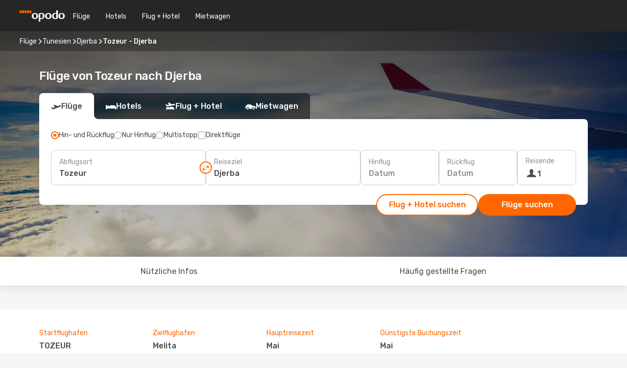

--- FILE ---
content_type: text/html;charset=utf-8
request_url: https://www.opodo.de/fluege/tozeur-djerba/TOE/DJE/
body_size: 66906
content:
<!DOCTYPE html>
<html  lang="de-DE" dir="ltr">
<head><meta charset="utf-8">
<meta name="viewport" content="width=1168">
<title>Billige Flüge von Tozeur nach Djerba | Opodo</title>
<meta name="format-detection" content="telephone=no">
<link rel="preload" as="style" href="https://fonts.googleapis.com/css2?family=Rubik:wght@300;400;500;600;700&display=swap" onload="this.rel='stylesheet'">
<meta name="og:description" content="Billige Flüge von Tozeur nach Djerba jetzt buchen! Vergleichen Sie unterschiedliche Fluggesellschaften und entdecken Sie attraktive Flugangebote.">
<meta name="og:title" content="Billige Flüge von Tozeur nach Djerba | Opodo">
<meta name="robots" content="index, follow">
<meta name="og:image" content="https://www.opodo.de/images/landingpages/destinations/1920x800/destination-default_1920x800.jpg">
<meta name="og:type" content="website">
<meta name="description" content="Billige Flüge von Tozeur nach Djerba jetzt buchen! Vergleichen Sie unterschiedliche Fluggesellschaften und entdecken Sie attraktive Flugangebote.">
<meta name="og:url" content="https://www.opodo.de/fluege/tozeur-djerba/TOE/DJE/" rel="og:url">
<link rel="canonical" href="https://www.opodo.de/fluege/tozeur-djerba/TOE/DJE/" data-hid="e3fa780">
<link rel="alternate" href="https://www.opodo.fr/billets-avion/tozeur-djerba/TOE/DJE/" hreflang="fr">
<link rel="alternate" href="https://www.opodo.de/fluege/tozeur-djerba/TOE/DJE/" hreflang="de">
<link rel="icon" href="/images/onefront/bluestone/OP/favicon.ico" type="image/x-icon" data-hid="2c9d455">
<link rel="shortcut icon" href="/images/onefront/bluestone/OP/favicon.ico" type="image/x-icon" data-hid="9ad5b89">
<script type="text/javascript" data-hid="1a304df">
        var CONFIG_COOKIES_PURPOSE = {
            content_personalization: ["ngStorage"]
        };

        var GA_custom_dimension = {
            label: 'cmp_ad_agreement',
            purpose: 'advertising_personalization',
            vendor: 'google'
        };

        var GA_consent = {
            label: 'google_analytics_consent',
            vendor: 'c:googleana-2kgJLL8H'
        };

        var didomiStatus = null;
        var pageLanguage = 'de';

        function setDidomiListeners() {
            window.didomiEventListeners = window.didomiEventListeners || [];
            setDidomiPush();
        }

        function setDidomiPush() {
            window.didomiEventListeners.push({
                event: 'consent.changed',
                listener: function() {
                    doActionsOnConsentChanged();
                }
            });
        }

        function doActionsOnConsentChanged() {
            updateDidomiStatus();

            setGACustomDimension();

            setGAConsentInDataLayer();
        }

        function setGACustomDimension() {
            var customDimensionValue = isConsentSet() ? isVendorEnabled(GA_custom_dimension.vendor) : false;

            pushInDatalayer(GA_custom_dimension.label, customDimensionValue);
        }

        function setGAConsentInDataLayer() {
            var consentGA = isConsentSet() ? isVendorEnabled(GA_consent.vendor) : true;

            pushInDatalayer(GA_consent.label, consentGA);
        }

        function pushInDatalayer(label, value) {
            var objPush = {};
            objPush[label] = ''+value+'';

            window.dataLayer.push(objPush);
        }

        function updateDidomiStatus() {
            didomiStatus = Didomi.getUserConsentStatusForAll();
        }

        function isCookieEnabled(cookieName) {
            return (isConsentSet() && didomiStatus.purposes.enabled.indexOf(getCookieType(cookieName)) !== -1);
        }

        function isPurposeEnabled(purposeName) {
            return didomiStatus.purposes.enabled.indexOf(purposeName) !== -1;
        }

        function isVendorEnabled(vendorName) {
            return didomiStatus.vendors.enabled.indexOf(vendorName) !== -1;
        }

        function isConsentSet() {
            return didomiStatus !== null && (didomiStatus.purposes.enabled.length !== 0 || didomiStatus.purposes.disabled.length !== 0);
        }

        function getCookieType(cookieName) {
            for (var type in CONFIG_COOKIES_PURPOSE) {
                if (CONFIG_COOKIES_PURPOSE[type].indexOf(cookieName) !== -1) {
                    return type;
                }
            }
        }

        setDidomiListeners();
    </script>
<script type="text/javascript" data-hid="4a299c0">
        //Read Cookies
        var cookiesArray = [],
            cookies,
            mktTrack,
            mktportal,
            device_gtm = 'D',
            id_gtm = 'GTM-KKLQKF';

        function initReadCookies() {
            cookiesArray.push(document.cookie.match(/(device=[^;]+)/)[0]);

            mktTrack = document.cookie.match(/((mktTrack)=[^;]+)/);
            mktportal = document.cookie.match(/((mktportal)=[^;]+)/);

            mktTrack ? cookiesArray.push(mktTrack[0]) : '';
            mktportal ? cookiesArray.push(mktportal[0]) : '';

            cookies = createCookieObj(cookiesArray);

            if(cookies.device === 'tablet'){
                device_gtm = 'T';
            } else if (cookies.device === 'mobile') {
                device_gtm = 'M';
            }
        }

        function createCookieObj(c_value) {
            var obj = {},
                t_arr;

            if (c_value !== undefined) {
                for (var i = c_value.length - 1; i >= 0; i--) {
                    t_arr = c_value[i].split(/=(.+)/);
                    obj[t_arr[0]] = t_arr[1];
                }
            } else {
                obj = {
                    utmcsr: 'no_GA',
                    utmcmd: 'no_GA'
                }
            }
            return obj;
        }

        function getCookie (name) {
            const nameEQ = name + '=';
            const ca = document.cookie.split(';');
            for (let i = 0; ca.length > i; i++) {
                let c = ca[i];
                while (c.charAt(0) === ' ') { c = c.substring(1, c.length); }
                if (c.indexOf(nameEQ) === 0) { return c.substring(nameEQ.length, c.length); }
            }
            return null;
        }

        initReadCookies();
    </script>
<script type="text/javascript" data-hid="40ffd0a">
        function getParamMktportal() {
            var resultRegExp = document.location.search.match(/(MPortal|mktportal)=([^&]+)/);
            return resultRegExp !== null ? resultRegExp[2] : "";
        }

        function setCookie(name,value, days) {
            var expires = 60 * 60 * 24 * days;
            var domainName = '.opodo.de';

            if (cookies.mktportal === undefined || value !== "") {
                document.cookie = name + "=" + (value || "")  + "; max-age=" + expires + "; path=/; domain=" + domainName;

                cookies.mktportal = value;
            }
        }

        setCookie("mktportal", getParamMktportal(), 30);
    </script>
<script type="text/javascript" data-hid="15f630e">
        function getCountry() {
            return 'DE';
        }

        var dataLayerConfiguration = {
            site_type: device_gtm,
            page_url : document.location.pathname + document.location.search,
            cod_lang: 'de'+'_'+getCountry(),
            page_category: 'SSLP_city_pairs',
            sso: sessionStorage.getItem("thirdPartyTrackingData") ? sessionStorage.getItem("thirdPartyTrackingData").search('SSO_1') !== -1 : false,
            mktsession_id: getCookie('mktSession') || '',
        };

        var dataLayerABConf = {};

        if(cookies.mktportal) {
            dataLayerABConf.mktportal = cookies.mktportal;
        }

        (function prepareDataLayerConfiguration() {
            for (var property in dataLayerABConf) {
                if (dataLayerABConf.hasOwnProperty(property)) {
                    dataLayerConfiguration[property] = dataLayerABConf[property];
                }
            }
        })();

        analyticsEvent = function() {};
        window.dataLayer = window.dataLayer || [];

        dataLayer.push(dataLayerConfiguration);

        // Init custom dimensions
        setGACustomDimension();
        setGAConsentInDataLayer();
    </script>
<script type="text/javascript" data-hid="196944d">
        var tc_values = cookies.mktTrack ? cookies.mktTrack.match(/([^|]+)/g) : undefined,
        tc_obj = createCookieObj(tc_values),
        tc_device = cookies.device.substring(0,1),
        DEFAULT_UTM_SOURCE = 'google',
        DEFAULT_UTM_MEDIUM = 'cpc',
        arrival_city_code = '',
        departure_city_code = '';

        /**
         * @brief This function reads cookies and updates  value for variables tc_vars.mkt_utm.
         * @pre tc_vars object should be created before
         * @post tc_vars.mkt_utm_campaign_cookie, tc_vars.mkt_utm_source_cookie and tc_vars.mkt_utm_medium_cookie
         * are updated with the mktTrack cookie values.
         */
        function updateUtm() {
            initReadCookies();
            let tc_values = cookies.mktTrack ? cookies.mktTrack.match(/([^|]+)/g) : undefined;
            tc_obj = createCookieObj(tc_values);

            tc_vars.mkt_utm_campaign_cookie = tc_obj.utmccn || '';
            tc_vars.mkt_utm_source_cookie = tc_obj.utmcsr || '';
            tc_vars.mkt_utm_medium_cookie = tc_obj.utmcmd || '';

            (function checkAndSetGAClientId(maxCalls = 10, currentCall = 0) {
                const gaClientId = getGoogleAnalyticsClientId(getCookie('_ga'));
                if (gaClientId) {
                    window.tc_vars = window.tc_vars || {};
                    window.tc_vars.ext_ga_client_id = gaClientId;
                } else if (currentCall < maxCalls) {
                    setTimeout(() => checkAndSetGAClientId(maxCalls, currentCall + 1), 800);
                }
            })();
        }

        function getGoogleAnalyticsClientId(cookieValue) {
            if (cookieValue) {
                const parts = cookieValue.split('.');
                if (parts.length === 4) {
                    return parts[2] + '.' + parts[3];
                }
            }
            return '';
        }
    </script>
<script type="text/javascript" data-hid="bd33ae">
        //gclid is a tracking parameter used by Google to pass information to Google Analytics and Adwords
        if (tc_obj.utmgclid) {
            tc_obj.utmcsr = DEFAULT_UTM_SOURCE;
            tc_obj.utmcmd = DEFAULT_UTM_MEDIUM;
        }

        var tc_vars = {
            env_template : 'sslp',
            env_work : 'prod',
            env_market : getCountry(),
            env_language : 'de',
            env_site_type: tc_device,
            env_brand_code: 'O',
            env_brand: 'opodo',
            env_currency_code: 'EUR',
            page_category: 'sslp',
            page_url: window.location.href.split('?')[0],
            page_name: 'sslp_CityPair',
            mkt_utm_campaign_cookie: tc_obj.utmccn || '',
            mkt_utm_source_cookie: tc_obj.utmcsr || '',
            mkt_utm_medium_cookie: tc_obj.utmcmd || '',
            mkt_utm_content_cookie: tc_obj.utmcct || '',
            mkt_utm_term_cookie: tc_obj.utmctr || '',
            mkt_portal: cookies.mktportal || '',
            flight_arrival_city_code: arrival_city_code,
            flight_departure_city_code: departure_city_code,
            edo_browser_id: sessionStorage.getItem('tc_vars') ? JSON.parse(sessionStorage.getItem('tc_vars'))?.edo_browser_id : '',
        };
    </script>
<script type="text/javascript" data-hid="30ab8af">
        function reloadTMSContainer () {
            tC.container.reload({events: {page: [{},{}]}});
        }
    </script>
<script async onload="reloadTMSContainer()" src="//cdn.tagcommander.com/4250/tc_eDreamsODIGEO_79.js" data-hid="12eab05"></script>
<script type="text/javascript" data-hid="4bb012b">
        function setDidomiConfig() {
            const config = {
                app: {
                    privacyPolicyURL: 'https://www.opodo.de/datenschutz/',
                },
                languages: {
                    enabled: [pageLanguage],
                    default: pageLanguage
                }
            };

            window.didomiConfig = config;
        }

        window.didomiOnReady = window.didomiOnReady || [];
        window.didomiOnReady.push(didomiReady);


        function didomiReady() {
            updateDidomiStatus();

            setGACustomDimension();

            setGAConsentInDataLayer();

            updateUtm();

            loadGTM(window,document,'script','dataLayer',id_gtm);

            if (window?.dataLayer) {
                window.dataLayer[0].didomiExperimentId = window?.tc_array_events?.didomiExperimentId;
                window.dataLayer[0].didomiExperimentUserGroup = window?.tc_array_events?.didomiExperimentUserGroup;
            }
        }

        function didomiTimeout() {
            if (!didomiStatus) {
                loadGTM(window,document,'script','dataLayer',id_gtm);
                tC.event.didomiReady(window, {"didomiVendorsConsent": "fallBackConsent"});
            }
        }

        function didomiLoader() {
            setTimeout(didomiTimeout, 5000);

            didomiLoadScript('c81d422d-223b-4c8a-8b2e-099d6fa3acb9');
        }

        function didomiLoadScript(didomiApiKey) {
            window.gdprAppliesGlobally=true;
            function a(e){
                if(!window.frames[e]){
                    if(document.body&&document.body.firstChild){
                        var t=document.body;
                        var n=document.createElement("iframe");
                        n.style.display="none";
                        n.name=e;
                        n.title=e;
                        t.insertBefore(n,t.firstChild)
                    }
                    else{
                        setTimeout(function(){a(e)},5)
                    }
                }
            }
            function e(n,r,o,c,s){
                function e(e,t,n,a){
                    if(typeof n!=="function"){return}
                    if(!window[r]){
                        window[r]=[]
                    }
                    var i=false;
                    if(s){
                        i=s(e,t,n)
                    }
                    if(!i){
                        window[r].push({command:e,parameter:t,callback:n,version:a})
                    }
                }
                e.stub=true;
                function t(a){
                    if(!window[n]||window[n].stub!==true){return}
                    if(!a.data){return}
                    var i=typeof a.data==="string";
                    var e;
                    try{e=i?JSON.parse(a.data):a.data}
                    catch(t){return}
                    if(e[o]){
                        var r=e[o];
                        window[n](r.command,r.parameter,function(e,t){
                            var n={};
                            n[c]={returnValue:e,success:t,callId:r.callId};
                            a.source.postMessage(i?JSON.stringify(n):n,"*")
                        },r.version)
                    }
                }
                if("undefined"[n]!=="function"){
                    window[n]=e;
                    if(window.addEventListener){
                        window.addEventListener("message",t,false)
                    }
                    else{
                        window.attachEvent("onmessage",t)}
                }
            }
            e("__tcfapi","__tcfapiBuffer","__tcfapiCall","__tcfapiReturn");a("__tcfapiLocator");

            (function(e){
                var t=document.createElement("script");
                t.id="spcloader";
                t.type="text/javascript";
                t.async=true;
                t.src="https://sdk.privacy-center.org/"+e+"/loader.js?target="+document.location.hostname;t.charset="utf-8";
                var n=document.getElementsByTagName("script")[0];
                n.parentNode.insertBefore(t,n)
            })(didomiApiKey);
        }

        setDidomiConfig();

       didomiLoader();
    </script>
<script type="text/javascript" data-hid="7f260c0">
        domainName = 'opodo.de';
        domainNameSearch = 'www.opodo.de';
        //If an AB test is running the placeholder will be replaced by a push instruction
        //to set the ga custom dimensions with the value of MultitestCfg partitions winners:

        var countryCode = getCountry();
        var lang = 'de';
    </script>
<script type="text/javascript" data-hid="f37a6b">
        function loadGTM (w,d,s,l,i){w[l]=w[l]||[];w[l].push({'gtm.start':
        new Date().getTime(),event:'gtm.js'});var f=d.getElementsByTagName(s)[0],
        j=d.createElement(s),dl=l!='dataLayer'?'&amp;l='+l:'';j.async=true;j.src=
        '//www.googletagmanager.com/gtm.js?id='+i+dl;f.parentNode.insertBefore(j,f);
        }
    </script>
<script type="text/javascript" data-hid="777b523">
        /**
         * @desc This function is used in an intervals in order to check if the mktTrack cookie value changes, in this case
         * it performs a push into dataLayer object with the new value.
         * @post If the push is done, the interval is stoped.
         */
        function mktTrackCookieUpdate(cookie) {
            dataLayer.push({'event': 'mkttrack', 'mktTrack':cookie.match(new RegExp('mktTrack=([^;]+)'))[1]});
        }

        function doTrack() {
            var mktportal = cookies["mktportal"] === undefined ? "" : cookies["mktportal"];
            track('OPDE', mktportal, 'SSLP', false, mktTrackCookieUpdate);
        }

        function loadScript(src, callback) {
            var a = document.createElement('script'),
                f = document.getElementsByTagName('head')[0];

            a.async = true;
            a.type = 'text/javascript';
            a.src = src;

            if (callback !== null){
                if (a.readyState) { // IE, incl. IE9
                    a.onreadystatechange = function() {
                        if (a.readyState == "loaded" || a.readyState == "complete") {
                            a.onreadystatechange = null;
                            callback();
                        }
                    };
                } else {
                    a.onload = function() { // Other browsers
                        callback();
                    };
                }
            }

            f.appendChild(a);
        }
    </script>
<script type="text/javascript" data-hid="7ca9d41">loadScript("/marketing-channel/client/v3/marketing-channel.min.js", doTrack);</script>
<script type="application/ld+json">{"@context":"https://schema.org/","@type":"FAQPage","mainEntity":[{"@type":"Question","name":"Wie kann ich günstige Flüge von Tozeur nach Djerba bei Opodo finden?","acceptedAnswer":{"@type":"Answer","text":"Bei Opodo verwenden wir verschiedene Methoden des maschinellen Lernens, um für unsere Kunden den günstigsten verfügbaren Flug von Tozeur nach Djerba zu finden. Unter Berücksichtigung von Airline-Kombinationen, Zwischenstopps und Direktflügen sowie unterschiedlichen Kriterien für Inbound- und Outbound-Reisen arbeitet unsere Suchmaschine daran, immer den besten Preis zu den besten Konditionen zu bieten."}},{"@type":"Question","name":"Wann ist die beste Zeit, um einen Flug von Tozeur nach Djerba zu buchen?","acceptedAnswer":{"@type":"Answer","text":"Dabei sind die beliebtesten Monate für die Buchung einer Reise von Tozeur nach Djerba Februar, September und  März."}},{"@type":"Question","name":"Wann ist die beste Zeit, um von  Tozeur nach Djerba zu reisen?","acceptedAnswer":{"@type":"Answer","text":"Die beste Zeit des Jahres für Flüge von Tozeur nach Djerba hängt von verschiedenen persönlichen Präferenzen ab, wie z.B. Klima, Saisonalität und natürlich dem Preis. Wenn es um die Beliebtheit geht, ist September der Top-1-Monat, um von Tozeur nach Djerba zu fliegen, gemessen an den Suchanfragen unserer Kunden, gefolgt von Oktober und März. Wenn Sie es jedoch vorziehen, hohe Tourismusspitzen zu vermeiden und einem überfüllten Zeitraum zu entgehen, können Sie in den Monaten März, Oktober und September fliegen, da es die Monate mit weniger Suchaufkommen für die Route Tozeur - Djerba sind."}}]}</script>
<link rel="stylesheet" href="/sslp-itinerary-frontend/static-content/_nuxt/op.1ace6eef.css">
<link rel="modulepreload" as="script" crossorigin href="/sslp-itinerary-frontend/static-content/_nuxt/entry.2e76767a.js">
<link rel="modulepreload" as="script" crossorigin href="/sslp-itinerary-frontend/static-content/_nuxt/op.eeb64275.js">
<link rel="modulepreload" as="script" crossorigin href="/sslp-itinerary-frontend/static-content/_nuxt/AirlineInterlinking.79473d1e.js">
<link rel="modulepreload" as="script" crossorigin href="/sslp-itinerary-frontend/static-content/_nuxt/SslpHead.8d59ac3b.js">
<link rel="modulepreload" as="script" crossorigin href="/sslp-itinerary-frontend/static-content/_nuxt/common.ed9e3833.js">
<link rel="modulepreload" as="script" crossorigin href="/sslp-itinerary-frontend/static-content/_nuxt/nuxt-link.2486558d.js">
<link rel="modulepreload" as="script" crossorigin href="/sslp-itinerary-frontend/static-content/_nuxt/vue.f36acd1f.58364e0a.js">
<link rel="modulepreload" as="script" crossorigin href="/sslp-itinerary-frontend/static-content/_nuxt/useFetchRouteDetails.908d4081.js">
<link rel="modulepreload" as="script" crossorigin href="/sslp-itinerary-frontend/static-content/_nuxt/CheapestTimeToFly.8abad832.js">
<link rel="modulepreload" as="script" crossorigin href="/sslp-itinerary-frontend/static-content/_nuxt/useInterlink.fcbf56be.js">
<link rel="modulepreload" as="script" crossorigin href="/sslp-itinerary-frontend/static-content/_nuxt/ViewMore.d250c91d.js">
<link rel="modulepreload" as="script" crossorigin href="/sslp-itinerary-frontend/static-content/_nuxt/CardPrice.174cec91.js">
<link rel="modulepreload" as="script" crossorigin href="/sslp-itinerary-frontend/static-content/_nuxt/CityPairsPageContent.d32fc3c5.js">
<link rel="modulepreload" as="script" crossorigin href="/sslp-itinerary-frontend/static-content/_nuxt/PageLayout.ac0abde5.js">
<link rel="modulepreload" as="script" crossorigin href="/sslp-itinerary-frontend/static-content/_nuxt/useSearch.76ca1307.js">
<link rel="modulepreload" as="script" crossorigin href="/sslp-itinerary-frontend/static-content/_nuxt/useAutocomplete.15f7ec86.js">
<link rel="modulepreload" as="script" crossorigin href="/sslp-itinerary-frontend/static-content/_nuxt/DatePicker.dac6dc89.js">
<link rel="modulepreload" as="script" crossorigin href="/sslp-itinerary-frontend/static-content/_nuxt/PassengerRow.2f708d2a.js">
<link rel="modulepreload" as="script" crossorigin href="/sslp-itinerary-frontend/static-content/_nuxt/SeoInterlinking.eda68c31.js">
<link rel="modulepreload" as="script" crossorigin href="/sslp-itinerary-frontend/static-content/_nuxt/useSeoInterlinkingLinks.e7d857f8.js">
<link rel="modulepreload" as="script" crossorigin href="/sslp-itinerary-frontend/static-content/_nuxt/InfoBlocks.0bc9c814.js">
<link rel="modulepreload" as="script" crossorigin href="/sslp-itinerary-frontend/static-content/_nuxt/useInfoblocks.ab917beb.js">
<link rel="modulepreload" as="script" crossorigin href="/sslp-itinerary-frontend/static-content/_nuxt/useWidgetVisibility.90ec7836.js">
<link rel="modulepreload" as="script" crossorigin href="/sslp-itinerary-frontend/static-content/_nuxt/AutoContent.681abf07.js">
<link rel="modulepreload" as="script" crossorigin href="/sslp-itinerary-frontend/static-content/_nuxt/DealsContainer.c3d396ed.js">
<link rel="modulepreload" as="script" crossorigin href="/sslp-itinerary-frontend/static-content/_nuxt/SeoContent.9e73a115.js">
<link rel="modulepreload" as="script" crossorigin href="/sslp-itinerary-frontend/static-content/_nuxt/useStructuredData.04883d2f.js">
<link rel="modulepreload" as="script" crossorigin href="/sslp-itinerary-frontend/static-content/_nuxt/useLastMinuteLinks.6bc8b85c.js">







<script type="module" src="/sslp-itinerary-frontend/static-content/_nuxt/entry.2e76767a.js" crossorigin></script></head>
<body  class="odf-bg-secondary fonts-loading loading"><div id="__nuxt"><!--[--><!--[--><header class="header"><div id="header-logo-url" class="header-logo"><svg><use href="/sslp-itinerary-frontend/static-content/_nuxt/logo-OP.e9090f22.svg#main" xlink:href="/sslp-itinerary-frontend/static-content/_nuxt/logo-OP.e9090f22.svg#main" width="100%" height="100%"></use></svg></div><div class="header-desktop-start"><div class="header-tabs odf-tabs odf-tabs-header"><!--[--><a class="header-tabs-item" href="https://www.opodo.de/fluege/">Flüge</a><a class="header-tabs-item" href="https://www.opodo.de/hotels/">Hotels</a><a class="header-tabs-item" href="https://www.opodo.de/staedtereisen/">Flug + Hotel</a><a class="header-tabs-item" href="https://mietwagen.opodo.de/?preflang=de&amp;cor=de&amp;prefcurrency=EUR&amp;adplat=cartab-hp&amp;adcamp=mobileweb" rel="nofollow">Mietwagen</a><!--]--></div></div><div class="header-desktop-end"><!--[--><!--]--><div class="currencySwitcher"><button type="button" class="currencySwitcher-outside"><img src="/images/onefront/flags/flags@2x.png" class="currencySwitcher-img currencySwitcher-img-DE" alt="DE"><span>DE</span><span> (€) </span></button><div class="currencySwitcher-inside"><div class="currencySwitcher-header"><span>Opodo ist in den folgenden Ländern verfügbar</span></div><div class="currencySwitcher-main"><div class="currencySwitcher-continents"><!--[--><div class="currencySwitcher-continent"><span class="currencySwitcher-continent-title">Europe</span><div class="currencySwitcher-countries"><!--[--><a href="https://www.opodo.fr/billets-avion/tozeur-djerba/TOE/DJE/" lang="fr-FR" class="currencySwitcher-country"><img src="/images/onefront/flags/flags@2x.png" class="currencySwitcher-img currencySwitcher-img-FR" alt="FR"><span>France (€)</span></a><!--]--></div></div><!--]--></div><!----></div><div class="currencySwitcher-footer"><button type="button">Schließen</button></div></div></div></div></header><section class="searcher" style="background-image:linear-gradient(rgba(0, 0, 0, 0.5), rgba(0, 0, 0, 0)), url(/images/landingpages/destinations/1920x800/destination-default_1920x800.jpg);background-position-y:0%;"><div class="breadcrumb breadcrumb__dark"><ol class="breadcrumb-list" vocab="http://schema.org/" typeof="BreadcrumbList"><!--[--><li property="itemListElement" typeof="ListItem" class="breadcrumb-item"><a href="https://www.opodo.de/fluege/" property="item" typeof="WebPage"><span class="breadcrumb-content" property="name">Flüge</span></a><i class="odf-icon odf-icon-s odf-icon-arrow-right" aria-hidden="true"></i><meta property="position" content="1"></li><li property="itemListElement" typeof="ListItem" class="breadcrumb-item"><a href="https://www.opodo.de/fluege/tunesien/TN/" property="item" typeof="WebPage"><span class="breadcrumb-content" property="name">Tunesien</span></a><i class="odf-icon odf-icon-s odf-icon-arrow-right" aria-hidden="true"></i><meta property="position" content="2"></li><li property="itemListElement" typeof="ListItem" class="breadcrumb-item"><a href="https://www.opodo.de/fluege/djerba/DJE/" property="item" typeof="WebPage"><span class="breadcrumb-content" property="name">Djerba</span></a><i class="odf-icon odf-icon-s odf-icon-arrow-right" aria-hidden="true"></i><meta property="position" content="3"></li><li property="itemListElement" typeof="ListItem" class="breadcrumb-item"><span class="is-current breadcrumb-content" property="name">Tozeur - Djerba</span><!----><meta property="position" content="4"></li><!--]--></ol></div><header><!----><h1>Flüge von Tozeur nach Djerba</h1></header><div class="searcher-body"><div><div class="searchBox"><!----><div class="searchBox-tabs"><div class="active" id="flightsTab"><i class="odf-icon-flight" aria-hidden="true"></i><span>Flüge</span></div><div class="" id="hotelsTab"><i class="odf-icon-hotel" aria-hidden="true"></i><span>Hotels</span></div><div class="" id="flightsHotelTab"><i class="odf-icon-flight-hotel" aria-hidden="true"></i><span>Flug + Hotel</span></div><!----><div class="" id="carsTab"><i class="odf-icon-car" aria-hidden="true"></i><span>Mietwagen</span></div></div><div class="searchBox-content"><div class="searchBox-flightsTypes"><input id="return-radioButton" type="radio" checked><label class="searchBox-flightsType searchBox-flightsType-label" for="return-radioButton"><i aria-hidden="true"></i><span id="return-label">Hin- und Rückflug</span></label><input id="oneWay-radioButton" type="radio"><label class="searchBox-flightsType searchBox-flightsType-label" for="oneWay-radioButton"><i aria-hidden="true"></i><span id="oneWay-label">Nur Hinflug</span></label><input id="multiStop-radioButton" type="radio"><label class="searchBox-flightsType searchBox-flightsType-label" for="multiStop-radioButton"><i aria-hidden="true"></i><span id="multistop-label">Multistopp</span></label><div class="searchBox-flightsTypes-separator"></div><input id="direct-flights-checkbox" type="checkbox"><label class="searchBox-flightsType searchBox-flightsType-label searchBox-flightsType--direct" for="direct-flights-checkbox"><i class="odf-icon-tick" aria-hidden="true"></i><span>Direktflüge</span></label></div><!----><div class="searchBox-body"><div class="searchBox-rows"><div style="display:none;" class="searchBox-calendar"><div class="searchBox-calendar-window"><div class="datepicker" style="transform:translateX(0px);"><!--[--><!--]--><!--[--><!--]--></div></div><div class="searchBox-calendar-arrow-container-left"><button class="searchBox-calendar-arrow" disabled><i class="odf-icon odf-icon-arrow-left" aria-hidden="true"></i></button></div><div class="searchBox-calendar-arrow-container-right"><button class="searchBox-calendar-arrow"><i class="odf-icon odf-icon-arrow-right" aria-hidden="true"></i></button></div><div class="searchBox-close"><!----><!----><button id="done-button" class="button-primary button__fit mis-auto">Schließen</button></div></div><!--[--><div class="searchBox-row"><div class="searchBox-row-inputs"><div class="searchBox-row-cities searchBox-row-collapse"><div id="ORIGIN-location-0" class="searchBox-box"><!----><label>Abflugsort</label><!--[--><input value="" placeholder="Von?" type="text" maxlength="128" autocapitalize="off" autocorrect="off" autocomplete="off" spellcheck="false"><!----><!--]--><!----><!----></div><button class="searchBox-swapButton" type="button"><i class="searchBox-swapButton-icon" aria-hidden="true"></i></button><div id="DESTINATION-location-0" class="searchBox-box"><!----><label>Reiseziel</label><!--[--><input value="" placeholder="Nach?" type="text" maxlength="128" autocapitalize="off" autocorrect="off" autocomplete="off" spellcheck="false"><!----><!--]--><!----><!----></div></div><div class="searchBox-row-dates searchBox-row-collapse"><div id="OUTBOUND-date-0" class="searchBox-box searchBox-box-date"><!----><label>Hinflug</label><span class="searchBox-box-placeholder">Datum</span><!----><!----></div><div id="INBOUND-date-0" class="searchBox-box searchBox-box-date"><!----><label>Rückflug</label><span class="searchBox-box-placeholder">Datum</span><!----><!----></div></div></div><div class="searchBox-row-action"><!--[--><div id="passenger-selector" class="searchBox-box searchBox-box-passengers"><label>Reisende</label><div class="searchBox-passengers-input"><i class="odf-icon-pax" aria-hidden="true"></i><span class="searchBox-box-plain-text">1</span></div></div><!----><!--]--><!----><!----></div></div><!--]--></div><!----></div><!----><div class="searchBox-buttons"><button id="search-dp-btn">Flug + Hotel suchen</button><button id="search-btn">Flüge suchen</button><!----><!----></div></div><!----></div></div></div><div class="trustpilot-container"><div class="trustpilot"><span></span></div></div></section><!----><!----><!----><!----><!----><!--[--><!----><!----><div id="useful-info" class="infoblock"><div class="carousel carousel__white"><div class="carousel-arrow-container carousel-arrow-container-left"><!----></div><div class="carousel-arrow-container carousel-arrow-container-right"><!----></div><div class="carousel-window"><div class="carousel-items" style="transform:translateX(-0px);display:flex;gap:64px;transition:transform 0.3s ease;"><!--[--><!--[--><div class="infoblock-block"><span class="infoblock-block-title">Startflughafen</span><span class="infoblock-block-code">TOZEUR</span><span class="infoblock-block-text">Der Flug von Tozeur nach Djerba startet vom Flughafen TOZEUR.</span></div><div class="infoblock-block"><span class="infoblock-block-title">Zielflughafen</span><span class="infoblock-block-code">Melita</span><span class="infoblock-block-text">Der Flug von Tozeur nach Djerba landet am Flughafen Melita</span></div><div class="infoblock-block"><span class="infoblock-block-title">Hauptreisezeit</span><span class="infoblock-block-code">Mai</span><span class="infoblock-block-text">Laut Suchanfragen unserer Kunden ist Mai die Hauptreisezeit für Flüge von Tozeur nach Djerba</span></div><div class="infoblock-block"><span class="infoblock-block-title">Günstigste Buchungszeit</span><span class="infoblock-block-code">Mai</span><span class="infoblock-block-text">Mai ist die beste Zeit um günstige Flüge von Tozeur nach Djerba zu buchen</span></div><!--]--><!--]--></div></div></div></div><!----><section class="widgetSeoContainer"><div><div class="routeInfo-sections"><!----><div class="routeInfo-sections__right"><div class="exchangeRate"><header><span>Wechselrate</span></header><div class="exchangeRate-content"><span>1 EUR = 3.42 TND</span><div class="exchangeRate-separator"></div><span class="exchangeRate-reverse">1 TND = 0.3 EUR</span></div><span class="exchangeRate-disclaimer">Zuletzt geprüft am Mi., 31.12.</span></div><!--[--><div class="routeInfo-distance"><i class="odf-icon odf-icon-stops" aria-hidden="true"></i><span>Entfernung: </span><span>251 kms</span></div><div class="routeInfo-airports accordion-body"><div class="accordion-item"><div class="accordion-exterior"><i class="odf-icon odf-icon-flight-right" aria-hidden="true"></i><span>Tozeur Flughäfen</span></div><div class="accordion-interior"><!--[--><div class="routeInfo-airport-city"><span>TOZEUR (TOE)</span><span class="airport-info-panel-distance">Wie weit vom Stadtzentrum: 1 kms</span></div><!--]--></div></div><div class="accordion-item"><div class="accordion-exterior"><i class="odf-icon odf-icon-flight-left" aria-hidden="true"></i><span>Djerba Flughäfen</span></div><div class="accordion-interior"><!--[--><div class="routeInfo-airport-city"><span>Melita (DJE)</span><span class="airport-info-panel-distance">Wie weit vom Stadtzentrum: 10 kms</span></div><!--]--></div></div></div><!--]--></div></div></div></section><section id="expert-advise" class="widgetSeoContainer"><!--[--><!--[--><!----><div id="fromOrigin"><h2>Ihr Flug von Tozeur nach Djerba</h2><div><p>Jemand hat mal gesagt: „Lebe ohne Ausreden, reise ohne Reue“. Und wer träumt nicht davon, Tozeur hinter sich zu lassen und ein neues Abenteuer irgendwo in Tunesien zu erleben? Manche planen schon ewig eine Reise nach Djerba, während andere vielleicht noch nach Inspiration suchen. Wie auch immer Ihr Fall heute ist, sind Sie hier genau richtig!</p>
<br/>
<p>Bei Opodo finden Sie Top-Angebote für Flüge von Tozeur nach Djerba. Hier finden Sie alles über Ihre Reise. Verlassen Sie sich auf Europas größte Reiseagentur für Ihr nächstes Abenteuer!</p>

<h3>So finden Sie günstige Flüge</h3>
<p>Wenn Sie nach günstigen Flügen von Tozeur (TOE) nach Djerba (DJE) suchen, dann sind Sie  finden bei Opodo richtig. </p>
<p>Hier sind 5 nützliche Tipps, die Ihnen helfen, Low-cost Flüge nach Djerba zu finden:</p>
<ul>
<li><strong>Buchen Sie an den günstigsten Tagen</strong>: Wochenenden und Ferienzeiten sind bei Flugreisenden besonders beliebt. Wer flexibel ist und unter der Woche fliegt, kann oft deutlich sparen. Von Tozeur aus finden Sie Dienstags bis Donnerstags in der Regel die besten Angebote.</li>

<li><strong>Vergleichen Sie immer alle Fluggesellschaften</strong>: Die Auswahl an Fluggesellschaften für Ihre Reise von Tozeur nach Djerba ist groß. Mit unserer Suchmaschine finden Sie alle verfügbaren Flüge im Überblick.</li>

<li><strong>Buchen Sie im Voraus</strong>: Manche lassen sich gerne von spontanen Schnäppchen überraschen und warten mit der Buchung nach Djerba bis zur letzten Minute. Wir raten jedoch dazu, frühzeitig zu buchen. So sichern Sie sich nicht nur oft bessere Preise, sondern haben auch mehr Auswahl bei Flügen und Sitzplätzen.</li>

<li><strong>Schauen Sie sich unsere City Break-Angebote an</strong>: Planen Sie einen Hotelaufenthalt? Dann werfen Sie auch einen Blick auf unsere <a href="https://www.opodo.de/wochenendtrip/">Angebote für Wochenende</a> ab Tozeur. Wenn Sie die Umgebung von  Tunesien erkunden möchten, finden Sie bei Opodo tolle Rabatte auf Mietwagen.</li>

<li><strong>Profitieren Sie von unseren Opodo Prime-Angeboten</strong>: Dank einer Prime-Mitgliedschaft sichern Sie sich exklusive Angebote für Flüge, Hotels und Mietwagen und genießen dabei maximale Flexibilität.</li>
</ul></div></div><!----><!--]--><!--[--><!----><div id="toAirport"><h3>Fluggesellschaften, die Tozeur - Djerba anfliegen</h3><div><p>Jede Fluggesellschaft bietet Ihnen eine Vielzahl an Flugoptionen nach Djerba. Ob Economy, Business oder First Class – finden Sie die perfekte Reiseklasse für Ihre Bedürfnisse.</p>
<p>Wir empfehlen Ihnen ebenfalls: </p>
<ul>
<li><strong>Den besten Sitz auszusuchen</strong>: Berücksichtigen Sie die Beinfreiheit und die Nähe zu Annehmlichkeiten. Wenn Sie beispielsweise mit Kindern reisen, könnte es eine gute Idee sein, Ihren Sitz näher bei den Toiletten zu buchen.</li>

<li><strong>Viel Wasser zu trinken</strong>: Achten Sie darauf, während des gesamten Fluges ausreichend Wasser zu trinken, da die Kabinenluft dehydrierend sein kann.</li>

<li><strong>Kopfhörer oder Ohrstöpsel zu verwenden</strong>: Dies hilft Ihnen, eine ruhigere Umgebung zu schaffen und Ihren Flug angenehmer zu gestalten.</li>

<li><strong>Ihre Beine regelmäßig zu strecken</strong>: Stehen Sie von Zeit zu Zeit auf und dehnen Sie Ihre Beine, um die Durchblutung in Ihren Beinen zu verbessern.</li>
</ul>
</div></div><!----><!--]--><!--[--><!----><div id="arrival"><h3>Flugdauer Tozeur - Djerba</h3><div><p>Die Flugstrecke zwischen Tozeur und Djerba kann variieren, je nachdem, ob es sich um einen Direktflug oder einen indirekten Flug mit einem oder mehreren Zwischenstopps vor der Ankunft in Djerba handelt.</p>

<p>Um Ihre Reise so angenehm wie möglich zu gestalten, empfehlen wir Ihnen bequeme Kleidung, ein Reisekissen und gegebenenfalls einen Augenverband. Für Unterhaltung während des Fluges eignen sich Bücher, Zeitschriften, heruntergeladene Filme oder Musik. Denken Sie auch an einen Reiseadapter und überprüfen Sie vorab die aktuellen Einreisebestimmungen.</p></div></div><!----><!--]--><!--[--><!----><div id="toDestination"><h3>Informationen über die Flughäfen Tozeur und  Djerba</h3><div><p>Am Flughafen Tozeur können Sie bereits vor dem Einsteigen alle nützlichen Einrichtungen und Dienstleistungen genießen.</p>
<p>Dort finden Sie alle Einrichtungen und Annehmlichkeiten, die jeder Reisende benötigt. Von exklusivem Shopping und Gourmet-Restaurants über letzte Minute Souvenirs und die neuesten Bestseller bis hin zu kostenlosem WLAN und einem leckeren Frühstück – hier ist für jeden Geschmack etwas dabei.</p>
<br/>
<p>Sobald Sie gelandet sind und Ihr Gepäck in Djerba abgeholt haben, empfehlen wir Ihnen, eine Internetverbindung auf Ihrem Telefon zu haben. Bei Bedarf können Sie den nächsten Laden finden, um eine lokale SIM-Karte für eine einfache Navigation zu erhalten.</p>
<p>Vergessen Sie nicht, auch die Transportmöglichkeiten zu Ihrer Unterkunft von Djerba zu prüfen, ob es sich um ein Taxi, öffentliche Verkehrsmittel oder einen im Voraus gebuchten Shuttle handelt. Das Flughafenpersonal sollte Ihnen am Informationsschalter die besten Alternativen anbieten können.</p></div></div><!----><!--]--><!--[--><!----><div id="5block"><h3>Wie Sie Ihren Flug buchen: Tozeur -  Djerba</h3><div><p>Die Buchung Ihrer Flugtickets über Opodo ist sehr einfach. Geben Sie einfach Tozeur und Djerba als Ihre Abflug- und Zielstädte ein, wählen Sie Ihre Reisedaten aus und stöbern Sie durch die verfügbaren Optionen. Mit Opodo können Sie Ihr ideales Reiseziel auswählen und unsere Suchmaschine findet die besten Tarife aus Tausenden von Routen und Flugkombinationen.</p>
<br/>
<p>Darüber hinaus bieten wir Ihnen unsere "Smart Choice"-Option, mit der Sie die wettbewerbsfähigste Option für Ihren ausgewählten Flug sehen können, oben in den Suchergebnissen angezeigt.</p>
<br/>
<strong>Preisänderungen bei Ihrer Flugbuchung</strong>
<p>Flugpreise können während des Buchungsprozesses aufgrund Preisalgorithmen, die von den Fluggesellschaften basierend auf Nachfrage und Sitzverfügbarkeit verwendet werden, schwanken. Um den günstigsten Preis für Ihren Flug nach Djerba zu sichern, empfehlen wir Ihnen immer, so schnell wie möglich zu buchen, sobald Sie einen Tarif finden, der Ihrem Budget entspricht.</p>
<br/>
<strong>Last-Minute-Flüge bei Opodo buchen</strong>
<p>Bei Opodo finden Sie eine große Auswahl an Last-Minute-Flügen zu attraktiven Preisen. Auch kurzfristig können Sie noch ein Schnäppchen machen, besonders außerhalb der Hauptreisezeiten in Tunesien. </p>
<br/>
<strong>Rabatte für Opodo Prime-Mitglieder</strong>
<p>Als Opodo Prime-Mitglied können Sie exklusive Angebote erhalten und Hunderte von Euro bei Ihren Flügen, Hotels und Mietwagen sparen, neben vielen anderen Vorteilen. Entdecken Sie alle Vorteile von  <a href="https://www.opodo.de/prime/">Opodo Prime</a> und werden Sie Teil der weltweit größten Reisegemeinschaft.</p></div></div><!----><!--]--><!--[--><!----><div id="6block"><h3>Beste Reisezeit von Tozeur nach Djerba</h3><div><p>Tunesien – ein Land, das so viel zu bieten hat: von köstlicher Küche und einzigartigen Traditionen bis hin zu beeindruckender Kunst und Natur.</p>
<p>Die beste Reisezeit hängt ganz von dir ab. In der Hauptsaison ist mehr los, in der Nebensaison dafür ruhiger und authentischer.Möchtest du die kulinarische Vielfalt entdecken, in die lokale Kultur eintauchen oder die atemberaubende Natur erkunden? Djerba hat für jeden etwas zu bieten.</p>
<p>Während der Hauptsaison ist zwar mit einem erhöhten Besucheraufkommen zu rechnen, jedoch bietet dies auch eine lebendigere Atmosphäre und ein erweitertes kulturelles und touristisches Angebot. Reisende, die in der Nebensaison anreisen, werden wahrscheinlich weniger Menschenmassen, niedrigere Preise für Flüge und Unterkünfte sowie einen authentischeren Einblick in das lokale Leben erleben. Obwohl einige Outdoor-Aktivitäten aufgrund der Wetterbedingungen eingeschränkt sein könnten, werden Sie wahrscheinlich feststellen, dass beliebte Attraktionen weniger überfüllt sind, was einen immersiveren Besuch ermöglicht.</p></div></div><!----><!--]--><!--[--><!----><div id="7block"><h3>Was kann man in Djerba unternehmen?</h3><div><p>Erleben Sie die Vielfalt von Djerba! Die Stadt bietet eine perfekte Mischung aus Kultur, Geschichte und Natur. Entdecken Sie beeindruckende Sehenswürdigkeiten, tauchen Sie ein in die lokale Küche und erkunden Sie die wunderschöne Umgebung.</p>
<p>Ob Sie durch historische Gassen schlendern, in einem der zahlreichen Museen die Geschichte der Stadt entdecken, sich in einem der Parks entspannen oder die pulsierende Nachtszene erleben möchten –  Tunesien hat für jeden Geschmack etwas zu bieten. Egal, ob Sie alleine, als Paar oder mit Ihrer Familie reisen, hier werden Sie unvergessliche Momente erleben.</p>
<br/>
<h3>Wie viel Zeit für Djerba einplanen?</h3>
<p>Für einen ersten Eindruck reichen 3 bis 7 Tage völlig aus. So haben Sie genug Zeit, um die wichtigsten Sehenswürdigkeiten zu besichtigen und das Flair der Stadt zu genießen. Mit etwas mehr Zeit können Sie tiefer in die lokalen Viertel eintauchen, die kulinarische Vielfalt entdecken und in den Parks entspannen.</p>
<h3>Sollte man ein Auto mieten, um Tunesien zu erkunden?</h3>
<p>Entscheiden Sie sich für die Freiheit auf vier Rädern! Mieten Sie ein Auto direkt am Flughafen und erkunden Sie Tunesien ganz nach Ihren Vorstellungen. Besuchen Sie versteckte Schätze, die Sie mit öffentlichen Verkehrsmitteln nicht erreichen würden, und gestalten Sie Ihren Urlaub ganz nach Ihren Wünschen. </p>
<p>Gestalten Sie Ihren Urlaub ganz nach Ihren Wünschen und verlängern Sie Ihre Ausflüge, wann immer Sie möchten.</p>
<br/>
<h3>Buchen Sie jetzt Ihren Flug von Tozeur nach Djerba zu einem günstigen Preis</h3>
<p>Finden Sie jetzt die besten Flugangebote auf Opodo und alle Informationen, die Sie für Ihre Reise benötigen. Geben Sie Ihre Reisedaten ein, um Ihre Buchung abzuschließen. Warten Sie nicht länger und sichern Sie sich noch heute Ihren <a href="https://www.opodo.de/billigfluege/">Billigflug</a> von Tozeur.</p>
<p>Auf Opodo finden Sie über 155.000 Flugstrecken, 690 Fluggesellschaften, 2.100.000 Hotels weltweit und 40.000 verschiedenen Reisezielen. Zusätzlich profitieren Sie von unserem breiten Angebot an Reisepaketen, mit denen Sie bei Ihren nächsten Reisen viel sparen können. Ob Badeurlaub, <a href="https://www.opodo.de/staedtereisen/">Städtereise</a> oder Abenteuerurlaub – bei uns finden Sie das passende Paket für Ihre individuellen Wünsche.</p>
<p>Lassen Sie sich die tollen Angebote nicht entgehen und buchen Sie jetzt Ihren Urlaub mit uns!</p></div></div><!----><!--]--><!--]--></section><section id="faq" class="accordion"><header><h2>Häufige Fragen zu Flügen von Tozeur nach Djerba</h2></header><!--[--><!--[--><div class="accordion-body"><!--[--><div style="" class="accordion-item"><div class="accordion-exterior"><span>Wie kann ich günstige Flüge von Tozeur nach Djerba bei Opodo finden?</span></div><div class="accordion-interior"><div class="accordion-interior"><span>Bei Opodo verwenden wir verschiedene Methoden des maschinellen Lernens, um für unsere Kunden den günstigsten verfügbaren Flug von Tozeur nach Djerba zu finden. Unter Berücksichtigung von Airline-Kombinationen, Zwischenstopps und Direktflügen sowie unterschiedlichen Kriterien für Inbound- und Outbound-Reisen arbeitet unsere Suchmaschine daran, immer den besten Preis zu den besten Konditionen zu bieten.</span></div></div></div><div style="" class="accordion-item"><div class="accordion-exterior"><span>Wann ist die beste Zeit, um einen Flug von Tozeur nach Djerba zu buchen?</span></div><div class="accordion-interior"><div class="accordion-interior"><!--[--><div>Dabei sind die beliebtesten Monate für die Buchung einer Reise von Tozeur nach Djerba Februar, September und  März.</div><!--]--></div></div></div><div style="" class="accordion-item"><div class="accordion-exterior"><span>Wann ist die beste Zeit, um von  Tozeur nach Djerba zu reisen?</span></div><div class="accordion-interior"><div class="accordion-interior"><!--[--><div>Die beste Zeit des Jahres für Flüge von Tozeur nach Djerba hängt von verschiedenen persönlichen Präferenzen ab, wie z.B. Klima, Saisonalität und natürlich dem Preis. Wenn es um die Beliebtheit geht, ist September der Top-1-Monat, um von Tozeur nach Djerba zu fliegen, gemessen an den Suchanfragen unserer Kunden, gefolgt von Oktober und März. Wenn Sie es jedoch vorziehen, hohe Tourismusspitzen zu vermeiden und einem überfüllten Zeitraum zu entgehen, können Sie in den Monaten März, Oktober und September fliegen, da es die Monate mit weniger Suchaufkommen für die Route Tozeur - Djerba sind.</div><!--]--></div></div></div><!--]--></div><!--]--><!----><!--]--></section><section class="seoInterlinking"><header id="interlinking"><p class="seoInterlinking__title">Planen Sie Ihre Reise</p></header><div class="seoInterlinking-tabs"><!--[--><span class="active">Beliebte Flugstrecken</span><span class="">Weitere beliebte Flugverbindungen</span><!--]--></div><!--[--><ul style=""><!--[--><li><a href="https://www.opodo.de/fluege/monastir-djerba/MIR/DJE/">Flüge von Monastir nach Djerba</a></li><li><a href="https://www.opodo.de/fluege/enfidha-djerba/NBE/DJE/">Flüge von Enfidha nach Djerba</a></li><li><a href="https://www.opodo.de/fluege/tunis-djerba/TUN/DJE/">Flüge von Tunis nach Djerba</a></li><li><a href="https://www.opodo.de/fluege/malta-djerba/MLA/DJE/">Flüge von Malta nach Djerba</a></li><li><a href="https://www.opodo.de/fluege/palermo-djerba/PMO/DJE/">Flüge von Palermo nach Djerba</a></li><li><a href="https://www.opodo.de/fluege/algier-djerba/ALG/DJE/">Flüge von Algier nach Djerba</a></li><li><a href="https://www.opodo.de/fluege/rom-djerba/ROM/DJE/">Flüge von Rom nach Djerba</a></li><li><a href="https://www.opodo.de/fluege/bari-djerba/BRI/DJE/">Flüge von Bari nach Djerba</a></li><li><a href="https://www.opodo.de/fluege/palma-de-mallorca-djerba/PMI/DJE/">Flüge von Palma de Mallorca nach Djerba</a></li><li><a href="https://www.opodo.de/fluege/oran-djerba/ORN/DJE/">Flüge von Oran nach Djerba</a></li><li><a href="https://www.opodo.de/fluege/barcelona-djerba/BCN/DJE/">Flüge von Barcelona nach Djerba</a></li><li><a href="https://www.opodo.de/fluege/marseille-djerba/MRS/DJE/">Flüge von Marseille nach Djerba</a></li><li><a href="https://www.opodo.de/fluege/nizza-djerba/NCE/DJE/">Flüge von Nizza nach Djerba</a></li><li><a href="https://www.opodo.de/fluege/genua-djerba/GOA/DJE/">Flüge von Genua nach Djerba</a></li><li><a href="https://www.opodo.de/fluege/malaga-djerba/AGP/DJE/">Flüge von Malaga nach Djerba</a></li><li><a href="https://www.opodo.de/fluege/madrid-djerba/MAD/DJE/">Flüge von Madrid nach Djerba</a></li><li><a href="https://www.opodo.de/fluege/mailand-djerba/MIL/DJE/">Flüge von Mailand nach Djerba</a></li><li><a href="https://www.opodo.de/fluege/venedig-djerba/VCE/DJE/">Flüge von Venedig nach Djerba</a></li><li><a href="https://www.opodo.de/fluege/lyon-djerba/LYS/DJE/">Flüge von Lyon nach Djerba</a></li><li><a href="https://www.opodo.de/fluege/genf-djerba/GVA/DJE/">Flüge von Genf nach Djerba</a></li><!--]--></ul><ul style="display:none;"><!--[--><li><a href="https://www.opodo.de/fluege/tozeur/TOE/">Flüge nach Tozeur</a></li><li><a href="https://www.opodo.de/fluege/djerba/DJE/">Flüge nach Djerba</a></li><li><a href="https://www.opodo.de/fluege/djerba-tozeur/DJE/TOE/">Flüge von Djerba nach Tozeur</a></li><li><a href="https://www.opodo.de/hotels/city/tn/tozeur/">Hotels in Tozeur</a></li><li><a href="https://www.opodo.de/hotels/city/tn/djerba/">Hotels in Djerba</a></li><li><a href="https://www.opodo.de/staedtereisen/djerba/">Flug + Hotel Djerba</a></li><!--]--></ul><!--]--></section><!--]--><footer class="page-footer"><div class="footer-legal"><svg class="footer-legal-logo"><use href="/sslp-itinerary-frontend/static-content/_nuxt/logo-OP.e9090f22.svg#main" xlink:href="/sslp-itinerary-frontend/static-content/_nuxt/logo-OP.e9090f22.svg#main" width="100%" height="100%"></use></svg><div class="footer-legal-links"><a class="legal-link" href="https://www.opodo.de/agb-uebersicht/" target="_blank" rel="nofollow">Allgemeine Geschäftsbedingungen</a><a class="legal-link" href="https://www.opodo.de/cookies/" target="_blank" rel="nofollow">Verwendung von Cookies</a><a class="legal-link" href="https://www.opodo.de/impressum/" target="_blank" rel="nofollow">Impressum</a><a class="legal-link" href="https://www.opodo.de/merch/tc/?terms=spring_deals_SSLPS" target="_blank" rel="nofollow">Nutzungsbedingungen für Aktionscodes</a></div><span><b>*In dem zuletzt ausgewerteten jährlichen Zeitraum sparten Zehntausende unserer Kunden in Deutschland mindestens 100 Euro bei ihren Buchungen durch ihre Prime-Rabatte.</b><br/>Alle Rechte vorbehalten. Vacaciones eDreams, S.L. (Einpersonengesellschaft). Registrierte Adresse bei Calle de Manzanares, nº 4, Planta 1º, Oficina 108, 28005, Madrid, Spanien. USt.-Nummer ESB-61965778. Registriert im Handelsregister von Madrid, Buch 36897, Blatt 121, Seite M-660117. Lizensierte Reiseagentur und akkreditierter IATA-Reisevermittler.<br/>Opodo nimmt nicht an einem Streitbeilegungsverfahren vor einer Verbraucherschlichtungsstelle teil. <a href="https://ec.europa.eu/consumers/odr/">Link zur Online-Streitbeilegungsplattform</a>. <a href="https://www.opodo.de/impressum/">Impressum</a><br/>Wenn Sie uns bezüglich Ihrer Buchung kontaktieren möchten, können Sie dies sofort über unser <a href="https://www.opodo.de/kundenservice/#/"><u>Kundencenter</u></a> oder unsere Agenten <a href="https://webportal.opodo.com/"><u>hier kontaktieren</u></a></span><div class="footer-legal-icons"><div class="footer-legal-icon-iata"></div><div class="footer-legal-icon-secure"></div></div></div></footer><div id="teleports"></div><!-- This page was rendered at 2025-12-31T07:16:44.372Z --><!--]--><!--]--></div><script type="application/json" id="__NUXT_DATA__" data-ssr="true">[["Reactive",1],{"data":2,"state":1370,"_errors":2803,"serverRendered":179},{"$H4CJSWSG7G":3,"$ndu7nZqKwc":14,"seoCrossLinking":16,"page-content":26,"seoInterlinkingAlternRoutes":1276,"seoInterlinkingCP":1298,"$BnTh3mXjfO":1359,"$alK2bOEtxn":1369,"$uyVOezENCz":43},{"code":4,"brand":5,"desktopUrl":6,"currency":7,"defaultLocale":11,"defaultCountry":12,"locales":13,"url":6},"OPDE","OP","www.opodo.de",{"code":8,"unicodeCurrenciesSymbol":9,"htmlCurrencySymbol":10},"EUR","€","&#8364;","de_DE","DE",[11],{"apiKey":15},"c81d422d-223b-4c8a-8b2e-099d6fa3acb9",[17],{"urlText":18,"url":19,"currencySymbol":9,"country":20,"countryCode":21,"currencyCode":8,"languageCode":22,"hasSeveralLanguages":23,"languageName":24,"continent":25},"Vols depuis Tozeur vers Djerba","https://www.opodo.fr/billets-avion/tozeur-djerba/TOE/DJE/","France","FR","fr",false,"français (France)","Europe",{"images":27,"metas":29,"headings":54,"crossLinks":103,"pageData":108,"parameters":1272},{"sslpFlightsDestinationBackground":28},"/images/landingpages/destinations/1920x800/destination-default_1920x800.jpg",[30,33,36,38,41,44,47,50,52],{"key":31,"value":32},"og:description","Billige Flüge von {var.originName} nach {var.destinationName} jetzt buchen! Vergleichen Sie unterschiedliche Fluggesellschaften und entdecken Sie attraktive Flugangebote.",{"key":34,"value":35},"og:title","Billige Flüge von {var.originName} nach {var.destinationName} | Opodo",{"key":37,"value":35},"title",{"key":39,"value":40},"robots","index, follow",{"key":42,"value":43},"canonical",null,{"key":45,"value":46},"og:image","https://www.opodo.de/images/landingpages/destinations/1920x800/destination-default_1920x800.jpg",{"key":48,"value":49},"og:type","website",{"key":51,"value":32},"description",{"key":53,"value":43},"og:url",{"name":55,"title":56,"content":57,"headings":58},"mainHeading","Flüge von {var.originName} nach {var.destinationName}","Sie wollen nach {var.destinationName}? Finden Sie hier Billigflüge von über 440 Airlines ab {var.lowestPrice}€",[59,98],{"name":60,"title":61,"content":43,"headings":62},"destinationInformation","Suchen Sie einen Flug von {var.originName} nach {var.destinationName}?",[63,68,73,78,83,88,93],{"name":64,"title":65,"content":66,"headings":67},"toAirport","Fluggesellschaften, die {var.originName} - {var.destinationName} anfliegen","\u003Cp>Jede Fluggesellschaft bietet Ihnen eine Vielzahl an Flugoptionen nach {var.destinationName}. Ob Economy, Business oder First Class – finden Sie die perfekte Reiseklasse für Ihre Bedürfnisse.\u003C/p>\n\u003Cp>Wir empfehlen Ihnen ebenfalls: \u003C/p>\n\u003Cul>\n\u003Cli>\u003Cstrong>Den besten Sitz auszusuchen\u003C/strong>: Berücksichtigen Sie die Beinfreiheit und die Nähe zu Annehmlichkeiten. Wenn Sie beispielsweise mit Kindern reisen, könnte es eine gute Idee sein, Ihren Sitz näher bei den Toiletten zu buchen.\u003C/li>\n\n\u003Cli>\u003Cstrong>Viel Wasser zu trinken\u003C/strong>: Achten Sie darauf, während des gesamten Fluges ausreichend Wasser zu trinken, da die Kabinenluft dehydrierend sein kann.\u003C/li>\n\n\u003Cli>\u003Cstrong>Kopfhörer oder Ohrstöpsel zu verwenden\u003C/strong>: Dies hilft Ihnen, eine ruhigere Umgebung zu schaffen und Ihren Flug angenehmer zu gestalten.\u003C/li>\n\n\u003Cli>\u003Cstrong>Ihre Beine regelmäßig zu strecken\u003C/strong>: Stehen Sie von Zeit zu Zeit auf und dehnen Sie Ihre Beine, um die Durchblutung in Ihren Beinen zu verbessern.\u003C/li>\n\u003C/ul>\n",[],{"name":69,"title":70,"content":71,"headings":72},"arrival","Flugdauer {var.originName} - {var.destinationName}","\u003Cp>Die Flugstrecke zwischen {var.originName} und {var.destinationName} kann variieren, je nachdem, ob es sich um einen Direktflug oder einen indirekten Flug mit einem oder mehreren Zwischenstopps vor der Ankunft in {var.destinationName} handelt.\u003C/p>\n\n\u003Cp>Um Ihre Reise so angenehm wie möglich zu gestalten, empfehlen wir Ihnen bequeme Kleidung, ein Reisekissen und gegebenenfalls einen Augenverband. Für Unterhaltung während des Fluges eignen sich Bücher, Zeitschriften, heruntergeladene Filme oder Musik. Denken Sie auch an einen Reiseadapter und überprüfen Sie vorab die aktuellen Einreisebestimmungen.\u003C/p>",[],{"name":74,"title":75,"content":76,"headings":77},"fromOrigin","Ihr Flug von {var.originName} nach {var.destinationName}","\u003Cp>Jemand hat mal gesagt: „Lebe ohne Ausreden, reise ohne Reue“. Und wer träumt nicht davon, {var.originName} hinter sich zu lassen und ein neues Abenteuer irgendwo in {var.destinationCountryName} zu erleben? Manche planen schon ewig eine Reise nach {var.destinationName}, während andere vielleicht noch nach Inspiration suchen. Wie auch immer Ihr Fall heute ist, sind Sie hier genau richtig!\u003C/p>\n\u003Cbr/>\n\u003Cp>Bei Opodo finden Sie Top-Angebote für Flüge von {var.originName} nach {var.destinationName}. Hier finden Sie alles über Ihre Reise. Verlassen Sie sich auf Europas größte Reiseagentur für Ihr nächstes Abenteuer!\u003C/p>\n\n\u003Ch3>So finden Sie günstige Flüge\u003C/h3>\n\u003Cp>Wenn Sie nach günstigen Flügen von {var.originName} ({var.originIata}) nach {var.destinationName} ({var.destinationIata}) suchen, dann sind Sie  finden bei Opodo richtig. \u003C/p>\n\u003Cp>Hier sind 5 nützliche Tipps, die Ihnen helfen, Low-cost Flüge nach {var.destinationName} zu finden:\u003C/p>\n\u003Cul>\n\u003Cli>\u003Cstrong>Buchen Sie an den günstigsten Tagen\u003C/strong>: Wochenenden und Ferienzeiten sind bei Flugreisenden besonders beliebt. Wer flexibel ist und unter der Woche fliegt, kann oft deutlich sparen. Von {var.originName} aus finden Sie Dienstags bis Donnerstags in der Regel die besten Angebote.\u003C/li>\n\n\u003Cli>\u003Cstrong>Vergleichen Sie immer alle Fluggesellschaften\u003C/strong>: Die Auswahl an Fluggesellschaften für Ihre Reise von {var.originName} nach {var.destinationName} ist groß. Mit unserer Suchmaschine finden Sie alle verfügbaren Flüge im Überblick.\u003C/li>\n\n\u003Cli>\u003Cstrong>Buchen Sie im Voraus\u003C/strong>: Manche lassen sich gerne von spontanen Schnäppchen überraschen und warten mit der Buchung nach {var.destinationName} bis zur letzten Minute. Wir raten jedoch dazu, frühzeitig zu buchen. So sichern Sie sich nicht nur oft bessere Preise, sondern haben auch mehr Auswahl bei Flügen und Sitzplätzen.\u003C/li>\n\n\u003Cli>\u003Cstrong>Schauen Sie sich unsere City Break-Angebote an\u003C/strong>: Planen Sie einen Hotelaufenthalt? Dann werfen Sie auch einen Blick auf unsere \u003Ca href=\"https://www.opodo.de/wochenendtrip/\">Angebote für Wochenende\u003C/a> ab {var.originName}. Wenn Sie die Umgebung von  {var.destinationCountryName} erkunden möchten, finden Sie bei Opodo tolle Rabatte auf Mietwagen.\u003C/li>\n\n\u003Cli>\u003Cstrong>Profitieren Sie von unseren Opodo Prime-Angeboten\u003C/strong>: Dank einer Prime-Mitgliedschaft sichern Sie sich exklusive Angebote für Flüge, Hotels und Mietwagen und genießen dabei maximale Flexibilität.\u003C/li>\n\u003C/ul>",[],{"name":79,"title":80,"content":81,"headings":82},"toDestination","Informationen über die Flughäfen {var.originName} und  {var.destinationName}","\u003Cp>Am Flughafen {var.originName} können Sie bereits vor dem Einsteigen alle nützlichen Einrichtungen und Dienstleistungen genießen.\u003C/p>\n\u003Cp>Dort finden Sie alle Einrichtungen und Annehmlichkeiten, die jeder Reisende benötigt. Von exklusivem Shopping und Gourmet-Restaurants über letzte Minute Souvenirs und die neuesten Bestseller bis hin zu kostenlosem WLAN und einem leckeren Frühstück – hier ist für jeden Geschmack etwas dabei.\u003C/p>\n\u003Cbr/>\n\u003Cp>Sobald Sie gelandet sind und Ihr Gepäck in {var.destinationName} abgeholt haben, empfehlen wir Ihnen, eine Internetverbindung auf Ihrem Telefon zu haben. Bei Bedarf können Sie den nächsten Laden finden, um eine lokale SIM-Karte für eine einfache Navigation zu erhalten.\u003C/p>\n\u003Cp>Vergessen Sie nicht, auch die Transportmöglichkeiten zu Ihrer Unterkunft von {var.destinationName} zu prüfen, ob es sich um ein Taxi, öffentliche Verkehrsmittel oder einen im Voraus gebuchten Shuttle handelt. Das Flughafenpersonal sollte Ihnen am Informationsschalter die besten Alternativen anbieten können.\u003C/p>",[],{"name":84,"title":85,"content":86,"headings":87},"5block","Wie Sie Ihren Flug buchen: {var.originName} -  {var.destinationName}","\u003Cp>Die Buchung Ihrer Flugtickets über Opodo ist sehr einfach. Geben Sie einfach {var.originName} und {var.destinationName} als Ihre Abflug- und Zielstädte ein, wählen Sie Ihre Reisedaten aus und stöbern Sie durch die verfügbaren Optionen. Mit Opodo können Sie Ihr ideales Reiseziel auswählen und unsere Suchmaschine findet die besten Tarife aus Tausenden von Routen und Flugkombinationen.\u003C/p>\n\u003Cbr/>\n\u003Cp>Darüber hinaus bieten wir Ihnen unsere \"Smart Choice\"-Option, mit der Sie die wettbewerbsfähigste Option für Ihren ausgewählten Flug sehen können, oben in den Suchergebnissen angezeigt.\u003C/p>\n\u003Cbr/>\n\u003Cstrong>Preisänderungen bei Ihrer Flugbuchung\u003C/strong>\n\u003Cp>Flugpreise können während des Buchungsprozesses aufgrund Preisalgorithmen, die von den Fluggesellschaften basierend auf Nachfrage und Sitzverfügbarkeit verwendet werden, schwanken. Um den günstigsten Preis für Ihren Flug nach {var.destinationName} zu sichern, empfehlen wir Ihnen immer, so schnell wie möglich zu buchen, sobald Sie einen Tarif finden, der Ihrem Budget entspricht.\u003C/p>\n\u003Cbr/>\n\u003Cstrong>Last-Minute-Flüge bei Opodo buchen\u003C/strong>\n\u003Cp>Bei Opodo finden Sie eine große Auswahl an Last-Minute-Flügen zu attraktiven Preisen. Auch kurzfristig können Sie noch ein Schnäppchen machen, besonders außerhalb der Hauptreisezeiten in {var.destinationCountryName}. \u003C/p>\n\u003Cbr/>\n\u003Cstrong>Rabatte für Opodo Prime-Mitglieder\u003C/strong>\n\u003Cp>Als Opodo Prime-Mitglied können Sie exklusive Angebote erhalten und Hunderte von Euro bei Ihren Flügen, Hotels und Mietwagen sparen, neben vielen anderen Vorteilen. Entdecken Sie alle Vorteile von  \u003Ca href=\"https://www.opodo.de/prime/\">Opodo Prime\u003C/a> und werden Sie Teil der weltweit größten Reisegemeinschaft.\u003C/p>",[],{"name":89,"title":90,"content":91,"headings":92},"6block","Beste Reisezeit von {var.originName} nach {var.destinationName}","\u003Cp>{var.destinationCountryName} – ein Land, das so viel zu bieten hat: von köstlicher Küche und einzigartigen Traditionen bis hin zu beeindruckender Kunst und Natur.\u003C/p>\n\u003Cp>Die beste Reisezeit hängt ganz von dir ab. In der Hauptsaison ist mehr los, in der Nebensaison dafür ruhiger und authentischer.Möchtest du die kulinarische Vielfalt entdecken, in die lokale Kultur eintauchen oder die atemberaubende Natur erkunden? {var.destinationName} hat für jeden etwas zu bieten.\u003C/p>\n\u003Cp>Während der Hauptsaison ist zwar mit einem erhöhten Besucheraufkommen zu rechnen, jedoch bietet dies auch eine lebendigere Atmosphäre und ein erweitertes kulturelles und touristisches Angebot. Reisende, die in der Nebensaison anreisen, werden wahrscheinlich weniger Menschenmassen, niedrigere Preise für Flüge und Unterkünfte sowie einen authentischeren Einblick in das lokale Leben erleben. Obwohl einige Outdoor-Aktivitäten aufgrund der Wetterbedingungen eingeschränkt sein könnten, werden Sie wahrscheinlich feststellen, dass beliebte Attraktionen weniger überfüllt sind, was einen immersiveren Besuch ermöglicht.\u003C/p>",[],{"name":94,"title":95,"content":96,"headings":97},"7block","Was kann man in {var.destinationName} unternehmen?","\u003Cp>Erleben Sie die Vielfalt von {var.destinationName}! Die Stadt bietet eine perfekte Mischung aus Kultur, Geschichte und Natur. Entdecken Sie beeindruckende Sehenswürdigkeiten, tauchen Sie ein in die lokale Küche und erkunden Sie die wunderschöne Umgebung.\u003C/p>\n\u003Cp>Ob Sie durch historische Gassen schlendern, in einem der zahlreichen Museen die Geschichte der Stadt entdecken, sich in einem der Parks entspannen oder die pulsierende Nachtszene erleben möchten –  {var.destinationCountryName} hat für jeden Geschmack etwas zu bieten. Egal, ob Sie alleine, als Paar oder mit Ihrer Familie reisen, hier werden Sie unvergessliche Momente erleben.\u003C/p>\n\u003Cbr/>\n\u003Ch3>Wie viel Zeit für {var.destinationName} einplanen?\u003C/h3>\n\u003Cp>Für einen ersten Eindruck reichen 3 bis 7 Tage völlig aus. So haben Sie genug Zeit, um die wichtigsten Sehenswürdigkeiten zu besichtigen und das Flair der Stadt zu genießen. Mit etwas mehr Zeit können Sie tiefer in die lokalen Viertel eintauchen, die kulinarische Vielfalt entdecken und in den Parks entspannen.\u003C/p>\n\u003Ch3>Sollte man ein Auto mieten, um {var.destinationCountryName} zu erkunden?\u003C/h3>\n\u003Cp>Entscheiden Sie sich für die Freiheit auf vier Rädern! Mieten Sie ein Auto direkt am Flughafen und erkunden Sie {var.destinationCountryName} ganz nach Ihren Vorstellungen. Besuchen Sie versteckte Schätze, die Sie mit öffentlichen Verkehrsmitteln nicht erreichen würden, und gestalten Sie Ihren Urlaub ganz nach Ihren Wünschen. \u003C/p>\n\u003Cp>Gestalten Sie Ihren Urlaub ganz nach Ihren Wünschen und verlängern Sie Ihre Ausflüge, wann immer Sie möchten.\u003C/p>\n\u003Cbr/>\n\u003Ch3>Buchen Sie jetzt Ihren Flug von {var.originName} nach {var.destinationName} zu einem günstigen Preis\u003C/h3>\n\u003Cp>Finden Sie jetzt die besten Flugangebote auf Opodo und alle Informationen, die Sie für Ihre Reise benötigen. Geben Sie Ihre Reisedaten ein, um Ihre Buchung abzuschließen. Warten Sie nicht länger und sichern Sie sich noch heute Ihren \u003Ca href=\"https://www.opodo.de/billigfluege/\">Billigflug\u003C/a> von {var.originName}.\u003C/p>\n\u003Cp>Auf Opodo finden Sie über 155.000 Flugstrecken, 690 Fluggesellschaften, 2.100.000 Hotels weltweit und 40.000 verschiedenen Reisezielen. Zusätzlich profitieren Sie von unserem breiten Angebot an Reisepaketen, mit denen Sie bei Ihren nächsten Reisen viel sparen können. Ob Badeurlaub, \u003Ca href=\"https://www.opodo.de/staedtereisen/\">Städtereise\u003C/a> oder Abenteuerurlaub – bei uns finden Sie das passende Paket für Ihre individuellen Wünsche.\u003C/p>\n\u003Cp>Lassen Sie sich die tollen Angebote nicht entgehen und buchen Sie jetzt Ihren Urlaub mit uns!\u003C/p>",[],{"name":99,"title":100,"content":101,"headings":102},"lastMinuteFlights","Last minute Flüge nach {var.destinationName}","Aktuelle Angebote für Flüge ab {var.originName}.",[],[104],{"url":19,"country":105,"currency":106,"locale":107,"continent":25,"multilocale":23},{"code":21,"name":20},{"code":8,"htmlCurrencySymbol":9,"unicodeCurrenciesSymbol":9},"fr_FR",{"citipairs_dest":109,"autoContent":178,"origin":259,"destination":115,"costComparison":260,"benefitBox":269,"contentVars":273,"infoblock":282,"lastMinuteDeals":298,"footerAward":307,"applicationPage":525,"website":526,"citipairs_country_destination":140,"appName":538,"pageTemplate":539,"pageTemplateName":540,"citipairs_country_origin":140,"citipairs_origin":541,"environment":566,"cityMapRoute":567,"footerLegal":578,"generatedDate":944,"header":945,"page":949,"resourcesFolder":1268,"searchBox":1269},{"geoNodeId":110,"geoNodeTypeId":111,"geoNodeTypeDescription":112,"name":113,"coordinates":127,"timeZone":130,"cityId":131,"iataCode":132,"country":133,"priority":176,"regions":43,"accommodationType":177},3482,2,"City",{"texts":114},{"":115,"de":115,"ru_RU":116,"el_GR":117,"is_IS":115,"pl_PL":118,"pt":115,"sv_SE":115,"ro_RO":115,"da_DK":115,"tr_TR":119,"en":115,"it":115,"fr":115,"ja_JP":120,"es":121,"ar":122,"fi_FI":115,"zh_TW":123,"ko_KR":124,"zh_CN":125,"ca":126,"no_NO":115},"Djerba","Джерба","Ντζέρμπα","Dżerba","Cerbe","ジェルバ島","Yerba","جربة","傑爾巴","제르바","吉尔巴岛","Gerba",{"latitude":128,"longitude":129},33.807598,10.845147,"Africa/Tunis","1926","DJE",{"type":134,"geoNodeId":135,"geoNodeTypeId":136,"geoNodeTypeDescription":134,"name":137,"coordinates":155,"timeZone":43,"countryCode":157,"countryCode3Letters":158,"numCountryCode":159,"continent":160,"phonePrefix":175},"Country",11788,4,{"texts":138},{"":139,"de_AT":140,"de":140,"pt":141,"it_CH":139,"ro_RO":139,"en_TH":139,"pt_BR":141,"es_US":142,"en_PH":139,"ar_SA":143,"en_PL":139,"en_DE":139,"es_MX":142,"en_HK":139,"es_ES":142,"nl_NL":144,"en_DK":139,"is_IS":145,"es_VE":142,"sv_SE":146,"es_AR":142,"da_DK":140,"en":139,"it":139,"es":142,"ar":143,"en_ID":139,"ko_KR":147,"fr_MA":148,"en_US":139,"en_AE":139,"en_IN":139,"en_EG":139,"no_NO":139,"en_ZA":139,"ru_RU":149,"el_GR":150,"it_IT":139,"en_IT":139,"pl_PL":151,"en_ES":139,"tr_TR":152,"en_AU":139,"fr":148,"fr_FR":148,"ja_JP":153,"de_DE":140,"ar_QA":143,"zh_TW":154,"de_CH":140,"en_NO":139,"es_CO":142,"en_FI":139,"es_CL":142,"ca":141,"en_NZ":139,"en_FR":139,"es_PE":142,"fr_CA":148,"en_SG":139,"fr_CH":148,"en_SE":139,"fi_FI":139,"en_GB":139,"en_CA":139,"zh_CN":154,"ar_AE":143,"pt_PT":141},"Tunisia","Tunesien","Tunísia","Túnez","تونس","Tunesië","Túnis","Tunisien","튀니지","Tunisie","Тунис","Τυνησία","Tunezja","Tunus","チュニジア","突尼斯",{"latitude":156,"longitude":156},0,"TN","TUN",788,{"type":161,"geoNodeId":162,"geoNodeTypeId":163,"geoNodeTypeDescription":161,"name":164,"coordinates":174,"timeZone":43,"continentId":111},"Continent",11002,5,{"texts":165},{"de":166,"no":166,"ru":167,"fi":168,"sv":166,"pt":169,"el":170,"en":171,"it":171,"fr":172,"es":169,"ja":173,"da":166,"tr":166,"nl":166},"Afrika","Африка","Afrikka","África","Αφρική","Africa","Afrique","アフリカ",{"latitude":156,"longitude":156},"+216",95,"GEOGRAPHIC",{"display":179,"generationDate":180,"generationTime":181,"generatedAt":182,"questionAnswerVarReplacements":183,"validQuestionAnswers":188,"widgetConfiguration":189,"cmsCategory":200,"cmsKey":258},true,"2025-12-27T16:56:21.54009",380,1766850981540,{"mostPopularFlyMonth_Route_3":184,"mostPopularFlyMonth_Route_2":185,"mostPopularBookingMonth_Route_3":184,"mostPopularBookingMonth_Route_2":186,"BasicCms":179,"mostPopularBookingMonth_Route_1":187,"lessPopularFlyMonth_Route_1":184,"lessPopularFlyMonth_Route_3":186,"lessPopularFlyMonth_Route_2":185,"destinationCountry":140,"mostPopularFlyMonth_Route_1":186},"März","Oktober","September","Februar",{"FlexibleTicketAutoContent":179,"RouteMonthPopularityToFlyAutoContent":179,"BasicCmsAutoContent":179,"RouteMonthPopularityToBuyAutoContent":179},[190,206,224,239],{"presentationOrder":191,"questionAnswerType":192,"mandatoryFields":193,"showQuestionIf":192,"template":194,"blocks":195},1,"FlexibleTicketAutoContent",[],"simple",[196],{"template":194,"question":197,"answers":201,"presentationOrder":191},{"type":192,"name":198,"presentationOrder":156,"fieldsNeeded":199,"cmsCategory":200,"cmsKey":198},"CP_FlexibleTicketQuestion",[],"sslp.autocontent",[202],{"type":203,"name":204,"presentationOrder":191,"fieldsNeeded":205,"cmsCategory":200,"cmsKey":204},"","CP_FlexibleTicketAnswer",[],{"presentationOrder":207,"questionAnswerType":208,"mandatoryFields":209,"showQuestionIf":208,"template":211,"blocks":212},3,"BasicCmsAutoContent",[210],"BasicCms","simpleDefault",[213],{"template":211,"question":214,"answers":217,"presentationOrder":191},{"type":208,"name":215,"presentationOrder":156,"fieldsNeeded":216,"cmsCategory":200,"cmsKey":215},"CP_LowestPrice_Question",[],[218,221],{"type":203,"name":219,"presentationOrder":191,"fieldsNeeded":220,"cmsCategory":200,"cmsKey":219},"CP_LowestPrice_Answer",[],{"type":203,"name":222,"presentationOrder":111,"fieldsNeeded":223,"cmsCategory":200,"cmsKey":222},"CP_LowestPrice_AlternativeAnswer",[],{"presentationOrder":163,"questionAnswerType":225,"mandatoryFields":226,"showQuestionIf":225,"template":194,"blocks":230},"RouteMonthPopularityToBuyAutoContent",[227,228,229],"mostPopularBookingMonth_Route_1","mostPopularBookingMonth_Route_2","mostPopularBookingMonth_Route_3",[231],{"template":194,"question":232,"answers":235,"presentationOrder":191},{"type":225,"name":233,"presentationOrder":156,"fieldsNeeded":234,"cmsCategory":200,"cmsKey":233},"CP_TimeToBookQuestion",[],[236],{"type":203,"name":237,"presentationOrder":191,"fieldsNeeded":238,"cmsCategory":200,"cmsKey":237},"CP_TimeToBookAnswer",[],{"presentationOrder":240,"questionAnswerType":241,"mandatoryFields":242,"showQuestionIf":241,"template":194,"blocks":249},6,"RouteMonthPopularityToFlyAutoContent",[243,244,245,246,247,248],"mostPopularFlyMonth_Route_1","mostPopularFlyMonth_Route_2","mostPopularFlyMonth_Route_3","lessPopularFlyMonth_Route_1","lessPopularFlyMonth_Route_2","lessPopularFlyMonth_Route_3",[250],{"template":194,"question":251,"answers":254,"presentationOrder":191},{"type":241,"name":252,"presentationOrder":156,"fieldsNeeded":253,"cmsCategory":200,"cmsKey":252},"CP_TimeToFlyQuestion",[],[255],{"type":203,"name":256,"presentationOrder":191,"fieldsNeeded":257,"cmsCategory":200,"cmsKey":256},"CP_TimeToFlyAnswer",[],"CP_TitleAnswerQuestion","Tozeur",{"generationDate":261,"generationTime":156,"generatedAt":262,"comparisonCostItems":263,"displayableCurrency":179,"destinationCurrencyCode":264,"marketCurrencyCode":8,"destinationCurrencyName":265,"marketCurrencyName":266,"exchangeRateMarket":267,"exchangeRateDestination":268},"2025-12-27T16:56:21.56565",1766850981565,[],"TND","Tunesischer Dinar","Euro",3.42,0.3,{"generationDate":270,"generationTime":156,"generatedAt":271,"texts":272},"2025-12-27T16:56:21.549502",1766850981549,{},{"allAirportsDestinationCity":274,"nameMainAirportOriginCity":275,"iataMainAirportDestinationCity":132,"hottestTemperatureOriginCity":276,"coldestTemperatureDestinationCity":277,"nameMainAirportDestinationCity":274,"hottestTemperatureDestinationCity":277,"distanceBetweenOriginCityAndDestinationCity":278,"iataMainAirportOriginCity":279,"howManyAirportsOriginCity":280,"howManyAirportsDestinationCity":280,"allAirportsOriginCity":275,"coldestTemperatureOriginCity":281},"Melita","TOZEUR","33.0","0.0","250","TOE","1","12.48",{"generationDate":283,"generationTime":284,"generatedAt":285,"varMap":286,"blocks":287,"category":297},"2025-12-27T16:56:21.747636",133,1766850981747,{"timeToBook":187,"highSeason":186,"destination":115,"origen":259},[288,292],{"order":163,"header":289,"text":290,"footer":291},"CP_highSeason_title","CP_highSeason_description","CP_highSeason_data",{"order":293,"header":294,"text":295,"footer":296},8,"CP_timeToBook_title","CP_timeToBook_description","CP_timeToBook_data","sslp.InfoBlocks",{"generationDate":299,"generationTime":300,"generatedAt":301,"routes":302,"interlinkingRoutes":303,"primeMarket":179,"minPrimePriceForRoutes":43,"standardWidgetData":304,"minPriceForRoutes":43},"2025-12-27T16:56:21.712323",66,1766850981712,[],[],{"title":305,"links":306},"category.poproutes.text",[],{"generationDate":308,"generationTime":156,"generatedAt":309,"texts":310},"2025-12-27T15:00:04.791209",1766844004791,{"footer.dp.mobileprod.txt":311,"footer.copyright.conditions.url":203,"footer.seolinks.link06.url":312,"footer.websiteSelector.CH.it_CH":313,"footer.websiteSelector.OPFI2.fi_FI":314,"footer.dp.benefits.item03.title":315,"footer.flights.mobileprod.title":316,"footer.websiteSelector.NL.nl_NL":317,"footer.websiteSelector.OPAE.en_AE":318,"footer.flights.benefits.title":319,"footer.flights.footer_seolinks03.url":320,"footer.footer_seolinks.leon":203,"footer.websiteSelector.TRGB.en":321,"footer.websiteSelector.VE.es_VE":322,"footer.legallinks.link01.url":323,"footer.box.list.3.year":203,"footer.websiteSelector.US.en_US":324,"footer.dp.benefits.item01.icon":203,"footer.legallinks.link04":325,"footer.legallinks.link03":326,"footer.dp.footer_seolinks":327,"footer.footer_seolinks07.url":203,"footer.legallinks.link05":328,"footer.legallinks.link02":329,"footer.legallinks.link01":330,"footer.flights.benefits.item04.txt":331,"footer.ribbon.title":332,"footer.websiteSelector.FR.fr_FR":20,"footer.hotels.benefits.item06.txt":333,"footer.hotels.benefits.item05.title":334,"footer.benefits.item02.title":335,"footer.websiteSelector.US.es_US":336,"footer.box.list.1.year":337,"footer.brandname.link03.url":338,"footer.websiteSelector.ES.es_ES":339,"footer.flights.mobileprod.txt":340,"footer.seolinks.link10.url":341,"footer.benefits.item01.txt":342,"footer.flights.benefits.item03.title":343,"footer.mobileprod.txt":340,"footer.hotels.social.title":344,"footer.websiteSelector.TRFI.fi_FI":314,"footer.websiteSelector.OPAU.en_AU":345,"footer.box.text.firstline":346,"footer.brandname.link09":347,"footer.brandname.link07":348,"footer.brandname.link08":349,"footer.websiteSelector.OPCH.fr_CH":350,"footer.websiteSelector.TR.tr_TR":351,"footer.dp.benefits.title":352,"footer.brandname.link01":353,"footer.brandname.link02":354,"footer.websiteSelector.TW.en_TW":355,"footer.brandname.link05":356,"footer.brandname.link06":357,"footer.box.list.2.title":358,"footer.brandname.link03":359,"footer.brandname.link04":360,"footer.flights.benefits.item02.title":361,"footer.flights.benefits.title.TRAINS":362,"footer.dp.benefits.item03.txt":363,"footer.footer_seolinks.badajoz":203,"footer.hotels.benefits.item02.txt":364,"footer.hotels.newsletter.url":203,"footer.websiteSelector.CO.es_CO":365,"footer.websiteSelector.OPDK2.da_DK":366,"footer.dp.benefits.item02.title":361,"footer.promotion.link01":367,"footer.brandname.link10.url":368,"footer.hotels.footer_seolinks":369,"footer.seolinks.link09.url":320,"footer.legallinks.link04.url":370,"footer.websiteSelector.OPAE.ar_AE":371,"footer.brandname.link10":372,"footer.brandname.link11":373,"footer.brandname.link06.url":374,"footer.seolinks.link02.url":375,"footer.flights.benefits.item01.txt":376,"footer.websiteSelector.TRDE.de_DE":377,"footer.box.list.3.title":378,"footer.benefits.item04.txt":379,"footer..copyright.text":380,"footer.whybooking.lighted":381,"footer.iata.text":382,"footer.hotels.seolinks":383,"footer.social.googleplay":384,"footer.flights.brand.footer_seolinks":385,"footer.websiteSelector.OPGB.en":321,"footer.benefits.title.TRAINS":386,"footer.dp.newsletter.title":387,"footer.seolinks.link07.url":388,"footer.websiteSelector.CA.fr_CA":389,"footer.benefit01.txt":390,"footer.benefits.item01.title":391,"footer.footer_seolinks04.url":203,"footer.flights.newsletter.link":203,"footer.websiteSelector.TW.zh_TW":392,"footer.brandname.link09.url":393,"footer.box.list.1.title":394,"footer.flights.newsletter.url":395,"footer.newsletter.txt":396,"footer.websiteSelector.SG.en_SG":397,"footer.websiteSelector.AE.en_AE":318,"footer.websiteSelector.PH.en_PH":398,"footer.flights.benefits.item05.txt":399,"footer.dp.benefits.item01.title":400,"footer.dp.social.title":401,"footer.websiteSelector.TRIS.is_IS":402,"footer.websiteSelector.DE.de_DE":377,"footer.benefits.item03.title":403,"footer.dp.benefits.item04.txt":404,"footer.websiteSelector.OPUK.en_GB":405,"footer.brandname.link05.url":406,"footer.websiteSelector.AR.es_AR":407,"footer.benefits.item04.title":408,"footer.benefits.title":386,"footer.hotels.benefits.title":409,"footer.websiteSelector.OPCH.it_CH":313,"footer.websiteSelector.CN.zh_CN":410,"footer.websiteSelector.EG.en_EG":411,"footer.websiteSelector.TRDK.da_DK":366,"footer.legallinks.link05.url":368,"footer.flights.seolinks":412,"footer.dp.brand.footer_seolinks08.url":341,"footer.copyright.conditions.text":203,"footer.seolinks.link03.url":413,"footer.footer_seolinks03.url":203,"footer.websiteSelector.TRNO.no_NO":414,"footer.hotels.newsletter.title":415,"footer.websiteSelector.OPPT.pt_PT":416,"footer.hotels.benefits.item03.txt":417,"footer.brandname.link11.url":203,"footer.benefits.item05.txt":418,"footer.websiteSelector.IT.it_IT":419,"footer.flights.benefits.item02.txt":420,"footer.seolinks.link10":421,"footer.footer_seolinks05.url":203,"footer.websiteSelector.GB.en":321,"footer.legallinks.link03.url":422,"footer.websiteSelector.SA.ar_SA":423,"footer.hotels.benefits.item04.txt":424,"footer.security.text":425,"footer.brandname.link08.url":426,"footer.brandname.link01.url":427,"footer.flights.newsletter.title":428,"footer.seolinks.link04.url":429,"footer.websiteSelector.ZA.en_ZA":430,"footer.seolinks.link08":431,"footer.seolinks.link07":432,"footer.seolinks.link09":433,"footer.seolinks.link08.url":434,"footer.benefits.item03.txt":435,"footer.seolinks.link02":436,"footer.websiteSelector.OPPL2.pl_PL":437,"footer.hotels.benefits.item02.title":438,"footer.seolinks.link01":439,"footer.seolinks.link04":440,"footer.seolinks.link03":441,"footer.seolinks.link06":442,"footer.seolinks.link05":443,"footer.benefit02.txt":444,"footer.dp.benefits.item02.icon":203,"footer.dp.benefits.item01.txt":445,"footer.flights.social.title":344,"footer.flights.benefits.item06.title":446,"footer.websiteSelector.TRSE.sv_SE":447,"footer.websiteSelector.TH.en_TH":448,"footer.websiteSelector.JP.ja_JP":449,"footer.flights.footer_seolinks01.url":450,"footer.benefits.item05.title":451,"footer.hotels.mobileprod.title":316,"footer.benefit03.title":446,"footer.flights.brand":452,"footer.websiteSelector.CH.de_CH":453,"footer.brandname.link04.url":454,"footer.websiteSelector.MX.es_MX":455,"footer.websiteSelector.RU.ru_RU":456,"footer.flights.benefits.item06.txt":457,"footer.box.list.2.award":458,"footer.hotels.benefits.item01.title":459,"footer.websiteSelector.OPFR.fr_FR":20,"footer.websiteSelector.IN.en_IN":460,"footer.flights.social.txt":461,"footer.flights.footer_seolinks04.url":413,"footer.legallinks.accessibility":462,"footer.hotels.newsletter.txt":463,"footer.benefits.item06.title":464,"footer.websiteSelector.BR.pt_BR":465,"footer.box.list.2.year":466,"footer.footer_seolinks":467,"footer.benefits.item06.txt":468,"footer.flights.benefits.item01.title":469,"footer.websiteSelector.CH.fr_CH":350,"footer.whybooking.normal":470,"footer.websiteSelector.QA.en_QA":471,"footer.websiteSelector.OPCH.de_CH":453,"footer.benefit02.title":472,"footer.hotels.mobileprod.txt":340,"footer.mobileprod.title":473,"footer.dp.benefits.item05.txt":474,"footer.footer_seolinks02.url":475,"footer.box.list.3.award":476,"footer.flights.benefits.item04.title":477,"footer.websiteSelector.CA.en_CA":478,"footer.websiteSelector.KR.en_KR":479,"footer.hotels.benefits.item05.txt":480,"footer.dp.newsletter.txt":481,"footer.hotels.benefits.item03.title":482,"footer.seolinks.link05.url":483,"footer.benefit01.title":484,"footer.social.txt":461,"footer.websiteSelector.MA.fr_MA":485,"footer.websiteSelector.OPDE.de_DE":377,"footer.flights.benefits.item03.txt":486,"footer.flights.footer_seolinks":487,"footer.dp.social.txt":488,"footer.hotels.benefits.item06.title":489,"footer.legallinks.link02.url":490,"footer.dp.upsell.text":203,"footer.hotels.social.txt":461,"footer.websiteSelector.OPAT.de_AT":491,"footer.websiteSelector.UK.en_GB":405,"footer.brandname.link02.url":492,"footer.benefit03.txt":493,"footer.websiteSelector.OPNO2.no_NO":414,"footer.benefits.item02.txt":494,"footer.dp.mobileprod.title":495,"footer.dp.benefits.item02.txt":496,"footer.box.list.1.award":497,"footer.flights.brand.footer_seolinks08.url":341,"footer.footer_seolinks06.url":203,"footer.websiteSelector.KR.ko_KR":498,"footer.social.title":344,"footer.websiteSelector.OPES.es_ES":339,"footer.websiteSelector.AU.en_AU":345,"footer.flights.newsletter.txt":499,"footer.dp.benefits.item04.title":500,"footer.websiteSelector.SA.en_SA":501,"footer.newsletter.url":395,"footer.websiteSelector.CZ.en_CZ":502,"footer.websiteSelector.HK.en_HK":503,"footer.websiteSelector.RO.ro_RO":504,"footer.promotion.link01.url":505,"footer.websiteSelector.GR.el_GR":506,"footer.websiteSelector.PE.es_PE":507,"footer.websiteSelector.ID.en_ID":508,"footer.websiteSelector.QA.ar_QA":509,"footer.websiteSelector.HU.en_HU":510,"footer.newsletter.link":203,"footer.seolinks":412,"footer.websiteSelector.OPNL.nl_NL":317,"footer.dp.brand.footer_seolinks06.url":374,"footer.websiteSelector.OPSE2.sv_SE":447,"footer.websiteSelector.CL.es_CL":511,"footer.footer_seolinks01.url":512,"footer.websiteSelector.NZ.en_NZ":513,"footer.hotels.benefits.item04.title":514,"footer.hotels.benefits.item01.txt":515,"footer.copyright.text":516,"footer.dp.benefits.item05.title":517,"footer.social.applestore":518,"footer.newsletter.title":519,"footer.box.text.secondline":203,"footer.brandname.link07.url":520,"footer.flights.benefits.item05.title":521,"footer.dp.benefits.item06.txt":522,"footer.websiteSelector.PT.pt_PT":416,"footer.brandname":523,"footer.dp.benefits.item06.title":524,"footer.websiteSelector.OPIT.it_IT":419},"Attraktive Städtereisen und Angebote für Kurzurlaub finden Sie auch mit der kostenlosen Opodo App. Jetzt installieren!","https://www.opodo.de/flugsuche.html","Svizzera","Suomi","Kurzurlaub nach Wahl","Sichern Sie sich exklusive Deals in der Opodo App","Nederland","UAE","Fliegen Sie mit Opodo!","https://www.opodo.de/billigflieger/","Rest of the world","Venezuela","https://www.opodo.de/agb-uebersicht/","United States","Datenschutzhinweis","Impressum","\u003Ca href=\"https://www.opodo.de/staedtereisen/international/\" target=\"_self\">Städtereise Destinationen\u003C/a>\n\u003Ca href=\"https://www.opodo.de/staedtereisen/london/\" target=\"_self\">Flug + Hotel London\u003C/a>\n\u003Ca href=\"https://www.opodo.de/staedtereisen/lissabon/\" target=\"_self\">Flug + Hotel Lissabon\u003C/a>\n\u003Ca href=\"https://www.opodo.de/staedtereisen/amsterdam/\" target=\"_self\">Flug + Hotel Amsterdam\u003C/a>\n\u003Ca href=\"https://www.opodo.de/staedtereisen/new-york/\" target=\"_self\">Flug + Hotel New York\u003C/a>\n\u003Ca href=\"https://www.opodo.de/staedtereisen/paris/\" target=\"_self\">Flug + Hotel Paris\u003C/a>\n\u003Ca href=\"https://www.opodo.de/staedtereisen/prag/\" target=\"_self\">Flug + Hotel Prag\u003C/a>\n\u003Ca href=\"https://www.opodo.de/staedtereisen/hamburg/\" target=\"_self\">Flug + Hotel Hamburg\u003C/a>\n\u003Ca href=\"https://www.opodo.de/staedtereisen/rom/\" target=\"_self\">Flug + Hotel Rom\u003C/a>\n\u003Ca href=\"https://www.opodo.de/staedtereisen/stockholm/\" target=\"_self\">Flug + Hotel Stockholm\u003C/a>\n\u003Ca href=\"https://www.opodo.de/staedtereisen/dresden/\" target=\"_self\">Flug + Hotel Dresden\u003C/a>\n\u003Ca href=\"https://www.opodo.de/staedtereisen/wien/\" target=\"_self\">Flug + Hotel Wien\u003C/a>\n\u003Ca href=\"https://www.opodo.de/staedtereisen/barcelona/\" target=\"_self\">Flug + Hotel Barcelona\u003C/a>\n\u003Ca href=\"https://www.opodo.de/staedtereisen/berlin/\" target=\"_self\">Flug + Hotel Berlin\u003C/a>\n\u003Ca href=\"https://www.opodo.de/staedtereisen/dublin/\" target=\"_self\">Flug + Hotel Dublin\u003C/a>\n","Press office","Verwendung von Cookies","Allgemeine Geschäftsbedingungen","Bei Opodo finden Sie nicht nur günstige Preisen und eine einfache und schnelle Bedienung, sondern können die passenden Flüge für Ihr Reiseziel aus Tausenden von Routen auswählen!","Warum Opodo Reisen auf Opodo buchen?","Es ist uns eine Ehre, Ihre Erwartungen bei jedem Schritt zu übertreffen, von reibungslosen Buchungserlebnissen bis hin zur Unterstützung von Experten während Ihrer Reise. ","Tausende Übernachtungsmöglichkeiten: Von Luxushotels bis hin zu günstigen Unterkünften","Verpassen Sie keine Flugbenachrichtigungen!","Estados Unidos de América","2017","https://www.edreamsodigeocareers.com/","España","Installieren Sie unsere kostenlose App und finden Sie jederzeit und überall günstige Angebote!","https://www.opodo.de/seitenuebersicht/","\u003Ca href=\"https://www.opodo.de/blog/mit-opodo-kostenlos-stornieren-bleibe-flexibel/\" target=\"_blank\" rel=\"noopener\">Kostenlose Stornierung am selben Tag\u003C/a>, ab jetzt für die meisten Flüge","Multi-Stopp-Flüge buchen","Folgen Sie uns!","Australia","Opodo – Ihr Online-Reisebüro","Vertrag kündigen","Über unsere App","Bestpreisgarantie","Suisse","Türkiye","Warum Städtereisen auf Opodo buchen?","Über uns","Hilfezentrum","Taiwan","Werbung","Blog","Mehr als ","Jobs & Karriere","Registrieren Sie Ihre Unterkunft","Sparen mit Flug + Hotel","Buchen Sie Ihre Reise mit Opodo!","Organisieren Sie Ihren Kurzurlaub\nmit nur einer Suche! Dank schneller\nBuchung sind Sie ganz einfach\nkurz mal weg auf Erholung!","Profitieren Sie immer von den besten Hotelangeboten! Wenn Sie einen niedrigeren Preis auf einer anderen Hotelbuchungsseite finden, dann passen wir unseren Preis an und zahlen zusätzlich die Preisdifferenz doppelt.","Colombia","Danmark","Nutzungsbedingungen für Aktionscodes","https://www.edreamsodigeo.com/media-room/media-inquiries/","\u003Ca href=\"https://www.opodo.de/sitemap/hotels-map-1/\" target=\"_self\">Hotels map\u003C/a>\n\n\u003Ca href=\"https://www.opodo.de/hotels/city/de/hannover/\" target=\"_self\">Hotels in Hannover\u003C/a>\n\u003Ca href=\"https://www.opodo.de/hotels/city/hu/budapest/\" target=\"_self\">Hotels in Budapest\u003C/a>\n\u003Ca href=\"https://www.opodo.de/hotels/city/it/venedig/\" target=\"_self\">Hotels in Venedig\u003C/a>\n\u003Ca href=\"https://www.opodo.de/hotels/city/dk/kopenhagen/\" target=\"_self\">Hotels in Kopenhagen\u003C/a>\n\u003Ca href=\"https://www.opodo.de/hotels/city/it/florenz/\" target=\"_self\">Hotels in Florenz\u003C/a>\n\u003Ca href=\"https://www.opodo.de/hotels/city/es/teneriffa/\" target=\"_self\">Hotels in Teneriffa\u003C/a>\n\u003Ca href=\"https://www.opodo.de/hotels/city/at/salzburg/\" target=\"_self\">Hotels in Salzburg\u003C/a>\n\u003Ca href=\"https://www.opodo.de/hotels/city/es/valencia/\" target=\"_self\">Hotels in Valencia\u003C/a>\n\u003Ca href=\"https://www.opodo.de/hotels/city/gb/edinburgh/\" target=\"_self\">Hotels in Edinburgh\u003C/a>\n\u003Ca href=\"https://www.opodo.de/hotels/city/it/mailand/\" target=\"_self\">Hotels in Mailand\u003C/a>\n\u003Ca href=\"https://www.opodo.de/hotels/city/gr/athen/\" target=\"_self\">Hotels in Athen\u003C/a>\n\u003Ca href=\"https://www.opodo.de/hotels/city/es/gran-canaria/\" target=\"_self\">Hotels in Gran Canaria\u003C/a>\n\u003Ca href=\"https://www.opodo.de/hotels/city/mt/malta/\" target=\"_self\">Hotels in Malta\u003C/a>\n\u003Ca href=\"https://www.opodo.de/hotels/city/es/fuerteventura/\" target=\"_self\">Hotels in Fuerteventura\u003C/a>\n\u003Ca href=\"https://www.opodo.de/hotels/city/eg/hurghada/\" target=\"_self\">Hotels in Hurghada\u003C/a>\n\u003Ca href=\"https://www.opodo.de/hotels/city/it/neapel/\" target=\"_self\">Hotels in Neapel\u003C/a>\n\u003Ca href=\"https://www.opodo.de/hotels/city/es/ibiza/\" target=\"_self\">Hotels in Ibiza\u003C/a>\n\u003Ca href=\"https://www.opodo.de/hotels/city/pt/porto/\" target=\"_self\">Hotels in Porto\u003C/a>\n\u003Ca href=\"https://www.opodo.de/hotels/city/th/bangkok/\" target=\"_self\">Hotels in Bangkok\u003C/a>\n\u003Ca href=\"https://www.opodo.de/hotels/city/pl/krakau/\" target=\"_self\">Hotels in Krakau\u003C/a>\n\u003Ca href=\"https://www.opodo.de/hotels/city/gr/rhodos/\" target=\"_self\">Hotels in Rhodos\u003C/a>\n\u003Ca href=\"https://www.opodo.de/hotels/city/us/miami/\" target=\"_self\">Hotels in Miami\u003C/a>\n\u003Ca href=\"https://www.opodo.de/hotels/city/al/tirana/\" target=\"_self\">Hotels in Tirana\u003C/a>\n\u003Ca href=\"https://www.opodo.de/hotels/city/gr/korfu/\" target=\"_self\">Hotels in Korfu\u003C/a>\n\u003Ca href=\"https://www.opodo.de/hotels/city/es/madrid/\" target=\"_self\">Hotels in Madrid\u003C/a>\n\u003Ca href=\"https://www.opodo.de/hotels/city/pt/funchal/\" target=\"_self\">Hotels in Funchal\u003C/a>\n\u003Ca href=\"https://www.opodo.de/hotels/city/se/stockholm/\" target=\"_self\">Hotels in Stockholm\u003C/a>\n\u003Ca href=\"https://www.opodo.de/hotels/city/tr/antalya/\" target=\"_self\">Hotels in Antalya\u003C/a>\n\n\u003Ca href=\"https://www.opodo.de/hotels/country/cu/\" target=\"_self\">Hotels in Cuba\u003C/a>\n\u003Ca href=\"https://www.opodo.de/hotels/country/mc/\" target=\"_self\">Hotels in Monaco\u003C/a>\n\u003Ca href=\"https://www.opodo.de/hotels/country/do/\" target=\"_self\">Hotels in Dominikanische Republik\u003C/a>\n\u003Ca href=\"https://www.opodo.de/hotels/country/sc/\" target=\"_self\">Hotels in Seychellen\u003C/a>\n\u003Ca href=\"https://www.opodo.de/hotels/country/tn/\" target=\"_self\">Hotels in Tunesien\u003C/a>\n\n\u003Ca href=\"https://www.opodo.de/hotels/poi/de/hamburg/volksparkstadion/\" target=\"_self\">Hotels nahe Volksparkstadion \u003C/a>\n\u003Ca href=\"https://www.opodo.de/hotels/poi/de/hochheim/messe-erfurt/\" target=\"_self\">Hotels nahe Messe Erfurt\u003C/a>\n\u003Ca href=\"https://www.opodo.de/hotels/poi/nl/lisse/keukenhof/\" target=\"_self\">Hotels nahe Keukenhof \u003C/a>\n\u003Ca href=\"https://www.opodo.de/hotels/poi/de/berlin/zoo-berlin/\" target=\"_self\">Hotels nahe Zoo Berlin\u003C/a>\n\u003Ca href=\"https://www.opodo.de/hotels/poi/de/hamburg/miniatur-wunderland/\" target=\"_self\">Hotels nahe Miniatur Wunderland\u003C/a>\n","https://www.opodo.de/datenschutz/","الإمارات العربية المتحدة","Presse","Sitemap","https://www.opodo.de/blog/","https://www.opodo.de/reisen/","Dank der schnellen Opodo Suchmaschine können Sie Flüge von über 450 Top Fluggesellschaften schnell vergleichen. Einfach Ihre bevorzugten Ziele eingeben und eine günstige Kombination auswählen!","Deutschland","\u003Cb>\u003Ca href=\"https://www.opodo.de/erfahrungen-auszeichnungen/\" target=\"_blank\">Testsieger:\u003C/a>\u003C/b>","Möchten Sie wissen, ob Ihr Handgepäck ins Flugzeug passt? Scannen Sie Ihr Gepäckstück mit Ihrem Smartphone, um zu prüfen, ob es den Anforderungen Ihrer Fluggesellschaft entspricht.","© 1999 – %1$S Opodo. Alle Rechte vorbehalten. Vacaciones Opodo, S.L. (Sociedad Unipersonal). Registrierte Adresse (nicht öffentlich zugänglich): Calle de Manzanares, nº 4, Planta 1º, Oficina 108, 28005, Madrid, Spanien. USt.-IdNr. ESB-61965778. Eingetragen bei Registro Mercantil de Madrid, Tomo 36897, Folio 121, Hoja M-660117. Lizenziertes Reisebüro CICMA 3682 und IATA-akkreditierter Agent. Kundenservice: Nutzen Sie unser \u003Ca href=\"https://www.Opodo.ae/customer-service/\">\u003Cu>Kundencenter\u003C/u>\u003C/a>.","Willkommen an Bord!","Akkreditierter IATA Vertreter","Die beliebtesten Hotels und Reiseziele","Android App bei","\u003Ca href=\"https://www.opodo.de/kundenservice/?contentSectionId=35169\" target=\"_self\">Über uns\u003C/a>\u003Ca href=\"https://www.opodo.de/kundenservice/\" target=\"_self\">Hilfe\u003C/a>\u003Ca href=\"https://www.edreamsodigeocareers.com/\" target=\"_self\">Jobangebote\u003C/a>\u003Ca href=\"https://www.edreamsodigeo.com/media-room/media-inquiries/\" target=\"_self\">Presse\u003C/a>\u003Ca href=\"https://www.opodo.de/blog/\" target=\"_self\">Blog\u003C/a>","Warum die Opodo-App?","Dein Wochenendetrip steht in den Startlöchern!","https://www.opodo.de/last-minute/","Canada (français)","Alle Flüge, Hotels & Pauschalreisen\u003Cbr>\n mit \u003Ca href=\"https://www.opodo.de/geld-zurueck-garantie/\" title=\"Opodo Geld-zurück-Garantie\">\u003Cspan style=\"color: #ff6600;\">Geld-zurueck-Garantie\u003C/span>\u003C/a> - Opodo erstattet\u003Cbr>\n Ihnen den Differenzbetrag, wenn Sie binnen 24 Stunden\u003Cbr>\n auf einer anderen Website ein\u003Cbr>\n günstigeres Angebot finden.","Übernimmt alle Check-ins für Sie","中華民國","https://www.opodo.de/travel/membership-pages/#membership_cancellation_request/","Die Welt:","https://newsletter.opodo-system.de/anmelden/","\u003Cp>Verpassen Sie nicht unsere \u003Ca href=\"https://www.opodo.de/billigfluege/\">günstigen Flugtickets\u003C/a> zu den beliebtesten Reisezielen. Buchen Sie Flüge, Hotels und Reiseutensilien für Ihren Urlaub mit Opodo!\u003C/p>","Singapore","Philippines","Mit der praktischen Opodo App können Sie Billigflüge zu Zielen weltweit buchen - ganz bequem von unterwegs. Außerdem erhalten Sie in der App exklusive Rabatte und können Ihren Reiseplan speichern.","Flexibilität bei Städtereisen","Raus aus dem Alltag","Ísland","Mehr Reiseoptionen als Sie sich vorstellen können","Ob Kurzurlaub, Städtetrip oder Erholungsurlaub - Opodo hat fantastische Angebote für Flug und Hotel für Sie. Kombinieren und sparen!","United Kingdom","https://advertising.edreamsodigeo.com/","Argentina","Handgepäckscanner","Buchen Sie Ihr Hotel auf Opodo - unschlagbare Vorteile erwarten Sie","中国","Egypt","Reiselinks","https://www.opodo.de/airlines/","Norge","Die Opodo Reiseagentur macht die Reiseplanung mühelos!","Portugal","Buchen Sie Hotels und bleiben Sie flexibel, wenn sich Ihre Pläne ändern. Die meisten unserer Buchungen sind kostenlos stornierbar und ermöglichen Ihnen, unglaubliche Optionen mit voller Flexibilität zu erkunden.","Alles, was Sie über jeden Flug wissen müssen, weltweit, egal ob Sie an Bord sind oder nicht.","Italia","Sparen Sie bis zu 40% bei Ihrer Reise indem Sie Hotel und Flug zusammen in einem Vorgang buchen. Sparen Sie Zeit und Geld!","Seitenübersicht","https://www.opodo.de/impressum/","المملكة العربية السعودية","Unser Kundenservice steht Ihnen zur Verfügung, um schnell und effizient zu helfen: Anrufe werden tendenziell innerhalb von 120 Sekunden angenommen!","Sicher","https://help.opodo.de/hc/de-de/articles/18547234227346-Wie-funktioniert-die-Bestpreisgarantie","https://www.opodo.de/kundenservice/#/about","Finden Sie Last-Minute-Flugangebote!","http://www.opodo.de/reiseveranstalter/","South Africa","Frühbucher","Last Minute Flüge","Billigflieger","https://www.opodo.de/pauschalreisen/fruehbucher.html","Vergleicht über 2.000.000 Unterkunftsmöglichkeiten, über 900 Mietwagenfirmen und mehr als 600 Fluggesellschaften.","Reisen","Polska","Bestpreisgarantie oder wir zahlen die Preisdifferenz doppelt","Urlaub","Reiseveranstalter","Airlines","Flugsuche","Flugziele","FOCUS Money hat Opodo für eines der besten Preis-Leistungs-Verhältnisse mit dem Prädikat Silber ausgezeichnet.","Buchen Sie Städtereisen nach Ihren Vorstellungen: Mit Opodo können Sie Ihren Wunschflug mit Ihrem Traumhotel kombinieren!","Echte Kundenbewertungen","Sverige","Thailand","日本","https://www.opodo.de/online-check-in/","Behalten Sie alle Flüge live im Blick","Opodo","Schweiz","https://join.odigeoconnect.com/de/?utm_medium=edowebs&utm_source=homepage_opodo&utm_campaign=home_opodo_lower_link_de&utm_content=onefront-OP.de-DE","México","Россия","Möchten Sie wissen, welche Fluggesellschaften den besten Service, am meisten Komfort oder das beste Preis-Leistungs-Verhältnis bieten? Lesen Sie die Airline-Bewertungen unserer Kunden.","600 Airlines &amp; Billigflieger","Sparen Sie bis zu 220 € auf Unterkünfte mit Prime","India","Wir lieben alles rund um das Thema Reisen. Lesen Sie Insider-Tipps zu Reisezielen sowie News aus der Branche. Inspirierende Berichte und traumhafte Bilder wecken Ihre Reiselust!","Barrierefreiheit","\u003Cp>Mit der \u003Ca href=\"https://www.opodo.de/reisebuero/\">Opodo Reiseagentur\u003C/a> ist die Buchung mühelos – Flüge, Unterkünfte, Mietwagen und alles, was Sie für Ihre Reise benötigen!\u003C/p>","Exklusive Promo-Codes in der App","Brasil","im Preisvergleich","\u003Ca href=\"https://www.opodo.de/fluege/gabelflug/\" target=\"_self\">Gabelflüge\u003C/a>\n \u003Ca href=\"https://www.opodo.de/gutscheine/\" target=\"_self\">Gutscheine\u003C/a>\n \u003Ca href=\"https://www.opodo.de/seitenuebersicht/\" target=\"_self\">Sitemap\u003C/a>\n \u003Ca href=\"https://www.opodo.de/billigfluege/\" target=\"_self\">Billigflüge\u003C/a>\n \u003Ca href=\"https://www.opodo.de/airlines/gepaeck/\" target=\"_self\">Gepäckbestimmungen\u003C/a>\n \u003Ca href=\"https://www.opodo.de/flugvergleich/\" target=\"_self\">Flugvergleich\u003C/a>\n \u003Ca href=\"https://www.opodo.de/reisebuero/\" target=\"_self\">Reisebüro\u003C/a>\n \u003Ca href=\"https://www.opodo.de/billigflieger/\" target=\"_self\">Billigflieger\u003C/a>\n \u003Ca href=\"https://www.opodo.de/last-minute/\" target=\"_self\">Last Minute Flüge\u003C/a>\n \u003Ca href=\"https://www.opodo.de/wochenendtrip/\" target=\"_self\">Wochenendtrip\u003C/a>\n \u003Ca href=\"https://www.opodo.de/airlines-map/\" target=\"_self\">Airlines map\u003C/a>\n \u003Ca href=\"https://www.opodo.de/airline-routes-map/\" target=\"_self\">Airlines Routen map\u003C/a>\n \u003Ca href=\"https://www.opodo.de/citypair-map/\" target=\"_self\">Flugrouten Städte\u003C/a>\n \u003Ca href=\"https://www.opodo.de/hotels/\" target=\"_self\">Günstige Hotels\u003C/a>\n \u003Ca href=\"https://www.opodo.de/mietwagen/\" target=\"_self\">Günstige Mietwagen\u003C/a>\n \u003Ca href=\"https://www.opodo.de/airlines/FR/ryanair/\" target=\"_self\">Ryanair Flüge\u003C/a>\n \u003Ca href=\"https://www.opodo.de/airlines/EW/eurowings/\" target=\"_self\">Eurowings Flüge\u003C/a>\n \u003Ca href=\"https://www.opodo.de/airlines/TK/turkish-airlines/\" target=\"_self\">Turkish Airlines Flüge\u003C/a>\n \u003Ca href=\"https://www.opodo.de/airlines/AT/royal-air-maroc/\" target=\"_self\">Royal Air Maroc Flüge\u003C/a>\n \u003Ca href=\"https://www.opodo.de/airlines/W6/wizz-air/\" target=\"_self\">Wizz Air Flüge\u003C/a>\n \u003Ca href=\"https://www.opodo.de/airlines/U2/easyjet/\" target=\"_self\">Easyjet Flüge\u003C/a>\n \u003Ca href=\"https://www.opodo.de/airlines/LH/lufthansa/\" target=\"_self\">Lufthansa Flüge\u003C/a>\n \u003Ca href=\"https://www.opodo.de/airlines/3O/air-arabia-maroc/\" target=\"_self\">Air Arabia Flüge\u003C/a>\n \u003Ca href=\"https://www.opodo.de/airlines/DE/condor/\" target=\"_self\">Condor Flüge\u003C/a>\n \u003Ca href=\"https://www.opodo.de/airlines/X3/tuifly/\" target=\"_self\">Tuifly Flüge\u003C/a>\n \u003Ca href=\"https://www.opodo.de/airlines/XC/corendon-airlines/\" target=\"_self\">Corendon Flüge\u003C/a>\n \u003Ca href=\"https://www.opodo.de/fluege/berlin/BER/\" target=\"_self\">Flug nach Berlin\u003C/a>\n \u003Ca href=\"https://www.opodo.de/fluege/hamburg/HAM/\" target=\"_self\">Flüge Hamburg\u003C/a>\n \u003Ca href=\"https://www.opodo.de/fluege/bangkok/BKK/\" target=\"_self\">Flüge Bangkok\u003C/a>\n \u003Ca href=\"https://www.opodo.de/fluege/dublin/DUB/\" target=\"_self\">Flüge Dublin\u003C/a>\n \u003Ca href=\"https://www.opodo.de/fluege/ibiza/IBZ/\" target=\"_self\">Flüge Ibiza\u003C/a>\n \u003Ca href=\"https://www.opodo.de/fluege/malaga/AGP/\" target=\"_self\">Flüge Malaga\u003C/a>\n \u003Ca href=\"https://www.opodo.de/fluege/munchen/MUC/\" target=\"_self\">Flüge München\u003C/a>\n \u003Ca href=\"https://www.opodo.de/fluege/rom/ROM/\" target=\"_self\">Flüge Rom\u003C/a>\n \u003Ca href=\"https://www.opodo.de/fluege/teneriffa/TCI/\" target=\"_self\">Flüge Teneriffa\u003C/a>\n \u003Ca href=\"https://www.opodo.de/fluege/dubai/DXB/\" target=\"_self\">Flüge Dubai\u003C/a>\n \u003Ca href=\"https://www.opodo.de/fluege/thailand/TH/\" target=\"_self\">Flüge Thailand\u003C/a>\n \u003Ca href=\"https://www.opodo.de/fluege/munchen-berlin/MUC/BER/\" target=\"_self\">Flüge München Berlin\u003C/a>\n \u003Ca href=\"https://www.opodo.de/fluege/koln-berlin/CGN/BER/\" target=\"_self\">Flüge Köln Berlin\u003C/a>\n \u003Ca href=\"https://www.opodo.de/fluege/stuttgart-berlin/STR/BER/\" target=\"_self\">Flüge Stuttgart Berlin\u003C/a>\n \u003Ca href=\"https://www.opodo.de/fluege/hamburg-lissabon/HAM/LIS/\" target=\"_self\">Flüge Hamburg Lissabon\u003C/a>\n \u003Ca href=\"https://www.opodo.de/fluege/dortmund-marokko/DTM/MA/\" target=\"_self\">Flüge Dortmund Marokko\u003C/a>\n \u003Ca href=\"https://www.opodo.de/fluege/hamburg-saudi-arabien/HAM/SA/\" target=\"_self\">Flüge Hamburg Saudi Arabien\u003C/a>\n \u003Ca href=\"https://www.opodo.de/staedtereisen/london/\" target=\"_self\">Flug + Hotel London\u003C/a>\n \u003Ca href=\"https://www.opodo.de/staedtereisen/lissabon/\" target=\"_self\">Flug + Hotel Lissabon\u003C/a>\n \u003Ca href=\"https://www.edreamsodigeo.com/\" target=\"_self\">eDreams ODIGEO\u003C/a>\n \u003Ca href=\"https://www.opodo-angebote.de/\" target=\"_self\">Opodo Angebote\u003C/a>\n \u003Ca href=\"https://www.opodo.de/reise-informationen/\" target=\"_self\">Reise informationen\u003C/a>\n \u003Ca href=\"https://www.opodo.de/prime/\" target=\"_self\">Prime\u003C/a>\n \u003Ca href=\"https://www.opodo.de/prime-days/\" target=\"_self\">Prime Day\u003C/a>\n \u003Ca href=\"https://www.opodo-reisefuehrer.de\" target=\"_self\">Opodo Reiseführer\u003C/a>\n\n\u003Ca href=\"https://www.opodo.de/reisetrends/weihnachten/\" target=\"_self\">Weihnachtsferien-Reisen\u003C/a>\n \u003Ca href=\"https://www.opodo.de/reiseziele-januar/\" target=\"_self\">Urlaub im Januar\u003C/a>\n\u003Ca href=\"https://www.opodo.de/reiseziele-februar/\" target=\"_self\">Urlaub im Februar\u003C/a>\n\u003Ca href=\"https://www.opodo.de/reiseziele-marz/\" target=\"_self\">Urlaub im März\u003C/a>\n\n\u003Ca href=\"https://www.opodo.de/our-brand/opodo-reviews/\" target=\"_self\">Opodo Bewertungen\u003C/a>\n\n  \u003Cscript type=\"application/ld+json\">\n  { \"@context\" : \"http://schema.org\",\n  \"@type\": \"Organization\",\n  \"name\": \"Opodo\",\n  \"url\" : \"https://www.opodo.de/\",\n  \"logo\" : \"http://static.edreams.com/images/OP/logo_OP.png\",\n  \"numberOfEmployees\": \"1700\",\n  \"sameAs\": [ \"https://www.facebook.com/opodo.international/\",\n  \"https://twitter.com/OpodoGermany\",\n  \"https://www.linkedin.com/company/opodo\",\n  \"https://de.wikipedia.org/wiki/Opodo\",\n  \"https://www.opodo.de/blog/\",\n  \"https://www.youtube.com/c/opodo\"]\n  }\n  \u003C/script>","Sparen Sie noch mehr auf Ihrer Reise, indem Sie in der App mit unseren exklusiven, nur für die App bestimmten Promo-Codes buchen.","Schnell Flüge vergleichen ","Folgen Sie uns und bleiben Sie auf dem Laufenden, damit Sie nie ein Urlaubsangebot verpassen!","Qatar","Opodo ist Preissieger","Profitieren Sie mit der Opodo App von exklusiven Reiseangeboten!","Dank der umfangreichen und schnellen Opodo Suchmaschine mit Preisvergleich finden und buchen Sie passende Flug- und Hotelangebote in nur wenigen Klicks!","https://www.opodo.at/billigfluege.html","Preis-Leistung","Wählen Sie Ihre Flugroute","Canada","South Korea","Stellen Sie sich vor, Sie treten in ein Universum der Möglichkeiten ein, einschließlich unglaublich günstiger Unterkünfte! Mit über 2 Millionen Zimmern zur Auswahl finden Sie ganz einfach die perfekte Unterkunft für Ihr nächstes Abenteuer.","\u003Cp>Sparen Sie bis zu 40% bei Ihrem nächsten \u003Ca href=\"https://www.opodo.de/wochenendtrip/\">Wochenendtrip\u003C/a> mit unseren günstigen Paketen. Entdecken Sie Ihre Lieblingsstädte zu besten Preisen!\u003C/p>","Kostenlose Stornierung bei den meisten unserer Buchungen","https://www.opodo.de/fluege/uebersicht-flugziele-laender.html"," Opodo Geld-zurück-Garantie","Maroc","Planen Sie eine Reise mit mehreren Stationen? Dann ist unsere leistungsfähige Opodo Suchmaschine genau das richtige - hier können Sie einen Flug mit bis zu 6 verschiedenen Flugrouten buchen!","\u003Ca href=\"https://www.opodo.de/online-check-in/\" target=\"_self\">Online Check-in\u003C/a>\n\u003Ca href=\"https://www.opodo.de/billigfluege/\" target=\"_self\">Billigflüge\u003C/a>\n\n\u003Ca href=\"https://www.opodo.de/airlines/FR/ryanair/\" target=\"_self\">Ryanair Flüge\u003C/a>\n\u003Ca href=\"https://www.opodo.de/airlines/LH/lufthansa/\" target=\"_self\">Lufthansa Flüge\u003C/a>\n\n\u003Ca href=\"https://www.opodo.de/fluege/hamburg/HAM/\" target=\"_self\">Flüge Hamburg\u003C/a>\n\u003Ca href=\"https://www.opodo.de/fluege/zurich/ZRH/\" target=\"_self\">Flüge Zürich\u003C/a>\n\u003Ca href=\"https://www.opodo.de/fluege/stuttgart/STR/\" target=\"_self\">Flüge Stuttgart\u003C/a>\n\u003Ca href=\"https://www.opodo.de/fluege/koln/CGN/\" target=\"_self\">Flüge Köln\u003C/a>\n\u003Ca href=\"https://www.opodo.de/fluege/basel-mulhausen/EAP/\" target=\"_self\">Flüge Basel-Mülhausen\u003C/a>\n\u003Ca href=\"https://www.opodo.de/fluege/hannover/HAJ/\" target=\"_self\">Flüge Hannover\u003C/a>\n\u003Ca href=\"https://www.opodo.de/fluege/memmingen/FMM/\" target=\"_self\">Flüge Memmingen\u003C/a>\n\u003Ca href=\"https://www.opodo.de/fluege/antalya/AYT/\" target=\"_self\">Flüge Antalya\u003C/a>\n\u003Ca href=\"https://www.opodo.de/fluege/lissabon/LIS/\" target=\"_self\">Flüge Lissabon\u003C/a>\n\u003Ca href=\"https://www.opodo.de/fluege/athen/ATH/\" target=\"_self\">Flüge Athen\u003C/a>\n\n\u003Ca href=\"https://www.opodo.de/fluege/munchen-berlin/MUC/BER/\" target=\"_self\">Flüge München Berlin\u003C/a>\n\u003Ca href=\"https://www.opodo.de/fluege/koln-berlin/CGN/BER/\" target=\"_self\">Flüge Köln Berlin\u003C/a>\n\u003Ca href=\"https://www.opodo.de/fluege/bangkok-munchen/BKK/MUC/\" target=\"_self\">Flüge Bangkok München\u003C/a>\n\u003Ca href=\"https://www.opodo.de/fluege/barcelona-hamburg/BCN/HAM/\" target=\"_self\">Flüge Barcelona Hamburg\u003C/a>\n\u003Ca href=\"https://www.opodo.de/fluege/leipzig-wien/LEJ/VIE/\" target=\"_self\">Flüge Leipzig Wien\u003C/a>\n\n\u003Ca href=\"https://www.opodo.de/airline/IB/iberia/DUS/dusseldorf/MAD/madrid/\" target=\"_self\">Iberia Flüge Düsseldorf Madrid\u003C/a>\n\u003Ca href=\"https://www.opodo.de/airline/DE/condor/MUC/munchen/PMI/palma-de-mallorca/\" target=\"_self\">Condor Flüge München Palma de Mallorca\u003C/a>\n\u003Ca href=\"https://www.opodo.de/airline/LX/swiss-international-air-lines/HAM/hamburg/ZRH/zurich/\" target=\"_self\">Swiss International Flüge Hamburg Zürich\u003C/a>\n\n\u003Ca href=\"https://www.opodo.de/fluege/istanbul-deutschland/IST/DE/\" target=\"_self\">Flüge Istanbul Deutschland\u003C/a>\n\u003Ca href=\"https://www.opodo.de/fluege/hamburg-spanien/HAM/ES/\" target=\"_self\">Flüge Hamburg Spanien\u003C/a>\n\n\u003Ca href=\"https://www.opodo.de/reisetrends/weihnachten/\" target=\"_self\">Weihnachtsferien-Reisen\u003C/a>\n\u003Ca href=\"https://www.opodo.de/reiseziele-januar/\" target=\"_self\">Urlaub im Januar\u003C/a>\n\u003Ca href=\"https://www.opodo.de/reiseziele-februar/\" target=\"_self\">Urlaub im Februar\u003C/a>\n\u003Ca href=\"https://www.opodo.de/reiseziele-marz/\" target=\"_self\">Urlaub im März\u003C/a>\n","Kurz mal weg mit sozialen Medien: Folgen Sie uns und lassen Sie sich von Reiseberichten und traumhaften Bildern inspirieren. Wir wecken Ihre Reiselust!","Trustpilot: verifiziertes Unternehmen","https://www.opodo.de/cookies/","Österreich","https://www.opodo.de/travel/support-area/","Bei Opodo kommt nur zu Wort,\u003Cbr/>\nwer wirklich gereist ist. Somit werden\u003Cbr/>\ngefälschte Bewertungen ausgeschlossen.\u003Cbr/>\nÜber 45 Millionen Hotel- und Flugbewertungen\u003Cbr/>\nhelfen Ihnen bei der richtigen Auswahl.","Erhalten Sie kostenfreie Echtzeit-Aktualisierungen Ihrer Flugzeiten, der Gate-Nummer, des Gepäckbandes und mehr.","Flug und Hotel buchen per App","Sparen Sie bis zu 40% bei Ihrer Reise, indem Sie Hotel und Flug zusammen in einem Vorgang buchen. Sparen Sie Zeit und Geld!","TOP Reise-Website","대한민국","\u003Cp>Reisen Sie gerne spontan? Dann verpassen Sie nicht unsere exklusiven \u003Ca href=\"https://www.opodo.de/last-minute/\">Last-Minute-Flugangebote\u003C/a> für Ihr nächstes Abenteuer!\u003C/p>","Tolle Urlaubsangebote","Saudi Arabia","Czechia","Hong Kong","România","https://www.opodo.de/merch/tc/?terms=spring_deals_SSLPS","Ελλάδα","Perú","Indonesia","دولة قطر","Hungary","Chile","https://www.opodo.de/gutscheine/","New Zealand","VIP-Kundenservice: Wir nehmen Ihren Anruf innerhalb von 120 Sekunden an","Mit Prime, sparen Sie bis zu 220 € mit günstigen Hotels und maximieren Sie Ihr Reisebudget für spannende Aktivitäten während Ihrer Reise!","\u003Cb>*In dem zuletzt ausgewerteten jährlichen Zeitraum sparten Zehntausende unserer Kunden in Deutschland mindestens 100 Euro bei ihren Buchungen durch ihre Prime-Rabatte.\u003C/b>\u003Cbr/>Alle Rechte vorbehalten. Vacaciones eDreams, S.L. (Einpersonengesellschaft). Registrierte Adresse bei Calle de Manzanares, nº 4, Planta 1º, Oficina 108, 28005, Madrid, Spanien. USt.-Nummer ESB-61965778. Registriert im Handelsregister von Madrid, Buch 36897, Blatt 121, Seite M-660117. Lizensierte Reiseagentur und akkreditierter IATA-Reisevermittler.\u003Cbr/>Opodo nimmt nicht an einem Streitbeilegungsverfahren vor einer Verbraucherschlichtungsstelle teil. \u003Ca href=\"https://ec.europa.eu/consumers/odr/\">Link zur Online-Streitbeilegungsplattform\u003C/a>. \u003Ca href=\"https://www.opodo.de/impressum/\">Impressum\u003C/a>\u003Cbr/>Wenn Sie uns bezüglich Ihrer Buchung kontaktieren möchten, können Sie dies sofort über unser \u003Ca href=\"https://www.opodo.de/kundenservice/#/\">\u003Cu>Kundencenter\u003C/u>\u003C/a> oder unsere Agenten \u003Ca href=\"https://webportal.opodo.com/\">\u003Cu>hier kontaktieren\u003C/u>\u003C/a>","Schnell und einfach","Laden im","Buchen Sie günstigere Flüge mit Opodo!","https://www.opodo.de/app/ ","Unterwegs Flüge buchen","Zusätzlich zu unseren günstigen Preisen für Flüge und Hotels genießen Sie exklusiven Rabatt mit Wochenendangeboten und Städtereisen. Sparen und Komfort in einem!","Opodo - Ihr Partner für Reisen & Flüge","Exklusiver Rabatt","templates/cityPairs/desktop/cityPairs",{"code":4,"brand":5,"agentId":527,"desktopUrl":6,"mobileUrl":528,"tabletUrl":6,"currency":529,"defaultCollectionCurrency":531,"defaultLocale":11,"defaultCountry":12,"marketingLegalEntity":532,"locales":533,"defaultMarketingPortals":534},59925,"m.opodo.de",{"code":8,"unicodeCurrenciesSymbol":530,"htmlCurrencySymbol":10},"u20ac",{"code":8,"unicodeCurrenciesSymbol":530,"htmlCurrencySymbol":10},"EVED",[11],{"de_de":535},{"id":536,"code":537,"description":537,"active":179,"metasearch":23,"affiliate":43},"9992","OPODO_DE","sslp-flights-destination","desktop","cityPairs",{"geoNodeId":542,"geoNodeTypeId":111,"geoNodeTypeDescription":112,"name":543,"coordinates":553,"timeZone":130,"cityId":556,"iataCode":279,"country":557,"priority":565,"regions":43,"accommodationType":177},3745,{"texts":544},{"":259,"de":259,"ru_RU":545,"el_GR":259,"is_IS":259,"pl_PL":546,"pt":259,"sv_SE":259,"ro_RO":259,"da_DK":259,"tr_TR":547,"en":259,"it":259,"fr":259,"ja_JP":548,"es":259,"ar":549,"fi_FI":259,"zh_TW":550,"ko_KR":551,"zh_CN":552,"no_NO":259},"Тозер","Tauzar","Tozör","トズール","توزر","托澤爾","토죄르","托泽尔",{"latitude":554,"longitude":555},33.92403,8.131213,"4081",{"type":134,"geoNodeId":135,"geoNodeTypeId":136,"geoNodeTypeDescription":134,"name":558,"coordinates":560,"timeZone":43,"countryCode":157,"countryCode3Letters":158,"numCountryCode":159,"continent":561,"phonePrefix":175},{"texts":559},{"":139,"de_AT":140,"de":140,"pt":141,"it_CH":139,"ro_RO":139,"en_TH":139,"pt_BR":141,"es_US":142,"en_PH":139,"ar_SA":143,"en_PL":139,"en_DE":139,"es_MX":142,"en_HK":139,"es_ES":142,"nl_NL":144,"en_DK":139,"is_IS":145,"es_VE":142,"sv_SE":146,"es_AR":142,"da_DK":140,"en":139,"it":139,"es":142,"ar":143,"en_ID":139,"ko_KR":147,"fr_MA":148,"en_US":139,"en_AE":139,"en_IN":139,"en_EG":139,"no_NO":139,"en_ZA":139,"ru_RU":149,"el_GR":150,"it_IT":139,"en_IT":139,"pl_PL":151,"en_ES":139,"tr_TR":152,"en_AU":139,"fr":148,"fr_FR":148,"ja_JP":153,"de_DE":140,"ar_QA":143,"zh_TW":154,"de_CH":140,"en_NO":139,"es_CO":142,"en_FI":139,"es_CL":142,"ca":141,"en_NZ":139,"en_FR":139,"es_PE":142,"fr_CA":148,"en_SG":139,"fr_CH":148,"en_SE":139,"fi_FI":139,"en_GB":139,"en_CA":139,"zh_CN":154,"ar_AE":143,"pt_PT":141},{"latitude":156,"longitude":156},{"type":161,"geoNodeId":162,"geoNodeTypeId":163,"geoNodeTypeDescription":161,"name":562,"coordinates":564,"timeZone":43,"continentId":111},{"texts":563},{"de":166,"no":166,"ru":167,"fi":168,"sv":166,"pt":169,"el":170,"en":171,"it":171,"fr":172,"es":169,"ja":173,"da":166,"tr":166,"nl":166},{"latitude":156,"longitude":156},85,"prod",{"generationDate":568,"generationTime":240,"generatedAt":569,"originAirports":570,"destinyAirports":573,"distance":577},"2024-10-26T08:12:11",1729923131383,[571],{"name":275,"code":279,"popularity":191,"distanceToCityCenter":572},"1 kms",[574],{"name":274,"code":132,"popularity":575,"distanceToCityCenter":576},1541,"10 kms","251 kms",{"generationDate":579,"generationTime":111,"generatedAt":580,"texts":581},"2025-12-27T15:00:04.802131",1766844004802,{"sslp.common.crosslinking.weekend":582,"footer.websiteSelector.CH.it_CH":313,"home.selectOptionButton":203,"home.hsaSearch.popularDestinationsValue":583,"variables.desktop.url":584,"home.header.redirection.infoUrl":585,"home.header.breadcrumb.page4":586,"home.header.breadcrumb.page3":587,"home.header.breadcrumb.page2":588,"sslp.common.crosslinking.citypairs.to":589,"footer.dp.benefits.item01.icon":203,"home.header.breadcrumb.page1":590,"variables.offlineSales8UserFacing":591,"sslp.common.airline.checkbox.text":592,"sslp.common.interlinking.citytocountry.title":593,"home.services.vp.url":594,"footer.websiteSelector.FR.fr_FR":20,"variables.prime.hotels.discount":595,"home.merch.tabs.02":596,"sslp.common.seointerlinking.citypairs.title":597,"home.merch.tabs.03":598,"footer.websiteSelector.US.es_US":336,"home.merch.tabs.01":599,"home.footer_link_about":600,"footer.flights.mobileprod.txt":340,"home.login.banner.button.text":601,"footer.mobileprod.txt":340,"variables.number.airlines":602,"home.footer_link_masthead":603,"footer.hotels.social.title":344,"footer.websiteSelector.OPAU.en_AU":345,"footer.box.text.firstline":346,"footer.brandname.link09":347,"footer.brandname.link07":348,"variables.prime.termsandconditions.url":604,"home.footer.hotels.benefits.item05.txt":480,"footer.brandname.link08":349,"footer.websiteSelector.OPCH.fr_CH":350,"footer.websiteSelector.TR.tr_TR":351,"home.header.notification.content1":203,"sslp.common.seointerlinking.weekend.title":605,"home.merch.tabs.02.icon":606,"home.header.notification.content3":203,"home.header.notification.content2":203,"sslp.common.benefitBox.city.noPrice":607,"footer.brandname.link01":353,"footer.brandname.link02":354,"footer.brandname.link05":356,"footer.brandname.link06":357,"footer.brandname.link03":359,"home.warning.message.box.text":608,"footer.brandname.link04":360,"sslp.common.interlinking.flights.from":609,"variables.home.url":610,"sslp.common.from.autocomplete":611,"footer.websiteSelector.OPDK2.da_DK":366,"home.footer_title_terms_conditions":612,"footer.hotels.footer_seolinks":369,"sslp.common.disclaimer.deals":613,"variables.prime.phonenumber.new.geo.todial":614,"home.header.hi.dynamic04":203,"home.header.hi.dynamic05":203,"footer.brandname.link10":372,"home.header.hi.dynamic06":203,"footer.brandname.link11":373,"footer.flights.benefits.item01.txt":376,"home.header.welcome.message":203,"footer.websiteSelector.TRDE.de_DE":377,"home.welcome.numItems":615,"variables.callCentre.phoneNumber.abroad":616,"home.header.hi.dynamic00":203,"home.header.hi.dynamic01":203,"home.header.hi.dynamic02":203,"home.header.hi.dynamic03":203,"home.header.usersarea.autofill":617,"footer.benefits.item04.txt":379,"home.header.returnbooker.notification.link":618,"home.mmb.awareness.card3.title":619,"variables.callCentre.schedule.reduced":620,"home.terms.download.car":621,"footer.benefit01.txt":390,"footer.websiteSelector.TW.zh_TW":392,"home.mmb.awareness.card2.description":622,"sslp.common.crosslinking.lowcost":433,"home.header.signin.button":623,"footer.flights.newsletter.url":395,"home.cookiedisclaimer.accept":624,"variables.offlineSales4UserFacing":625,"home.header.usersarea.register.button":626,"home.footer.hotels.benefits.item03.title":482,"home.login.toggle.modal.subtitle.bestdeals":627,"home.footer.hotels.benefits.item04.txt":424,"footer.dp.benefits.item01.title":400,"home.productlayer.title.trains":628,"sslp.common.header.call":203,"sslp.common.benefitBox.dynpack.text1":629,"sslp.common.benefitBox.dynpack.text3":630,"sslp.common.benefitBox.dynpack.text2":631,"home.header.callcenter.foreigncalls.title":203,"home.footer.hotels.benefits.item03.txt":417,"home.terms.download.hotel":632,"home.newsletter.success.subtitle2":633,"footer.benefits.item04.title":408,"footer.hotels.benefits.title":409,"footer.websiteSelector.OPCH.it_CH":313,"footer.websiteSelector.CN.zh_CN":410,"footer.dp.brand.footer_seolinks08.url":341,"home.departure":634,"sslp.common.interlinking.destinations.citytocountry.title":593,"footer.hotels.newsletter.title":415,"variables.deutschebahn.url":635,"home.newsletter.button.subscribe2":636,"footer.benefits.item05.txt":418,"variables.brand.name.prime":637,"footer.seolinks.link10":421,"variables.ancillaries.BAGGAGE_ASSISTANCE.refund.DWE_DWEAVERS488.2":638,"variables.offlineSales0UserFacing":639,"home.footer_target_faq":640,"home.services.flights":641,"home.hsaSearch.origin_error_text":642,"footer.flights.newsletter.title":428,"footer.websiteSelector.ZA.en_ZA":430,"footer.seolinks.link08":431,"footer.seolinks.link07":432,"footer.seolinks.link09":433,"home.information.warning.belowSearch":643,"sslp.common.structuredDataPriceACP":644,"footer.seolinks.link02":436,"footer.websiteSelector.OPPL2.pl_PL":437,"footer.seolinks.link01":439,"sslp.common.flightDeals.filterHint":645,"footer.seolinks.link04":440,"footer.seolinks.link03":441,"sslp.common.searchbox.cta.to":589,"footer.seolinks.link06":442,"footer.seolinks.link05":443,"variables.ancillaries.BAGGAGE_ASSISTANCE.contact.email":203,"footer.benefit02.txt":444,"variables.callCentre.phoneNumber.link":646,"variables.offlineSales1UserFacing":647,"footer.flights.social.title":344,"footer.websiteSelector.TRSE.sv_SE":447,"sslp.common.propositionImage1":648,"sslp.common.propositionImage2":649,"sslp.common.trains.banner.altText":650,"sslp.common.propositionImage3":651,"footer.websiteSelector.TH.en_TH":448,"sslp.common.propositionText3":652,"sslp.common.propositionText2":653,"sslp.common.propositionText1":654,"sslp.common.searchbox.error.origin":203,"home.footer.hotels.benefits.item02.title":438,"home.header.usersarea.title":655,"variables.salesPhone":656,"variables.phonenumber.ptc.users":657,"home.durationShort":658,"home.merch.tabs.01.icon":659,"home.footer.hotels.benefits.item02.txt":364,"home.footer_link_iphone":660,"footer.legallinks.accessibility":462,"home.services.cars.url":661,"footer.hotels.newsletter.txt":463,"footer.websiteSelector.BR.pt_BR":465,"sslp.common.footer.app.url":203,"home.price_index.title":662,"footer.benefits.item06.txt":468,"home.warning.message.box.text.link.url":663,"home.newsletter.error.invalid2":664,"variables.premium.phonenumber.new.geo.userdisplay":665,"footer.flights.benefits.item04.title":477,"sslp.common.carsin":666,"sslp.common.flightDeals.filter1.desc":667,"footer.dp.social.txt":488,"home.newsletter.success.title2":668,"home.newsletter.button.subscribe":669,"home.login.toggle.secondary.text.showbestdeals":670,"sslp.common.crosslinking.international.sites.dropdown":671,"home.supportarea.mytrips":672,"home.header.message":203,"home.mmb.awareness.card3.description":673,"footer.benefit03.txt":493,"home.price_index.trend":674,"footer.box.list.1.award":497,"home.header.myaccount.button":675,"home.cookiedisclaimer.message":676,"footer.websiteSelector.KR.ko_KR":498,"footer.newsletter.url":395,"home.header.websiteselector.asia.pacific":203,"home.header.taxes":203,"footer.promotion.link01.url":505,"home.header.callcenter.tooltip.title":677,"footer.websiteSelector.QA.ar_QA":509,"footer.newsletter.link":203,"home.durationWithDays":678,"footer.websiteSelector.OPSE2.sv_SE":447,"footer.websiteSelector.CL.es_CL":511,"home.header.websiteselector.close":679,"sslp.common.searchbox.cta":203,"sslp.common.faqs.viewless":680,"sslp.common.footer.callus.contactus":203,"variables.number.dp.saving.percentage":595,"home.merch.tabs.03.icon":681,"footer.flights.benefits.item05.title":521,"home.footer.hotels.benefits.item01.txt":515,"sslp.common.dynpack_links_title":682,"footer.copyright.conditions.url":203,"sslp.common.searchbox.add.details":683,"variables.offlineSales7UserFacing":684,"variables.brand.name":452,"home.notification.bookingstatus.confirmed.title":685,"footer.websiteSelector.OPFI2.fi_FI":314,"variables.consentManagementPolicy.didomiOnReadyTimeout":686,"variables.openticket.phonenumber.new.geo.userdisplay":687,"home.hsaSearch.filter.apartment":688,"footer.websiteSelector.OPAE.en_AE":318,"footer.flights.benefits.title":319,"variables.so.services.om.reduced.full":203,"footer.websiteSelector.TRGB.en":321,"footer.box.list.3.year":203,"home.notification.inv.cancellation.allresolvedbycustomer.title":689,"home.footer_title_inquiry":690,"footer.legallinks.link04":325,"home.header.callcenter.cobalt.tooltip.title":691,"footer.legallinks.link03":326,"footer.dp.footer_seolinks":327,"variables.standard.phonenumber.new.geo.todial":692,"footer.legallinks.link05":328,"home.header.breadcrumb.results":693,"footer.legallinks.link02":329,"home.header.websiteselector.internationalweb":694,"footer.legallinks.link01":330,"footer.flights.benefits.item04.txt":331,"home.header.notification.img2":203,"home.header.notification.img3":203,"footer.hotels.benefits.item06.txt":333,"footer.hotels.benefits.item05.title":334,"home.notification.inv.cancellation.resolved.title":695,"home.notification.inv.cancellation.allinformative.title":696,"home.valueProposition.travelers.content":438,"sslp.common.benefitBox.dynpack.title":697,"footer.seolinks.link10.url":341,"footer.benefits.item01.txt":342,"home.newsletter.success.title":698,"sslp.common.distanceUnit":699,"sslp.common.reviews.reviewer.city":700,"home.notification.voluntary.cancellation.voucher.title":701,"home.header.menu01.08":203,"home.header.menu01.09":203,"home.header.menu01.07.url":203,"home.header.menu01.04":702,"home.header.menu01.05":703,"home.header.menu01.06":704,"home.header.menu01.07":203,"footer.websiteSelector.TW.en_TW":355,"footer.dp.benefits.item03.txt":363,"home.header.menu01.10":203,"home.services.cars.cartrawler.url":705,"footer.hotels.newsletter.url":203,"home.mmb.awareness.card2.title":706,"footer.brandname.link10.url":368,"footer.seolinks.link09.url":320,"home.continueButton":707,"home.login.banner.subtext":708,"home.header.menu01.01":709,"home.filter.second.line":710,"home.header.menu01.02":711,"home.header.menu01.03":712,"variables.offlineSales9UserFacing":713,"footer.box.list.3.title":378,"home.newsletter.error.empty2":714,"sslp.common.header.phone.number":203,"sslp.common.cheapDeals.origin":715,"footer.hotels.seolinks":383,"home.cookiedisclaimer.knowmore":716,"sslp.common.offline.title":717,"home.services.flighthotel":718,"home.header.phone":719,"footer.brandname.link09.url":393,"variables.aboutus.url":427,"variables.offlineSales5":720,"variables.offlineSales4":721,"variables.offlineSales7":722,"sslp.common.footer.desktop":203,"variables.offlineSales6":723,"variables.offlineSales1":724,"variables.offlineSales0":725,"variables.offlineSales3":726,"home.login.banner.text.mobile":727,"variables.offlineSales2":728,"home.footer_link_desktop_website":584,"home.services.hotels.url":729,"variables.offlineSales9":730,"variables.offlineSales8":731,"footer.box.list.1.title":394,"footer.newsletter.txt":396,"home.header.callcenter.cobalt.tooltip.text":732,"footer.websiteSelector.AE.en_AE":318,"home.notification.bookingstatus.pending.title":733,"footer.flights.benefits.item05.txt":399,"sslp.common.lmflights.viewmore.button":734,"home.header.websiteselector.title":735,"home.cookiedisclaimer.link":370,"home.notification.bookingstatus.partially.confirmed.title":736,"home.newsletter.error.invalid":737,"footer.websiteSelector.TRIS.is_IS":402,"variables.prime.phonenumber.new.geo.userdisplay":657,"footer.dp.benefits.item04.txt":404,"home.notification.bookingstatus.failed.titile":738,"variables.offlineSales5UserFacing":739,"home.header.breadcrumb.confirmation":740,"footer.benefits.title":386,"home.header.breadcrumb.xsellproductselection":741,"home.login.toggle.main.text":742,"home.services.cars":743,"home.header.phone.link":203,"footer.copyright.conditions.text":203,"home.duration":744,"home.login.toggle.main.text.searchbestpriceguarantee":742,"home.notification.voluntary.cancellation.refund.title":745,"sslp.common.hotelin":746,"home.header.websiteselector.subtitle":747,"sslp.common.propositionTitle":697,"sslp.common.reviewer.classtravel":748,"sslp.common.benefitBox.city.price":749,"sslp.common.benefitBox.cityPairs.noPrice":750,"footer.websiteSelector.OPPT.pt_PT":416,"footer.brandname.link11.url":203,"home.header.menu01.06.url":751,"footer.flights.benefits.item02.txt":420,"footer.websiteSelector.GB.en":321,"footer.hotels.benefits.item04.txt":424,"sslp.common.benefitBox.title":752,"sslp.common.flightDeals.seeMore":753,"home.footer_dialog_callus_hours":754,"footer.seolinks.link08.url":434,"footer.benefits.item03.txt":435,"home.header.redirection.info":755,"home.notification.reimbursement.title":756,"home.header.websiteselector.north.america":203,"footer.hotels.benefits.item02.title":438,"home.footer_target_masthead":757,"sslp.common.flightDeals.filter2":758,"sslp.common.flightDeals.filter1":759,"sslp.common.benefitBox.generic.text3":760,"sslp.common.benefitBox.generic.text1":761,"sslp.common.benefitBox.generic.text2":762,"sslp.common.flightDeals.filter4":763,"home.footer_target_inquiry":640,"footer.dp.benefits.item01.txt":445,"variables.number.hotels":764,"sslp.common.discount.pill":765,"variables.facebook.url":766,"footer.flights.footer_seolinks01.url":450,"footer.hotels.mobileprod.title":316,"sslp.common.from.price":767,"variables.prime.priceFreeze.freezeThePrice":768,"sslp.common.benefitBox.city.text1":769,"sslp.common.benefitBox.city.text2":770,"footer.websiteSelector.RU.ru_RU":456,"home.header.websiteselector.africa.middle":203,"sslp.common.topRoutes.cityPairs.title":771,"home.spinnerMessage":772,"sslp.common.reviews.totalAirlineReviews":773,"home.warning.message.box.text.link.text":774,"home.valueProposition.ifFlies.content":775,"footer.hotels.benefits.item01.title":459,"home.productlayer.title":628,"home.notification.flight.cancelled.singular.title":776,"home.notification.bookingstatus.manual.recovery.title":777,"home.header.breadcrumb.insurances":778,"footer.flights.footer_seolinks04.url":413,"footer.footer_seolinks":467,"home.TrustRibbon.singleben.score":779,"home.newsletter.input.placeholder":780,"home.footer_title_desktop_website":781,"home.header.breadcrumb.passengersinfo":758,"footer.hotels.mobileprod.txt":340,"home.login.banner.text.desktop":782,"footer.hotels.benefits.item05.txt":480,"footer.dp.newsletter.txt":481,"footer.hotels.benefits.item03.title":482,"sslp.common.flightDeals.filter2.desc":783,"footer.websiteSelector.OPDE.de_DE":377,"footer.flights.benefits.item03.txt":486,"footer.hotels.benefits.item06.title":489,"sslp.common.faqs.viewmore":784,"home.notification.inv.cancellation.alternative.issued.title":785,"footer.hotels.social.txt":461,"home.header.callcenter.schedule.note":203,"home.login.banner.secondary.text":786,"home.header.menu01.09.url":203,"footer.websiteSelector.OPNO2.no_NO":414,"home.mmb.awareness.card1.description":787,"home.header.callcenter.schedule.title":203,"footer.benefits.item02.txt":494,"home.header.websiteselector.international_link":788,"footer.dp.benefits.item02.txt":496,"home.footer_link_terms_conditions":323,"footer.flights.newsletter.txt":499,"home.header.websiteselector.cantfind":789,"footer.websiteSelector.SA.en_SA":501,"home.menu.cars.url":790,"home.notification.inv.cancellation.allrefund.title":696,"home.price_index.subtitle":791,"footer.websiteSelector.GR.el_GR":506,"sslp.common.flightDeals.region3":792,"sslp.common.flightDeals.region2":793,"footer.websiteSelector.PE.es_PE":507,"footer.websiteSelector.ID.en_ID":508,"sslp.common.flightDeals.region1":794,"footer.seolinks":412,"home.footer_dialog_callus_cost":203,"home.newsletter.success.subtitle":795,"footer.dp.brand.footer_seolinks06.url":374,"variables.help.url":492,"home.header.menu01.08.url":203,"sslp.common.hotels.banner.altText":650,"variables.offlineSales10UserFacing":796,"home.header.notification.img1":203,"sslp.common.footer.app":203,"footer.hotels.benefits.item04.title":514,"home.footer.hotels.benefits.item06.txt":333,"sslp.common.flightDeals.region6":166,"sslp.common.flightDeals.region5":797,"sslp.common.footer.faq.url":203,"sslp.common.flightDeals.region4":798,"footer.brandname":523,"home.header.userarea.separator":799,"home.TrustRibbon.singleben.summary":800,"footer.seolinks.link06.url":312,"footer.dp.benefits.item03.title":315,"variables.global.currency":9,"footer.flights.mobileprod.title":316,"sslp.common.benefitBox.hotels.title":801,"footer.websiteSelector.NL.nl_NL":317,"home.header.menu01.03.url":802,"footer.flights.footer_seolinks03.url":320,"sslp.common.seointerlinking.city.title1":803,"sslp.common.seointerlinking.city.title2":804,"footer.websiteSelector.VE.es_VE":322,"home.notification.inv.cancellation.pending.classification.title":805,"home.valueProposition.rightFlight.content":806,"home.newsletter.input.placeholder2":807,"home.header.notification.title1":203,"home.header.notification.title2":203,"home.footer_target_desktop_website":757,"footer.ribbon.title":332,"home.header.notification.title3":203,"sslp.common.footer.app.android":203,"footer.benefits.item02.title":335,"footer.box.list.1.year":337,"variables.consentManagementPolicy.available":808,"sslp.common.flightDeals.subHead":809,"sslp.common.mobile.pick.date":203,"sslp.common.searchbox.error.sameorigin":203,"footer.websiteSelector.TRFI.fi_FI":314,"home.header.returnbooker.notification.title":810,"home.header.redirection.infoText":811,"footer.dp.benefits.title":352,"sslp.common.crosslinking.citypairs.from":812,"sslp.common.searchbox.multistop.name":813,"footer.box.list.2.title":358,"sslp.common.crosslinking.dynpack.to":718,"home.footer_target_company":757,"footer.flights.benefits.item02.title":361,"home.mmb.awareness.card1.title":814,"footer.flights.benefits.title.TRAINS":362,"footer.footer_seolinks.badajoz":203,"footer.hotels.benefits.item02.txt":364,"variables.offlineSales6UserFacing":815,"footer.promotion.link01":367,"sslp.common.crosslinking.airline":816,"home.header.3831.phone":817,"home.header.breadcrumb.home":818,"footer.legallinks.link04.url":370,"home.notification.modification.date.changes.title":819,"variables.so.services.mobile":203,"home.services.iframes":820,"footer.brandname.link06.url":374,"sslp.common.reviews.reviewer.date":821,"footer.whybooking.lighted":381,"home.header.breadcrumb.payment":587,"footer.flights.brand.footer_seolinks":385,"footer.websiteSelector.OPGB.en":321,"footer.benefits.title.TRAINS":386,"footer.seolinks.link07.url":388,"footer.websiteSelector.CA.fr_CA":389,"footer.footer_seolinks04.url":203,"footer.flights.newsletter.link":203,"home.header.callcenter.schedule.text":203,"home.filter.title":203,"footer.websiteSelector.SG.en_SG":397,"home.price_index.url":822,"home.header.menu01.02.url":823,"home.hsaSelector.incomplete_msg":824,"variables.prime.numberOfMembersInMillions":825,"footer.websiteSelector.DE.de_DE":377,"footer.websiteSelector.OPUK.en_GB":405,"sslp.common.crosslinking.city.to":826,"footer.brandname.link05.url":406,"footer.websiteSelector.AR.es_AR":407,"sslp.common.header.needhelp.text":817,"footer.websiteSelector.EG.en_EG":411,"footer.websiteSelector.TRDK.da_DK":366,"footer.legallinks.link05.url":368,"footer.flights.seolinks":412,"home.services.flights.TRAINS":641,"home.filter.refine":827,"sslp.common.header.needhelp.url":828,"footer.footer_seolinks03.url":203,"sslp.common.footer.faq":203,"variables.openticket.phonenumber.new.geo.todial":829,"home.footer.hotels.benefits.item05.title":334,"sslp.common.flightDeals.emptyFilter":830,"footer.hotels.benefits.item03.txt":417,"home.header.hi.dynamic.number":831,"sslp.common.benefitBox.cityPairs.price":832,"sslp.common.title.popular.flights":833,"footer.legallinks.link03.url":422,"home.services.hotels":834,"footer.brandname.link08.url":426,"footer.seolinks.link04.url":429,"sslp.common.footer.callus.time.title":203,"home.services.more":835,"home.newsletter.text":836,"variables.googleOneTapLogin.available":837,"variables.callCentre.schedule":754,"footer.flights.benefits.item06.title":446,"home.header.breadcrumb.desc1":818,"home.header.breadcrumb.desc2":838,"home.header.breadcrumb.desc3":839,"home.header.breadcrumb.desc4":840,"home.header.breadcrumb.desc5":740,"sslp.common.searchbox.button.name":841,"sslp.common.reviews.reviewer.age":842,"home.cookiedisclaimer.conditions_link":490,"home.footer_target_contact":203,"home.services.flights.text":843,"footer.flights.benefits.item06.txt":457,"variables.prime.1auth":844,"sslp.common.footer.contact":203,"variables.global.currencyCode":9,"sslp.common.crosslinking.lastminute":845,"footer.box.list.2.award":458,"footer.websiteSelector.IN.en_IN":460,"footer.flights.social.txt":461,"home.footer.hotels.benefits.item01.title":459,"home.header.notification.content.non":846,"home.header.breadcrumb.dpresults":847,"home.header.menu01.05.url":848,"footer.flights.benefits.item01.title":469,"footer.whybooking.normal":470,"footer.websiteSelector.QA.en_QA":471,"home.services.cms.list.icons":849,"home.login.toggle.main.text.showbestdeals":850,"footer.dp.benefits.item05.txt":474,"home.footer_title_company":851,"footer.footer_seolinks02.url":475,"footer.box.list.3.award":476,"footer.websiteSelector.CA.en_CA":478,"home.services.holidaypackages":852,"sslp.common.offline.cost":203,"sslp.common.crosslinking.title":853,"home.header.menu01.10.url":203,"footer.seolinks.link05.url":483,"sslp.common.deals.Code":854,"home.footer_link_googleplay":855,"home.header.shall_we_go":203,"home.header.callcenter.foreigncalls.text":203,"footer.flights.footer_seolinks":487,"footer.legallinks.link02.url":490,"home.footer_title_about":353,"home.header.menu01.04.url":856,"variables.offlineSales3UserFacing":857,"footer.websiteSelector.UK.en_GB":405,"home.newsletter.error.empty":858,"home.footer_title_contact":203,"variables.promoconditions.url":203,"home.hsaSearch.destination":859,"footer.social.title":344,"home.footer_link_company":584,"home.services.cms.list":834,"footer.websiteSelector.CZ.en_CZ":502,"variables.standard.phonenumber.new.geo.userdisplay":860,"sslp.common.Travel_links_title":861,"footer.websiteSelector.HU.en_HU":510,"variables.dynpackExternalGeneralConditions.url":862,"footer.footer_seolinks01.url":512,"footer.hotels.benefits.item01.txt":515,"home.search.whitelabel.url":863,"sslp.common.benefitBox.cityPairs.text1":864,"footer.copyright.text":516,"home.durationInMinutes":865,"variables.prime.promocodes.total":866,"home.login.toggle.modal.subtitle.bestpriceguarantee":867,"sslp.common.benefitBox.cityPairs.text2":868,"footer.brandname.link07.url":520,"variables.so.services.sms.full":203,"footer.dp.benefits.item06.txt":522,"home.header.usersarea.login":869,"footer.websiteSelector.PT.pt_PT":416,"sslp.common.header.customer.service":203,"variables.offlineSales2UserFacing":870,"home.footer_link_contact":203,"sslp.common.flightDeals.header":871,"footer.websiteSelector.OPIT.it_IT":419,"footer.dp.mobileprod.txt":311,"variables.privacyPolicy.url":370,"variables.customer.reviews.tripadvisor.url":872,"sslp.common.inflights.return.from":203,"home.footer_title_cookiepolicy":873,"home.header.userarea.register":636,"footer.footer_seolinks.leon":203,"home.upcoming.trips.singular.title":874,"variables.premium.phonenumber.new.geo.todial":875,"footer.legallinks.link01.url":323,"home.header.menu02.01":203,"home.header.menu02.02":203,"home.header.menu02.03":203,"footer.websiteSelector.US.en_US":324,"home.header.menu02.04":203,"variables.ancillaries.BAGGAGE_ASSISTANCE.refund":638,"home.footer.hotels.benefits.item04.title":876,"footer.footer_seolinks07.url":203,"home.terms.download":877,"footer.brandname.link03.url":338,"variables.offlineSales10":878,"home.services.vp":852,"footer.websiteSelector.ES.es_ES":339,"footer.flights.benefits.item03.title":343,"home.footer_call_us":879,"sslp.common.lmflights.return.from":880,"variables.cookie.url":490,"home.hsaSearch.popularDestinations":881,"sslp.common.benefitBox.hotels.text2":882,"sslp.common.benefitBox.hotels.text1":883,"sslp.common.footer.callus":203,"sslp.common.searchbox.error.spelling":203,"sslp.common.benefitBox.hotels.text3":884,"home.login.banner.text":782,"variables.ancillaries.BAGGAGE_ASSISTANCE.contact.phone":885,"home.header.notification.title.non":886,"footer.websiteSelector.CO.es_CO":365,"footer.dp.benefits.item02.title":361,"footer.websiteSelector.OPAE.ar_AE":371,"home.terms.download.pdf":887,"footer.seolinks.link02.url":375,"home.services.cms.list.urls":888,"sslp.common.cheapDeals.destination":889,"home.footer_target_about":757,"footer..copyright.text":380,"footer.iata.text":382,"home.header.breadcrumb.title":890,"sslp.common.interlinking.flights":641,"footer.social.googleplay":384,"footer.dp.newsletter.title":387,"footer.benefits.item01.title":391,"home.footer_title_faq":891,"variables.prime.primefreecancellation.termsandconditions.url":892,"variables.dp.termsandconditions.url":862,"home.footer.hotels.benefits.item06.title":489,"variables.documents.email":893,"home.services.cms.list.tracks":894,"home.footer_dialog_callus_hours_title":895,"variables.termsandconditions.url":323,"footer.websiteSelector.PH.en_PH":398,"home.title":896,"footer.dp.social.title":401,"footer.benefits.item03.title":403,"home.footer_title_masthead":326,"home.header.help.url":492,"sslp.common.flightDeals.filter4.desc":897,"home.services.flighthotel.TRAINS":718,"home.login.toggle.secondary.text.searchbestpriceguarantee":349,"home.callCenter.phoneIconVisible":898,"home.header.menu02.05":203,"home.services.cars.url.2":899,"home.header.menu02.06":203,"footer.seolinks.link03.url":413,"home.login.banner.main.text":900,"footer.websiteSelector.TRNO.no_NO":414,"sslp.common.mobile.pick.city":203,"sslp.common.searchbox.multistop.add.flight":901,"footer.websiteSelector.IT.it_IT":419,"footer.footer_seolinks05.url":203,"footer.websiteSelector.SA.ar_SA":423,"home.footer_link_faq":492,"home.header.breadcrumb.roomselection":902,"home.header.breadcrumb.details":839,"home.header.menu01.01.url":903,"footer.security.text":425,"home.login.toggle.secondary.text":904,"sslp.common.crosslinking.international":905,"footer.brandname.link01.url":427,"sslp.common.reviews.reviewer.classtravel":748,"sslp.common.footer.callus.cost":203,"home.home.header.phone.link":692,"home.price_index.cta":906,"variables.callCentre.callPrice":203,"home.header.notification.important":808,"home.header.usersarea.savetime":907,"home.footer_link_itunes":908,"footer.dp.benefits.item02.icon":203,"home.header.returnbooker.notification.content":909,"home.services.vp.event":910,"home.welcome.subtitle3":911,"home.welcome.title":912,"footer.websiteSelector.JP.ja_JP":449,"home.header.help":913,"footer.benefits.item05.title":451,"footer.benefit03.title":446,"footer.flights.brand":452,"footer.websiteSelector.CH.de_CH":453,"footer.brandname.link04.url":454,"footer.websiteSelector.MX.es_MX":455,"home.services.products":914,"home.welcome.subtitle1":915,"sslp.common.footer.desktop.url":203,"home.welcome.subtitle2":916,"sslp.common.crosslinking.cheapflights":703,"home.services.holidaypackages.url":917,"home.newsletter.text2":918,"home.TrustRibbon.singleben.title":919,"footer.websiteSelector.OPFR.fr_FR":20,"footer.benefits.item06.title":464,"footer.box.list.2.year":466,"home.welcome.exist":920,"footer.websiteSelector.CH.fr_CH":350,"home.header.usersarea.logout":921,"home.footer_link_inquiry":203,"footer.websiteSelector.OPCH.de_CH":453,"footer.benefit02.title":472,"home.merch.tabs.h2":922,"home.merch.tabs.h3":923,"footer.mobileprod.title":473,"home.merch.tabs.h1":924,"home.header.breadcrumb.size":925,"footer.websiteSelector.KR.en_KR":479,"sslp.common.footer.contact.url":203,"home.upcoming.trips.title":926,"home.mmb.awareness.card3.url":663,"home.notification.inv.cancellation.alternative.requested.title":927,"footer.benefit01.title":484,"footer.social.txt":461,"footer.websiteSelector.MA.fr_MA":485,"home.header.usersarea.login.button":869,"footer.dp.upsell.text":203,"footer.websiteSelector.OPAT.de_AT":491,"footer.brandname.link02.url":492,"home.notification.inv.cancellation.manualrefund.title":928,"sslp.common.interlinking.to":589,"sslp.common.offline.number":639,"sslp.common.priceStructured.Routes.ACP":929,"footer.dp.mobileprod.title":495,"home.services.bubble.dp":930,"footer.flights.brand.footer_seolinks08.url":341,"footer.footer_seolinks06.url":203,"footer.websiteSelector.OPES.es_ES":339,"footer.websiteSelector.AU.en_AU":345,"home.header.cost":203,"footer.dp.benefits.item04.title":500,"variables.prime.savingsExplanation.accommodation.total":931,"variables.prime.cars.discount":932,"footer.websiteSelector.HK.en_HK":503,"footer.websiteSelector.RO.ro_RO":504,"home.notification.inv.cancellation.resolved.customer.title":689,"home.header.callcenter.tooltip.text":933,"home.welcome.title3":934,"home.welcome.title2":935,"footer.websiteSelector.OPNL.nl_NL":317,"home.welcome.title1":936,"footer.websiteSelector.NZ.en_NZ":513,"footer.dp.benefits.item05.title":517,"home.header.logo.target":937,"variables.so.services.mobile.full":203,"home.header.callcenter.footer.text":203,"footer.social.applestore":518,"footer.newsletter.title":519,"footer.box.text.secondline":203,"home.header.usersarea.message":938,"home.header.notification.link3":939,"sslp.common.deals.Claim":940,"home.header.notification.link1":203,"variables.callCenter.phoneNumber":941,"home.header.notification.link2":203,"sslp.common.genericDeals.filter":942,"home.services.hotels.url.2":729,"home.header.hi":943,"footer.dp.benefits.item06.title":524,"home.footer_target_terms_conditions":640,"variables.so.services.sms":203},"Wochenendtrip","[\n    {\n        'id': '536',\n        'name': 'Berlin',\n        'region': '',\n        'country': 'Deutschland',\n        'type': 'REGION',\n        'regionType': 'CITY'\n    },\n    {\n        'id': '1639',\n        'name': 'Istanbul',\n        'region': 'Istanbul',\n        'country': 'Türkei',\n        'type': 'REGION',\n        'regionType': 'CITY'\n    },\n    {\n        'id': '1427',\n        'name': 'Hamburg',\n        'region': '',\n        'country': 'Deutschland',\n        'type': 'REGION',\n        'regionType': 'CITY'\n    },\n    {\n        'id': '2452',\n        'name': 'München',\n        'region': 'Bayern',\n        'country': 'Deutschland',\n        'type': 'REGION',\n        'regionType': 'CITY'\n    },\n    {\n        'id': '513',\n        'name': 'Barcelona',\n        'region': 'Katalonien',\n        'country': 'Spanien',\n        'type': 'REGION',\n        'regionType': 'CITY'\n    }\n]","https://www.opodo.de/","https://www.opodo.com/?noRedirect","Bestätigung","Zahlung","Details","nach","Versicherungen","(030) 91589151","Nur {var.airlineName} Flüge","Flüge in ein Land","https://pauschal-reisen.opodo.de/search","40%","Flug Bestseller","Weitere Städteziele","Mehr Reisen","Urlaubsangebote","#/about/","Freischalten","660","#/masthead/","https://www.opodo.de/prime/agb/","Beliebte Städtereiseziele","S","Testsieger: Preis-Leistung","COVID-19: Bitte besuchen Sie unseren %1$s, um regelmäßige Updates und Kundenunterstützung zu erhalten.","Flüge ab","https://www.opodo.de","bis","AGB","Die auf dieser Seite angegebenen Preise galten innerhalb der letzten 20 Tage für die genannten Zeiträume und stellen nicht den endgültigen Angebotspreis dar. Bitte beachten Sie, dass Verfügbarkeit und Preise Änderungen unterliegen.","+493091588007","3","+49 30 52 00 20 75","Füllen Sie Ihre persönlichen Daten schnell und einfach aus durch \u003Cb>Anmeldung mit:\u003C/b>","Jetzt hinzufügen","COVID-19","Mo-Fr 8:00-16:30 Uhr, Sa-So 10:00-16:45 Uhr","AGB für Autovermietungen herunterladen","Ist eine Rückerstattungsanfrage für Sie in Bearbeitung? Status überprüfen","Hier anmelden","Bestätigen","(030) 91589147","Konto erstellen","Für die besten Angebote","Wo geht es hin?","Flexibilität. Stellen Sie Ihre Wunschreise zusammen!","Einfache Buchung. Unkompliziert und schnell suchen und buchen","Sparen Sie bis zu 40%","AGB für Hotels herunterladen","Ab sofort erhalten Sie per E-Mail fantastische Angebote!","Abflugsort","https://www.bahn.de/p/view/home/agb/agb.shtml","Registrieren","Opodo Prime","1,000 €","(030) 91589172","_blank","Flüge","Wir können dieses Reiseziel oder Hotel nicht finden","Aufgrund des weltweiten IT-Ausfalls erhalten wir eine hohe Anzahl von Kontakten. Wenn Ihre Reise in den nächsten 24-48 Stunden beginnt, begeben Sie sich bitte mit mehr Zeit zum Flughafen und kontaktieren Sie Ihre Unterkunft rechtzeitig für eventuelle Rückfragen. Für spätere Reisen oder andere Fragen kontaktieren Sie uns bitte in ein paar Tagen erneut. Wir arbeiten eng mit unseren Servicepartnern zusammen, um alle Systeme so schnell wie möglich wiederherzustellen. Wir entschuldigen uns für die Unannehmlichkeiten und danken Ihnen für Ihr Verständnis.","{var.lowestRoutePrice}","Angebote filtern","03052002075","(030) 91589144","https://a2.odistatic.net/images/onefront/bybrand/OP-BS/value-flexibility.png","https://a2.odistatic.net/images/onefront/bybrand/OP-BS/value-save-money.png","Trustpilot-Bewertung 4,4 von 5","https://a2.odistatic.net/images/onefront/bybrand/OP-BS/value-book-quicker.png","\u003Cspan class=\"text-bold\">Einfache Buchung\u003C/span>\u003Cbr />Unkompliziert und schnell suchen und buchen","\u003Cspan class=\"text-bold\">Ersparnis bis zu\u003C/span>\u003Cbr />40% Rabatt!","\u003Cspan class=\"text-bold\">Flexibilität\u003C/span>\u003Cbr />Stellen Sie Ihre Wunschreise zusammen!","Schnell und einfach buchen","(030) 52002075","+49 3091588007","%1$sStd. %2$s'","z","iPhone App","https://mietwagen.opodo.de/search","Preisindex der Reisebranche","https://www.opodo.de/kundenservice/#/alerts/coronavirus","E-Mail-Adresse ungültig","(+49) 698 679 8205","Autovermietung in ","Wählen Sie Ihr Budget pro Person für die Flüge aus.","Sie sind registriert!","Jetzt abonnieren!","Beste Deals","Land auswählen","Meine Reisen","Weitere Informationen zu COVID-19 finden Sie hier","prices_increasing","Mein Konto","Wir verwenden Cookies und geben Informationen zu Ihrer Nutzung an Drittanbieter weiter, um Anzeigen zu personalisieren, den Traffic auf diese Website zu analysieren und Dienste für soziale Medien anbieten zu können. Durch Benutzung unserer Website akzeptieren Sie unsere Richtlinien zur Verwendung von Cookies.","Informationen und Unterstützung zu Ihrer Reise finden Sie in unserem \u003Cstrong>\u003Cu>\u003Ca href=\"https://www.opodo.de/travel/support-area/\" target=\"_blank\"> Hilfezentrum\u003C/a>\u003C/u>\u003C/strong>.","%1$s Tag %2$s Std. %3$s Min.","Schließen","Weniger Fragen anzeigen","P","Weitere Urlaubsziele erkunden","Mehr Details hinzufügen","(030) 91589150","Ihre Buchung ist bestätigt.","5000","(030) 91589168","Nur ganze Häuser oder Wohnungen","Die Fluggesellschaft unterstützt Sie bei dieser Stornierung","Geben Sie uns Ihr Feedback","Informationen und Unterstützung zu Ihrer Reise finden Sie in unserem \u003Ca class=\"%1$s\" href=\"https://www.opodo.de/travel/support-area/\" target=\"_blank\"> Hilfezentrum\u003C/a>.","+494034979216","Suchergebnisse","global site","Die Airline hat Ihren Fall abgeschlossen","Sie haben aktuell %1$s Anträge, die sich in Bearbeitung befinden","Urlaub buchen mit Opodo - Ihre Vorteile","Vielen Dank für Ihr Interesse am Opodo-Newsletter.","km","Stadt","Sie haben Ihre Buchung storniert","Last-Minute","Billigflüge","Ferienunterkünfte","https://mietwagen.opodo.de/search?clientID=563434","Status meiner Rückerstattung prüfen","Weiter","Freischalten Sie spezielle Preise!","Skireisen","\u003Ci>Zeit, Anzahl Stopps, Fluggesellschaft, Flughafen\u003C/i>","Städtereisen","Eigenanreise","(030) 91589152","Bitte die E-Mail-Adresse angeben","Von","\u003Ci>Klicken Sie hier für weitere Details\u003C/i>","Rufen Sie an für exklusive Deals:","Flug + Hotel","Wie können wir helfen?","+493091589148","+493091589147","+493091589150","+493091589154","+493091589144","+493091589172","+493091589146","Freischalten Sie spezielle Preise, um noch mehr zu sparen!","+493091589145","https://www.booking.com/_b309f3bc8e58d46c7?lang=de&target_aid=364565&label=opo-de-sb-conf-pc-of;aff_hostname=https://hotels.opodo.de","+493091589152","+493091589151","\u003Cdiv>\u003Ca class=\"%1$s\" href=\"https://www.opodo.de/app/\">Nutzen Sie unsere App,\u003C/a> um kostenlose Flugstatusbenachrichtigungen zu erhalten und all Ihre Reiseinformationen immer griffbereit zu haben, wenn Sie sie benötigen, egal wo Sie sich gerade befinden.\u003C/div>","Wir bearbeiten Ihre Buchung","Weitere Angebote","Opodo ist in den folgenden Ländern verfügbar","Ihre Buchung ist teilweise bestätigt","email@email.com","Wir konnten Ihre Buchung nicht bearbeiten","(030) 91589148","Übersicht","Ergänzen Sie Ihre Reise","Mit %1$s suchen","Mietwagen","%1$sStd. %2$sMin","Wir bearbeiten Ihren Stornierungsantrag","Hotels in","(und die Auswahl wird immer größer)","Klasse","Flüge ab {var.lowestPrice}€","Flüge nach {var.destinationName} zu günstigen Preisen","https://www.opodo.de/hotels/","Warum bei Opodo buchen?","Weitere Angebote anzeigen","Montag bis Freitag: von 8:00 bis 16:30 Uhr.\u003Cbr/>  Wochenende sowie an Feiertagen: von 10.00 bis 16:45 Uhr.","Aufgrund Ihres Standortes haben wir Sie auf unsere \u003Cspan class=\"odf-bold\">deutsche\u003C/span> Website opodo.de umgeleitet. Wenn Sie jedoch Englisch bevorzugen, verwenden Sie bitte \u003Ca href=\"https://www.opodo.com/?noRedirect\">opodo.com\u003C/a>.","Wir haben Ihre Rückerstattung bearbeitet","_self","Daten","Budget","Kompletter Kundenservice","Niedrigpreis-Garantie","Schnelle Onlinebuchung","Region","2.100.000","Sparen Sie","https://www.facebook.com/Opodo.DE","ab {var.lowestPrice}€","€1","Wählen Sie aus über 660 Fluggesellschaften","Wählen Sie aus mehr als 60.000 Flugstrecken","Flüge zu den sehenswertesten Reisezielen in {var.destinationName}","Suchvorgang läuft...","Anzahl aller Bewertungen:","Kundenservice","\u003Cspan class=\"odf-bold\">Fliegen und sparen\u003C/span> mit unserer \u003Ci>Search+Combine\u003C/i> Technologie","Die Fluggesellschaft hat Ihren Flug storniert","Ein Mitarbeitender bearbeitet Ihre Buchung.","Reiseversicherung","Hervorragend","Geben Sie Ihre E-Mail-Adresse ein","Desktop-Version","Bereit, mehr zu sparen?","Wählen Sie aus, in welchen Monaten Sie verreisen möchten.","Sehen Sie weitere Fragen","Ihr neuer Flug wurde bestätigt","Freuen Sie sich über Ihre Rabatte!","Ändern oder stornieren Sie Ihre Buchung, überprüfen Sie Ihren Flugstatus und vieles mehr","https://www.opodo.com","Or you can visit our","http://mietwagen.opodo.de/de/?clientId=314911","Flugpreise um +3 % gestiegen","Asien","Europa","Alle Ziele","Nun warten die besten Angebote direkt in Ihrem Posteingang auf Sie!","(030) 91589153","Nordamerika","Südamerika","oder","4.3 von 5, basierend auf 237.033 Bewertungen","Warum auf Opodo buchen","https://www.opodo.de/ferien-hotel/\" target=\"_self","Weitere Strecken","Zugehörige Flüge","Wir prüfen Ihre Optionen bei der Airline","Top Angebote von über \u003Cspan class=\"odf-bold\">660 Airlines\u003C/span>","E-Mail-Adresse eingeben","true","Planen Sie Ihre perfekte Reise für weniger Geld","Gepäck und Sitzplatz zu Ihrer Buchung","Aufgrund Ihres Standortes haben wir Sie auf unsere \u003Ccurrency>deutsche\u003C/currency> Website opodo.de umgeleitet. Wenn Sie jedoch Englisch bevorzugen, verwenden Sie bitte \u003CredirectLink>opodo.com\u003C/redirectLink>.","Flüge von","Multistopp","Meine Buchung verwalten","(030) 91589154","{var.airlineName} Flüge","Brauchen Sie Hilfe?","Suche","Ihre Datumsänderungsanfrage wird verarbeitet","hotels,vp,cars","Datum","https://www.opodo.de/merch/trends/","https://www.opodo.de/staedtereisen/","Bitte suchen Sie nach einem Reiseziel oder Hotel","7","Flüge nach","Filter zum Verfeinern Ihrer Suche","https://www.opodo.de/kundenservice/","+493091589168","Keine Flüge gefunden. Versuchen Sie, die Filter zu ändern, um ein tolles Angebot zu finden!","6","Flüge nach {var.destinationName} ab {var.lowestPrice}€","Beliebte Flugstrecken nach","Hotels","Mehr","Abonnieren Sie unseren Newsletter und \u003Cspan>verpassen Sie nie wieder ein Angebot!\u003C/span>","false","Flüge auswählen","Reisedaten","Zahlungsdetails","Flüge suchen","Alter","Flug","1 €","Last Minute","Keine neuen Meldungen.","Reiseplanung","https://www.opodo.de/billigfluege/","è","%1$s anzeigen","Opodo ®","Pauschalreisen","Internationale webseiten","Code: EXTRA15","https://play.google.com/store/apps/details?id=com.opodo.reisen&hl=de_de","https://www.opodo.de/pauschal-reisen/\" target=\"_self","(030) 91589146","Bitte gültige E-Mail-Adresse eingeben","Suchen Sie nach einem Reiseziel oder Hotel","(+49) 698 6798205","Planen Sie Ihre Reise","https://www.opodo.com/images/creas/pdf/dp/ptd/July_2018_OP_DE.pdf","https://hotels.opodo.de","Günstige Flüge mit über 660 Top-Airlines","%1$s Min.","300 € +","Für die Geld-zurück-Garantie","Vergleichen Sie die günstigen Angebote","Anmelden","(030) 91589145","Die besten Flugangebote ab","https://www.tripadvisor.com/WidgetEmbed-collectreview","Cookie-Richtlinie","Kommende Reise","+496986798205","VIP-Kundenservice: Wir nehmen Ihren Anruf meistens innerhalb von 120 Sekunden an","AGB der verschiedenen Produkte als PDF herunterladen","+493091589153","Rufen Sie uns an!","Flug ab","Beliebte Reiseziele","Millionen Zimmer","Kostenlose Stornierung bei den meisten Buchungen","Eines der weltweit größten Reiseunternehmen","(040) 34979216","Keine Nachrichten","Reiseunterlagen als PDF herunterladen","http://hotels.opodo.de/?selected_currency=EUR&lang=de&label=opo-link-de-sbtab-searches-pc-of&aid=364565","ab","Buchungsschritte","Häufige Fragen","https://www.opodo.de/merch/prime-caf-terms-and-conditions/","documents@contact.opodo.com","hotels","Sie erreichen unseren Kundenservice zu folgenden Zeiten:","FLÜGE SUCHEN","Wählen Sie die Teile der Welt aus, die Sie erkunden möchten.","9","https://mietwagen.opodo.de/search?clientID=508082#/searchcars","Spezielle Preise freigeschaltet!","Weiteren Flug hinzufügen","Zimmerwahl","https://www.skireisen.opodo.de/","Sonderpreisen","Internationale Flüge","Preisentwicklung prüfen","Anmelden mit","https://www.opodo.de/app/","Geld sparen und alles für eine tolle Reise vorbereiten. Gebäck hinzufügen und die gewünschten Sitzplätze buchen!","http://pauschalreise.opodo.de/de_DE/hotellist","Durchsuchen Sie Millionen von Flugverbindungen aller Fluggesellschaften weltweit, darunter auch Billigflieger","Willkommen auf unserer Smartphone-Version!","Hilfe","flights,hotels,dp,vp,cars","Diese Version ist einfacher, schneller und speziell für Ihr Smartphone entwickelt","Registrieren Sie sich, speichern Sie Ihre Daten und überprüfen Sie Ihre Buchungen.","https://pauschalreise.opodo-searchwizard.de","Melden Sie sich an und erhalten Sie:\u003Cbr>\u003Cb>\u003Cspan class=\"odf-icon odf-icon-tick\">\u003C/span>Reiserabatte\u003Cspan class=\"odf-icon odf-icon-tick odf-pl-lg\">\u003C/span>Gutschein-Codes\u003Cspan class=\"odf-icon odf-icon-tick odf-pl-lg\">\u003C/span>Exklusive Angebote\u003C/b>","Das Urteil unserer Kunden:","FALSCH","Abmelden","Buchen Sie günstige Flüge!","Weitere Reiseangebote","Sichern Sie sich Flüge, Unterkünfte und mehr zum Angebotspreis","4","Bevorstehende Reisen","Ihre neue Fluganfrage wird verarbeitet","Wir beantragten eine Rückerstattung für Sie","FR_BRE-PMI,FR_FKB-LON,W6_DUS-PRN,ME_FRA-BEY,U2_EAP-VIE,U2_EAP-DRS,W6_MUC-PRN,W6_SKP-HAM,W6_DTM-TZL,3O_CGN-NDR,W6_VIE-DTM,TK_FRA-IST,W6_PRN-FMM,U2_BER-PRN,FR_NUE-BCN,FR_FKB-PMI,LH_FRA-SYD,LH_MUC-RLG,TK_DUS-IST,BJ_DUS-DJE,FR_NUE-BUD,XG_HAJ-DIY,XQ_NUE-AYT,XQ_MUC-IZM,BJ_STR-MIR,EK_BER-DXB,W6_EAP-SKP,FR_FRA-BER,FR_DUS-MAD,HU_BER-BJS,DE_PMI-FRA,TK_BER-IST,LG_LUX-PMI,EW_DUS-NYC","Sparen Sie bis zu \u003Cspan class=\"od-bubble-text-bold\">40%\u003C/span>","{{currency}}220","55 €","\u003Ch3>In unseren \u003Cstrong>\u003Ca href=\"https://www.opodo.de/travel/support-area/\" target=\"_blank\">\u003Cspan style=\"color: #ff6600;\">Fragen und Antworten\u003C/span>\u003C/a>\u003Cspan style=\"color: #0000ff;\">&nbsp;\u003C/span>\u003C/strong>finden Sie allgemeine Informationen sowie Details zu Flügen, Billigfliegern, Hotels, Flug + Hotel, Reiseversicherung und weiteren Themen. Wir beantworten außerdem Ihre Fragen rund um die Buchung auf Opodo.\u003C/h3>\u003Cbr>","Die besten Preise","Personalisiert","Einfach in der Anwendung","//www.opodo.de/","Kostenlos registrieren und viele Vorteile genießen","\u003Ca href=\"https://www.opodo.de/rabatte/\">Hier Gutscheine entdecken!\u003C/a>","15 € Rabatt auf Ihren Flug, wenn Sie Prime testen. Wenden Sie den Rabatt beim Bezahlen an!","030 52 00 20 75","Anwenden","Vergleichen und sparen",1766850982027,{"generationDate":946,"generationTime":156,"generatedAt":947,"texts":948},"2025-12-27T16:56:21.606279",1766850981606,{},{"cityOrigin":950,"cityDestination":962,"iataCityPairs":43,"cityPair":974,"cityPairDefault":980,"id":1007,"defaultId":43,"parentPage":1008,"pageCanonicalPrefix":1089,"urlCmsTextKey":43,"breadcrumbLevel":540,"localeNameMap":1257,"localePageCanonicalSuffix":1259,"pageUrl":1261,"defaultGeoEntity":1263,"destinationGeoNodeIdVarValue":110,"destination":132,"originGeonodeId":542,"destinationGeonodeId":110,"destinationName":1264,"codeOrigin":279,"originGeoNodeIdVarValue":542,"originName":1266,"jcmsid":1007},{"type":112,"geoNodeId":542,"geoNodeTypeId":111,"geoNodeTypeDescription":112,"name":951,"coordinates":953,"timeZone":130,"cityId":556,"iataCode":279,"country":954,"priority":565,"regions":43,"accommodationType":177},{"texts":952},{"":259,"de":259,"ru_RU":545,"el_GR":259,"is_IS":259,"pl_PL":546,"pt":259,"sv_SE":259,"ro_RO":259,"da_DK":259,"tr_TR":547,"en":259,"it":259,"fr":259,"ja_JP":548,"es":259,"ar":549,"fi_FI":259,"zh_TW":550,"ko_KR":551,"zh_CN":552,"no_NO":259},{"latitude":554,"longitude":555},{"type":134,"geoNodeId":135,"geoNodeTypeId":136,"geoNodeTypeDescription":134,"name":955,"coordinates":957,"timeZone":43,"countryCode":157,"countryCode3Letters":158,"numCountryCode":159,"continent":958,"phonePrefix":175},{"texts":956},{"":139,"de_AT":140,"de":140,"pt":141,"it_CH":139,"ro_RO":139,"en_TH":139,"pt_BR":141,"es_US":142,"en_PH":139,"ar_SA":143,"en_PL":139,"en_DE":139,"es_MX":142,"en_HK":139,"es_ES":142,"nl_NL":144,"en_DK":139,"is_IS":145,"es_VE":142,"sv_SE":146,"es_AR":142,"da_DK":140,"en":139,"it":139,"es":142,"ar":143,"en_ID":139,"ko_KR":147,"fr_MA":148,"en_US":139,"en_AE":139,"en_IN":139,"en_EG":139,"no_NO":139,"en_ZA":139,"ru_RU":149,"el_GR":150,"it_IT":139,"en_IT":139,"pl_PL":151,"en_ES":139,"tr_TR":152,"en_AU":139,"fr":148,"fr_FR":148,"ja_JP":153,"de_DE":140,"ar_QA":143,"zh_TW":154,"de_CH":140,"en_NO":139,"es_CO":142,"en_FI":139,"es_CL":142,"ca":141,"en_NZ":139,"en_FR":139,"es_PE":142,"fr_CA":148,"en_SG":139,"fr_CH":148,"en_SE":139,"fi_FI":139,"en_GB":139,"en_CA":139,"zh_CN":154,"ar_AE":143,"pt_PT":141},{"latitude":156,"longitude":156},{"type":161,"geoNodeId":162,"geoNodeTypeId":163,"geoNodeTypeDescription":161,"name":959,"coordinates":961,"timeZone":43,"continentId":111},{"texts":960},{"de":166,"no":166,"ru":167,"fi":168,"sv":166,"pt":169,"el":170,"en":171,"it":171,"fr":172,"es":169,"ja":173,"da":166,"tr":166,"nl":166},{"latitude":156,"longitude":156},{"type":112,"geoNodeId":110,"geoNodeTypeId":111,"geoNodeTypeDescription":112,"name":963,"coordinates":965,"timeZone":130,"cityId":131,"iataCode":132,"country":966,"priority":176,"regions":43,"accommodationType":177},{"texts":964},{"":115,"de":115,"ru_RU":116,"el_GR":117,"is_IS":115,"pl_PL":118,"pt":115,"sv_SE":115,"ro_RO":115,"da_DK":115,"tr_TR":119,"en":115,"it":115,"fr":115,"ja_JP":120,"es":121,"ar":122,"fi_FI":115,"zh_TW":123,"ko_KR":124,"zh_CN":125,"ca":126,"no_NO":115},{"latitude":128,"longitude":129},{"type":134,"geoNodeId":135,"geoNodeTypeId":136,"geoNodeTypeDescription":134,"name":967,"coordinates":969,"timeZone":43,"countryCode":157,"countryCode3Letters":158,"numCountryCode":159,"continent":970,"phonePrefix":175},{"texts":968},{"":139,"de_AT":140,"de":140,"pt":141,"it_CH":139,"ro_RO":139,"en_TH":139,"pt_BR":141,"es_US":142,"en_PH":139,"ar_SA":143,"en_PL":139,"en_DE":139,"es_MX":142,"en_HK":139,"es_ES":142,"nl_NL":144,"en_DK":139,"is_IS":145,"es_VE":142,"sv_SE":146,"es_AR":142,"da_DK":140,"en":139,"it":139,"es":142,"ar":143,"en_ID":139,"ko_KR":147,"fr_MA":148,"en_US":139,"en_AE":139,"en_IN":139,"en_EG":139,"no_NO":139,"en_ZA":139,"ru_RU":149,"el_GR":150,"it_IT":139,"en_IT":139,"pl_PL":151,"en_ES":139,"tr_TR":152,"en_AU":139,"fr":148,"fr_FR":148,"ja_JP":153,"de_DE":140,"ar_QA":143,"zh_TW":154,"de_CH":140,"en_NO":139,"es_CO":142,"en_FI":139,"es_CL":142,"ca":141,"en_NZ":139,"en_FR":139,"es_PE":142,"fr_CA":148,"en_SG":139,"fr_CH":148,"en_SE":139,"fi_FI":139,"en_GB":139,"en_CA":139,"zh_CN":154,"ar_AE":143,"pt_PT":141},{"latitude":156,"longitude":156},{"type":161,"geoNodeId":162,"geoNodeTypeId":163,"geoNodeTypeDescription":161,"name":971,"coordinates":973,"timeZone":43,"continentId":111},{"texts":972},{"de":166,"no":166,"ru":167,"fi":168,"sv":166,"pt":169,"el":170,"en":171,"it":171,"fr":172,"es":169,"ja":173,"da":166,"tr":166,"nl":166},{"latitude":156,"longitude":156},{"geoNodeIdOrigin":542,"geoNodeIdDestination":110,"images":27,"localesSEOContainers":975},{"de-DE":976},{"sslpFlightsCityPairs":977},{"metas":978,"contentSchemas":979},{"metaOgDescription":32,"metaOgTitle":35,"pageTitle":35,"robotsTags":40,"canonical":43,"metaOgImage":46,"metaOgType":49,"metaDescription":32,"metaOgUrl":43},{"sslpFlightsCityPairsTemplate":54},{"geoNodeIdOrigin":542,"geoNodeIdDestination":110,"images":981,"localesSEOContainers":982},{"sslpFlightsDestinationBackground":28},{"de-DE":983},{"sslpFlightsCityPairs":984},{"metas":985,"contentSchemas":986},{"metaOgDescription":32,"metaOgTitle":35,"pageTitle":35,"robotsTags":40,"canonical":43,"metaOgImage":46,"metaOgType":49,"metaDescription":32,"metaOgUrl":43},{"sslpFlightsCityPairsTemplate":987},{"name":55,"title":56,"content":57,"headings":988},[989,1005],{"name":60,"title":61,"content":43,"headings":990},[991,993,995,997,999,1001,1003],{"name":64,"title":65,"content":66,"headings":992},[],{"name":69,"title":70,"content":71,"headings":994},[],{"name":74,"title":75,"content":76,"headings":996},[],{"name":79,"title":80,"content":81,"headings":998},[],{"name":84,"title":85,"content":86,"headings":1000},[],{"name":89,"title":90,"content":91,"headings":1002},[],{"name":94,"title":95,"content":96,"headings":1004},[],{"name":99,"title":100,"content":101,"headings":1006},[],"TOE-DJE",{"city":1009,"website":1021,"id":132,"defaultId":43,"parentPage":1027,"pageCanonicalPrefix":1089,"urlCmsTextKey":43,"breadcrumbLevel":1097,"localeNameMap":1098,"localePageCanonicalSuffix":1099,"pageUrl":1101,"nearestCityWithAirport":1103,"coordinates":1115,"geoDestination":1116,"geoDestinationDefault":1211,"destinationGeoNodeIdVarValue":110,"geonodeId":110,"destinationName":1255,"code":132,"jcmsid":132},{"type":112,"geoNodeId":110,"geoNodeTypeId":111,"geoNodeTypeDescription":112,"name":1010,"coordinates":1012,"timeZone":130,"cityId":131,"iataCode":132,"country":1013,"priority":176,"regions":43,"accommodationType":177},{"texts":1011},{"":115,"de":115,"ru_RU":116,"el_GR":117,"is_IS":115,"pl_PL":118,"pt":115,"sv_SE":115,"ro_RO":115,"da_DK":115,"tr_TR":119,"en":115,"it":115,"fr":115,"ja_JP":120,"es":121,"ar":122,"fi_FI":115,"zh_TW":123,"ko_KR":124,"zh_CN":125,"ca":126,"no_NO":115},{"latitude":128,"longitude":129},{"type":134,"geoNodeId":135,"geoNodeTypeId":136,"geoNodeTypeDescription":134,"name":1014,"coordinates":1016,"timeZone":43,"countryCode":157,"countryCode3Letters":158,"numCountryCode":159,"continent":1017,"phonePrefix":175},{"texts":1015},{"":139,"de_AT":140,"de":140,"pt":141,"it_CH":139,"ro_RO":139,"en_TH":139,"pt_BR":141,"es_US":142,"en_PH":139,"ar_SA":143,"en_PL":139,"en_DE":139,"es_MX":142,"en_HK":139,"es_ES":142,"nl_NL":144,"en_DK":139,"is_IS":145,"es_VE":142,"sv_SE":146,"es_AR":142,"da_DK":140,"en":139,"it":139,"es":142,"ar":143,"en_ID":139,"ko_KR":147,"fr_MA":148,"en_US":139,"en_AE":139,"en_IN":139,"en_EG":139,"no_NO":139,"en_ZA":139,"ru_RU":149,"el_GR":150,"it_IT":139,"en_IT":139,"pl_PL":151,"en_ES":139,"tr_TR":152,"en_AU":139,"fr":148,"fr_FR":148,"ja_JP":153,"de_DE":140,"ar_QA":143,"zh_TW":154,"de_CH":140,"en_NO":139,"es_CO":142,"en_FI":139,"es_CL":142,"ca":141,"en_NZ":139,"en_FR":139,"es_PE":142,"fr_CA":148,"en_SG":139,"fr_CH":148,"en_SE":139,"fi_FI":139,"en_GB":139,"en_CA":139,"zh_CN":154,"ar_AE":143,"pt_PT":141},{"latitude":156,"longitude":156},{"type":161,"geoNodeId":162,"geoNodeTypeId":163,"geoNodeTypeDescription":161,"name":1018,"coordinates":1020,"timeZone":43,"continentId":111},{"texts":1019},{"de":166,"no":166,"ru":167,"fi":168,"sv":166,"pt":169,"el":170,"en":171,"it":171,"fr":172,"es":169,"ja":173,"da":166,"tr":166,"nl":166},{"latitude":156,"longitude":156},{"code":4,"brand":5,"agentId":527,"desktopUrl":6,"mobileUrl":528,"tabletUrl":6,"currency":1022,"defaultCollectionCurrency":1023,"defaultLocale":11,"defaultCountry":12,"marketingLegalEntity":532,"locales":1024,"defaultMarketingPortals":1025},{"code":8,"unicodeCurrenciesSymbol":530,"htmlCurrencySymbol":10},{"code":8,"unicodeCurrenciesSymbol":530,"htmlCurrencySymbol":10},[11],{"de_de":1026},{"id":536,"code":537,"description":537,"active":179,"metasearch":23,"affiliate":43},{"country":1028,"geoDestination":1036,"geoDestinationDefault":1062,"website":1077,"id":157,"defaultId":43,"parentPage":1083,"pageCanonicalPrefix":1089,"urlCmsTextKey":43,"breadcrumbLevel":1090,"localeNameMap":1091,"localePageCanonicalSuffix":1092,"pageUrl":1094,"defaultGeoEntity":1096,"geonodeId":135,"code":157,"jcmsid":157},{"type":134,"geoNodeId":135,"geoNodeTypeId":136,"geoNodeTypeDescription":134,"name":1029,"coordinates":1031,"timeZone":43,"countryCode":157,"countryCode3Letters":158,"numCountryCode":159,"continent":1032,"phonePrefix":175},{"texts":1030},{"":139,"de_AT":140,"de":140,"pt":141,"it_CH":139,"ro_RO":139,"en_TH":139,"pt_BR":141,"es_US":142,"en_PH":139,"ar_SA":143,"en_PL":139,"en_DE":139,"es_MX":142,"en_HK":139,"es_ES":142,"nl_NL":144,"en_DK":139,"is_IS":145,"es_VE":142,"sv_SE":146,"es_AR":142,"da_DK":140,"en":139,"it":139,"es":142,"ar":143,"en_ID":139,"ko_KR":147,"fr_MA":148,"en_US":139,"en_AE":139,"en_IN":139,"en_EG":139,"no_NO":139,"en_ZA":139,"ru_RU":149,"el_GR":150,"it_IT":139,"en_IT":139,"pl_PL":151,"en_ES":139,"tr_TR":152,"en_AU":139,"fr":148,"fr_FR":148,"ja_JP":153,"de_DE":140,"ar_QA":143,"zh_TW":154,"de_CH":140,"en_NO":139,"es_CO":142,"en_FI":139,"es_CL":142,"ca":141,"en_NZ":139,"en_FR":139,"es_PE":142,"fr_CA":148,"en_SG":139,"fr_CH":148,"en_SE":139,"fi_FI":139,"en_GB":139,"en_CA":139,"zh_CN":154,"ar_AE":143,"pt_PT":141},{"latitude":156,"longitude":156},{"type":161,"geoNodeId":162,"geoNodeTypeId":163,"geoNodeTypeDescription":161,"name":1033,"coordinates":1035,"timeZone":43,"continentId":111},{"texts":1034},{"de":166,"no":166,"ru":167,"fi":168,"sv":166,"pt":169,"el":170,"en":171,"it":171,"fr":172,"es":169,"ja":173,"da":166,"tr":166,"nl":166},{"latitude":156,"longitude":156},{"geoNodeId":135,"geoDestinationType":1037,"images":1038,"localesSEOContainers":1039},"COUNTRY",{},{"de-DE":1040},{"sslpFlightsDestinationCountry":1041},{"metas":1042,"contentSchemas":1047},{"metaOgDescription":1043,"metaOgTitle":1044,"pageTitle":1044,"robotsTags":1045,"canonical":43,"metaOgImage":1046,"metaOgType":49,"metaDescription":1043,"metaOgUrl":43},"Entdecken Sie die besten Flugangebote von verschiedenen Fluglinien und buchen Sie jetzt Ihre günstigen Flüge nach {var.destinationName} zum besten Preis!","Billige Flüge nach {var.destinationName} - Sparen Sie auf Opodo","all","https://a1.odistatic.net/images/landingpages/destinations/1920x800/country-default_1920x800.jpg",{"sslpFlightsDestinationCountryTemplate":1048},{"name":55,"title":1049,"content":43,"headings":1050},"Billigflüge nach Tunesien",[1051,1056,1059],{"name":1052,"title":1053,"content":1054,"headings":1055},"about","Tunesien-Urlaub","Geschichte, Kultur und so viele tolle Sachen, die man unternehmen kann! Auf geht‘s, entdecken Sie Tunesien mit all seinen unglaublichen Facetten, die es zu bieten hat. Das in Afrika gelegene Tunesien bietet Reisenden eine Riesenauswahl an historischen Stätten, einzigartigen Aktivitäten und wundervollen Erfahrungen, die Sie ganz bestimmt nicht versäumen möchten. Wählen Sie Ihren Reisestil aus und treffen Sie Ihre Auswahl aus den oben genannten Reisezielen, wenn Sie Ihren nächsten Urlaub in Tunesien verbringen wollen. Ob Sie Städte erobern oder die Natur entdecken möchten, unter den oben genannten Urlaubsdestinationen finden Sie das ideale Reiseziel, wo Sie das finden werden, wonach Sie sich am meisten sehnen. Klicken Sie dieses Feld an und buchen Sie Ihren nächsten Flug oder Flug + Hotel als Paket bei Opodo!",[],{"name":1057,"title":43,"content":43,"headings":1058},"destinationsList",[],{"name":1060,"title":43,"content":43,"headings":1061},"popularDestinations",[],{"geoNodeId":135,"geoDestinationType":1037,"images":1063,"localesSEOContainers":1064},{},{"de-DE":1065},{"sslpFlightsDestinationCountry":1066},{"metas":1067,"contentSchemas":1068},{"metaOgDescription":1043,"metaOgTitle":1044,"pageTitle":1044,"robotsTags":1045,"canonical":43,"metaOgImage":1046,"metaOgType":49,"metaDescription":1043,"metaOgUrl":43},{"sslpFlightsDestinationCountryTemplate":1069},{"name":55,"title":1049,"content":43,"headings":1070},[1071,1073,1075],{"name":1052,"title":1053,"content":1054,"headings":1072},[],{"name":1057,"title":43,"content":43,"headings":1074},[],{"name":1060,"title":43,"content":43,"headings":1076},[],{"code":4,"brand":5,"agentId":527,"desktopUrl":6,"mobileUrl":528,"tabletUrl":6,"currency":1078,"defaultCollectionCurrency":1079,"defaultLocale":11,"defaultCountry":12,"marketingLegalEntity":532,"locales":1080,"defaultMarketingPortals":1081},{"code":8,"unicodeCurrenciesSymbol":530,"htmlCurrencySymbol":10},{"code":8,"unicodeCurrenciesSymbol":530,"htmlCurrencySymbol":10},[11],{"de_de":1082},{"id":536,"code":537,"description":537,"active":179,"metasearch":23,"affiliate":43},{"id":4,"parentPage":43,"defaultId":43,"pageCanonicalPrefix":43,"urlCmsTextKey":1084,"breadcrumbLevel":1085,"localeNameMap":1086,"localePageCanonicalSuffix":1087,"pageUrl":1088,"jcmsid":4},"sslp.flightdestinations.breadcrumb.flights","flights",{},{},{},"sslp.flightdestinations.canonicalBase.url","country",{"de_DE":140},{"de_DE":1093},"tunesien/TN/",{"de_DE":1095},"https://www.opodo.de/fluege/tunesien/TN/",-2,"destination",{"de_DE":115},{"de_DE":1100},"djerba/DJE/",{"de_DE":1102},"https://www.opodo.de/fluege/djerba/DJE/",{"type":112,"geoNodeId":110,"geoNodeTypeId":111,"geoNodeTypeDescription":112,"name":1104,"coordinates":1106,"timeZone":130,"cityId":131,"iataCode":132,"country":1107,"priority":176,"regions":43,"accommodationType":177},{"texts":1105},{"":115,"de":115,"ru_RU":116,"el_GR":117,"is_IS":115,"pl_PL":118,"pt":115,"sv_SE":115,"ro_RO":115,"da_DK":115,"tr_TR":119,"en":115,"it":115,"fr":115,"ja_JP":120,"es":121,"ar":122,"fi_FI":115,"zh_TW":123,"ko_KR":124,"zh_CN":125,"ca":126,"no_NO":115},{"latitude":128,"longitude":129},{"type":134,"geoNodeId":135,"geoNodeTypeId":136,"geoNodeTypeDescription":134,"name":1108,"coordinates":1110,"timeZone":43,"countryCode":157,"countryCode3Letters":158,"numCountryCode":159,"continent":1111,"phonePrefix":175},{"texts":1109},{"":139,"de_AT":140,"de":140,"pt":141,"it_CH":139,"ro_RO":139,"en_TH":139,"pt_BR":141,"es_US":142,"en_PH":139,"ar_SA":143,"en_PL":139,"en_DE":139,"es_MX":142,"en_HK":139,"es_ES":142,"nl_NL":144,"en_DK":139,"is_IS":145,"es_VE":142,"sv_SE":146,"es_AR":142,"da_DK":140,"en":139,"it":139,"es":142,"ar":143,"en_ID":139,"ko_KR":147,"fr_MA":148,"en_US":139,"en_AE":139,"en_IN":139,"en_EG":139,"no_NO":139,"en_ZA":139,"ru_RU":149,"el_GR":150,"it_IT":139,"en_IT":139,"pl_PL":151,"en_ES":139,"tr_TR":152,"en_AU":139,"fr":148,"fr_FR":148,"ja_JP":153,"de_DE":140,"ar_QA":143,"zh_TW":154,"de_CH":140,"en_NO":139,"es_CO":142,"en_FI":139,"es_CL":142,"ca":141,"en_NZ":139,"en_FR":139,"es_PE":142,"fr_CA":148,"en_SG":139,"fr_CH":148,"en_SE":139,"fi_FI":139,"en_GB":139,"en_CA":139,"zh_CN":154,"ar_AE":143,"pt_PT":141},{"latitude":156,"longitude":156},{"type":161,"geoNodeId":162,"geoNodeTypeId":163,"geoNodeTypeDescription":161,"name":1112,"coordinates":1114,"timeZone":43,"continentId":111},{"texts":1113},{"de":166,"no":166,"ru":167,"fi":168,"sv":166,"pt":169,"el":170,"en":171,"it":171,"fr":172,"es":169,"ja":173,"da":166,"tr":166,"nl":166},{"latitude":156,"longitude":156},{"latitude":128,"longitude":129},{"geoNodeId":110,"geoDestinationType":1117,"images":1118,"localesSEOContainers":1126},"CITY",{"sslpFlightsAirlineMobileBackground":28,"sslpDynpackVacationSmall":1119,"sslpFlightsAirlineBackground":28,"sslpFlightsDestinationLarge":1120,"sslpDynpackVacationMobileBackground":1121,"sslpFlightsDestinationMobileBackground":1122,"sslpFlightsDestinationSmall":1119,"sslpFlightsDestinationBackground":1122,"sslpFlightsDestinationMedium":1123,"sslpDynpackVacationBackground":1124,"sslpFlightsDestinationMini":1125},"/images/landingpages/vacation/640x480/djerba_640x480.jpg","/images/landingpages/vacation/1080x810/djerba_1080x810.jpg","/images/landingpages/vacation/1080x450/djerba_1080x450.jpg","/images/landingpages/destinations/1080x450/destination-default_1080x450.jpg","/images/landingpages/vacation/750x563/djerba_750x563.jpg","/images/landingpages/vacation/1920x800/djerba_1920x800.jpg","/images/landingpages/vacation/56x56/djerba_56x56.jpg",{"de-DE":1127},{"sslpDynpackVacation":1128,"sslpFlightsDestinationCity":1170},{"metas":1129,"contentSchemas":1133},{"metaOgDescription":1130,"metaOgTitle":1131,"pageTitle":1131,"robotsTags":40,"canonical":203,"metaOgImage":1132,"metaOgType":49,"metaDescription":1130,"metaOgUrl":203},"Vergleiche die besten Flüge und Hotels in {var.destinationName}. Entfliehe dem Alltag und genieße {var.destinationName} zu den günstigsten Preisen. Jetzt buchen!","Djerba Urlaub - Reise buchen mit Flug und Hotel | Opodo","https://a4.odistatic.net/images/landingpages/destinations/1920x800/destination-default_1920x800.jpg",{"sslpDynpackVacationTemplate":1134},{"name":55,"title":1135,"content":1136,"headings":1137},"Urlaub in {var.destinationName}","Preise vergleichen für Flüge zu den weltweiten Top-Destinationen mit Opodo ab {var.lowestPrice}€",[1138,1167],{"name":1139,"title":1140,"content":43,"headings":1141},"mainContent","Pauschalreise nach Djerba",[1142,1147,1152,1157,1162],{"name":1143,"title":1144,"content":1145,"headings":1146},"otherInfo","Top-Urlaubsrouten nach Djerba","\u003Cp>Reisende, die aus dem Norden Deutschlands auf die beliebte Urlaubsinsel reisen, buchen einen \u003Ca href=\"https://www.opodo.de/fluege/hamburg-djerba/HAM/DJE/\">Flug von Hamburg nach Djerba\u003C/a>. Je nach Wohn- oder Aufenthaltsort haben Reisende die Wahl zwischen verschiedenen Urlaubsrouten nach Djerba. Eine häufig frequentierte Strecke ist die Route Tunis – Djerba. In einer Stunde hat man von der tunesischen Hauptstadt kommend die beliebte Urlaubsinsel erreicht. Djerba ist von überschaubarer Größe. Deshalb sind alle Highlights der Insel bequem zu erreichen. Eine Tour durch Djerba beginnt meistens in Houmt Souk und führt weiter zur Synagoge von Al Ghriba, einer der wichtigsten Sehenswürdigkeiten der Insel. Danach geht es zur Töpferstadt Guellala und zur Festung Bordj el Kastil. Nach einem Abstecher zum schönen Strand von Aghir fährt man ganz entspannt wieder zurück in die Inselhauptstadt. Planen Sie gleich Ihre Ausflüge für Ihre nächste Reise nach Djerba!\u003C/p>\u003Ch3>Entdecken Sie weitere spannende Städte\u003C/h3>\n\u003Cp>Europa ist voller Reiseziele, die es zu entdecken gilt. Finden Sie weitere Städte, die Sie faszinieren werden und genießen Sie Ihren nächsten Urlaub:\u003C/p>\u003Cul>\u003Cli>\u003Ca href=\"https://www.opodo.de/staedtereisen/tunis/\">Flug und Hotel in Tunis\u003C/a>\u003C/li>\n\u003Cli>\u003Ca href=\"https://www.opodo.de/staedtereisen/paris/\">Flug und Hotel in Paris\u003C/a>\u003C/li>\n\u003Cli>\u003Ca href=\"https://www.opodo.de/staedtereisen/frankfurt/\">Flug und Hotel in Frankfurt\u003C/a>\u003C/li>\n\u003Cli>\u003Ca href=\"https://www.opodo.de/staedtereisen/dubrovnik/\">Flug und Hotel in Dubrovnik\u003C/a>\u003C/li>\n\u003Cli>\u003Ca href=\"https://www.opodo.de/staedtereisen/rom/\">Flug und Hotel in Rom\u003C/a>\u003C/li>\u003C/ul>",[],{"name":1148,"title":1149,"content":1150,"headings":1151},"activities","Wo findet man auf Djerba die besten Hotels?","\u003Cp>Nach einem komfortablen \u003Ca href=\"https://www.opodo.de/fluege/djerba/DJE/\">Flug nach Djerba\u003C/a> möchten viele Urlauber erst einmal in ihr Hotel. Deshalb ist es vorteilhaft, wenn Sie bereits vor Reiseantritt die Frage „Wo übernachten in Djerba?“ geklärt haben. Die meisten der guten bis sehr guten Hotels befinden sich fußläufig zum Strand. Der nordöstliche Strandabschnitt zwischen Plage El Hachen und Plage Yéti 2 wird dominiert von Hotels der gehobenen Kategorie. Mit Pools, Businesscentern, Spielplätzen und vielen anderen Annehmlichkeiten sind sie auf Geschäftsreisende ebenso eingestellt wie auf Familien mit Kindern. Entscheiden Sie sich für eine der günstigen Pauschalreisen und genießen Sie die kostbarsten Wochen des Jahres im Urlaubsparadies Djerba.\u003C/p>",[],{"name":1153,"title":1154,"content":1155,"headings":1156},"introCity","Warum ein Urlaub auf Djerba?","\u003Cp>Djerba, der Inseltraum vor der Küste Tunesiens, ist eine der beliebtesten Destinationen für sonnenhungrige und Erholung suchende Urlauber. Es gibt viele Gründe, Djerba zu besuchen. Da wären an erster Stelle die traumhaften, kilometerlangen Strände zu nennen. Zum weiteren Reiz von Djerba tragen ein ganzjährig mildes Klima mit viel Sonne und moderne Hotelanlagen mit arabischem Flair bei. Aber auch Kulturinteressierte kommen bei Tagesausflügen in den Berberort Matmata oder ins geschichtsträchtige Gabès auf ihre Kosten.\u003C/p>\u003Cp>Erholungsuchende, Wassersportler und Badefreunde finden somit auf Djerba ideale Bedingungen für ein unbeschwertes Urlaubserlebnis. Dass Djerba von Deutschland aus in nur wenigen Flugstunden erreichbar ist, macht die Insel auch zur idealen Destination für Familien mit kleinen Kindern. Der charmante Hauptort der Insel Houmt Souk punktet durch einige Sehenswürdigkeiten, ein kleines Museum und vielfältige Einkaufsmöglichkeiten. Hier finden Reisende hübsche Souvenirs. Prüfen Sie die günstigen Angebote für Reisen nach Djerba und buchen Sie ganz bequem und komfortabel Ihr unvergessliches Urlaubserlebnis.\u003C/p>",[],{"name":1158,"title":1159,"content":1160,"headings":1161},"interestPoints","Wann fährt man am besten nach Djerba?","\u003Cp>Wann sollte man Djerba besuchen? Die Insel hat zu jeder Jahreszeit ihren Reiz. Sonnenanbeter finden in den Monaten Mai bis Oktober ideale Bedingungen vor, während sich Wasserratten von Juni bis Oktober in die angenehm warmen Fluten stürzen können. Wenn in Deutschland von November bis Februar Nieselregen und Grau vorherrschen, bezaubert Djerba mit Sonne und Tagestemperaturen von angenehmen 16 °Celsius. Einige Sportbegeisterte lassen sich auch dann nicht von einem Sprung in das kühle Nass abhalten. Die meisten Reisenden ziehen es jedoch vor, bei Spaziergängen oder hoch zu Ross oder Kamel das Meer und die klare Luft zu genießen. Die Monate März und April sind beliebt bei Urlaubern, die sich bei angenehmen 20 °Celsius wohlfühlen. So ist Djerba zu jeder Jahreszeit eine Reise wert. Prüfen Sie die Angebote für Flüge und Hotels auf Djerba und sichern Sie sich Ihr preisgünstiges Rundumpaket für Ihren nächsten Urlaub.\u003C/p>",[],{"name":1163,"title":1164,"content":1165,"headings":1166},"usefulInfo","Ideen für einen preisgünstigen Urlaub auf Djerba","\r\n\r\n\u003Cp>Tunesien ist eine vergleichsweise günstige Destination – Urlauber müssen nicht tief in die Tasche greifen, um unvergessliche Urlaubstage zu genießen. Es gibt viele Möglichkeiten, um Djerba günstig zu erleben. Schon vor Reiseantritt kann man sparen, indem man den Urlaub in die günstige Nebensaison verlegt. So kann man schon vor Reiseantritt, beispielsweise mit einem \u003Ca href=\"https://www.opodo.de/fluege/berlin-djerba/BER/DJE/\">Flug von Berlin nach Djerba\u003C/a>, von den günstigen Angeboten profitieren. Zwei der wichtigsten Highlights auf Djerba, die Sonne und das Meer, sind sowieso kostenlos. Darüber hinaus gibt es noch weitere günstige Urlaubsfreuden.\u003C/p>\r\n\u003Cul>\r\n\u003Cli>Anstatt immer im Restaurant zu speisen, gibt es zur Abwechslung mal „Brik“ vom Straßenhändler. Die köstlichen Teigtaschen sind mit Hackfleisch, Thunfisch oder anderen Zutaten gefüllt und eine preiswerte Mahlzeit.\u003C/li>\r\n\u003Cli>Absolut sehenswert ist der quirlige Basar von Houmt Souk. In einem der vielen landestypischen Straßencafés zu sitzen und einen mit Pinienkernen versetzten Tee zu genießen, ist ein preiswertes und gleichzeitig unbezahlbares Urlaubsvergnügen.\u003C/li>\r\n\u003Cli>ein Ausflug nach Cap Taguermess: Von dem 54 Meter hohen Leuchtturm bietet sich ein atemberaubender Blick über die ganze Insel.\u003C/li> \r\n\u003Cli>ein Besuch des Städtchens Guellala: Es ist das Zentrum der lokalen Töpferkunst – Reisende können hier sehr günstig schöne Souvenirs erstehen.\u003C/li>\r\n\u003C/ul>\r\n\u003Cp>Dies sind nur einige Vorschläge für facettenreiche Freizeitaktivitäten auf Djerba. Überzeugen Sie sich am besten selbst von den günstigen Angeboten für Flüge und Hotels auf Djerba.\u003C/p>",[],{"name":1168,"title":43,"content":43,"headings":1169},"introContent",[],{"metas":1171,"contentSchemas":1175},{"metaOgDescription":1172,"metaOgTitle":1173,"pageTitle":1173,"robotsTags":40,"canonical":43,"metaOgImage":1174,"metaOgType":49,"metaDescription":1172,"metaOgUrl":43},"Finden Sie die besten Flugangebote für Flüge nach {var.destinationName}. Vergleichen Sie mit einer einzigen Suche und buchen Sie zum besten Preis auf Opodo!","Günstige Flüge nach {var.destinationName} | Bestpreisgarantie","https://a1.odistatic.net/images/landingpages/destinations/1920x800/destination-default_1920x800.jpg",{"sslpFlightsDestinationCityTemplate":1176},{"name":55,"title":1177,"content":1136,"headings":1178},"Flüge nach {var.destinationName}",[1179,1181,1208],{"name":99,"title":43,"content":43,"headings":1180},[],{"name":1182,"title":1183,"content":43,"headings":1184},"travelTo","{var.destinationName} Urlaub",[1185,1190,1195,1200,1203],{"name":1186,"title":1187,"content":1188,"headings":1189},"attractions","Reisen nach {var.destinationName}","\u003Cp>\r\n Die größte Insel Nordafrikas ist die ideale Kulisse für einen Traumurlaub: Djerba lockt mit goldenen Stränden und einem Paradies für Taucher und Schnorchler und ist außerdem der ideale Ausgangspunkt für Exkursionen in den Süden Tunesiens. Auf einer Wüstentour können Sie das Leben der Nomaden kennenlernen oder sich auf dem Rücken eines Kamels durch den Sand wiegen lassen. Ein Sonnenuntergang in der Wüste entführt Sie dabei in das Märchen von Tausendundeiner Nacht. Die Inselhauptstadt Houmt Souk ist mit ihren verwinkelten Gässchen und Geschäften ideal für Schnäppchenjäger und entspannte Spaziergänge und in den kleinen Restaurants sollten Sie unbedingt die lokalen Köstlichkeiten probieren.\r\n \u003Ca href=\"https://www.opodo.de/staedtereisen/djerba/\">Entdecke alle Flug + Hotel Angebote in Djerba.\u003C/a>\u003C/p>",[],{"name":1191,"title":1192,"content":1193,"headings":1194},"thingsToDo","Was man in {var.destinationName} machen sollte und welche Orte einen Besuch wert sind","\u003Cp>\r\n Die Insel Djerba bietet ihren Besuchern mit 320 Sonnentagen im Jahr eine fantastische Urlaubskulisse mit zahlreichen Gelegenheiten für Exkursionen und Entdeckungen.\r\n \u003C/p>\r\n \u003Cp>\r\n Nicht verpassen sollten Sie in Djerba:\r\n \u003C/p>\r\n \u003Cul>\r\n \u003Cli>\r\n die Place Ibn Chabbat im Stadtzentrum als Ausgangspunkt für eine Besichtigungstour der Altstadt mit den traditionellen Markthallen zu nehmen,\r\n \u003C/li>\r\n \u003Cli>\r\n einen Ausflug zur El-Hofra-Düne im Süden zu unternehmen – das wird besonders am späten Nachmittag ein unvergessliches Erlebnis, wenn Sie weit über das goldene Sandmeer blicken,\r\n \u003C/li>\r\n \u003Cli>\r\n an einer der sogenannten Piratenfahrten in altertümlichen Schiffen auf die Flamingo-Halbinsel teilzunehmen,\r\n \u003C/li>\r\n \u003Cli>\r\n einen Ausflug zur antiken Stadt Meninx an der südöstlichen Küste unternehmen,\r\n \u003C/li>\r\n \u003Cli>\r\n das Kastell von El Kantara, die märchenhafte Ruine einer Festung aus der spanischen Kolonialzeit zu besuchen, die heute nur bei Ebbe mit einem geländefähigen Fahrzeug zu erreichen ist,\r\n \u003C/li>\r\n \u003Cli>\r\n über den sogenannten Römerdamm zu laufen – er verbindet die Insel im Süden über einen sieben Kilometer langen und gut zehn Meter breiten Damm mit dem Festland,\r\n \u003C/li>\r\n \u003Cli>\r\n auf dem Weg nach El Kantara die in einem Olivenhain verborgene unterirdische Moschee zu besichtigen, die nicht mehr für Gebete genutzt wird und daher Besuchern offen steht,\r\n \u003C/li>\r\n \u003Cli>\r\n die einige Kilometer südwestlich der Inselhauptstadt befindliche Al-Ghriba-Synagoge, eine der ältesten und bekanntesten Synagogen der Welt, zu besuchen,\r\n \u003C/li>\r\n \u003Cli>\r\n in die Piratenfestung Bordj-el-Kebir aus dem 13. Jahrhundert zu gehen – sie gehört zu den Highlights der Stadt Houmt Souk und beherbergt im Inneren ein Museum mit interessanten Funden,\r\n \u003C/li>\r\n \u003Cli>\r\n freitags in der Stadt Midoun den Markt zu besuchen, wo Sie auf den Mix eines alten Bazars mit modernen Einkaufshäuser treffen.\r\n \u003C/li>\r\n \u003C/ul>",[],{"name":1196,"title":1197,"content":1198,"headings":1199},"airports","Flughäfen {var.destinationName}","\u003Cp>Flüge nach Djerba landen auf dem Flughafen Djerba-Zarzis International Airport im Nordwesten der Insel. \u003C/p>",[],{"name":1201,"title":43,"content":43,"headings":1202},"destinationPlan",[],{"name":1204,"title":1205,"content":1206,"headings":1207},"highlightsMonth","Unverzichtbare Ziele in der Umgebung von Djerba","\u003Cp>Nach Djerba zu fliegen ist die schnellste und bequemste Möglichkeit, diese nahegelegenen Reiseziele zu erreichen:\u003C/p>\u003Cul style=\"display:grid;grid-template-columns:repeat(auto-fill,minmax(230px,1fr));gap:8px;list-style:none;margin:0;width:100%\">\u003Cli>Houmt Souk\u003C/li>\u003Cli>Midoun\u003C/li>\u003Cli>Ajim\u003C/li>\u003Cli>Zarzis\u003C/li>\u003Cli>Médenine\u003C/li>\u003Cli>Tataouine\u003C/li>\u003Cli>Ben Gardane\u003C/li>\u003Cli>Gightis\u003C/li>\u003Cli>El Kantara\u003C/li>\u003C/ul>",[],{"name":1209,"title":43,"content":43,"headings":1210},"blogPosts",[],{"geoNodeId":110,"geoDestinationType":1117,"images":1212,"localesSEOContainers":1213},{"sslpFlightsAirlineMobileBackground":28,"sslpDynpackVacationSmall":1119,"sslpFlightsAirlineBackground":28,"sslpFlightsDestinationLarge":1120,"sslpDynpackVacationMobileBackground":1121,"sslpFlightsDestinationMobileBackground":1122,"sslpFlightsDestinationSmall":1119,"sslpFlightsDestinationBackground":1122,"sslpFlightsDestinationMedium":1123,"sslpDynpackVacationBackground":1124,"sslpFlightsDestinationMini":1125},{"de-DE":1214},{"sslpDynpackVacation":1215,"sslpFlightsDestinationCity":1234},{"metas":1216,"contentSchemas":1217},{"metaOgDescription":1130,"metaOgTitle":1131,"pageTitle":1131,"robotsTags":40,"canonical":203,"metaOgImage":1132,"metaOgType":49,"metaDescription":1130,"metaOgUrl":203},{"sslpDynpackVacationTemplate":1218},{"name":55,"title":1135,"content":1136,"headings":1219},[1220,1232],{"name":1139,"title":1140,"content":43,"headings":1221},[1222,1224,1226,1228,1230],{"name":1143,"title":1144,"content":1145,"headings":1223},[],{"name":1148,"title":1149,"content":1150,"headings":1225},[],{"name":1153,"title":1154,"content":1155,"headings":1227},[],{"name":1158,"title":1159,"content":1160,"headings":1229},[],{"name":1163,"title":1164,"content":1165,"headings":1231},[],{"name":1168,"title":43,"content":43,"headings":1233},[],{"metas":1235,"contentSchemas":1236},{"metaOgDescription":1172,"metaOgTitle":1173,"pageTitle":1173,"robotsTags":40,"canonical":43,"metaOgImage":1174,"metaOgType":49,"metaDescription":1172,"metaOgUrl":43},{"sslpFlightsDestinationCityTemplate":1237},{"name":55,"title":1177,"content":1136,"headings":1238},[1239,1241,1253],{"name":99,"title":43,"content":43,"headings":1240},[],{"name":1182,"title":1183,"content":43,"headings":1242},[1243,1245,1247,1249,1251],{"name":1186,"title":1187,"content":1188,"headings":1244},[],{"name":1191,"title":1192,"content":1193,"headings":1246},[],{"name":1196,"title":1197,"content":1198,"headings":1248},[],{"name":1201,"title":43,"content":43,"headings":1250},[],{"name":1204,"title":1205,"content":1206,"headings":1252},[],{"name":1209,"title":43,"content":43,"headings":1254},[],{"texts":1256},{"":115,"de":115,"ru_RU":116,"el_GR":117,"is_IS":115,"pl_PL":118,"pt":115,"sv_SE":115,"ro_RO":115,"da_DK":115,"tr_TR":119,"en":115,"it":115,"fr":115,"ja_JP":120,"es":121,"ar":122,"fi_FI":115,"zh_TW":123,"ko_KR":124,"zh_CN":125,"ca":126,"no_NO":115},{"de_DE":1258},"Tozeur - Djerba",{"de_DE":1260},"djerba-tozeur/DJE/TOE/",{"de_DE":1262},"https://www.opodo.de/fluege/tozeur-djerba/TOE/DJE/",-3,{"texts":1265},{"":115,"de":115,"ru_RU":116,"el_GR":117,"is_IS":115,"pl_PL":118,"pt":115,"sv_SE":115,"ro_RO":115,"da_DK":115,"tr_TR":119,"en":115,"it":115,"fr":115,"ja_JP":120,"es":121,"ar":122,"fi_FI":115,"zh_TW":123,"ko_KR":124,"zh_CN":125,"ca":126,"no_NO":115},{"texts":1267},{"":259,"de":259,"ru_RU":545,"el_GR":259,"is_IS":259,"pl_PL":546,"pt":259,"sv_SE":259,"ro_RO":259,"da_DK":259,"tr_TR":547,"en":259,"it":259,"fr":259,"ja_JP":548,"es":259,"ar":549,"fi_FI":259,"zh_TW":550,"ko_KR":551,"zh_CN":552,"no_NO":259},"sslp-flights-destination-resources",{"generationDate":1270,"generationTime":156,"generatedAt":1271},"2025-12-27T15:00:07.865763",1766844007865,{"pageId":1007,"pageTypeFetch":1273,"headingNames":1274,"titleHeading":60,"loadTravelStatsSeoContent":808,"website":4,"brand":5,"device":1275,"pageType":540},"CityPairsPageType",[74,64,69,79,84,89,94],"DESKTOP",[1277,1280,1282,1286,1290,1294],{"canonical":1278,"anchorText":1279,"popularity":43,"pageId":279,"originCityName":43,"destinationCityName":259},"https://www.opodo.de/fluege/tozeur/TOE/","Flüge nach Tozeur",{"canonical":1102,"anchorText":1281,"popularity":43,"pageId":132,"originCityName":43,"destinationCityName":115},"Flüge nach Djerba",{"canonical":1283,"anchorText":1284,"popularity":43,"pageId":1285,"originCityName":115,"destinationCityName":259},"https://www.opodo.de/fluege/djerba-tozeur/DJE/TOE/","Flüge von Djerba nach Tozeur","DJE-TOE",{"canonical":1287,"anchorText":1288,"popularity":43,"pageId":1289,"originCityName":43,"destinationCityName":259},"https://www.opodo.de/hotels/city/tn/tozeur/","Hotels in Tozeur","tn_tozeur/6125965/3745",{"canonical":1291,"anchorText":1292,"popularity":43,"pageId":1293,"originCityName":43,"destinationCityName":115},"https://www.opodo.de/hotels/city/tn/djerba/","Hotels in Djerba","tn_djerba/1018/3482",{"canonical":1295,"anchorText":1296,"popularity":43,"pageId":1297,"originCityName":43,"destinationCityName":115},"https://www.opodo.de/staedtereisen/djerba/","Flug + Hotel Djerba","djerba/DJE",[1299,1302,1305,1308,1311,1314,1317,1320,1323,1326,1329,1332,1335,1338,1341,1344,1347,1350,1353,1356],{"canonical":1300,"anchorText":1301},"https://www.opodo.de/fluege/monastir-djerba/MIR/DJE/","Flüge von Monastir nach Djerba",{"canonical":1303,"anchorText":1304},"https://www.opodo.de/fluege/enfidha-djerba/NBE/DJE/","Flüge von Enfidha nach Djerba",{"canonical":1306,"anchorText":1307},"https://www.opodo.de/fluege/tunis-djerba/TUN/DJE/","Flüge von Tunis nach Djerba",{"canonical":1309,"anchorText":1310},"https://www.opodo.de/fluege/malta-djerba/MLA/DJE/","Flüge von Malta nach Djerba",{"canonical":1312,"anchorText":1313},"https://www.opodo.de/fluege/palermo-djerba/PMO/DJE/","Flüge von Palermo nach Djerba",{"canonical":1315,"anchorText":1316},"https://www.opodo.de/fluege/algier-djerba/ALG/DJE/","Flüge von Algier nach Djerba",{"canonical":1318,"anchorText":1319},"https://www.opodo.de/fluege/rom-djerba/ROM/DJE/","Flüge von Rom nach Djerba",{"canonical":1321,"anchorText":1322},"https://www.opodo.de/fluege/bari-djerba/BRI/DJE/","Flüge von Bari nach Djerba",{"canonical":1324,"anchorText":1325},"https://www.opodo.de/fluege/palma-de-mallorca-djerba/PMI/DJE/","Flüge von Palma de Mallorca nach Djerba",{"canonical":1327,"anchorText":1328},"https://www.opodo.de/fluege/oran-djerba/ORN/DJE/","Flüge von Oran nach Djerba",{"canonical":1330,"anchorText":1331},"https://www.opodo.de/fluege/barcelona-djerba/BCN/DJE/","Flüge von Barcelona nach Djerba",{"canonical":1333,"anchorText":1334},"https://www.opodo.de/fluege/marseille-djerba/MRS/DJE/","Flüge von Marseille nach Djerba",{"canonical":1336,"anchorText":1337},"https://www.opodo.de/fluege/nizza-djerba/NCE/DJE/","Flüge von Nizza nach Djerba",{"canonical":1339,"anchorText":1340},"https://www.opodo.de/fluege/genua-djerba/GOA/DJE/","Flüge von Genua nach Djerba",{"canonical":1342,"anchorText":1343},"https://www.opodo.de/fluege/malaga-djerba/AGP/DJE/","Flüge von Malaga nach Djerba",{"canonical":1345,"anchorText":1346},"https://www.opodo.de/fluege/madrid-djerba/MAD/DJE/","Flüge von Madrid nach Djerba",{"canonical":1348,"anchorText":1349},"https://www.opodo.de/fluege/mailand-djerba/MIL/DJE/","Flüge von Mailand nach Djerba",{"canonical":1351,"anchorText":1352},"https://www.opodo.de/fluege/venedig-djerba/VCE/DJE/","Flüge von Venedig nach Djerba",{"canonical":1354,"anchorText":1355},"https://www.opodo.de/fluege/lyon-djerba/LYS/DJE/","Flüge von Lyon nach Djerba",{"canonical":1357,"anchorText":1358},"https://www.opodo.de/fluege/genf-djerba/GVA/DJE/","Flüge von Genf nach Djerba",{"R":1360,"O":1364,"buyPath":1368},{"result":179,"message":43,"staticsMap":1361},{"adultApparentPrice":1362,"primePriceFinalPrice":1363},{},{},{"result":179,"message":43,"staticsMap":1365},{"adultApparentPrice":1366,"primePriceFinalPrice":1367},{},{},"1003",[],{"$stexts":1371,"$sdevice":1275,"$sroutes":2668,"$s/sslp/pages/config":2751,"$sproperties/sslp_promo_banner_configuration":2757,"$s$AWiV3YjopJ":2798,"$sPromoBanner/currentBanner":43,"$sSpringDeals/currentBanner":23,"$stoday":2799,"$sproperties/sslp_infoblocks_global_markets_enabled":2800,"$sproperties/sslp_autocontent_markets_enabled":2801,"$sproperties/sslp_autocontent_disallowed_markets":2802},{"sslp.airlines":1372,"citySearch":1388,"footer":1404,"cancellationModule":1423,"sslp.menu":1427,"sslp.hotels":1462,"sslp.InfoBlocks":1490,"sslp.charts":1742,"moreOptions":1778,"sslp.common":1782,"sslp.searcher":1811,"priceManager":1830,"sslp.autocontent":1834,"sslp.cheapflight":2189,"searchSummary":2278,"calendar":2281,"variables":2293,"airportSelector":2296,"filters":2300,"flightsManager":2306,"menu":2340,"home":2347,"paxSelector":2364,"sslp.flightdestinations":2430,"internalLinking":2569,"SSLP.DYNPACK":2591,"deals":2595,"fullcountdown":2599,"accommodation":2627,"roomSelector":2634,"flightdetails":2657,"sslp.trains.destination":2660,"dynpack":2661},{"airline.default.pagetitle":1373,"breadcrumb.airlines":1377,"breadcrumb.airlines.url":1380,"airlinecitypairs.default.pagetitle":1382,"topRoutes.title":1385},{"text":1374,"fullResolved":23,"unresolvedVars":1375},"{var.airlineName} Billigflüge und Angebote buchen bei Opodo",[1376],"var.airlineName",{"text":1378,"fullResolved":179,"unresolvedVars":1379},"Fluggesellschaften",[],{"text":413,"fullResolved":179,"unresolvedVars":1381},[],{"text":1383,"fullResolved":23,"unresolvedVars":1384},"{var.airlineName} Flüge von Tozeur nach Djerba | Opodo",[1376],{"text":1386,"fullResolved":179,"unresolvedVars":1387},"Fluggesellschaften, die von Tozeur nach Djerba fliegen",[],{"origin_error_text":1389,"hint.round_trip":1392,"destination":1395,"hint.one_way":1398,"departure":1401},{"text":1390,"fullResolved":179,"unresolvedVars":1391},"Wir können die Stadt bzw. den Flughafen nicht finden",[],{"text":1393,"fullResolved":179,"unresolvedVars":1394},"Hin- und Rückflug",[],{"text":1396,"fullResolved":179,"unresolvedVars":1397},"Nach?",[],{"text":1399,"fullResolved":179,"unresolvedVars":1400},"Nur Hinflug",[],{"text":1402,"fullResolved":179,"unresolvedVars":1403},"Von?",[],{"promotion.link01":1405,"legallinks.link03.url":1407,"legallinks.link02":1409,"legallinks.link03":1411,"copyright.text":1413,"promotion.link01.url":1415,"legallinks.link01":1417,"legallinks.link01.url":1419,"legallinks.link02.url":1421},{"text":367,"fullResolved":179,"unresolvedVars":1406},[],{"text":422,"fullResolved":179,"unresolvedVars":1408},[],{"text":329,"fullResolved":179,"unresolvedVars":1410},[],{"text":326,"fullResolved":179,"unresolvedVars":1412},[],{"text":516,"fullResolved":179,"unresolvedVars":1414},[],{"text":505,"fullResolved":179,"unresolvedVars":1416},[],{"text":330,"fullResolved":179,"unresolvedVars":1418},[],{"text":323,"fullResolved":179,"unresolvedVars":1420},[],{"text":490,"fullResolved":179,"unresolvedVars":1422},[],{"button.remove":1424},{"text":1425,"fullResolved":179,"unresolvedVars":1426},"Entfernen",[],{"menu01.03.url":1428,"customMenu.faq":1430,"menu01.01.url":1433,"customMenu.cheapestDays":1435,"menu01.04.url":1438,"customMenu.bestDeals":1440,"menu01.02.url":1443,"customMenu.info":1446,"menu01.05.url":1449,"menu01.03":1452,"menu01.02":1454,"trains.label":1456,"menu01.05":1458,"menu01.04":1460},{"text":751,"fullResolved":179,"unresolvedVars":1429},[],{"text":1431,"fullResolved":179,"unresolvedVars":1432},"Häufig gestellte Fragen",[],{"text":584,"fullResolved":179,"unresolvedVars":1434},[],{"text":1436,"fullResolved":179,"unresolvedVars":1437},"Günstigste Tage",[],{"text":823,"fullResolved":179,"unresolvedVars":1439},[],{"text":1441,"fullResolved":179,"unresolvedVars":1442},"Beste Angebote",[],{"text":1444,"fullResolved":179,"unresolvedVars":1445},"https://www.opodo.de/fluege/",[],{"text":1447,"fullResolved":179,"unresolvedVars":1448},"Nützliche Infos",[],{"text":1450,"fullResolved":179,"unresolvedVars":1451},"https://mietwagen.opodo.de/?preflang=de&cor=de&prefcurrency=EUR&adplat=cartab-hp&adcamp=mobileweb",[],{"text":834,"fullResolved":179,"unresolvedVars":1453},[],{"text":641,"fullResolved":179,"unresolvedVars":1455},[],{"text":203,"fullResolved":179,"unresolvedVars":1457},[],{"text":743,"fullResolved":179,"unresolvedVars":1459},[],{"text":718,"fullResolved":179,"unresolvedVars":1461},[],{"filters.dates.lastminute.when.tomorrow":1463,"searcher.hotels.buttonLabel":1466,"filters.dates.lastminute.when.thisweekend":1469,"filters.dates.lastminute.when.tonight":1472,"filters.dates.lastminute.when.twoweeks":1475,"searcher.hotels.checkIn":1478,"searcher.hotels.checkOut":1481,"filters.dates.lastminute.when.nextweekend":1484,"searcher.hotels.room":1487},{"text":1464,"fullResolved":179,"unresolvedVars":1465},"Morgen",[],{"text":1467,"fullResolved":179,"unresolvedVars":1468},"Suchen Sie Hotel",[],{"text":1470,"fullResolved":179,"unresolvedVars":1471},"Dieses Wochenende",[],{"text":1473,"fullResolved":179,"unresolvedVars":1474},"Heute Abend",[],{"text":1476,"fullResolved":179,"unresolvedVars":1477},"In 2 Wochen",[],{"text":1479,"fullResolved":179,"unresolvedVars":1480},"Einchecken",[],{"text":1482,"fullResolved":179,"unresolvedVars":1483},"Auschecken",[],{"text":1485,"fullResolved":179,"unresolvedVars":1486},"Nächstes Wochenende",[],{"text":1488,"fullResolved":179,"unresolvedVars":1489},"Gäste",[],{"CP_timeToBook_data":1491,"FD_iataAirport_title":1494,"FD_lowSeason_title":1497,"FD_flightDuration_description":1500,"FD_lowestPrice_description":1504,"CP_originAirport_description":1507,"FD_airline1_data":1510,"FD_lowSeason_data":1514,"CP_destinationAirport_description":1516,"CP_averagePrice_description":1519,"CP_lowestPrice_description":1522,"ACP_originAirport_title":1524,"ACP_originAirport_description":1527,"CP_flightDuration_description":1530,"ACP_lowestPrice_title":1532,"FD_originAirport_title":1535,"FD_timeToBook_data":1538,"CP_averagePrice_data":1540,"FD_originAirport_description":1543,"FD_averagePrice_data":1545,"AN_popularRoute_description":1547,"FD_timeToBook_title":1551,"FD_highSeason_title":1554,"AN_fidelity_title":1557,"ACP_destinationAirport_data":1560,"FD_airline2_data":1562,"AN_popularRoute_title":1566,"FD_averagePrice_title":1569,"AN_popularRoute_data":1572,"CP_lowestPrice_title":1575,"FD_iataAirport_data":1578,"AN_handBaggageDimension_title":1580,"ACP_lowestPrice_data":1583,"AN_cheapestRoute_title":1587,"FD_highSeason_description":1590,"FD_iataAirport_description":1593,"ACP_destinationAirport_description":1596,"CP_airlines_description":1599,"CP_destinationAirport_data":1602,"FD_lowSeason_description":1604,"ACP_cheapestMonth_title":1607,"CP_highSeason_data":1609,"AN_cheapestRoute_data":1611,"FD_flightDuration_data":1615,"CP_highSeason_title":1618,"CP_airline2_data":1620,"FD_mostPopularAirline_title":1622,"FD_lowestPrice_data":1625,"FD_highSeason_data":1628,"ACP_flightDuration_data":1630,"CP_averagePrice_title":1632,"CP_destinationAirport_title":1634,"FD_lowestPrice_title":1637,"FD_destinationAirport_description":1639,"CP_flightDuration_data":1642,"CP_timeToBook_description":1644,"FD_airline3_data":1647,"FD_airlines_description":1651,"CP_timeToBook_title":1653,"FD_airlines_title":1655,"CP_airline3_data":1658,"CP_highSeason_description":1660,"AN_fidelity_description":1663,"FD_destinationAirport_data":1667,"CP_originAirport_data":1669,"FD_destinationAirport_title":1671,"AN_handBaggageWeight_data":1673,"AN_handBaggageWeight_description":1677,"AN_handBaggageDimension_description":1680,"FD_timeToBook_description":1684,"ACP_lowestPrice_description":1687,"ACP_flightDuration_title":1690,"FD_mostPopularAirline_description":1693,"CP_originAirport_title":1696,"CP_flightDuration_title":1698,"FD_originAirport_data":1700,"FD_flightDuration_title":1702,"ACP_flightDuration_description":1704,"CP_airlines_title":1707,"AN_handBaggageDimension_data":1709,"FD_mostPopularAirline_data":1712,"AN_fidelity_data":1715,"ACP_originAirport_data":1718,"CP_airline1_data":1720,"CP_lowestPrice_data":1722,"ACP_cheapestMonth_data":1724,"AN_handBaggageWeight_title":1726,"AN_cheapestRoute_description":1729,"FD_averagePrice_description":1732,"CP_flightDurtion_title":1734,"ACP_cheapestMonth_description":1736,"ACP_destinationAirport_title":1739},{"text":1492,"fullResolved":179,"unresolvedVars":1493},"Mai",[],{"text":1495,"fullResolved":179,"unresolvedVars":1496},"Flughafen-Code",[],{"text":1498,"fullResolved":179,"unresolvedVars":1499},"Nebensaison",[],{"text":1501,"fullResolved":23,"unresolvedVars":1502},"Flüge von Tozeur nach Djerba dauern durchschnittlich {var.flightduration}. Die tatsächliche Flugdauer kann aufgrund verschiedener Faktoren abweichen.",[1503],"var.flightduration",{"text":1505,"fullResolved":179,"unresolvedVars":1506},"Der günstigste einfache Flug von Tozeur nach Djerba der von unseren Kunden in den letzten 72 Stunden gefunden wurde",[],{"text":1508,"fullResolved":179,"unresolvedVars":1509},"Der Flug von Tozeur nach Djerba startet vom Flughafen TOZEUR.",[],{"text":1511,"fullResolved":23,"unresolvedVars":1512},"{var.airline1}",[1513],"var.airline1",{"text":1492,"fullResolved":179,"unresolvedVars":1515},[],{"text":1517,"fullResolved":179,"unresolvedVars":1518},"Der Flug von Tozeur nach Djerba landet am Flughafen Melita",[],{"text":1520,"fullResolved":179,"unresolvedVars":1521},"Der durchschnittliche Preis für Flüge von Tozeur nach Djerba beträgt 256,97. Dieser Preis wurde auf Basis der letzten 6 Monate berechnet.",[],{"text":1505,"fullResolved":179,"unresolvedVars":1523},[],{"text":1525,"fullResolved":179,"unresolvedVars":1526},"Abflughafen",[],{"text":1528,"fullResolved":23,"unresolvedVars":1529},"Der Abflughafen für die Flugstrecke Tozeur-Djerba mit {var.airlineName} ist TOZEUR.",[1376],{"text":1501,"fullResolved":23,"unresolvedVars":1531},[1503],{"text":1533,"fullResolved":179,"unresolvedVars":1534},"Günstigster Flugpreis",[],{"text":1536,"fullResolved":179,"unresolvedVars":1537},"Startflughafen",[],{"text":1492,"fullResolved":179,"unresolvedVars":1539},[],{"text":1541,"fullResolved":179,"unresolvedVars":1542},"256,97",[],{"text":1508,"fullResolved":179,"unresolvedVars":1544},[],{"text":1541,"fullResolved":179,"unresolvedVars":1546},[],{"text":1548,"fullResolved":23,"unresolvedVars":1549},"Das aktuellste beliebte Ziel mit {var.airlineName} ist {var.airlinePopularRoute}.",[1376,1550],"var.airlinePopularRoute",{"text":1552,"fullResolved":179,"unresolvedVars":1553},"Günstigste Buchungszeit",[],{"text":1555,"fullResolved":179,"unresolvedVars":1556},"Hauptreisezeit",[],{"text":1558,"fullResolved":179,"unresolvedVars":1559},"Treueprogramm",[],{"text":274,"fullResolved":179,"unresolvedVars":1561},[],{"text":1563,"fullResolved":23,"unresolvedVars":1564},"{var.airline2}",[1565],"var.airline2",{"text":1567,"fullResolved":179,"unresolvedVars":1568},"Beliebtes Ziel",[],{"text":1570,"fullResolved":179,"unresolvedVars":1571},"Durchschnittlicher Preis",[],{"text":1573,"fullResolved":23,"unresolvedVars":1574},"{var.airlinePopularRoute}",[1550],{"text":1576,"fullResolved":179,"unresolvedVars":1577},"Günstigster Flug",[],{"text":132,"fullResolved":179,"unresolvedVars":1579},[],{"text":1581,"fullResolved":179,"unresolvedVars":1582},"Maße und Gewicht beim Handgepäck",[],{"text":1584,"fullResolved":23,"unresolvedVars":1585},"{var.lowestPriceInfoBlock}€",[1586],"var.lowestPriceInfoBlock",{"text":1588,"fullResolved":179,"unresolvedVars":1589},"Die besten Flugangebote",[],{"text":1591,"fullResolved":179,"unresolvedVars":1592},"Laut Suchanfragen unserer Kunden ist Mai die Hauptreisezeit für Flüge nach Djerba",[],{"text":1594,"fullResolved":179,"unresolvedVars":1595},"Der Flug nach Djerba landet am Flughafen DJE",[],{"text":1597,"fullResolved":23,"unresolvedVars":1598},"Der Anflughafen für die Flugstrecke Tozeur-Djerba mit {var.airlineName} ist Melita.",[1376],{"text":1600,"fullResolved":179,"unresolvedVars":1601},"Fluggesellschaften die Flüge von Tozeur nach Djerba anbieten",[],{"text":274,"fullResolved":179,"unresolvedVars":1603},[],{"text":1605,"fullResolved":179,"unresolvedVars":1606},"Mai ist laut den Suchanfragen auf unserer Website die verkehrsärmste Zeit, um nach Djerba zu reisen.",[],{"text":1498,"fullResolved":179,"unresolvedVars":1608},[],{"text":1492,"fullResolved":179,"unresolvedVars":1610},[],{"text":1612,"fullResolved":23,"unresolvedVars":1613},"{var.airlineCheapestRoute}€",[1614],"var.airlineCheapestRoute",{"text":1616,"fullResolved":23,"unresolvedVars":1617},"{var.flightduration}",[1503],{"text":1555,"fullResolved":179,"unresolvedVars":1619},[],{"text":1563,"fullResolved":23,"unresolvedVars":1621},[1565],{"text":1623,"fullResolved":179,"unresolvedVars":1624},"Beliebteste Fluggesellschaft",[],{"text":1626,"fullResolved":23,"unresolvedVars":1627},"{var.lowestPriceInfoBlock}",[1586],{"text":1492,"fullResolved":179,"unresolvedVars":1629},[],{"text":1616,"fullResolved":23,"unresolvedVars":1631},[1503],{"text":1570,"fullResolved":179,"unresolvedVars":1633},[],{"text":1635,"fullResolved":179,"unresolvedVars":1636},"Zielflughafen",[],{"text":1576,"fullResolved":179,"unresolvedVars":1638},[],{"text":1640,"fullResolved":179,"unresolvedVars":1641},"Der Flug nach Djerba landet am Flughafen Melita",[],{"text":1616,"fullResolved":23,"unresolvedVars":1643},[1503],{"text":1645,"fullResolved":179,"unresolvedVars":1646},"Mai ist die beste Zeit um günstige Flüge von Tozeur nach Djerba zu buchen",[],{"text":1648,"fullResolved":23,"unresolvedVars":1649},"{var.airline3}",[1650],"var.airline3",{"text":1600,"fullResolved":179,"unresolvedVars":1652},[],{"text":1552,"fullResolved":179,"unresolvedVars":1654},[],{"text":1656,"fullResolved":179,"unresolvedVars":1657},"Fluggesellschaften für diese Flugstrecke",[],{"text":1648,"fullResolved":23,"unresolvedVars":1659},[1650],{"text":1661,"fullResolved":179,"unresolvedVars":1662},"Laut Suchanfragen unserer Kunden ist Mai die Hauptreisezeit für Flüge von Tozeur nach Djerba",[],{"text":1664,"fullResolved":23,"unresolvedVars":1665},"Die Fluggesellschaft {var.airlineName} stellt ein Treueprogramm - {var.fidelityProgram}.",[1376,1666],"var.fidelityProgram",{"text":274,"fullResolved":179,"unresolvedVars":1668},[],{"text":275,"fullResolved":179,"unresolvedVars":1670},[],{"text":1635,"fullResolved":179,"unresolvedVars":1672},[],{"text":1674,"fullResolved":23,"unresolvedVars":1675},"{var.handBaggageWeight}",[1676],"var.handBaggageWeight",{"text":1678,"fullResolved":23,"unresolvedVars":1679},"Das Handgepäck darf nicht schwerer als {var.handBaggageWeight} sein.",[1676],{"text":1681,"fullResolved":23,"unresolvedVars":1682},"Die maximal zulässige Größe des Handgepäcks bei {var.airlineName} beträgt {var.handBaggageDimension}.",[1376,1683],"var.handBaggageDimension",{"text":1685,"fullResolved":179,"unresolvedVars":1686},"Mai ist die beste Zeit um günstige Flüge nach Djerba zu buchen",[],{"text":1688,"fullResolved":23,"unresolvedVars":1689},"Der billigste Flug, der in den letzten 72 Stunden mit {var.airlineName} für die Flugstrecke Tozeur-Djerba beobachtet wurde, basierend auf den Buchungen unserer Kundinnen und Kunden.",[1376],{"text":1691,"fullResolved":179,"unresolvedVars":1692},"Flugdauer",[],{"text":1694,"fullResolved":179,"unresolvedVars":1695},"Beliebteste Fluggesellschaft für Flüge nach Djerba",[],{"text":1536,"fullResolved":179,"unresolvedVars":1697},[],{"text":1691,"fullResolved":179,"unresolvedVars":1699},[],{"text":275,"fullResolved":179,"unresolvedVars":1701},[],{"text":1691,"fullResolved":179,"unresolvedVars":1703},[],{"text":1705,"fullResolved":23,"unresolvedVars":1706},"Der Flug von Tozeur nach Djerba mit {var.airlineName} beträgt ungefähr {var.flightduration}, kann jedoch aufgrund unterschiedlicher Faktoren variieren.",[1376,1503],{"text":1656,"fullResolved":179,"unresolvedVars":1708},[],{"text":1710,"fullResolved":23,"unresolvedVars":1711},"{var.handBaggageDimension}",[1683],{"text":1713,"fullResolved":179,"unresolvedVars":1714},"Lufthansa",[],{"text":1716,"fullResolved":23,"unresolvedVars":1717},"{var.fidelityProgram}",[1666],{"text":275,"fullResolved":179,"unresolvedVars":1719},[],{"text":1511,"fullResolved":23,"unresolvedVars":1721},[1513],{"text":1584,"fullResolved":23,"unresolvedVars":1723},[1586],{"text":1492,"fullResolved":179,"unresolvedVars":1725},[],{"text":1727,"fullResolved":179,"unresolvedVars":1728},"Gewicht beim Handgepäck",[],{"text":1730,"fullResolved":23,"unresolvedVars":1731},"Das günstigste Flugticket, die wir gefunden haben, ist {var.airlineCheapestRoute}€",[1614],{"text":1520,"fullResolved":179,"unresolvedVars":1733},[],{"text":1691,"fullResolved":179,"unresolvedVars":1735},[],{"text":1737,"fullResolved":23,"unresolvedVars":1738},"Laut den Suchdaten, die von unseren Kundinnen und Kunden zur Verfügung gestellten wurden, ist Mai der am wenigsten ausgelastete Zeitraum für die Flugstrecke Djerba-{var.airlineName}.",[1376],{"text":1740,"fullResolved":179,"unresolvedVars":1741},"Anflughafen",[],{"CP.CheapestChart.Month.Start":1743,"CP.CheapestChart.Month.Middle":1746,"CP.CheapestChart.Title":1749,"CP.CheapestChart.NoResult.CTA":1752,"CP.CheapestChart.Month.End":1755,"CP.CheapestChart.NoResult.State":1758,"CP.CheapestChart.Summary.CTA":1761,"CP.CheapestChart.EmptyColumn.CTA":1764,"CP.CheapestChart.Summary.Price":1767,"CP.CheapestChart.Week":1770,"CP.CheapestChart.Description":1773},{"text":1744,"fullResolved":179,"unresolvedVars":1745},"anfang",[],{"text":1747,"fullResolved":179,"unresolvedVars":1748},"mitte",[],{"text":1750,"fullResolved":179,"unresolvedVars":1751},"An diesen Tagen ist es günstigsten von Tozeur nach Djerba zu fliegen",[],{"text":1753,"fullResolved":179,"unresolvedVars":1754},"Zur Suche",[],{"text":1756,"fullResolved":179,"unresolvedVars":1757},"ende",[],{"text":1759,"fullResolved":179,"unresolvedVars":1760},"Für die ausgewählten Daten sind keine Preise verfügbar. Versuchen Sie, nach anderen Daten zu suchen.",[],{"text":1762,"fullResolved":179,"unresolvedVars":1763},"Suchen",[],{"text":1765,"fullResolved":179,"unresolvedVars":1766},"Suchen, um Preise zu prüfen",[],{"text":1768,"fullResolved":179,"unresolvedVars":1769},"Flüge schon ab",[],{"text":1771,"fullResolved":179,"unresolvedVars":1772},"Woche:",[],{"text":1774,"fullResolved":23,"unresolvedVars":1775},"Wenn Sie diese Strecke demnächst fliegen möchten, beachten Sie, dass die günstigsten Preise in der Regel {var.lowestPricePeriod} {var.lowestPriceMonth} zu finden sind. Nutzen Sie diesen Zeitraum, um zu sparen und Ihre Reise voll auszukosten. Bitte beachten Sie, dass sich die Preise nach der Suche ändern können.",[1776,1777],"var.lowestPricePeriod","var.lowestPriceMonth",{"directflight.title":1779},{"text":1780,"fullResolved":179,"unresolvedVars":1781},"Direktflüge",[],{"distanceUnit":1783,"dynpack_links_title":1785,"searchbox.button.name":1787,"lmflights.viewmore.button":1789,"searchbox.multistop.add.flight":1791,"Travel_links_title":1793,"searchbox.multistop.name":1795,"carsin":1797,"faqs.viewmore":1799,"disclaimer.deals":1801,"deals.Code":1803,"faqs.viewless":1805,"hotelin":1807,"deals.Claim":1809},{"text":699,"fullResolved":179,"unresolvedVars":1784},[],{"text":682,"fullResolved":179,"unresolvedVars":1786},[],{"text":841,"fullResolved":179,"unresolvedVars":1788},[],{"text":734,"fullResolved":179,"unresolvedVars":1790},[],{"text":901,"fullResolved":179,"unresolvedVars":1792},[],{"text":861,"fullResolved":179,"unresolvedVars":1794},[],{"text":813,"fullResolved":179,"unresolvedVars":1796},[],{"text":666,"fullResolved":179,"unresolvedVars":1798},[],{"text":784,"fullResolved":179,"unresolvedVars":1800},[],{"text":613,"fullResolved":179,"unresolvedVars":1802},[],{"text":854,"fullResolved":179,"unresolvedVars":1804},[],{"text":680,"fullResolved":179,"unresolvedVars":1806},[],{"text":746,"fullResolved":179,"unresolvedVars":1808},[],{"text":940,"fullResolved":179,"unresolvedVars":1810},[],{"colorCal.avg":1812,"colorCal.min":1815,"colorCal.estimate":1818,"colorCal.understood":1821,"colorCal.miss":1824,"colorCal.cheap":1827},{"text":1813,"fullResolved":179,"unresolvedVars":1814},"Durchschnitt",[],{"text":1816,"fullResolved":179,"unresolvedVars":1817},"Höchster Preis",[],{"text":1819,"fullResolved":179,"unresolvedVars":1820},"Preise sind Schätzwerte; Änderungen bei der Buchung möglich.",[],{"text":1822,"fullResolved":179,"unresolvedVars":1823},"Verstanden",[],{"text":1825,"fullResolved":179,"unresolvedVars":1826},"Keine Preisinformationen. Auswählen und suchen, um Preise zu prüfen.",[],{"text":1828,"fullResolved":179,"unresolvedVars":1829},"Günstigster Preis",[],{"price.perpassenger":1831},{"text":1832,"fullResolved":179,"unresolvedVars":1833},"Preis pro Passagier",[],{"WhenToFlyAnswer_2":1835,"WhenToFlyAnswer_1":1838,"CP_TimeToFlyAnswer":1841,"CheapestAirlineAnswer_22":1844,"CheapestAirlineAnswer_21":1846,"CP_Indirect_Airlines_A2":1848,"CP_Indirect_Airlines_A3":1851,"CP_LowestPrice_Answer":1854,"ACP_AveragePriceAnswer":1858,"PopularAirlinesIndirect_c1":1862,"PopularAirlinesIndirect_c2":1865,"CP_TimeToBookQuestion":1867,"PopularAirlinesIndirect_c3":1870,"PopularAirlinesDirect_a1":1872,"PopularAirlinesDirect_a2":1875,"PopularAirlinesDirect_a3":1877,"AlternativeLowestPrice_Answer":1879,"WhenToFlyAnswer_4":1882,"WhenToFlyAnswer_3":1885,"4thAnswer":1888,"CP_Indirect_Airlines_A":1891,"CheapestAirlineAnswer_31":1894,"CheapestAirlineAnswer_32":1896,"CP_NumbeoCoffeeNeutralA":1898,"CP_airportRouteA1Airline3":1901,"CP_airportRouteA1Airline2":1904,"CP_airportRouteA1Airline1":1907,"9thQuestion":1910,"WhenToBuyAnswer_1":1913,"CP_Direct_Airlines_A3":1916,"WhenToBuyAnswer_3":1919,"WhenToBuyAnswer_2":1922,"PopularAirlinesDirect_b2":1925,"WeatherQuestion":1927,"CheapestAirlineAnswer_1":1930,"WhenToBuyAnswer_4":1933,"PopularAirlinesDirect_b3":1936,"CheapestAirlineAnswer_2":1938,"CheapestAirlineAnswer_3":1941,"LowestPrice_Answer":1944,"PopularAirlinesDirect_b1":1947,"8thAnswer":1950,"CP_Direct_Airlines_A2":1953,"2ndQuestion":1956,"TitleAnswerQuestion":1959,"CP_NumbeoTaxiNeutralA":1962,"4thQuestion":1965,"PopularAirlinesDirectIntro":1968,"CP_Direct_Airlines_A":1971,"CP_TimeToBookAnswer":1974,"DP_TitleAnswerQuestion":1977,"CP_airportRouteA2Airline3":1980,"CP_airportRouteA2Airline2":1983,"WeatherAnswer":1986,"CP_airportRouteA2Airline1":1989,"CP_FlexibleTicketAnswer":1992,"CP_NumbeoCoffeeNegativeA":1994,"CP_NumbeoTrainPositiveA":1997,"CP_NumbeoQuestion":2000,"7thQuestion":2003,"CheapestAirlineAnswer_11":2006,"Airline_CP_airportRouteA1":2008,"CheapestAirlineAnswer_12":2011,"5thAnswer":2013,"1stAnswer":2016,"CP_NumbeoMealNegativeA":2019,"9thAnswer":2022,"CP_NumbeoTaxiPositiveA":2025,"CP_FlightDurationQuestion":2028,"1stQuestion":2031,"2ndAnswer":2034,"CP_TitleAnswerQuestion":2037,"Airline_CP_Title":2040,"CP_Direct_Airlines_Intro_A":2043,"10thQuestion":2046,"CP_Indirect_Airlines_Intro_A":2049,"CP_Airlines_Q":2052,"CP_airportRouteQ":2055,"Airline_CP_airportRouteQ":2058,"CP_FlightDurationAnswer":2061,"CP_FlexibleTicketQuestion":2064,"Airline_CP_airportRouteA3":2066,"Airline_CP_airportRouteA2":2069,"6thQuestion":2072,"CP_AveragePriceAnswer":2075,"CP_NumbeoTrainNeutralA":2078,"6thAnswer":2081,"5thQuestion":2084,"PopularAirlinesQuestion":2087,"Airline_CP_airportRouteIntroA":2090,"CP_LowestPrice_Question":2092,"CP_NumbeoMealNeutralA":2095,"ACP_DefaultPriceAnswer":2098,"CP_LowestPrice_AlternativeAnswer":2101,"CP_TimeToFlyQuestion":2104,"PopularAirlinesIndirect_a2":2107,"PopularAirlinesIndirect_a3":2109,"LowestPrice_Question":2111,"8thQuestion":2114,"WhenToBuyQuestion":2117,"CP_WeatherComparisonQuestion":2120,"PopularAirlinesIndirect_a1":2123,"10thAnswer":2126,"PopularAirlinesDirect_c3":2129,"ACP_LowestPriceAnswer":2131,"ACP_PriceQuestion":2135,"CP_NumbeoCoffeePositiveA":2138,"PopularAirlinesDirect_c1":2141,"PopularAirlinesDirect_c2":2144,"WhenToFlyQuestion":2146,"CP_NumbeoTrainNegativeA":2149,"CP_NumbeoMealPositiveA":2151,"CP_AveragePriceQuestion":2154,"CheapestAirlineAnswerIntro":2157,"CheapestAirlineQuestion":2160,"PopularAirlinesIndirect_b3":2163,"PopularAirlinesIndirectIntro":2165,"PopularAirlinesIndirect_b1":2168,"PopularAirlinesIndirect_b2":2171,"CP_airportRouteIntroAnswer":2173,"CP_NumbeoTaxiNegativeA":2176,"ACP_DefaultPriceAnswer2":2179,"7thAnswer":2182,"CP_WeatherComparisonAnswer":2186},{"text":1836,"fullResolved":179,"unresolvedVars":1837},"Der nächstbeste Monat, um nach Djerba zu reisen, ist __${autoContent.get(\"TopDepartureMonth2\")}__.",[],{"text":1839,"fullResolved":179,"unresolvedVars":1840},"Wir haben die Flugsuche unserer Kund*nnen überprüft und der beste Monat für eine Reise nach Djerba ist… __${autoContent.get(\"TopDepartureMonth1\")}__.",[],{"text":1842,"fullResolved":179,"unresolvedVars":1843},"Die beste Zeit des Jahres für Flüge von Tozeur nach Djerba hängt von verschiedenen persönlichen Präferenzen ab, wie z.B. Klima, Saisonalität und natürlich dem Preis. Wenn es um die Beliebtheit geht, ist __${autoContent.get(\"mostPopularFlyMonth_Route_1\")}__ der Top-1-Monat, um von Tozeur nach Djerba zu fliegen, gemessen an den Suchanfragen unserer Kunden, gefolgt von __${autoContent.get(\"mostPopularFlyMonth_Route_2\")}__ und __${autoContent.get(\"mostPopularFlyMonth_Route_3\")}__. Wenn Sie es jedoch vorziehen, hohe Tourismusspitzen zu vermeiden und einem überfüllten Zeitraum zu entgehen, können Sie in den Monaten __${autoContent.get(\"lessPopularFlyMonth_Route_1\")}__, __${autoContent.get(\"lessPopularFlyMonth_Route_2\")}__ und __${autoContent.get(\"lessPopularFlyMonth_Route_3\")}__ fliegen, da es die Monate mit weniger Suchaufkommen für die Route Tozeur - Djerba sind.",[],{"text":203,"fullResolved":179,"unresolvedVars":1845},[],{"text":203,"fullResolved":179,"unresolvedVars":1847},[],{"text":1849,"fullResolved":179,"unresolvedVars":1850},"__${autoContent.get(\"CP_IndirectAirline_2\")}__, mit __${autoContent.get(\"CP_IndirectStopTime_2\")}__ Minuten Zwischenstopp in __${autoContent.get(\"CP_IndirectStopCity_2\")}__.",[],{"text":1852,"fullResolved":179,"unresolvedVars":1853},"__${autoContent.get(\"CP_IndirectAirline_3\")}__ mit __${autoContent.get(\"CP_IndirectStopTime_3\")}__ Minuten Zwischenstopp in __${autoContent.get(\"CP_IndirectStopCity_3\")}__.",[],{"text":1855,"fullResolved":23,"unresolvedVars":1856},"Unsere Suchmaschinen haben Flüge ab {var.lowestPrice} € für die Route Tozeur - Djerba gefunden. Bei Opodo verwenden wir verschiedene Methoden des maschinellen Lernens, um für unsere Kunden die günstigste verfügbare Option zu finden. Dabei berücksichtigen wir Kombinationen verschiedener Fluggesellschaften, Zwischenstopps sowie Direktflüge.",[1857],"var.lowestPrice",{"text":1859,"fullResolved":23,"unresolvedVars":1860},"Der Durchschnittspreis für Flüge mit {var.airlineName}  von Tozeur nach Djerba beträgt {var.averageRoutePrice} €. Preise hängen hauptsächlich von der Saison und dem Zeitpunkt der Buchung ab.",[1376,1861],"var.averageRoutePrice",{"text":1863,"fullResolved":179,"unresolvedVars":1864},"__${autoContent.get(\"TopIndirectAirline3\")}__, die Flüge von __${autoContent.get(\"TopIndirectAirlineOrigin31\")}__ und __${autoContent.get(\"TopIndirectAirlineOrigin32\")}__ sowie von __${autoContent.get(\"TopIndirectAirlineOrigin33\")}__ nach Djerba.",[],{"text":203,"fullResolved":179,"unresolvedVars":1866},[],{"text":1868,"fullResolved":179,"unresolvedVars":1869},"Wann ist die beste Zeit, um einen Flug von Tozeur nach Djerba zu buchen?",[],{"text":203,"fullResolved":179,"unresolvedVars":1871},[],{"text":1873,"fullResolved":179,"unresolvedVars":1874},"__${autoContent.get(\"TopDirectAirline1\")}__, die von __${autoContent.get(\"TopDirectAirlineOrigin11\")}__ und __${autoContent.get(\"TopDirectAirlineOrigin12\")}__ nach Djerba und noch dazu von __${autoContent.get(\"TopDirectAirlineOrigin13\")}__.",[],{"text":203,"fullResolved":179,"unresolvedVars":1876},[],{"text":203,"fullResolved":179,"unresolvedVars":1878},[],{"text":1880,"fullResolved":179,"unresolvedVars":1881},"Opodo kombiniert verschiedene Technologien, um die günstigsten Optionen nach Djerba zu finden, basierend auf den Suchanfragen unserer Kund*nnen. Wir kooperieren mit unterschiedlichen Fluggesellschaften, damit Sie den Flug finden, der am besten zu Ihren Bedürfnissen passt.",[],{"text":1883,"fullResolved":179,"unresolvedVars":1884},"Wenn Sie es lieber etwas ruhiger angehen lassen möchten, können wir Ihnen auch verraten, dass __${autoContent.get(\"BottomDepartureMonth1\")}__ der unbeliebtes Monat für Flüge nach Djerba ist.",[],{"text":1886,"fullResolved":179,"unresolvedVars":1887},"Und nicht __${autoContent.get(\"TopDepartureMonth3\")}__vergessen - Die dritte Top-Wahl, um nach Djerba zu reisen.",[],{"text":1889,"fullResolved":179,"unresolvedVars":1890},"Der Djerba Flughafen __${autoContent.get(\"AirportName\")}__  befindet sich  __${autoContent.get(\"DistanceInKmFromAirportToCityCenter\")}__ entfernt vom Stadtzentrum.",[],{"text":1892,"fullResolved":179,"unresolvedVars":1893},"__${autoContent.get(\"CP_IndirectAirline_1\")}__ mit Zwischenstopp in __${autoContent.get(\"CP_IndirectStopCity_1\")}__ für __${autoContent.get(\"CP_IndirectStopTime_1\")}__ Minuten.",[],{"text":203,"fullResolved":179,"unresolvedVars":1895},[],{"text":203,"fullResolved":179,"unresolvedVars":1897},[],{"text":1899,"fullResolved":179,"unresolvedVars":1900},"Der Preis eines Kaffees ist in Djerba und Tozeur etwa gleich hoch und kostet im Durchschnitt __${autoContent.get(\"DestinationCoffee\")}__ Euro.",[],{"text":1902,"fullResolved":179,"unresolvedVars":1903},"__${autoContent.get(\"CP_Airline3Route1\")}__.",[],{"text":1905,"fullResolved":179,"unresolvedVars":1906},"__${autoContent.get(\"CP_Airline2Route1\")}__.",[],{"text":1908,"fullResolved":179,"unresolvedVars":1909},"__${autoContent.get(\"CP_Airline1Route1\")}__.",[],{"text":1911,"fullResolved":179,"unresolvedVars":1912},"Mit __${autoContent.get(\"RailType\")}__:",[],{"text":1914,"fullResolved":179,"unresolvedVars":1915},"Laut unseren Opodo-Reisenden aus Deutschland ist __${autoContent.get(\"TopReservationMonth1\")}__ der beste Monat, um Flüge nach Djerba zu buchen.",[],{"text":1917,"fullResolved":179,"unresolvedVars":1918},"__${autoContent.get(\"ItineraryWhichAirlinesFly_directAirline_3\")}__.",[],{"text":1920,"fullResolved":179,"unresolvedVars":1921},"Und auf Platz drei __${autoContent.get(\"TopReservationMonth3\")}__.",[],{"text":1923,"fullResolved":179,"unresolvedVars":1924},"Der nächstbeste Monat, um einen Flug nach Djerba zu buchen, ist  __${autoContent.get(\"TopReservationMonth2\")}__.",[],{"text":203,"fullResolved":179,"unresolvedVars":1926},[],{"text":1928,"fullResolved":179,"unresolvedVars":1929},"Wie ist das Wetter in Djerba?",[],{"text":1931,"fullResolved":179,"unresolvedVars":1932}," _${autoContent.get(\"CheapestAirline_1\")}__: Durchschnittspreis für einen Einzelflug nach__${autoContent.get(\"CheapestAirlinePrice_1\")}__ , mit __${autoContent.get(\"CheapestAirlineOrigin_11\")}__ nach Djerba en Durchschnittpreis von __${autoContent.get(\"CheapestAirlinePrice_11\")}__ und __${autoContent.get(\"CheapestAirlineOrigin_12\")}__ von __${autoContent.get(\"CheapestAirlinePrice_12\")}__.",[],{"text":1934,"fullResolved":179,"unresolvedVars":1935},"Dies sind die Monate, in denen Reisende ihre Tickets buchen. Wenn Sie erfahren möchten, wann  Djerba am schönsten ist, lesen Sie weiter. ",[],{"text":203,"fullResolved":179,"unresolvedVars":1937},[],{"text":1939,"fullResolved":179,"unresolvedVars":1940},"__${autoContent.get(\"CheapestAirline_2\")}__ (Durchschnittspreis für Einzelflug: __${autoContent.get(\"CheapestAirlinePrice_2\")}__) dieses Angebot enthält einen Durchschnittspreis von __${autoContent.get(\"CheapestAirlineOrigin_21\")}__ bis nach Djerba von__${autoContent.get(\"CheapestAirlinePrice_21\")}__ und auch Flüge von __${autoContent.get(\"CheapestAirlineOrigin_22\")}__ __${autoContent.get(\"CheapestAirlinePrice_22\")}__€.",[],{"text":1942,"fullResolved":179,"unresolvedVars":1943},"__${autoContent.get(\"CheapestAirline_3\")}__: Durchschnittspreis für einen Einzelflug war __${autoContent.get(\"CheapestAirlinePrice_3\")}__ , mit __${autoContent.get(\"CheapestAirlineOrigin_31\")}__ nach Djerba Flüge kosten durchschnittlich __${autoContent.get(\"CheapestAirlinePrice_31\")}__ und der Preis vom __${autoContent.get(\"CheapestAirlineOrigin_32\")}__ beträgt __${autoContent.get(\"Cheapest Airline Price 32\")}__.",[],{"text":1945,"fullResolved":23,"unresolvedVars":1946},"Bei Opodo finden Sie Flüge nach Djerba ab {var.lowestPrice}€ . Unsere Angebote sind das Ergebnis einer Kombination aus verschiedenen Technologien, Algorithmen des maschinellen Lernens und echten Suchanfragen unserer Kund*nnen, damit Sie die Optionen erhalten, die Ihren Bedürfnissen am besten entsprechen, wenn Sie nach Djerba fliegen.",[1857],{"text":1948,"fullResolved":179,"unresolvedVars":1949},"__${autoContent.get(\"TopDirectAirline2\")}__, mit Flügen von __${autoContent.get(\"TopDirectAirlineOrigin21\")}__ und __${autoContent.get(\"TopDirectAirlineOrigin22\")}__ sowie __${autoContent.get(\"TopDirectAirlineOrigin23\")}__ nach Djerba.",[],{"text":1951,"fullResolved":179,"unresolvedVars":1952},"Das Stadtzentrum von Djerba können Sie auch mit dem Bus erreichen. Im Durchschnitt braucht man __$${autoContent.get(\"BusDuration\")}__.",[],{"text":1954,"fullResolved":179,"unresolvedVars":1955},"__${autoContent.get(\"ItineraryWhichAirlinesFly_directAirline_2\")}__.",[],{"text":1957,"fullResolved":179,"unresolvedVars":1958},"Wie heißt der Flughafen Djerba? ",[],{"text":1960,"fullResolved":179,"unresolvedVars":1961},"Häufig gestellte Fragen über Djerba",[],{"text":1963,"fullResolved":179,"unresolvedVars":1964},"Wenn Sie die Transportpreise vergleichen, kostet die Taxifahrt in Djerba durchschnittlich __${autoContent.get(\"DestinationTaxi\")}__ Euro, genau wie in Tozeur,",[],{"text":1966,"fullResolved":179,"unresolvedVars":1967},"Wie lange brauche ich von Flughafen Djerba bis zum Stadtzentrum? ",[],{"text":1969,"fullResolved":179,"unresolvedVars":1970},"Fluggesellschaften, die direkt von Deutschland nach Djerba fliegen, sind:'",[],{"text":1972,"fullResolved":179,"unresolvedVars":1973},"__${autoContent.get(\"ItineraryWhichAirlinesFly_directAirline_1\")}__.",[],{"text":1975,"fullResolved":179,"unresolvedVars":1976},"Dabei sind die beliebtesten Monate für die Buchung einer Reise von Tozeur nach Djerba __${autoContent.get(\"mostPopularBookingMonth_Route_1\")}__, __${autoContent.get(\"mostPopularBookingMonth_Route_2\")}__ und  __${autoContent.get(\"mostPopularBookingMonth_Route_3\")}__.",[],{"text":1978,"fullResolved":179,"unresolvedVars":1979},"Häufig gestellte Fragen zum Reisen nach Djerba",[],{"text":1981,"fullResolved":179,"unresolvedVars":1982},"__${autoContent.get(\"CP_Airline3Route2\")}__.",[],{"text":1984,"fullResolved":179,"unresolvedVars":1985},"__${autoContent.get(\"CP_Airline2Route2\")}__.",[],{"text":1987,"fullResolved":179,"unresolvedVars":1988},"Wenn Sie schon Lust auf Sommer haben, dann sollten Sie im __${autoContent.get(\"hotestMonth1\")}__, __${autoContent.get(\"hotestMonth2\")}__ und __${autoContent.get(\"hotestMonth3\")}__ nach Djerba reisen. In dieser Zeit liegt die Durchschnittstemperatur bei  __${autoContent.get(\"averageHotTemperature\")}__ . __${autoContent.get(\"SunHoursMonth1\")}__, __${autoContent.get(\"SunHoursMonth2\")}__ und __${autoContent.get(\"SunHoursMonth3\")}__ sind die drei sonnigsten Monate des Jahres, die durchnittlich __${autoContent.get(\"averagesunHours\")}__ Sonnenstunden geniessen. \r\n\r\nWenn Sie kühlere Temperaturen bevorzugen, dann empfehlen wir Ihnen, Djerba im __${autoContent.get(\"coldestMonth1\")}__, __${autoContent.get(\"coldestMonth2\")}__ und __${autoContent.get(\"coldestMonth3\")}__ zu besuchen. In dieser Zeit liegen die Durchschnittstemperaturen bei __${autoContent.get(\"averageColdTemperature\")}__. \r\n\r\nWenn Sie mit jeder Temperatur zurecht kommen und ganz einfach nicht zum Regenschirm greifen möchten, dann reisen Sie nicht im __${autoContent.get(\"rainMonth1\")}__, __${autoContent.get(\"rainMonth2\")}__ und __${autoContent.get(\"rainMonth3\")}__ . Der durchschnittliche Niederschlag in Djerba beträgt  __${autoContent.get(\"averagePrecipitationHigh\")}__ . __${autoContent.get(\"dryMonth1\")}__, __${autoContent.get(\"dryMonth2\")}__ und __${autoContent.get(\"dryMonth3\")}__ sind dagegen am trocknesten mit einem durchschnittlichen Niederschlag von __${autoContent.get(\"averagePrecipitationLow\")}__. ",[],{"text":1990,"fullResolved":179,"unresolvedVars":1991},"Alternativ können Sie Tozeur - Djerba Flüge zwischen __${autoContent.get(\"CP_OriginAirport_2\")}__ (__${autoContent.get(\"CP_OriginAirportIATA_2\")}__) nach __${autoContent.get(\"CP_DestinationAirport_2\")}__ (__${autoContent.get(\"CP_DestinationAirportIATA_2\")}__) mit der/den folgenden Fluggesellschaft(en) fliegen: __${autoContent.get(\"CP_Airline1Route2\")}__.",[],{"text":203,"fullResolved":179,"unresolvedVars":1993},[],{"text":1995,"fullResolved":179,"unresolvedVars":1996},"Der Preis eines Kaffees ist in Djerba mit durchschnittlich __${autoContent.get(\"DestinationCoffee\")}__ etwa __${autoContent.get(\"PercentageCoffee\")}__ günstiger, während der Kaffee in Tozeur __${autoContent.get(\"OriginCoffee\")}__ kostet.",[],{"text":1998,"fullResolved":179,"unresolvedVars":1999},"während Zugtickets in Djerba __${autoContent.get(\"PercentageTrain\")}__ weniger kosten:__${autoContent.get(\"DestinationTrain\")}__ Euro gegenüber __${autoContent.get(\"OriginTrain\")}__ Euro in Tozeur..",[],{"text":2001,"fullResolved":179,"unresolvedVars":2002},"Ist Djerba teuer im Vergleich zu Tozeur?",[],{"text":2004,"fullResolved":179,"unresolvedVars":2005},"Mit dem Auto fahren:",[],{"text":203,"fullResolved":179,"unresolvedVars":2007},[],{"text":2009,"fullResolved":23,"unresolvedVars":2010},"Für Flüge zwischen Tozeur und Djerba fliegt {var.airlineName} von den folgenden Flughafenrouten: __${autoContent.get(\"ACP_origin_airport_1\")}__ (__${autoContent.get(\"ACP_origin_airport_iata_1\")}__) nach __${autoContent.get(\"ACP_destination_airport_1\")}__ (__${autoContent.get(\"ACP_destination_airport_iata_1\")}__)",[1376],{"text":203,"fullResolved":179,"unresolvedVars":2012},[],{"text":2014,"fullResolved":179,"unresolvedVars":2015},"Mit öffentlichen Verkehrsmitteln beträgt der Fahrpreis ungefähr __${autoContent.get(\"LocalTransportPrice\")}__ pro Person. Mit dem Taxi: Wenn Sie zum Beispiel vorziehen, ein Taxi von __${autoContent.get(\"AirportName\")}__ zu nehmen, beträgt der Durchschnittspreis für die Fahrt zum Zentrum ungefähr __${autoContent.get(\"TaxiCityPrice\")}__  pro km. \r\nMit dem Auto: Für mehr Komfort und Unabhängigkeit während Ihres Aufenthalts hat Opodo die besten Angebote für Mietwagen in Djerba. Wählen Sie Ihren bevorzugten Autotyp und fahren Sie von __${autoContent.get(\"AirportName\")}__  nach Djerba Zentrum zu Ihren eigenen Bedingungen.",[],{"text":2017,"fullResolved":179,"unresolvedVars":2018},"Wenn Sie Ihren Flug nach Djerba nicht verpassen möchten, dann sollten Sie mindestens zwei bis drei Stunden vor der planmäßigen Abflugzeit am Flughafen eintreffen. Das Einchecken, die Sicherheitskontrollen, der Zoll und das Einsteigen ins Flugzeug nehmen einige Zeit in Anspruch. Auf  Opodo finden Sie die besten Flugangebote nach Djerba von __${autoContent.get(\"NumberCitiesFliyingWithinCity\")}__ Städten abfliegend.\r\nDazu können Sie aus einer Vielzahl von Dienstleistungen wählen, die Ihre Zeit am Flughafen angenehmer machen und Ihnen ein besseres Reiseerlebnis garantieren, wie z.B. Priority Boarding und zusätzliches Gepäck. Für noch mehr Komfort und eine problemlose Reise können Sie bei Ihrer Flugbuchung nach  Djerba auf Opodo auch eine Versicherung hinzufügen oder sich für einen erstattungsfähigen Tarif entscheiden.",[],{"text":2020,"fullResolved":179,"unresolvedVars":2021},"Vergleicht man den Preis eines Mittagessen, so kostet es in Djerba mit __${autoContent.get(\"DestinationMeal\")}__ ungefähr __${autoContent.get(\"PercentageMeal\")}__ weniger als die __${autoContent.get(\"OriginMeal\")}__ in Tozeur.",[],{"text":2023,"fullResolved":179,"unresolvedVars":2024},"Die Fahrt von __${autoContent.get(\"AirportName\")}__ nach Djerba-Zentrum mit __${autoContent.get(\"RailType\")}__ dauert ungefähr __${autoContent.get(\"RailDuration\")}__, abhängig von der Uhrzeit und dem Wochentag.",[],{"text":2026,"fullResolved":179,"unresolvedVars":2027},"Wenn Sie die Fahrpreise vergleichen, kostet die Taxifahrt in Djerba durchschnittlich __${autoContent.get(\"DestinationTaxi\")}__, __${autoContent.get(\"PercentageTaxi\")}__ billiger als in Tozeur, mit einem Fahrpreis von __${autoContent.get(\"OriginTaxi\")}__,",[],{"text":2029,"fullResolved":179,"unresolvedVars":2030},"Wie lange dauert der Flug von Tozeur nach Djerba?",[],{"text":2032,"fullResolved":179,"unresolvedVars":2033},"Wie viele Stunden vor dem Abflug nach Djerba sollte ich am Flughafen sein? ",[],{"text":2035,"fullResolved":179,"unresolvedVars":2036},"Djerba wird von __${autoContent.get(\"NumberAirportsInCity\")}__ Flughafen/Flughäfen bedient. Der __${autoContent.get(\"AirportName\")}__ Flughafen bietet Flüge zu inländischen und internationalen Zielen innerhalb von __${autoContent.get(\"NumberCitiesFliyingWithinCity\")}__ Städten, wie z.B. __${autoContent.get(\"MostPopularRouteForCity\")}__, __${autoContent.get(\"SecondMostPopularRouteForCity\")}__ und __${autoContent.get(\"ThirdMostPopularRouteForCity\")}__, die beliebtesten Routen.",[],{"text":2038,"fullResolved":179,"unresolvedVars":2039},"Häufige Fragen zu Flügen von Tozeur nach Djerba",[],{"text":2041,"fullResolved":23,"unresolvedVars":2042},"Häufig gestellte Fragen über die Strecke Tozeur-Djerba mit  {var.airlineName}",[1376],{"text":2044,"fullResolved":179,"unresolvedVars":2045},"Fluggesellschaften mit Direktflügen von Tozeur nach Djerba sind:",[],{"text":2047,"fullResolved":179,"unresolvedVars":2048},"Welches Budget sollte ich für meine Reise nach Djerba einplanen?",[],{"text":2050,"fullResolved":179,"unresolvedVars":2051},"Fluggesellschaften mit indirekten Flügen von Tozeur nach Djerba sind:",[],{"text":2053,"fullResolved":179,"unresolvedVars":2054},"Welches sind die Fluggesellschaften mit Flügen von Tozeur nach Djerba?",[],{"text":2056,"fullResolved":179,"unresolvedVars":2057},"Von welchen Flughäfen können Sie von Tozeur nach Djerba fliegen?",[],{"text":2059,"fullResolved":23,"unresolvedVars":2060},"Von welchen Flughäfen fliegt {var.airlineName} für die Strecke Tozeur-Djerba?",[1376],{"text":2062,"fullResolved":179,"unresolvedVars":2063},"Die Gesamtflugzeit zwischen Tozeur und Djerba beträgt im Durchschnitt etwa __${autoContent.get(\"ItineraryFlightAutoContent_FlightTime\")}__ Stunden, bei einer durchschnittlichen Entfernung von __${autoContent.get(\"ItineraryFlightAutoContent_Distance\")}__ km, sowohl für direkte als auch für indirekte Flüge für diese Route (die 1 oder mehrere Zwischenstopps in anderen Städten haben kann).",[],{"text":203,"fullResolved":179,"unresolvedVars":2065},[],{"text":2067,"fullResolved":179,"unresolvedVars":2068},"; __${autoContent.get(\"ACP_origin_airport_1\")}__ (__${autoContent.get(\"ACP_origin_airport_iata_1\")}__) nach __${autoContent.get(\"ACP_destination_airport_3\")}__ (__${autoContent.get(\"ACP_destination_airport_iata_3\")}__)",[],{"text":2070,"fullResolved":179,"unresolvedVars":2071},"; __${autoContent.get(\"ACP_origin_airport_1\")}__ (__${autoContent.get(\"ACP_origin_airport_iata_1\")}__) nach__${autoContent.get(\"ACP_destination_airport_2\")}__ (__${autoContent.get(\"ACP_destination_airport_iata_2\")}__)",[],{"text":2073,"fullResolved":179,"unresolvedVars":2074},"Wie erreiche ich das Stadtzentrum vom Flughafen Djerba?",[],{"text":2076,"fullResolved":179,"unresolvedVars":2077},"Der Durchschnittspreis für eine Reise von Tozeur nach Djerba liegt bei __${autoContent.get(\"avgPrice_route\")}__ __${autoContent.get(\"avgPrice_currency\")}__ , aber die Ticketpreise variieren stark, abhängig von der Jahreszeit und wie weit im Voraus Sie buchen.",[],{"text":2079,"fullResolved":179,"unresolvedVars":2080},"während Zugtickets günstiger sind, aber in Djerba und Tozeur gleich viel kosten:__${autoContent.get(\"DestinationTrain\")}__.",[],{"text":2082,"fullResolved":179,"unresolvedVars":2083},"Es gibt unterschiedliche Möglichkeiten, um Djerba Zentrum von  __${autoContent.get(\"AirportName\")}__  zu erreichen:",[],{"text":2085,"fullResolved":179,"unresolvedVars":2086},"Wie viel kostet die Fahrt vom Flughafen bis zum Djerba Zentrum?",[],{"text":2088,"fullResolved":179,"unresolvedVars":2089},"Welche Fluggesellschaften fliegen nach Djerba von Deutschland?",[],{"text":203,"fullResolved":179,"unresolvedVars":2091},[],{"text":2093,"fullResolved":179,"unresolvedVars":2094},"Wie kann ich günstige Flüge von Tozeur nach Djerba bei Opodo finden?",[],{"text":2096,"fullResolved":179,"unresolvedVars":2097},"Vergleicht man den Preis eines Mittagessen, so kostet es in Djerba mit __${autoContent.get(\"DestinationMeal\")}__ ungefähr genauso viel wie in Tozeur.",[],{"text":2099,"fullResolved":23,"unresolvedVars":2100},"Der Preis für einen Flug mit {var.airlineName} zwischen Tozeur und Djerba hängt von einigen Faktoren ab, wie z.B. der Saison und den Anforderungen.",[1376],{"text":2102,"fullResolved":179,"unresolvedVars":2103},"Bei Opodo verwenden wir verschiedene Methoden des maschinellen Lernens, um für unsere Kunden den günstigsten verfügbaren Flug von Tozeur nach Djerba zu finden. Unter Berücksichtigung von Airline-Kombinationen, Zwischenstopps und Direktflügen sowie unterschiedlichen Kriterien für Inbound- und Outbound-Reisen arbeitet unsere Suchmaschine daran, immer den besten Preis zu den besten Konditionen zu bieten.",[],{"text":2105,"fullResolved":179,"unresolvedVars":2106},"Wann ist die beste Zeit, um von  Tozeur nach Djerba zu reisen?",[],{"text":203,"fullResolved":179,"unresolvedVars":2108},[],{"text":203,"fullResolved":179,"unresolvedVars":2110},[],{"text":2112,"fullResolved":179,"unresolvedVars":2113},"Wie kann ich günstige Flüge nach Djerba über Opodo finden?",[],{"text":2115,"fullResolved":179,"unresolvedVars":2116},"Mit dem Bus:",[],{"text":2118,"fullResolved":179,"unresolvedVars":2119},"Wann ist die beste Zeit, um Flüge nach Djerba zu buchen?",[],{"text":2121,"fullResolved":179,"unresolvedVars":2122},"Welches Wetter herrscht in Djerba im Vergleich zu Tozeur?",[],{"text":2124,"fullResolved":179,"unresolvedVars":2125}," __${autoContent.get(\"TopIndirectAirline1\")}__, die von__${autoContent.get(\"TopIndirectAirlineOrigin11\")}__ und __${autoContent.get(\"TopIndirectAirlineOrigin12\")}__ und auch von __${autoContent.get(\"TopIndirectAirlineOrigin13\")}__ fliegen.",[],{"text":2127,"fullResolved":179,"unresolvedVars":2128},"Wenn Sie nach Djerba reisen, dann können Sie sich unsere Liste mit Durchschnittspreisen für Speisen und Getränke anschauen: \n\u003Cul>\n\u003Cli>Günstige Restaurants: __${autoContent.get(\"DestinationMeal\")}__\u003C/li>\n\u003Cli>Mittelpreisige Restaurants: __${autoContent.get(\"DestinationMidRangeRestaurant\")}__\u003C/li> \n\u003Cli>Preiswerte Restaurants: __${autoContent.get(\"DestinationFastFood\")}__\u003C/li> \n\u003Cli>Lokales Bier: __${autoContent.get(\"DestinationDomesticBeer\")}__\u003C/li> \n\u003Cli>Importiertes Bier: __${autoContent.get(\"DestinationImportedBeer\")}__\u003C/li> \n\u003Cli>Kaffee: __${autoContent.get(\"DestinationCoffee\")}__\u003C/li>\n\u003Cli>Erfrischungsgetränke: __${autoContent.get(\"DestinationSoftDrink\")}__\u003C/li> \u003Cli> - Wasser: __${autoContent.get(\"DestinationWater\")}__\u003C/li> \n\u003C/ul>",[],{"text":203,"fullResolved":179,"unresolvedVars":2130},[],{"text":2132,"fullResolved":23,"unresolvedVars":2133},"Der günstigste Flug mit {var.airlineName} von Tozeur nach Djerba verfügbar auf unserer Plattform ist für {var.lowestRoutePrice}€ buchbar.",[1376,2134],"var.lowestRoutePrice",{"text":2136,"fullResolved":23,"unresolvedVars":2137},"Wie viel kosten Flüge von Tozeur nach Djerba mit {var.airlineName}?",[1376],{"text":2139,"fullResolved":179,"unresolvedVars":2140},"Der Preis eines Kaffees in Djerba ist ungefähr __${autoContent.get(\"PercentageCoffee\")}__ teurer und liegt bei etwa __${autoContent.get(\"DestinationCoffee\")}__, während in Tozeur der Kaffee __${autoContent.get(\"OriginCoffee\")}__ kostet.",[],{"text":2142,"fullResolved":179,"unresolvedVars":2143},"__${autoContent.get(\"TopDirectAirline3\")}__, mit Flügen von __${autoContent.get(\"TopDirectAirlineOrigin31\")}__ nach Djerba und __${autoContent.get(\"TopDirectAirlineOrigin32\")}__ und dazu von __${autoContent.get(\"TopDirectAirlineOrigin33\")}__.",[],{"text":203,"fullResolved":179,"unresolvedVars":2145},[],{"text":2147,"fullResolved":179,"unresolvedVars":2148},"Wann ist die beste Reisezeit für Djerba?",[],{"text":2079,"fullResolved":179,"unresolvedVars":2150},[],{"text":2152,"fullResolved":179,"unresolvedVars":2153},"Vergleicht man den Preis eines Mittagessen, so kostet es in Djerba mit __${autoContent.get(\"DestinationMeal\")}__ ungefähr __${autoContent.get(\"PercentageMeal\")}__ mehr als die __${autoContent.get(\"OriginMeal\")}__ in Tozeur.",[],{"text":2155,"fullResolved":179,"unresolvedVars":2156},"Wie viel kosten Flüge von  Tozeur nach Djerba im Durchschnitt?",[],{"text":2158,"fullResolved":179,"unresolvedVars":2159},"Wenn Sie sich die Buchungspreise unserer Kund*nnen von Spanien nach Djerba ansehen, haben Sie die besten Chancen auf günstige Flüge:",[],{"text":2161,"fullResolved":179,"unresolvedVars":2162},"Welche sind die günstigsten Fluggesellschaften, um nach Djerba zu fliegen?",[],{"text":203,"fullResolved":179,"unresolvedVars":2164},[],{"text":2166,"fullResolved":179,"unresolvedVars":2167},"Indirekte Flüge von Deutschland nach  Djerba enthalten:",[],{"text":2169,"fullResolved":179,"unresolvedVars":2170},"__${autoContent.get(\"TopIndirectAirline2\")}__, mit Flügen von __${autoContent.get(\"TopIndirectAirlineOrigin21\")}__ und __${autoContent.get(\"TopIndirectAirlineOrigin22\")}__ nach Djerba und dazu noch __${autoContent.get(\"TopIndirectAirlineOrigin23\")}__.",[],{"text":203,"fullResolved":179,"unresolvedVars":2172},[],{"text":2174,"fullResolved":179,"unresolvedVars":2175},"Die Flugverbindung zwischen Tozeur und Djerba wird meistens über folgende Flughäfen bedient: __${autoContent.get(\"CP_OriginAirport_1\")}__ (__${autoContent.get(\"CP_OriginAirportIATA_1\")}__) nach __${autoContent.get(\"CP_DestinationAirport_1\")}__ (__${autoContent.get(\"CP_DestinationAirportIATA_1\")}__). Diese Route wird von den folgenden Fluggesellschaften geflogen:",[],{"text":2177,"fullResolved":179,"unresolvedVars":2178},"Wenn Sie die Fahrpreise vergleichen, kostet die Taxifahrt in Djerba durchschnittlich __${autoContent.get(\"DestinationTaxi\")}__, genauso viel wie in Tozeur,",[],{"text":2180,"fullResolved":23,"unresolvedVars":2181},"Wenn Sie eine Suche bei Opodo starten, können Sie ganz einfach {var.airlineName}s günstigste Flugangebote von  Tozeur - Djerba abrufen, sowie sich für Preissenkungen anmelden und sich über die besten Angebote für diese Strecke informieren.",[1376],{"text":2183,"fullResolved":23,"unresolvedVars":2184},"Wenn Sie mit dem Auto oder Taxi fahren, sollten Sie auf den Verkehr achten. Die durchschnittliche Reisezeit mit dem Auto von __$${autoContent.get(\"AirportName\")}__ nach {var.nameDestination}-Zentrum dauert __$$${autoContent.get(\"TripDuration\")}__, kann aber je nach Tageszeit abweichen.",[2185],"var.nameDestination",{"text":2187,"fullResolved":179,"unresolvedVars":2188},"Während in Tozeur die Temperaturen im Sommer durchschnittlich __${autoContent.get(\"temperature_warm_season_origin\")}__ Grad erreichen können, mit Niederschlägen bis zu __${autoContent.get(\"precipitations_warm_season_origin\")}__ mm , können in Djerba die Temperaturen in der heißen Jahreszeit auf bis zu __${autoContent.get(\"temperature_warm_season_destination\")}__ steigen, mit __${autoContent.get(\"precipitations_warm_season_destination\")}__ mm durchschnittlichen Regenmengen. Im Winter hingegen zeigt das Thermometer etwa __${autoContent.get(\"temperature_cold_season_destination\")}__ Grad in Djerba an, verglichen mit den __${autoContent.get(\"temperature_cold_season_origin\")}__ durchschnittlichen Grad in Tozeur. Während der Winterperiode fällt im Durchschnitt Tozeur __${autoContent.get(\"precipitations_cold_season_origin\")}__ mm Niederschlag, im Vergleich zu __${autoContent.get(\"precipitations_cold_season_destination\")}__ mm Regenhöhe in Djerba.",[],{"autocontent.Question3":2190,"mainHeading.cheapDeals.title":2193,"autocontent.Question2":2196,"autocontent.Question5":2199,"autocontent.Question4":2202,"autocontent.Question7":2205,"autocontent.Question6":2208,"autocontent.Question8":2211,"mainHeading.interlinkingShortHaul.title":2214,"mainHeading.interlinkingLongHaul.title":2217,"mainHeading.interlinkingLongHaul.content":2220,"autocontent.Question1":2222,"breadcrumb.flights":2225,"breadcrumb.flights.url":2227,"autocontent.title":2229,"cheapDeals.destination":2232,"breadcrumb.cheapFlights":2234,"autocontent.Answer5":2236,"autocontent.Answer4":2239,"autocontent.Answer3":2242,"autocontent.Answer2":2245,"mainHeading.cheapDeals.content":2248,"autocontent.Answer8":2251,"autocontent.Answer7":2254,"autocontent.Answer6":2257,"CanonicalURL":2260,"autocontent.Answer1":2262,"heroBanner.img3":2265,"cheapDeals.origin":2268,"heroBanner.img2":2270,"heroBanner.img1":2273,"mainHeading.interlinkingShortHaul.content":2276},{"text":2191,"fullResolved":179,"unresolvedVars":2192},"Warum kann ich mit der Opodo-Prime-Mitgliedschaft Geld sparen?",[],{"text":2194,"fullResolved":179,"unresolvedVars":2195},"Die günstigsten Opodo-Angebote des Tages",[],{"text":2197,"fullResolved":179,"unresolvedVars":2198},"Wann sollte man sein Flugticket buchen, um günstiger zu reisen?",[],{"text":2200,"fullResolved":179,"unresolvedVars":2201},"Wann ist die günstigste Zeit, um einen Flug zu buchen und die besten Angebote zu erhalten?",[],{"text":2203,"fullResolved":179,"unresolvedVars":2204},"An welchem Wochentag sind Flugtickets am günstigsten?",[],{"text":2206,"fullResolved":179,"unresolvedVars":2207},"Warum sind Flugtickets bei Opodo am günstigsten?",[],{"text":2209,"fullResolved":179,"unresolvedVars":2210},"Welche ist die beste App, um günstige Flüge zu suchen?",[],{"text":2212,"fullResolved":179,"unresolvedVars":2213},"An welchen Tagen ist es am günstigsten zu fliegen?",[],{"text":2215,"fullResolved":179,"unresolvedVars":2216},"Günstige Wochenendtrips",[],{"text":2218,"fullResolved":179,"unresolvedVars":2219},"Exotische Destinationen zu kleinen Preisen",[],{"text":203,"fullResolved":179,"unresolvedVars":2221},[],{"text":2223,"fullResolved":179,"unresolvedVars":2224},"Wie finde ich die günstigsten Flüge?",[],{"text":641,"fullResolved":179,"unresolvedVars":2226},[],{"text":1444,"fullResolved":179,"unresolvedVars":2228},[],{"text":2230,"fullResolved":179,"unresolvedVars":2231},"Häufig gestellte Fragen - Über Opodo buchen",[],{"text":889,"fullResolved":179,"unresolvedVars":2233},[],{"text":703,"fullResolved":179,"unresolvedVars":2235},[],{"text":2237,"fullResolved":179,"unresolvedVars":2238},"Wir empfehlen Ihnen, einen Flug von 31 bis 43 Tagen vor dem Abreisedatum zu buchen, um die besten Angebote zu finden.",[],{"text":2240,"fullResolved":179,"unresolvedVars":2241},"Der beste Tag, um ein günstiges Flugticket zu kaufen, ist Sonntag. Allerdings können sich das Reiseziel und die Reisezeit auf den Preis des Tickets auswirken.",[],{"text":2243,"fullResolved":179,"unresolvedVars":2244},"Wenn Sie die Opodo-Prime-Mitgliedschaft nutzen, erhalten Sie automatisch eine Ermässigung ab Ihrer ersten Buchung. Sie profitieren ein Jahr lang von exklusiven Sonderangeboten und Rabatten auf jede Ihrer nächsten Flugbuchungen.",[],{"text":2246,"fullResolved":179,"unresolvedVars":2247},"Obwohl die Kosten für ein Flugticket von unterschiedlichen Faktoren wie dem Datum, dem Reiseziel und der Fluggesellschaft abhängen, empfehlen wir Ihnen, den Flug frühzeitig zu buchen und damit die bestmöglichen Preise zu erhalten.",[],{"text":2249,"fullResolved":179,"unresolvedVars":2250},"Wählen Sie einen Abflughafen und finden Sie günstige Tarife für Top-Destinationen auf der ganzen Welt",[],{"text":2252,"fullResolved":179,"unresolvedVars":2253},"Die günstigsten Tage zum Fliegen sind Werktage von Montag bis Donnerstag. Die Flugpreise sind tendenziell günstiger und weniger Reisende sind unterwegs.",[],{"text":2255,"fullResolved":179,"unresolvedVars":2256},"Opodo bietet die niedrigsten Flugpreise dank seiner innovativen Technik und der großen Auswahl an Flügen von über 665 Fluggesellschaften.\r\nWenn Sie sich für eine Opodo-Prime-Mitgliedschaft melden, erhalten Sie Zugang zu zusätzlichen Rabatten. ",[],{"text":2258,"fullResolved":179,"unresolvedVars":2259},"Die Opodo-App gilt als eine der besten Apps, um billige Flüge zu finden.",[],{"text":848,"fullResolved":179,"unresolvedVars":2261},[],{"text":2263,"fullResolved":179,"unresolvedVars":2264},"Um die günstigsten Flugtickets zu finden, können Sie Ihren Flug mehrere Wochen im Voraus buchen und damit Preise und Leistungen unterschiedlicher Fluggesellschaften vergleichen. Bitte beachten Sie auch, dass es bei der Suche nach den besten Flugangeboten von Vorteil sein kann, wenn Sie bei Ihren Ankunfts- und Abflugdaten flexibel sind.",[],{"text":2266,"fullResolved":179,"unresolvedVars":2267},"https://www.opodo.de/images/landingpages/vacation/1920x800/gen_city_18_1920x800.jpg",[],{"text":715,"fullResolved":179,"unresolvedVars":2269},[],{"text":2271,"fullResolved":179,"unresolvedVars":2272},"https://www.opodo.de/images/landingpages/vacation/1920x800/gen_city_20_1920x800.jpg",[],{"text":2274,"fullResolved":179,"unresolvedVars":2275},"https://www.opodo.de/images/landingpages/vacation/1920x800/gen_city_22_1920x800.jpg",[],{"text":203,"fullResolved":179,"unresolvedVars":2277},[],{"close":2279},{"text":679,"fullResolved":179,"unresolvedVars":2280},[],{"returnDate":2282,"prices.legend.unknown":2285,"startDay":2288,"departureDate":2290},{"text":2283,"fullResolved":179,"unresolvedVars":2284},"Rückflug",[],{"text":2286,"fullResolved":179,"unresolvedVars":2287},"Preise suchen",[],{"text":280,"fullResolved":179,"unresolvedVars":2289},[],{"text":2291,"fullResolved":179,"unresolvedVars":2292},"Hinflug",[],{"privacyPolicy.url":2294},{"text":370,"fullResolved":179,"unresolvedVars":2295},[],{"relatedDistance":2297},{"text":2298,"fullResolved":179,"unresolvedVars":2299},"%1$s bis %2$s",[],{"airports.destination":2301,"airports.origin":2304},{"text":2302,"fullResolved":179,"unresolvedVars":2303},"Reiseziel",[],{"text":634,"fullResolved":179,"unresolvedVars":2305},[],{"error.cityDestination":2307,"error.cityDeparture":2310,"banner.upper.dp":2313,"check.passengers":2316,"search.TRAINS":2319,"calendar.weekDaysShort":2322,"calendar.months":2325,"error.dateReturn":2328,"error.dateDeparture":2331,"searchDynpack":2334,"add.another.room":2337},{"text":2308,"fullResolved":179,"unresolvedVars":2309},"Zielort hinzufügen",[],{"text":2311,"fullResolved":179,"unresolvedVars":2312},"Abreiseort hinzufügen",[],{"text":2314,"fullResolved":179,"unresolvedVars":2315},"Buchen Sie Flug + Hotel gemeinsam und sparen Sie bis zu 40%",[],{"text":2317,"fullResolved":179,"unresolvedVars":2318},"Reisende",[],{"text":2320,"fullResolved":179,"unresolvedVars":2321},"Flug suchen",[],{"text":2323,"fullResolved":179,"unresolvedVars":2324},"So,Mo,Di,Mi,Do,Fr,Sa",[],{"text":2326,"fullResolved":179,"unresolvedVars":2327},"Januar,Februar,März,April,Mai,Juni,Juli,August,September,Oktober,November,Dezember",[],{"text":2329,"fullResolved":179,"unresolvedVars":2330},"Rückreisedatum hinzufügen",[],{"text":2332,"fullResolved":179,"unresolvedVars":2333},"Abreisedatum hinzufügen",[],{"text":2335,"fullResolved":179,"unresolvedVars":2336},"Flug + Hotel suchen",[],{"text":2338,"fullResolved":179,"unresolvedVars":2339},"Zimmer hinzufügen",[],{"menu01.07":2341,"menu01.07.url":2344},{"text":2342,"fullResolved":179,"unresolvedVars":2343},"Flughafentransfer",[],{"text":2345,"fullResolved":179,"unresolvedVars":2346},"https://flughafentransfers.opodo.de/de-de/?currency=EUR&ref=opodo&campaign=opo-de-de-tab-pc",[],{"header.websiteselector.title":2348,"services.flighthotel":2350,"header.websiteselector.internationalweb":2352,"services.flights":2354,"header.websiteselector.close":2356,"services.cars":2358,"services.hotels":2360,"header.websiteselector.cantfind":2362},{"text":735,"fullResolved":179,"unresolvedVars":2349},[],{"text":718,"fullResolved":179,"unresolvedVars":2351},[],{"text":694,"fullResolved":179,"unresolvedVars":2353},[],{"text":641,"fullResolved":179,"unresolvedVars":2355},[],{"text":679,"fullResolved":179,"unresolvedVars":2357},[],{"text":743,"fullResolved":179,"unresolvedVars":2359},[],{"text":834,"fullResolved":179,"unresolvedVars":2361},[],{"text":789,"fullResolved":179,"unresolvedVars":2363},[],{"adults.text.singular":2365,"min.adults":2368,"infants.age":2371,"children.age":2374,"children.text.plural":2377,"seniors.text.singular":2380,"separator":2383,"infants.text.singular":2386,"hotel.children.age":2389,"seniors.text.plural":2392,"adults.text.plural":2395,"infants.info":2398,"hotel.adults.age":2401,"infants.text.plural":2404,"seniors.age":2407,"hotel.rooms.pluralForms":2410,"children.info":2413,"header":2416,"trains.adults.age":2418,"adults.age":2421,"children.text.singular":2424,"info":2427},{"text":2366,"fullResolved":179,"unresolvedVars":2367},"Erwachsener",[],{"text":2369,"fullResolved":179,"unresolvedVars":2370},"Wählen Sie mindestens einen Erwachsenen aus",[],{"text":2372,"fullResolved":179,"unresolvedVars":2373},"(unter 2 Jahren)",[],{"text":2375,"fullResolved":179,"unresolvedVars":2376},"(2–11 Jahre)",[],{"text":2378,"fullResolved":179,"unresolvedVars":2379},"Kinder",[],{"text":2381,"fullResolved":179,"unresolvedVars":2382},"Senior",[],{"text":2384,"fullResolved":179,"unresolvedVars":2385},"und",[],{"text":2387,"fullResolved":179,"unresolvedVars":2388},"Baby",[],{"text":2390,"fullResolved":179,"unresolvedVars":2391},"(0-17)",[],{"text":2393,"fullResolved":179,"unresolvedVars":2394},"Senioren",[],{"text":2396,"fullResolved":179,"unresolvedVars":2397},"Erwachsene",[],{"text":2399,"fullResolved":179,"unresolvedVars":2400},"1 Baby pro Erwachsenen",[],{"text":2402,"fullResolved":179,"unresolvedVars":2403},"(+18)",[],{"text":2405,"fullResolved":179,"unresolvedVars":2406},"Babys",[],{"text":2408,"fullResolved":179,"unresolvedVars":2409},"(58+)",[],{"text":2411,"fullResolved":179,"unresolvedVars":2412},"Zimmer",[],{"text":2414,"fullResolved":179,"unresolvedVars":2415},"Bis zu 2 Kinder pro Erwachsenem",[],{"text":2317,"fullResolved":179,"unresolvedVars":2417},[],{"text":2419,"fullResolved":179,"unresolvedVars":2420},"(12-57)",[],{"text":2422,"fullResolved":179,"unresolvedVars":2423},"(ab 12 Jahren)",[],{"text":2425,"fullResolved":179,"unresolvedVars":2426},"Kind",[],{"text":2428,"fullResolved":179,"unresolvedVars":2429},"Die Höchstzahl der Reisenden beträgt 9",[],{"alternroutes.flightsto":2431,"direct.card.dealsWidget":2433,"maproute.airports.of.origin":2436,"default.destination.pagetitle":2439,"stops.card.dealsWidget":2442,"default.citypair.pagetitle":2445,"breadcrumb.flights":2448,"cost.comparison.text5.positive":2450,"cost.comparison.text2.positive":2454,"cost.comparison.text3.negative":2457,"cost.comparison.subtitle1":2460,"cost.comparison.title4":2463,"cost.comparison.title5":2466,"default.citypair.h1":2469,"cost.comparison.title6":2472,"cost.comparison.subtitle3":2475,"cost.comparison.subtitle2":2478,"breadcrumb.flights.url":2481,"cost.comparison.subtitle5":2483,"cost.comparison.subtitle4":2486,"cost.comparison.text5.neutral":2489,"cost.comparison.text5.negative":2492,"cost.comparison.subtitle6":2495,"alternroutes.flightsfrom":2498,"maproute.airports.of.destination":2500,"cost.comparison.text4.neutral":2503,"cost.comparison.text2.neutral":2506,"default.citypair.metadescription":2509,"searchbox.error.sameorigin":2512,"cost.comparison.text4.positive":2515,"cost.comparison.text3.neutral":2518,"maproute.distance":2521,"cost.comparison.header":2524,"cost.comparison.title1":2527,"title.dealsWidget":2530,"cost.comparison.title2":2533,"cost.comparison.text2.negative":2536,"cost.comparison.title3":2539,"cost.comparison.text1.positive":2542,"maproute.airport.distance":2545,"cost.comparison.text1.neutral":2548,"filterType.dealsWidget":2551,"subtitle.dealsWidget":2554,"cost.comparison.text3.positive":2557,"cost.comparison.text4.negative":2560,"cost.comparison.text1.negative":2563,"stop.card.dealsWidget":2566},{"text":826,"fullResolved":179,"unresolvedVars":2432},[],{"text":2434,"fullResolved":179,"unresolvedVars":2435},"Direkt",[],{"text":2437,"fullResolved":179,"unresolvedVars":2438},"Tozeur Flughäfen",[],{"text":2440,"fullResolved":179,"unresolvedVars":2441},"Günstige Djerba Flüge und Last-Minute-Angebote | Opodo",[],{"text":2443,"fullResolved":179,"unresolvedVars":2444},"Zwischenstopps",[],{"text":2446,"fullResolved":179,"unresolvedVars":2447},"Billigflüge von Tozeur nach Djerba - Buchen Sie mit Opodo",[],{"text":641,"fullResolved":179,"unresolvedVars":2449},[],{"text":2451,"fullResolved":23,"unresolvedVars":2452},"Kaffee ist in Djerba {var.percent} % günstiger als in Tozeur.",[2453],"var.percent",{"text":2455,"fullResolved":23,"unresolvedVars":2456},"Züge sind in Djerba {var.percent} % günstiger als in Tozeur.",[2453],{"text":2458,"fullResolved":23,"unresolvedVars":2459},"Eine durchschnittliche Mahlzeit ist in Djerba {var.percent} % teurer als in Tozeur.",[2453],{"text":2461,"fullResolved":179,"unresolvedVars":2462},"Zimmerpreis pro Nacht im Schnitt",[],{"text":2464,"fullResolved":179,"unresolvedVars":2465},"Taxi",[],{"text":2467,"fullResolved":179,"unresolvedVars":2468},"Kaffee",[],{"text":2470,"fullResolved":179,"unresolvedVars":2471},"Flüge von Tozeur nach Djerba",[],{"text":2473,"fullResolved":179,"unresolvedVars":2474},"Wechselrate",[],{"text":2476,"fullResolved":179,"unresolvedVars":2477},"Restaurant im mittleren Preisniveau",[],{"text":2479,"fullResolved":179,"unresolvedVars":2480},"Nahverkehr, einfache Fahrt",[],{"text":1444,"fullResolved":179,"unresolvedVars":2482},[],{"text":2484,"fullResolved":179,"unresolvedVars":2485},"Normaler Cappuccino",[],{"text":2487,"fullResolved":179,"unresolvedVars":2488},"Standartmindesttarif am Tag",[],{"text":2490,"fullResolved":179,"unresolvedVars":2491},"Ein Kaffee kostet in Djerba in etwa das gleiche wie in Tozeur.",[],{"text":2493,"fullResolved":23,"unresolvedVars":2494},"Kaffee ist in Djerba {var.percent} % teurer als in Tozeur.",[2453],{"text":2496,"fullResolved":179,"unresolvedVars":2497},"Zuletzt geprüft am",[],{"text":609,"fullResolved":179,"unresolvedVars":2499},[],{"text":2501,"fullResolved":179,"unresolvedVars":2502},"Djerba Flughäfen",[],{"text":2504,"fullResolved":179,"unresolvedVars":2505},"Ein Taxi kostet in Djerba in etwa das gleiche wie in Tozeur.",[],{"text":2507,"fullResolved":179,"unresolvedVars":2508},"Ein Zug kostet in Djerba in etwa das gleiche wie in Tozeur.",[],{"text":2510,"fullResolved":179,"unresolvedVars":2511},"Suchen Sie Flüge von Tozeur nach Djerba? Vergleichen Sie Preise bei Opodo, um die beste Flugangebote von Tozeur nach Djerba zu finden und buchen.",[],{"text":2513,"fullResolved":179,"unresolvedVars":2514},"Abflugort und Zielflughafen können nicht identisch sein.",[],{"text":2516,"fullResolved":23,"unresolvedVars":2517},"Eine Taxifahrt ist in Djerba {var.percent} % günstiger als in Tozeur.",[2453],{"text":2519,"fullResolved":179,"unresolvedVars":2520},"Eine Mahlzeit kostet in Djerba in etwa das gleiche wie in Tozeur.",[],{"text":2522,"fullResolved":179,"unresolvedVars":2523},"Entfernung:",[],{"text":2525,"fullResolved":179,"unresolvedVars":2526},"Währungs- und Preisvergleich",[],{"text":2528,"fullResolved":179,"unresolvedVars":2529},"Hotel",[],{"text":2531,"fullResolved":179,"unresolvedVars":2532},"Entdecken Sie die besten Angebote",[],{"text":2534,"fullResolved":179,"unresolvedVars":2535},"Zug",[],{"text":2537,"fullResolved":23,"unresolvedVars":2538},"Züge sind in Djerba {var.percent} % teurer als in Tozeur.",[2453],{"text":2540,"fullResolved":179,"unresolvedVars":2541},"Essen",[],{"text":2543,"fullResolved":23,"unresolvedVars":2544},"Übernachtungen sind in Djerba {var.percent} % günstiger als in Tozeur.",[2453],{"text":2546,"fullResolved":179,"unresolvedVars":2547},"Wie weit vom Stadtzentrum:",[],{"text":2549,"fullResolved":179,"unresolvedVars":2550},"Ein Hotel kostet in Djerba in etwa das gleiche wie in Tozeur.",[],{"text":2552,"fullResolved":179,"unresolvedVars":2553},"Filtern nach",[],{"text":2555,"fullResolved":179,"unresolvedVars":2556},"Entdecken Sie die günstigsten Flüge von Tozeur nach Djerba",[],{"text":2558,"fullResolved":23,"unresolvedVars":2559},"Eine Mahlzeit ist in Djerba {var.percent} % günstiger als eine Mahlzeit in Tozeur.",[2453],{"text":2561,"fullResolved":23,"unresolvedVars":2562},"Taxis sind in Djerba {var.percent} % teurer als in Tozeur.",[2453],{"text":2564,"fullResolved":23,"unresolvedVars":2565},"Übernachtungen sind in Djerba {var.percent} % teurer als in Tozeur.",[2453],{"text":2567,"fullResolved":179,"unresolvedVars":2568},"Zwischenstopp",[],{"airlinesWidget.tab":2570,"category.popairlines.text":2573,"alternRoutes":2576,"category.otherpoproutes.text":2579,"category.popcities.text":2582,"category.poproutes.text":2585,"category.popcountries.text":2588},{"text":2571,"fullResolved":23,"unresolvedVars":2572},"Flüge mit {var.airlineName}",[1376],{"text":2574,"fullResolved":179,"unresolvedVars":2575},"Beliebte Fluggesellschaften",[],{"text":2577,"fullResolved":179,"unresolvedVars":2578},"Weitere beliebte Flugverbindungen",[],{"text":2580,"fullResolved":179,"unresolvedVars":2581},"Weitere mögliche Ziele von Djerba",[],{"text":2583,"fullResolved":179,"unresolvedVars":2584},"Beliebte Städte",[],{"text":2586,"fullResolved":179,"unresolvedVars":2587},"Beliebte Flugstrecken",[],{"text":2589,"fullResolved":179,"unresolvedVars":2590},"Beliebte Länder",[],{"readless":2592},{"text":2593,"fullResolved":179,"unresolvedVars":2594},"lesen weniger",[],{"card.price":2596},{"text":2597,"fullResolved":179,"unresolvedVars":2598},"Prime-Preis pro Passagier",[],{"pds.endsDate":2600,"teaser.title":2603,"sneakPeek.endDate":2605,"pds.startDate":2607,"labels.minutes":2610,"labels.days":2613,"pds.title":2616,"labels.hours":2619,"teaser.startDate":2622,"labels.seconds":2624},{"text":2601,"fullResolved":179,"unresolvedVars":2602},"2026-01-21 23:59:59",[],{"text":203,"fullResolved":179,"unresolvedVars":2604},[],{"text":203,"fullResolved":179,"unresolvedVars":2606},[],{"text":2608,"fullResolved":179,"unresolvedVars":2609},"2026-01-12 00:00:00",[],{"text":2611,"fullResolved":179,"unresolvedVars":2612},"Minuten",[],{"text":2614,"fullResolved":179,"unresolvedVars":2615},"Tage",[],{"text":2617,"fullResolved":179,"unresolvedVars":2618},"Die Hotel Days enden in",[],{"text":2620,"fullResolved":179,"unresolvedVars":2621},"Stunden",[],{"text":2608,"fullResolved":179,"unresolvedVars":2623},[],{"text":2625,"fullResolved":179,"unresolvedVars":2626},"Sekunden",[],{"guestSelector.guests.max":2628,"guestSelector.children.max":2631},{"text":2629,"fullResolved":179,"unresolvedVars":2630},"Höchstens %1$s Gäste insgesamt",[],{"text":2632,"fullResolved":179,"unresolvedVars":2633},"Höchstens %1$s Kinder pro Zimmer",[],{"room.adults.max":2635,"children.age":2638,"room.age":2641,"infant.age.plural":2643,"kid.age.plural":2646,"room.kid.max":2649,"room":2652,"missing.age":2654},{"text":2636,"fullResolved":179,"unresolvedVars":2637},"Die maximal zulässige Anzahl von Erwachsenen pro Zimmer ist 4",[],{"text":2639,"fullResolved":179,"unresolvedVars":2640},"(0-11)",[],{"text":842,"fullResolved":179,"unresolvedVars":2642},[],{"text":2644,"fullResolved":179,"unresolvedVars":2645},"Bitte geben Sie das Alter der Babys an",[],{"text":2647,"fullResolved":179,"unresolvedVars":2648},"Bitte geben Sie das Alter der Kinder an",[],{"text":2650,"fullResolved":179,"unresolvedVars":2651},"Maximal 2 Kinder pro Zimmer",[],{"text":2411,"fullResolved":179,"unresolvedVars":2653},[],{"text":2655,"fullResolved":179,"unresolvedVars":2656},"Bitte geben Sie das Alter an",[],{"data":2658},{"text":821,"fullResolved":179,"unresolvedVars":2659},[],{},{"changeSearch.calendar.checkOutLaterThanCheckInError":2662,"changeSearch.calendar.maxDaysError":2665},{"text":2663,"fullResolved":179,"unresolvedVars":2664},"Das Abreisedatum muss mindestens einen Tag nach dem Anreisedatum liegen",[],{"text":2666,"fullResolved":179,"unresolvedVars":2667},"Es ist nicht möglich, mehr als 28 Übernachtungen zu buchen",[],[2669,2673,2677,2681,2686,2691,2696,2701,2706,2711,2716,2721,2726,2731,2736,2741,2746],{"path":2670,"pageType":1097,"name":2671,"device":1275,"basePageParameters":2672},"/fluege/:cityName/:iata([A-Z]{3})?","destination-OPDE",{"brand":5,"website":12,"locale":-1},{"path":2674,"pageType":1090,"name":2675,"device":1275,"basePageParameters":2676},"/fluege/:countryName([^/]+)/:countryIata([A-Z]{2})","country-OPDE",{"brand":5,"website":12,"locale":-1},{"path":2678,"pageType":540,"name":2679,"device":1275,"basePageParameters":2680},"/fluege/:cityPairs([^/]+)/:originIata([A-Z]{3})/:destinationIata([A-Z]{3})","cityPairs-OPDE",{"brand":5,"website":12,"locale":-1},{"path":2682,"pageType":2683,"name":2684,"device":1275,"basePageParameters":2685},"/fluege/:cityCountryName([^/]+)/:cityIata([A-Z]{3})/:countryIata([A-Z]{2})/","cityCountry","cityCountry-OPDE",{"brand":5,"website":12,"locale":-1},{"path":2687,"pageType":2688,"name":2689,"device":1275,"basePageParameters":2690},"/fluege/lowcostsimple","searcher","searcher-OPDE",{"brand":5,"website":12,"locale":-1},{"path":2692,"pageType":2693,"name":2694,"device":1275,"basePageParameters":2695},"/billigfluege/","cheapFlights","cheapFlights-OPDE",{"brand":5,"website":12,"locale":-1},{"path":2697,"pageType":2698,"name":2699,"device":1275,"basePageParameters":2700},"/billigflieger/","lowCost","lowCost-OPDE",{"brand":5,"website":12,"locale":-1},{"path":2702,"pageType":2703,"name":2704,"device":1275,"basePageParameters":2705},"/last-minute/","lastMinute","lastMinute-OPDE",{"brand":5,"website":12,"locale":-1},{"path":2707,"pageType":2708,"name":2709,"device":1275,"basePageParameters":2710},"/wochenendtrip/","weekend","weekend-OPDE",{"brand":5,"website":12,"locale":-1},{"path":2712,"pageType":2713,"name":2714,"device":1275,"basePageParameters":2715},"/reisebuero/","travelAgency","travelAgency-OPDE",{"brand":5,"website":12,"locale":-1},{"path":2717,"pageType":2718,"name":2719,"device":1275,"basePageParameters":2720},"/flugvergleich/","flightComparison","flightComparison-OPDE",{"brand":5,"website":12,"locale":-1},{"path":2722,"pageType":2723,"name":2724,"device":1275,"basePageParameters":2725},"/staedtereisen/:cityName","dynpack","dynpack-OPDE",{"brand":5,"website":12,"locale":-1},{"path":2727,"pageType":2728,"name":2729,"device":1275,"basePageParameters":2730},"/airlines/:airlineIata([A-Z0-9]{2,3})/:airlineName([^/]+)","airlinePage","airlinePage-OPDE",{"brand":5,"website":12,"locale":-1},{"path":2732,"pageType":2733,"name":2734,"device":1275,"basePageParameters":2735},"/airline/:airlineIata([A-Z0-9]{2,3})/:airlineName([^/]+)/:originIata([A-Z]{3})/:originName([^/]+)/:destinationIata([A-Z]{3})/:destinationName([^/]+)","airlineCityPairs","airlineCityPairs-OPDE",{"brand":5,"website":12,"locale":-1},{"path":2737,"pageType":2738,"name":2739,"device":1275,"basePageParameters":2740},"/airlines","airlineIndexPage","airlineIndexPage-OPDE",{"brand":5,"website":12,"locale":-1},{"path":2742,"pageType":2743,"name":2744,"device":1275,"basePageParameters":2745},"/mietwagen/","carsHome","carsHome-OPDE",{"brand":5,"website":12,"locale":-1},{"path":2747,"pageType":2748,"name":2749,"device":1275,"basePageParameters":2750},"/mietwagen/:cityName([^/]+)/:iata([A-Z]{3})","carsDestination","carsDestination-OPDE",{"brand":5,"website":12,"locale":-1},{"buyPath":1368,"buyPathName":2752,"carsIframeClientId":2753,"displayCurrencySwitcher":179,"pageTypeCMSKey":1273,"tcPageName":2754,"gaDimensionName":2755,"gaPageLabel":2756},"SSLP_HOTELS","315574","sslp_CityPair","SSLP_city_pairs","sslp",[2758],{"markets":2759,"pages":2790,"type":2792,"bannerId":2793,"config":2794},[2760,2761,2762,2763,2764,2765,21,2766,2767,2768,2769,2770,2771,2772,2773,2774,2775,2776,2777,12,4,2778,2779,2780,2781,2782,2783,2784,2785,2786,2787,2788,2789],"ES","OPES","IT","OPIT","PT","OPPT","OPFR","GOFR","GB","OPGB","UK","OPUK","CA","NL","OPNL","GR","CH","OPCH","OPAT","AU","OPAU","ZA","US","NZ","SG","PH","TH","CO","CL","MX",[1097,540,1090,2791,2728,2738,2693,2688],"airlineCityPairPage","countdown","hotel_super_sale",{"imageTemplate":2795,"mobileImageAlignment":2796,"hasTeaserPeriod":23,"displayStaticBannerBeforeHours":2797},"/images/campaign/flash_sale/202512_sslp/SSLP-banner-{var.device}-{var.brand}-{var.locale}.png","center",0.0001,"2025-12-31T07:16:44.372Z","Mi., 31.12.","FlightsDestinationsPageType=AR,DE,ES,FR,IT,MX,PT,UK,US,OPUK,OPFR,OPDE,OPES,OPIT,GOFR;AirlinePageType=DE,GB,US,AR,ES,MX,FR,IT,GOFR,OPDE,OPUK,OPGB,OPES,OPIT,OPFR;AirlineCityPairPageType=DE,GB,US,AR,ES,MX,FR,IT,GOFR,OPDE,OPUK,OPIT,OPFR;CityPairsPageType=AR,DE,ES,FR,IT,MX,PT,UK,US,OPUK,OPFR,OPDE,OPES,OPIT,GOFR\n","FlightsDestinationsPageType=CH,CA,AU,NL,CL,PH,TH,KR,RO,CO,ES,FR,IT,AR,MX,US,UK,PT,GR,NZ,SG,ZA,OPUK,OPES,OPDE,OPPL2,OPAU,OPPT,OPAE,OPFR,OPDK2,TRGB,TRDK,TRFI,TRNO,TRSE;CityPairsPageType=CH,CA,AU,NL,CL,PH,TH,KR,RO,CO,ES,IT,UK,FR,GB,MX,PT,DE,AR,US,NZ,SG,ZA,GR,OPDE,OPUK,OPFR,OPES,OPPL2,OPAU,OPPT,OPAE,GOFR,TRGB,TRDK,TRFI,TRNO,TRSE;AirlineCityPairPageType=CL,PH,TH,KR,RO,CO,ES,FR,IT,AR,MX,US,UK,PT,NZ,SG,ZA,GR,OPUK,OPDE,OPES,OPPL2,OPAU,OPPT,OPAE;CheapFlightsPageType=CL,PH,TH,KR,RO,CO,FR,OPFR,GOFR,GB,ES,US,UK,IT,PT,OPUK,OPDE,NZ,SG,ZA,GR,OPPL2,OPAU,OPPT,OPAE,OPES"," ",{"$H4CJSWSG7G":43,"seoCrossLinking":43,"page-content":43,"$ndu7nZqKwc":43,"$BnTh3mXjfO":43,"$alK2bOEtxn":43,"seoInterlinkingCP":43,"seoInterlinkingAlternRoutes":43,"$uyVOezENCz":43}]</script>
<script>window.__NUXT__={};window.__NUXT__.config={public:{device:{enabled:true,defaultUserAgent:"Mozilla/5.0 (Macintosh; Intel Mac OS X 10_13_2) AppleWebKit/537.36 (KHTML, like Gecko) Chrome/64.0.3282.39 Safari/537.36",refreshOnResize:false}},app:{baseURL:"/",buildAssetsDir:"/sslp-itinerary-frontend/static-content/_nuxt/",cdnURL:""}}</script>
<noscript><iframe src="//www.googletagmanager.com/ns.html?id=GTM-KKLQKF" height="0" width="0" style="display:none;visibility:hidden"></iframe></noscript><script>(function(){function c(){var b=a.contentDocument||a.contentWindow.document;if(b){var d=b.createElement('script');d.innerHTML="window.__CF$cv$params={r:'9b67fe3d6c9cd96e',t:'MTc2NzE2NTQwNC4wMDAwMDA='};var a=document.createElement('script');a.nonce='';a.src='/cdn-cgi/challenge-platform/scripts/jsd/main.js';document.getElementsByTagName('head')[0].appendChild(a);";b.getElementsByTagName('head')[0].appendChild(d)}}if(document.body){var a=document.createElement('iframe');a.height=1;a.width=1;a.style.position='absolute';a.style.top=0;a.style.left=0;a.style.border='none';a.style.visibility='hidden';document.body.appendChild(a);if('loading'!==document.readyState)c();else if(window.addEventListener)document.addEventListener('DOMContentLoaded',c);else{var e=document.onreadystatechange||function(){};document.onreadystatechange=function(b){e(b);'loading'!==document.readyState&&(document.onreadystatechange=e,c())}}}})();</script></body>
</html>

--- FILE ---
content_type: application/javascript
request_url: https://www.opodo.de/sslp-itinerary-frontend/static-content/_nuxt/entry.2e76767a.js
body_size: 200855
content:
function Ti(e,t){const r=Object.create(null),n=e.split(",");for(let o=0;o<n.length;o++)r[n[o]]=!0;return t?o=>!!r[o.toLowerCase()]:o=>!!r[o]}const fe={},lr=[],qe=()=>{},wu=()=>!1,Ou=/^on[^a-z]/,nn=e=>Ou.test(e),Pi=e=>e.startsWith("onUpdate:"),ve=Object.assign,Ai=(e,t)=>{const r=e.indexOf(t);r>-1&&e.splice(r,1)},Cu=Object.prototype.hasOwnProperty,ne=(e,t)=>Cu.call(e,t),K=Array.isArray,cr=e=>Ar(e)==="[object Map]",Pr=e=>Ar(e)==="[object Set]",ys=e=>Ar(e)==="[object Date]",Iu=e=>Ar(e)==="[object RegExp]",X=e=>typeof e=="function",me=e=>typeof e=="string",Gr=e=>typeof e=="symbol",ce=e=>e!==null&&typeof e=="object",Ri=e=>(ce(e)||X(e))&&X(e.then)&&X(e.catch),tl=Object.prototype.toString,Ar=e=>tl.call(e),ku=e=>Ar(e).slice(8,-1),rl=e=>Ar(e)==="[object Object]",wi=e=>me(e)&&e!=="NaN"&&e[0]!=="-"&&""+parseInt(e,10)===e,Vr=Ti(",key,ref,ref_for,ref_key,onVnodeBeforeMount,onVnodeMounted,onVnodeBeforeUpdate,onVnodeUpdated,onVnodeBeforeUnmount,onVnodeUnmounted"),Xn=e=>{const t=Object.create(null);return r=>t[r]||(t[r]=e(r))},Du=/-(\w)/g,it=Xn(e=>e.replace(Du,(t,r)=>r?r.toUpperCase():"")),Su=/\B([A-Z])/g,Rr=Xn(e=>e.replace(Su,"-$1").toLowerCase()),Qn=Xn(e=>e.charAt(0).toUpperCase()+e.slice(1)),yo=Xn(e=>e?`on${Qn(e)}`:""),Yt=(e,t)=>!Object.is(e,t),ur=(e,t)=>{for(let r=0;r<e.length;r++)e[r](t)},Sn=(e,t,r)=>{Object.defineProperty(e,t,{configurable:!0,enumerable:!1,value:r})},Ln=e=>{const t=parseFloat(e);return isNaN(t)?e:t},nl=e=>{const t=me(e)?Number(e):NaN;return isNaN(t)?e:t};let vs;const Ho=()=>vs||(vs=typeof globalThis<"u"?globalThis:typeof self<"u"?self:typeof window<"u"?window:typeof global<"u"?global:{});function Zn(e){if(K(e)){const t={};for(let r=0;r<e.length;r++){const n=e[r],o=me(n)?Mu(n):Zn(n);if(o)for(const i in o)t[i]=o[i]}return t}else if(me(e)||ce(e))return e}const Lu=/;(?![^(]*\))/g,xu=/:([^]+)/,Nu=/\/\*[^]*?\*\//g;function Mu(e){const t={};return e.replace(Nu,"").split(Lu).forEach(r=>{if(r){const n=r.split(xu);n.length>1&&(t[n[0].trim()]=n[1].trim())}}),t}function eo(e){let t="";if(me(e))t=e;else if(K(e))for(let r=0;r<e.length;r++){const n=eo(e[r]);n&&(t+=n+" ")}else if(ce(e))for(const r in e)e[r]&&(t+=r+" ");return t.trim()}function Vu(e){if(!e)return null;let{class:t,style:r}=e;return t&&!me(t)&&(e.class=eo(t)),r&&(e.style=Zn(r)),e}const Fu="itemscope,allowfullscreen,formnovalidate,ismap,nomodule,novalidate,readonly",Hu=Ti(Fu);function ol(e){return!!e||e===""}function Bu(e,t){if(e.length!==t.length)return!1;let r=!0;for(let n=0;r&&n<e.length;n++)r=on(e[n],t[n]);return r}function on(e,t){if(e===t)return!0;let r=ys(e),n=ys(t);if(r||n)return r&&n?e.getTime()===t.getTime():!1;if(r=Gr(e),n=Gr(t),r||n)return e===t;if(r=K(e),n=K(t),r||n)return r&&n?Bu(e,t):!1;if(r=ce(e),n=ce(t),r||n){if(!r||!n)return!1;const o=Object.keys(e).length,i=Object.keys(t).length;if(o!==i)return!1;for(const s in e){const a=e.hasOwnProperty(s),l=t.hasOwnProperty(s);if(a&&!l||!a&&l||!on(e[s],t[s]))return!1}}return String(e)===String(t)}function Oi(e,t){return e.findIndex(r=>on(r,t))}const nb=e=>me(e)?e:e==null?"":K(e)||ce(e)&&(e.toString===tl||!X(e.toString))?JSON.stringify(e,il,2):String(e),il=(e,t)=>t&&t.__v_isRef?il(e,t.value):cr(t)?{[`Map(${t.size})`]:[...t.entries()].reduce((r,[n,o])=>(r[`${n} =>`]=o,r),{})}:Pr(t)?{[`Set(${t.size})`]:[...t.values()]}:ce(t)&&!K(t)&&!rl(t)?String(t):t;let Me;class sl{constructor(t=!1){this.detached=t,this._active=!0,this.effects=[],this.cleanups=[],this.parent=Me,!t&&Me&&(this.index=(Me.scopes||(Me.scopes=[])).push(this)-1)}get active(){return this._active}run(t){if(this._active){const r=Me;try{return Me=this,t()}finally{Me=r}}}on(){Me=this}off(){Me=this.parent}stop(t){if(this._active){let r,n;for(r=0,n=this.effects.length;r<n;r++)this.effects[r].stop();for(r=0,n=this.cleanups.length;r<n;r++)this.cleanups[r]();if(this.scopes)for(r=0,n=this.scopes.length;r<n;r++)this.scopes[r].stop(!0);if(!this.detached&&this.parent&&!t){const o=this.parent.scopes.pop();o&&o!==this&&(this.parent.scopes[this.index]=o,o.index=this.index)}this.parent=void 0,this._active=!1}}}function al(e){return new sl(e)}function $u(e,t=Me){t&&t.active&&t.effects.push(e)}function ju(){return Me}function ob(e){Me&&Me.cleanups.push(e)}const Ci=e=>{const t=new Set(e);return t.w=0,t.n=0,t},ll=e=>(e.w&Dt)>0,cl=e=>(e.n&Dt)>0,Uu=({deps:e})=>{if(e.length)for(let t=0;t<e.length;t++)e[t].w|=Dt},Wu=e=>{const{deps:t}=e;if(t.length){let r=0;for(let n=0;n<t.length;n++){const o=t[n];ll(o)&&!cl(o)?o.delete(e):t[r++]=o,o.w&=~Dt,o.n&=~Dt}t.length=r}},xn=new WeakMap;let xr=0,Dt=1;const Bo=30;let Ye;const Ut=Symbol(""),$o=Symbol("");class Ii{constructor(t,r=null,n){this.fn=t,this.scheduler=r,this.active=!0,this.deps=[],this.parent=void 0,$u(this,n)}run(){if(!this.active)return this.fn();let t=Ye,r=Ct;for(;t;){if(t===this)return;t=t.parent}try{return this.parent=Ye,Ye=this,Ct=!0,Dt=1<<++xr,xr<=Bo?Uu(this):bs(this),this.fn()}finally{xr<=Bo&&Wu(this),Dt=1<<--xr,Ye=this.parent,Ct=r,this.parent=void 0,this.deferStop&&this.stop()}}stop(){Ye===this?this.deferStop=!0:this.active&&(bs(this),this.onStop&&this.onStop(),this.active=!1)}}function bs(e){const{deps:t}=e;if(t.length){for(let r=0;r<t.length;r++)t[r].delete(e);t.length=0}}let Ct=!0;const ul=[];function wr(){ul.push(Ct),Ct=!1}function Or(){const e=ul.pop();Ct=e===void 0?!0:e}function Se(e,t,r){if(Ct&&Ye){let n=xn.get(e);n||xn.set(e,n=new Map);let o=n.get(r);o||n.set(r,o=Ci()),dl(o)}}function dl(e,t){let r=!1;xr<=Bo?cl(e)||(e.n|=Dt,r=!ll(e)):r=!e.has(Ye),r&&(e.add(Ye),Ye.deps.push(e))}function dt(e,t,r,n,o,i){const s=xn.get(e);if(!s)return;let a=[];if(t==="clear")a=[...s.values()];else if(r==="length"&&K(e)){const l=Number(n);s.forEach((u,c)=>{(c==="length"||c>=l)&&a.push(u)})}else switch(r!==void 0&&a.push(s.get(r)),t){case"add":K(e)?wi(r)&&a.push(s.get("length")):(a.push(s.get(Ut)),cr(e)&&a.push(s.get($o)));break;case"delete":K(e)||(a.push(s.get(Ut)),cr(e)&&a.push(s.get($o)));break;case"set":cr(e)&&a.push(s.get(Ut));break}if(a.length===1)a[0]&&jo(a[0]);else{const l=[];for(const u of a)u&&l.push(...u);jo(Ci(l))}}function jo(e,t){const r=K(e)?e:[...e];for(const n of r)n.computed&&Es(n);for(const n of r)n.computed||Es(n)}function Es(e,t){(e!==Ye||e.allowRecurse)&&(e.scheduler?e.scheduler():e.run())}function Ku(e,t){var r;return(r=xn.get(e))==null?void 0:r.get(t)}const Gu=Ti("__proto__,__v_isRef,__isVue"),fl=new Set(Object.getOwnPropertyNames(Symbol).filter(e=>e!=="arguments"&&e!=="caller").map(e=>Symbol[e]).filter(Gr)),Ts=Yu();function Yu(){const e={};return["includes","indexOf","lastIndexOf"].forEach(t=>{e[t]=function(...r){const n=re(this);for(let i=0,s=this.length;i<s;i++)Se(n,"get",i+"");const o=n[t](...r);return o===-1||o===!1?n[t](...r.map(re)):o}}),["push","pop","shift","unshift","splice"].forEach(t=>{e[t]=function(...r){wr();const n=re(this)[t].apply(this,r);return Or(),n}}),e}function zu(e){const t=re(this);return Se(t,"has",e),t.hasOwnProperty(e)}class pl{constructor(t=!1,r=!1){this._isReadonly=t,this._shallow=r}get(t,r,n){const o=this._isReadonly,i=this._shallow;if(r==="__v_isReactive")return!o;if(r==="__v_isReadonly")return o;if(r==="__v_isShallow")return i;if(r==="__v_raw"&&n===(o?i?ad:gl:i?_l:hl).get(t))return t;const s=K(t);if(!o){if(s&&ne(Ts,r))return Reflect.get(Ts,r,n);if(r==="hasOwnProperty")return zu}const a=Reflect.get(t,r,n);return(Gr(r)?fl.has(r):Gu(r))||(o||Se(t,"get",r),i)?a:be(a)?s&&wi(r)?a:a.value:ce(a)?o?yl(a):Ke(a):a}}class ml extends pl{constructor(t=!1){super(!1,t)}set(t,r,n,o){let i=t[r];if(zt(i)&&be(i)&&!be(n))return!1;if(!this._shallow&&(!Nn(n)&&!zt(n)&&(i=re(i),n=re(n)),!K(t)&&be(i)&&!be(n)))return i.value=n,!0;const s=K(t)&&wi(r)?Number(r)<t.length:ne(t,r),a=Reflect.set(t,r,n,o);return t===re(o)&&(s?Yt(n,i)&&dt(t,"set",r,n):dt(t,"add",r,n)),a}deleteProperty(t,r){const n=ne(t,r);t[r];const o=Reflect.deleteProperty(t,r);return o&&n&&dt(t,"delete",r,void 0),o}has(t,r){const n=Reflect.has(t,r);return(!Gr(r)||!fl.has(r))&&Se(t,"has",r),n}ownKeys(t){return Se(t,"iterate",K(t)?"length":Ut),Reflect.ownKeys(t)}}class qu extends pl{constructor(t=!1){super(!0,t)}set(t,r){return!0}deleteProperty(t,r){return!0}}const Ju=new ml,Xu=new qu,Qu=new ml(!0),ki=e=>e,to=e=>Reflect.getPrototypeOf(e);function pn(e,t,r=!1,n=!1){e=e.__v_raw;const o=re(e),i=re(t);r||(Yt(t,i)&&Se(o,"get",t),Se(o,"get",i));const{has:s}=to(o),a=n?ki:r?Li:Yr;if(s.call(o,t))return a(e.get(t));if(s.call(o,i))return a(e.get(i));e!==o&&e.get(t)}function mn(e,t=!1){const r=this.__v_raw,n=re(r),o=re(e);return t||(Yt(e,o)&&Se(n,"has",e),Se(n,"has",o)),e===o?r.has(e):r.has(e)||r.has(o)}function hn(e,t=!1){return e=e.__v_raw,!t&&Se(re(e),"iterate",Ut),Reflect.get(e,"size",e)}function Ps(e){e=re(e);const t=re(this);return to(t).has.call(t,e)||(t.add(e),dt(t,"add",e,e)),this}function As(e,t){t=re(t);const r=re(this),{has:n,get:o}=to(r);let i=n.call(r,e);i||(e=re(e),i=n.call(r,e));const s=o.call(r,e);return r.set(e,t),i?Yt(t,s)&&dt(r,"set",e,t):dt(r,"add",e,t),this}function Rs(e){const t=re(this),{has:r,get:n}=to(t);let o=r.call(t,e);o||(e=re(e),o=r.call(t,e)),n&&n.call(t,e);const i=t.delete(e);return o&&dt(t,"delete",e,void 0),i}function ws(){const e=re(this),t=e.size!==0,r=e.clear();return t&&dt(e,"clear",void 0,void 0),r}function _n(e,t){return function(n,o){const i=this,s=i.__v_raw,a=re(s),l=t?ki:e?Li:Yr;return!e&&Se(a,"iterate",Ut),s.forEach((u,c)=>n.call(o,l(u),l(c),i))}}function gn(e,t,r){return function(...n){const o=this.__v_raw,i=re(o),s=cr(i),a=e==="entries"||e===Symbol.iterator&&s,l=e==="keys"&&s,u=o[e](...n),c=r?ki:t?Li:Yr;return!t&&Se(i,"iterate",l?$o:Ut),{next(){const{value:d,done:p}=u.next();return p?{value:d,done:p}:{value:a?[c(d[0]),c(d[1])]:c(d),done:p}},[Symbol.iterator](){return this}}}}function vt(e){return function(...t){return e==="delete"?!1:this}}function Zu(){const e={get(i){return pn(this,i)},get size(){return hn(this)},has:mn,add:Ps,set:As,delete:Rs,clear:ws,forEach:_n(!1,!1)},t={get(i){return pn(this,i,!1,!0)},get size(){return hn(this)},has:mn,add:Ps,set:As,delete:Rs,clear:ws,forEach:_n(!1,!0)},r={get(i){return pn(this,i,!0)},get size(){return hn(this,!0)},has(i){return mn.call(this,i,!0)},add:vt("add"),set:vt("set"),delete:vt("delete"),clear:vt("clear"),forEach:_n(!0,!1)},n={get(i){return pn(this,i,!0,!0)},get size(){return hn(this,!0)},has(i){return mn.call(this,i,!0)},add:vt("add"),set:vt("set"),delete:vt("delete"),clear:vt("clear"),forEach:_n(!0,!0)};return["keys","values","entries",Symbol.iterator].forEach(i=>{e[i]=gn(i,!1,!1),r[i]=gn(i,!0,!1),t[i]=gn(i,!1,!0),n[i]=gn(i,!0,!0)}),[e,r,t,n]}const[ed,td,rd,nd]=Zu();function Di(e,t){const r=t?e?nd:rd:e?td:ed;return(n,o,i)=>o==="__v_isReactive"?!e:o==="__v_isReadonly"?e:o==="__v_raw"?n:Reflect.get(ne(r,o)&&o in n?r:n,o,i)}const od={get:Di(!1,!1)},id={get:Di(!1,!0)},sd={get:Di(!0,!1)},hl=new WeakMap,_l=new WeakMap,gl=new WeakMap,ad=new WeakMap;function ld(e){switch(e){case"Object":case"Array":return 1;case"Map":case"Set":case"WeakMap":case"WeakSet":return 2;default:return 0}}function cd(e){return e.__v_skip||!Object.isExtensible(e)?0:ld(ku(e))}function Ke(e){return zt(e)?e:Si(e,!1,Ju,od,hl)}function sn(e){return Si(e,!1,Qu,id,_l)}function yl(e){return Si(e,!0,Xu,sd,gl)}function Si(e,t,r,n,o){if(!ce(e)||e.__v_raw&&!(t&&e.__v_isReactive))return e;const i=o.get(e);if(i)return i;const s=cd(e);if(s===0)return e;const a=new Proxy(e,s===2?n:r);return o.set(e,a),a}function dr(e){return zt(e)?dr(e.__v_raw):!!(e&&e.__v_isReactive)}function zt(e){return!!(e&&e.__v_isReadonly)}function Nn(e){return!!(e&&e.__v_isShallow)}function vl(e){return dr(e)||zt(e)}function re(e){const t=e&&e.__v_raw;return t?re(t):e}function bl(e){return Sn(e,"__v_skip",!0),e}const Yr=e=>ce(e)?Ke(e):e,Li=e=>ce(e)?yl(e):e;function xi(e){Ct&&Ye&&(e=re(e),dl(e.dep||(e.dep=Ci())))}function Ni(e,t){e=re(e);const r=e.dep;r&&jo(r)}function be(e){return!!(e&&e.__v_isRef===!0)}function ft(e){return El(e,!1)}function zr(e){return El(e,!0)}function El(e,t){return be(e)?e:new ud(e,t)}class ud{constructor(t,r){this.__v_isShallow=r,this.dep=void 0,this.__v_isRef=!0,this._rawValue=r?t:re(t),this._value=r?t:Yr(t)}get value(){return xi(this),this._value}set value(t){const r=this.__v_isShallow||Nn(t)||zt(t);t=r?t:re(t),Yt(t,this._rawValue)&&(this._rawValue=t,this._value=r?t:Yr(t),Ni(this))}}function pe(e){return be(e)?e.value:e}const dd={get:(e,t,r)=>pe(Reflect.get(e,t,r)),set:(e,t,r,n)=>{const o=e[t];return be(o)&&!be(r)?(o.value=r,!0):Reflect.set(e,t,r,n)}};function Tl(e){return dr(e)?e:new Proxy(e,dd)}class fd{constructor(t){this.dep=void 0,this.__v_isRef=!0;const{get:r,set:n}=t(()=>xi(this),()=>Ni(this));this._get=r,this._set=n}get value(){return this._get()}set value(t){this._set(t)}}function ib(e){return new fd(e)}class pd{constructor(t,r,n){this._object=t,this._key=r,this._defaultValue=n,this.__v_isRef=!0}get value(){const t=this._object[this._key];return t===void 0?this._defaultValue:t}set value(t){this._object[this._key]=t}get dep(){return Ku(re(this._object),this._key)}}class md{constructor(t){this._getter=t,this.__v_isRef=!0,this.__v_isReadonly=!0}get value(){return this._getter()}}function Pl(e,t,r){return be(e)?e:X(e)?new md(e):ce(e)&&arguments.length>1?hd(e,t,r):ft(e)}function hd(e,t,r){const n=e[t];return be(n)?n:new pd(e,t,r)}class _d{constructor(t,r,n,o){this._setter=r,this.dep=void 0,this.__v_isRef=!0,this.__v_isReadonly=!1,this._dirty=!0,this.effect=new Ii(t,()=>{this._dirty||(this._dirty=!0,Ni(this))}),this.effect.computed=this,this.effect.active=this._cacheable=!o,this.__v_isReadonly=n}get value(){const t=re(this);return xi(t),(t._dirty||!t._cacheable)&&(t._dirty=!1,t._value=t.effect.run()),t._value}set value(t){this._setter(t)}}function gd(e,t,r=!1){let n,o;const i=X(e);return i?(n=e,o=qe):(n=e.get,o=e.set),new _d(n,o,i||!o,r)}function It(e,t,r,n){let o;try{o=n?e(...n):e()}catch(i){Cr(i,t,r)}return o}function We(e,t,r,n){if(X(e)){const i=It(e,t,r,n);return i&&Ri(i)&&i.catch(s=>{Cr(s,t,r)}),i}const o=[];for(let i=0;i<e.length;i++)o.push(We(e[i],t,r,n));return o}function Cr(e,t,r,n=!0){const o=t?t.vnode:null;if(t){let i=t.parent;const s=t.proxy,a=r;for(;i;){const u=i.ec;if(u){for(let c=0;c<u.length;c++)if(u[c](e,s,a)===!1)return}i=i.parent}const l=t.appContext.config.errorHandler;if(l){It(l,null,10,[e,s,a]);return}}yd(e,r,o,n)}function yd(e,t,r,n=!0){console.error(e)}let qr=!1,Uo=!1;const Ae=[];let nt=0;const fr=[];let ct=null,Ht=0;const Al=Promise.resolve();let Mi=null;function qt(e){const t=Mi||Al;return e?t.then(this?e.bind(this):e):t}function vd(e){let t=nt+1,r=Ae.length;for(;t<r;){const n=t+r>>>1;Jr(Ae[n])<e?t=n+1:r=n}return t}function ro(e){(!Ae.length||!Ae.includes(e,qr&&e.allowRecurse?nt+1:nt))&&(e.id==null?Ae.push(e):Ae.splice(vd(e.id),0,e),Rl())}function Rl(){!qr&&!Uo&&(Uo=!0,Mi=Al.then(Ol))}function bd(e){const t=Ae.indexOf(e);t>nt&&Ae.splice(t,1)}function wl(e){K(e)?fr.push(...e):(!ct||!ct.includes(e,e.allowRecurse?Ht+1:Ht))&&fr.push(e),Rl()}function Os(e,t=qr?nt+1:0){for(;t<Ae.length;t++){const r=Ae[t];r&&r.pre&&(Ae.splice(t,1),t--,r())}}function Mn(e){if(fr.length){const t=[...new Set(fr)];if(fr.length=0,ct){ct.push(...t);return}for(ct=t,ct.sort((r,n)=>Jr(r)-Jr(n)),Ht=0;Ht<ct.length;Ht++)ct[Ht]();ct=null,Ht=0}}const Jr=e=>e.id==null?1/0:e.id,Ed=(e,t)=>{const r=Jr(e)-Jr(t);if(r===0){if(e.pre&&!t.pre)return-1;if(t.pre&&!e.pre)return 1}return r};function Ol(e){Uo=!1,qr=!0,Ae.sort(Ed);const t=qe;try{for(nt=0;nt<Ae.length;nt++){const r=Ae[nt];r&&r.active!==!1&&It(r,null,14)}}finally{nt=0,Ae.length=0,Mn(),qr=!1,Mi=null,(Ae.length||fr.length)&&Ol()}}function Td(e,t,...r){if(e.isUnmounted)return;const n=e.vnode.props||fe;let o=r;const i=t.startsWith("update:"),s=i&&t.slice(7);if(s&&s in n){const c=`${s==="modelValue"?"model":s}Modifiers`,{number:d,trim:p}=n[c]||fe;p&&(o=r.map(h=>me(h)?h.trim():h)),d&&(o=r.map(Ln))}let a,l=n[a=yo(t)]||n[a=yo(it(t))];!l&&i&&(l=n[a=yo(Rr(t))]),l&&We(l,e,6,o);const u=n[a+"Once"];if(u){if(!e.emitted)e.emitted={};else if(e.emitted[a])return;e.emitted[a]=!0,We(u,e,6,o)}}function Cl(e,t,r=!1){const n=t.emitsCache,o=n.get(e);if(o!==void 0)return o;const i=e.emits;let s={},a=!1;if(!X(e)){const l=u=>{const c=Cl(u,t,!0);c&&(a=!0,ve(s,c))};!r&&t.mixins.length&&t.mixins.forEach(l),e.extends&&l(e.extends),e.mixins&&e.mixins.forEach(l)}return!i&&!a?(ce(e)&&n.set(e,null),null):(K(i)?i.forEach(l=>s[l]=null):ve(s,i),ce(e)&&n.set(e,s),s)}function no(e,t){return!e||!nn(t)?!1:(t=t.slice(2).replace(/Once$/,""),ne(e,t[0].toLowerCase()+t.slice(1))||ne(e,Rr(t))||ne(e,t))}let Ee=null,oo=null;function Vn(e){const t=Ee;return Ee=e,oo=e&&e.type.__scopeId||null,t}function sb(e){oo=e}function ab(){oo=null}function Vi(e,t=Ee,r){if(!t||e._n)return e;const n=(...o)=>{n._d&&js(-1);const i=Vn(t);let s;try{s=e(...o)}finally{Vn(i),n._d&&js(1)}return s};return n._n=!0,n._c=!0,n._d=!0,n}function vo(e){const{type:t,vnode:r,proxy:n,withProxy:o,props:i,propsOptions:[s],slots:a,attrs:l,emit:u,render:c,renderCache:d,data:p,setupState:h,ctx:E,inheritAttrs:P}=e;let S,y;const g=Vn(e);try{if(r.shapeFlag&4){const b=o||n;S=je(c.call(b,b,d,i,h,p,E)),y=l}else{const b=t;S=je(b.length>1?b(i,{attrs:l,slots:a,emit:u}):b(i,null)),y=t.props?l:Ad(l)}}catch(b){Br.length=0,Cr(b,e,1),S=he(Ce)}let R=S;if(y&&P!==!1){const b=Object.keys(y),{shapeFlag:C}=R;b.length&&C&7&&(s&&b.some(Pi)&&(y=Rd(y,s)),R=ht(R,y))}return r.dirs&&(R=ht(R),R.dirs=R.dirs?R.dirs.concat(r.dirs):r.dirs),r.transition&&(R.transition=r.transition),S=R,Vn(g),S}function Pd(e){let t;for(let r=0;r<e.length;r++){const n=e[r];if(gr(n)){if(n.type!==Ce||n.children==="v-if"){if(t)return;t=n}}else return}return t}const Ad=e=>{let t;for(const r in e)(r==="class"||r==="style"||nn(r))&&((t||(t={}))[r]=e[r]);return t},Rd=(e,t)=>{const r={};for(const n in e)(!Pi(n)||!(n.slice(9)in t))&&(r[n]=e[n]);return r};function wd(e,t,r){const{props:n,children:o,component:i}=e,{props:s,children:a,patchFlag:l}=t,u=i.emitsOptions;if(t.dirs||t.transition)return!0;if(r&&l>=0){if(l&1024)return!0;if(l&16)return n?Cs(n,s,u):!!s;if(l&8){const c=t.dynamicProps;for(let d=0;d<c.length;d++){const p=c[d];if(s[p]!==n[p]&&!no(u,p))return!0}}}else return(o||a)&&(!a||!a.$stable)?!0:n===s?!1:n?s?Cs(n,s,u):!0:!!s;return!1}function Cs(e,t,r){const n=Object.keys(t);if(n.length!==Object.keys(e).length)return!0;for(let o=0;o<n.length;o++){const i=n[o];if(t[i]!==e[i]&&!no(r,i))return!0}return!1}function Fi({vnode:e,parent:t},r){for(;t&&t.subTree===e;)(e=t.vnode).el=r,t=t.parent}const Il=e=>e.__isSuspense,Od={name:"Suspense",__isSuspense:!0,process(e,t,r,n,o,i,s,a,l,u){e==null?Cd(t,r,n,o,i,s,a,l,u):Id(e,t,r,n,o,s,a,l,u)},hydrate:kd,create:Bi,normalize:Dd},Hi=Od;function Xr(e,t){const r=e.props&&e.props[t];X(r)&&r()}function Cd(e,t,r,n,o,i,s,a,l){const{p:u,o:{createElement:c}}=l,d=c("div"),p=e.suspense=Bi(e,o,n,t,d,r,i,s,a,l);u(null,p.pendingBranch=e.ssContent,d,null,n,p,i,s),p.deps>0?(Xr(e,"onPending"),Xr(e,"onFallback"),u(null,e.ssFallback,t,r,n,null,i,s),pr(p,e.ssFallback)):p.resolve(!1,!0)}function Id(e,t,r,n,o,i,s,a,{p:l,um:u,o:{createElement:c}}){const d=t.suspense=e.suspense;d.vnode=t,t.el=e.el;const p=t.ssContent,h=t.ssFallback,{activeBranch:E,pendingBranch:P,isInFallback:S,isHydrating:y}=d;if(P)d.pendingBranch=p,ze(p,P)?(l(P,p,d.hiddenContainer,null,o,d,i,s,a),d.deps<=0?d.resolve():S&&(l(E,h,r,n,o,null,i,s,a),pr(d,h))):(d.pendingId++,y?(d.isHydrating=!1,d.activeBranch=P):u(P,o,d),d.deps=0,d.effects.length=0,d.hiddenContainer=c("div"),S?(l(null,p,d.hiddenContainer,null,o,d,i,s,a),d.deps<=0?d.resolve():(l(E,h,r,n,o,null,i,s,a),pr(d,h))):E&&ze(p,E)?(l(E,p,r,n,o,d,i,s,a),d.resolve(!0)):(l(null,p,d.hiddenContainer,null,o,d,i,s,a),d.deps<=0&&d.resolve()));else if(E&&ze(p,E))l(E,p,r,n,o,d,i,s,a),pr(d,p);else if(Xr(t,"onPending"),d.pendingBranch=p,d.pendingId++,l(null,p,d.hiddenContainer,null,o,d,i,s,a),d.deps<=0)d.resolve();else{const{timeout:g,pendingId:R}=d;g>0?setTimeout(()=>{d.pendingId===R&&d.fallback(h)},g):g===0&&d.fallback(h)}}function Bi(e,t,r,n,o,i,s,a,l,u,c=!1){const{p:d,m:p,um:h,n:E,o:{parentNode:P,remove:S}}=u;let y;const g=Sd(e);g&&t!=null&&t.pendingBranch&&(y=t.pendingId,t.deps++);const R=e.props?nl(e.props.timeout):void 0,b={vnode:e,parent:t,parentComponent:r,isSVG:s,container:n,hiddenContainer:o,anchor:i,deps:0,pendingId:0,timeout:typeof R=="number"?R:-1,activeBranch:null,pendingBranch:null,isInFallback:!0,isHydrating:c,isUnmounted:!1,effects:[],resolve(C=!1,x=!1){const{vnode:L,activeBranch:w,pendingBranch:H,pendingId:B,effects:q,parentComponent:F,container:J}=b;if(b.isHydrating)b.isHydrating=!1;else if(!C){const te=w&&H.transition&&H.transition.mode==="out-in";te&&(w.transition.afterLeave=()=>{B===b.pendingId&&p(H,J,oe,0)});let{anchor:oe}=b;w&&(oe=E(w),h(w,F,b,!0)),te||p(H,J,oe,0)}pr(b,H),b.pendingBranch=null,b.isInFallback=!1;let j=b.parent,_e=!1;for(;j;){if(j.pendingBranch){j.effects.push(...q),_e=!0;break}j=j.parent}_e||wl(q),b.effects=[],g&&t&&t.pendingBranch&&y===t.pendingId&&(t.deps--,t.deps===0&&!x&&t.resolve()),Xr(L,"onResolve")},fallback(C){if(!b.pendingBranch)return;const{vnode:x,activeBranch:L,parentComponent:w,container:H,isSVG:B}=b;Xr(x,"onFallback");const q=E(L),F=()=>{b.isInFallback&&(d(null,C,H,q,w,null,B,a,l),pr(b,C))},J=C.transition&&C.transition.mode==="out-in";J&&(L.transition.afterLeave=F),b.isInFallback=!0,h(L,w,null,!0),J||F()},move(C,x,L){b.activeBranch&&p(b.activeBranch,C,x,L),b.container=C},next(){return b.activeBranch&&E(b.activeBranch)},registerDep(C,x){const L=!!b.pendingBranch;L&&b.deps++;const w=C.vnode.el;C.asyncDep.catch(H=>{Cr(H,C,0)}).then(H=>{if(C.isUnmounted||b.isUnmounted||b.pendingId!==C.suspenseId)return;C.asyncResolved=!0;const{vnode:B}=C;qo(C,H,!1),w&&(B.el=w);const q=!w&&C.subTree.el;x(C,B,P(w||C.subTree.el),w?null:E(C.subTree),b,s,l),q&&S(q),Fi(C,B.el),L&&--b.deps===0&&b.resolve()})},unmount(C,x){b.isUnmounted=!0,b.activeBranch&&h(b.activeBranch,r,C,x),b.pendingBranch&&h(b.pendingBranch,r,C,x)}};return b}function kd(e,t,r,n,o,i,s,a,l){const u=t.suspense=Bi(t,n,r,e.parentNode,document.createElement("div"),null,o,i,s,a,!0),c=l(e,u.pendingBranch=t.ssContent,r,u,i,s);return u.deps===0&&u.resolve(!1,!0),c}function Dd(e){const{shapeFlag:t,children:r}=e,n=t&32;e.ssContent=Is(n?r.default:r),e.ssFallback=n?Is(r.fallback):he(Ce)}function Is(e){let t;if(X(e)){const r=_r&&e._c;r&&(e._d=!1,ot()),e=e(),r&&(e._d=!0,t=Ue,Xl())}return K(e)&&(e=Pd(e)),e=je(e),t&&!e.dynamicChildren&&(e.dynamicChildren=t.filter(r=>r!==e)),e}function kl(e,t){t&&t.pendingBranch?K(e)?t.effects.push(...e):t.effects.push(e):wl(e)}function pr(e,t){e.activeBranch=t;const{vnode:r,parentComponent:n}=e,o=r.el=t.el;n&&n.subTree===r&&(n.vnode.el=o,Fi(n,o))}function Sd(e){var t;return((t=e.props)==null?void 0:t.suspensible)!=null&&e.props.suspensible!==!1}function lb(e,t){return $i(e,null,t)}const yn={};function Wt(e,t,r){return $i(e,t,r)}function $i(e,t,{immediate:r,deep:n,flush:o,onTrack:i,onTrigger:s}=fe){var a;const l=ju()===((a=ye)==null?void 0:a.scope)?ye:null;let u,c=!1,d=!1;if(be(e)?(u=()=>e.value,c=Nn(e)):dr(e)?(u=()=>e,n=!0):K(e)?(d=!0,c=e.some(b=>dr(b)||Nn(b)),u=()=>e.map(b=>{if(be(b))return b.value;if(dr(b))return $t(b);if(X(b))return It(b,l,2)})):X(e)?t?u=()=>It(e,l,2):u=()=>{if(!(l&&l.isUnmounted))return p&&p(),We(e,l,3,[h])}:u=qe,t&&n){const b=u;u=()=>$t(b())}let p,h=b=>{p=g.onStop=()=>{It(b,l,4)}},E;if(yr)if(h=qe,t?r&&We(t,l,3,[u(),d?[]:void 0,h]):u(),o==="sync"){const b=Af();E=b.__watcherHandles||(b.__watcherHandles=[])}else return qe;let P=d?new Array(e.length).fill(yn):yn;const S=()=>{if(g.active)if(t){const b=g.run();(n||c||(d?b.some((C,x)=>Yt(C,P[x])):Yt(b,P)))&&(p&&p(),We(t,l,3,[b,P===yn?void 0:d&&P[0]===yn?[]:P,h]),P=b)}else g.run()};S.allowRecurse=!!t;let y;o==="sync"?y=S:o==="post"?y=()=>Te(S,l&&l.suspense):(S.pre=!0,l&&(S.id=l.uid),y=()=>ro(S));const g=new Ii(u,y);t?r?S():P=g.run():o==="post"?Te(g.run.bind(g),l&&l.suspense):g.run();const R=()=>{g.stop(),l&&l.scope&&Ai(l.scope.effects,g)};return E&&E.push(R),R}function Ld(e,t,r){const n=this.proxy,o=me(e)?e.includes(".")?Dl(n,e):()=>n[e]:e.bind(n,n);let i;X(t)?i=t:(i=t.handler,r=t);const s=ye;St(this);const a=$i(o,i.bind(n),r);return s?St(s):kt(),a}function Dl(e,t){const r=t.split(".");return()=>{let n=e;for(let o=0;o<r.length&&n;o++)n=n[r[o]];return n}}function $t(e,t){if(!ce(e)||e.__v_skip||(t=t||new Set,t.has(e)))return e;if(t.add(e),be(e))$t(e.value,t);else if(K(e))for(let r=0;r<e.length;r++)$t(e[r],t);else if(Pr(e)||cr(e))e.forEach(r=>{$t(r,t)});else if(rl(e))for(const r in e)$t(e[r],t);return e}function cb(e,t){const r=Ee;if(r===null)return e;const n=ao(r)||r.proxy,o=e.dirs||(e.dirs=[]);for(let i=0;i<t.length;i++){let[s,a,l,u=fe]=t[i];s&&(X(s)&&(s={mounted:s,updated:s}),s.deep&&$t(a),o.push({dir:s,instance:n,value:a,oldValue:void 0,arg:l,modifiers:u}))}return e}function rt(e,t,r,n){const o=e.dirs,i=t&&t.dirs;for(let s=0;s<o.length;s++){const a=o[s];i&&(a.oldValue=i[s].value);let l=a.dir[n];l&&(wr(),We(l,r,8,[e.el,a,e,t]),Or())}}const At=Symbol("_leaveCb"),vn=Symbol("_enterCb");function Sl(){const e={isMounted:!1,isLeaving:!1,isUnmounting:!1,leavingVNodes:new Map};return Ui(()=>{e.isMounted=!0}),Ki(()=>{e.isUnmounting=!0}),e}const $e=[Function,Array],Ll={mode:String,appear:Boolean,persisted:Boolean,onBeforeEnter:$e,onEnter:$e,onAfterEnter:$e,onEnterCancelled:$e,onBeforeLeave:$e,onLeave:$e,onAfterLeave:$e,onLeaveCancelled:$e,onBeforeAppear:$e,onAppear:$e,onAfterAppear:$e,onAppearCancelled:$e},xd={name:"BaseTransition",props:Ll,setup(e,{slots:t}){const r=ln(),n=Sl();let o;return()=>{const i=t.default&&ji(t.default(),!0);if(!i||!i.length)return;let s=i[0];if(i.length>1){for(const P of i)if(P.type!==Ce){s=P;break}}const a=re(e),{mode:l}=a;if(n.isLeaving)return bo(s);const u=ks(s);if(!u)return bo(s);const c=Qr(u,a,n,r);mr(u,c);const d=r.subTree,p=d&&ks(d);let h=!1;const{getTransitionKey:E}=u.type;if(E){const P=E();o===void 0?o=P:P!==o&&(o=P,h=!0)}if(p&&p.type!==Ce&&(!ze(u,p)||h)){const P=Qr(p,a,n,r);if(mr(p,P),l==="out-in")return n.isLeaving=!0,P.afterLeave=()=>{n.isLeaving=!1,r.update.active!==!1&&r.update()},bo(s);l==="in-out"&&u.type!==Ce&&(P.delayLeave=(S,y,g)=>{const R=xl(n,p);R[String(p.key)]=p,S[At]=()=>{y(),S[At]=void 0,delete c.delayedLeave},c.delayedLeave=g})}return s}}},Nd=xd;function xl(e,t){const{leavingVNodes:r}=e;let n=r.get(t.type);return n||(n=Object.create(null),r.set(t.type,n)),n}function Qr(e,t,r,n){const{appear:o,mode:i,persisted:s=!1,onBeforeEnter:a,onEnter:l,onAfterEnter:u,onEnterCancelled:c,onBeforeLeave:d,onLeave:p,onAfterLeave:h,onLeaveCancelled:E,onBeforeAppear:P,onAppear:S,onAfterAppear:y,onAppearCancelled:g}=t,R=String(e.key),b=xl(r,e),C=(w,H)=>{w&&We(w,n,9,H)},x=(w,H)=>{const B=H[1];C(w,H),K(w)?w.every(q=>q.length<=1)&&B():w.length<=1&&B()},L={mode:i,persisted:s,beforeEnter(w){let H=a;if(!r.isMounted)if(o)H=P||a;else return;w[At]&&w[At](!0);const B=b[R];B&&ze(e,B)&&B.el[At]&&B.el[At](),C(H,[w])},enter(w){let H=l,B=u,q=c;if(!r.isMounted)if(o)H=S||l,B=y||u,q=g||c;else return;let F=!1;const J=w[vn]=j=>{F||(F=!0,j?C(q,[w]):C(B,[w]),L.delayedLeave&&L.delayedLeave(),w[vn]=void 0)};H?x(H,[w,J]):J()},leave(w,H){const B=String(e.key);if(w[vn]&&w[vn](!0),r.isUnmounting)return H();C(d,[w]);let q=!1;const F=w[At]=J=>{q||(q=!0,H(),J?C(E,[w]):C(h,[w]),w[At]=void 0,b[B]===e&&delete b[B])};b[B]=e,p?x(p,[w,F]):F()},clone(w){return Qr(w,t,r,n)}};return L}function bo(e){if(an(e))return e=ht(e),e.children=null,e}function ks(e){return an(e)?e.children?e.children[0]:void 0:e}function mr(e,t){e.shapeFlag&6&&e.component?mr(e.component.subTree,t):e.shapeFlag&128?(e.ssContent.transition=t.clone(e.ssContent),e.ssFallback.transition=t.clone(e.ssFallback)):e.transition=t}function ji(e,t=!1,r){let n=[],o=0;for(let i=0;i<e.length;i++){let s=e[i];const a=r==null?s.key:String(r)+String(s.key!=null?s.key:i);s.type===Oe?(s.patchFlag&128&&o++,n=n.concat(ji(s.children,t,a))):(t||s.type!==Ce)&&n.push(a!=null?ht(s,{key:a}):s)}if(o>1)for(let i=0;i<n.length;i++)n[i].patchFlag=-2;return n}/*! #__NO_SIDE_EFFECTS__ */function Lt(e,t){return X(e)?(()=>ve({name:e.name},t,{setup:e}))():e}const Kt=e=>!!e.type.__asyncLoader;/*! #__NO_SIDE_EFFECTS__ */function Ds(e){X(e)&&(e={loader:e});const{loader:t,loadingComponent:r,errorComponent:n,delay:o=200,timeout:i,suspensible:s=!0,onError:a}=e;let l=null,u,c=0;const d=()=>(c++,l=null,p()),p=()=>{let h;return l||(h=l=t().catch(E=>{if(E=E instanceof Error?E:new Error(String(E)),a)return new Promise((P,S)=>{a(E,()=>P(d()),()=>S(E),c+1)});throw E}).then(E=>h!==l&&l?l:(E&&(E.__esModule||E[Symbol.toStringTag]==="Module")&&(E=E.default),u=E,E)))};return Lt({name:"AsyncComponentWrapper",__asyncLoader:p,get __asyncResolved(){return u},setup(){const h=ye;if(u)return()=>Eo(u,h);const E=g=>{l=null,Cr(g,h,13,!n)};if(s&&h.suspense||yr)return p().then(g=>()=>Eo(g,h)).catch(g=>(E(g),()=>n?he(n,{error:g}):null));const P=ft(!1),S=ft(),y=ft(!!o);return o&&setTimeout(()=>{y.value=!1},o),i!=null&&setTimeout(()=>{if(!P.value&&!S.value){const g=new Error(`Async component timed out after ${i}ms.`);E(g),S.value=g}},i),p().then(()=>{P.value=!0,h.parent&&an(h.parent.vnode)&&ro(h.parent.update)}).catch(g=>{E(g),S.value=g}),()=>{if(P.value&&u)return Eo(u,h);if(S.value&&n)return he(n,{error:S.value});if(r&&!y.value)return he(r)}}})}function Eo(e,t){const{ref:r,props:n,children:o,ce:i}=t.vnode,s=he(e,n,o);return s.ref=r,s.ce=i,delete t.vnode.ce,s}const an=e=>e.type.__isKeepAlive,Md={name:"KeepAlive",__isKeepAlive:!0,props:{include:[String,RegExp,Array],exclude:[String,RegExp,Array],max:[String,Number]},setup(e,{slots:t}){const r=ln(),n=r.ctx;if(!n.renderer)return()=>{const g=t.default&&t.default();return g&&g.length===1?g[0]:g};const o=new Map,i=new Set;let s=null;const a=r.suspense,{renderer:{p:l,m:u,um:c,o:{createElement:d}}}=n,p=d("div");n.activate=(g,R,b,C,x)=>{const L=g.component;u(g,R,b,0,a),l(L.vnode,g,R,b,L,a,C,g.slotScopeIds,x),Te(()=>{L.isDeactivated=!1,L.a&&ur(L.a);const w=g.props&&g.props.onVnodeMounted;w&&De(w,L.parent,g)},a)},n.deactivate=g=>{const R=g.component;u(g,p,null,1,a),Te(()=>{R.da&&ur(R.da);const b=g.props&&g.props.onVnodeUnmounted;b&&De(b,R.parent,g),R.isDeactivated=!0},a)};function h(g){To(g),c(g,r,a,!0)}function E(g){o.forEach((R,b)=>{const C=Jo(R.type);C&&(!g||!g(C))&&P(b)})}function P(g){const R=o.get(g);!s||!ze(R,s)?h(R):s&&To(s),o.delete(g),i.delete(g)}Wt(()=>[e.include,e.exclude],([g,R])=>{g&&E(b=>Nr(g,b)),R&&E(b=>!Nr(R,b))},{flush:"post",deep:!0});let S=null;const y=()=>{S!=null&&o.set(S,Po(r.subTree))};return Ui(y),Wi(y),Ki(()=>{o.forEach(g=>{const{subTree:R,suspense:b}=r,C=Po(R);if(g.type===C.type&&g.key===C.key){To(C);const x=C.component.da;x&&Te(x,b);return}h(g)})}),()=>{if(S=null,!t.default)return null;const g=t.default(),R=g[0];if(g.length>1)return s=null,g;if(!gr(R)||!(R.shapeFlag&4)&&!(R.shapeFlag&128))return s=null,R;let b=Po(R);const C=b.type,x=Jo(Kt(b)?b.type.__asyncResolved||{}:C),{include:L,exclude:w,max:H}=e;if(L&&(!x||!Nr(L,x))||w&&x&&Nr(w,x))return s=b,R;const B=b.key==null?C:b.key,q=o.get(B);return b.el&&(b=ht(b),R.shapeFlag&128&&(R.ssContent=b)),S=B,q?(b.el=q.el,b.component=q.component,b.transition&&mr(b,b.transition),b.shapeFlag|=512,i.delete(B),i.add(B)):(i.add(B),H&&i.size>parseInt(H,10)&&P(i.values().next().value)),b.shapeFlag|=256,s=b,Il(R.type)?R:b}}},Vd=Md;function Nr(e,t){return K(e)?e.some(r=>Nr(r,t)):me(e)?e.split(",").includes(t):Iu(e)?e.test(t):!1}function Fd(e,t){Nl(e,"a",t)}function Hd(e,t){Nl(e,"da",t)}function Nl(e,t,r=ye){const n=e.__wdc||(e.__wdc=()=>{let o=r;for(;o;){if(o.isDeactivated)return;o=o.parent}return e()});if(io(t,n,r),r){let o=r.parent;for(;o&&o.parent;)an(o.parent.vnode)&&Bd(n,t,r,o),o=o.parent}}function Bd(e,t,r,n){const o=io(t,e,n,!0);Ml(()=>{Ai(n[t],o)},r)}function To(e){e.shapeFlag&=-257,e.shapeFlag&=-513}function Po(e){return e.shapeFlag&128?e.ssContent:e}function io(e,t,r=ye,n=!1){if(r){const o=r[e]||(r[e]=[]),i=t.__weh||(t.__weh=(...s)=>{if(r.isUnmounted)return;wr(),St(r);const a=We(t,r,e,s);return kt(),Or(),a});return n?o.unshift(i):o.push(i),i}}const gt=e=>(t,r=ye)=>(!yr||e==="sp")&&io(e,(...n)=>t(...n),r),$d=gt("bm"),Ui=gt("m"),jd=gt("bu"),Wi=gt("u"),Ki=gt("bum"),Ml=gt("um"),Ud=gt("sp"),Wd=gt("rtg"),Kd=gt("rtc");function Vl(e,t=ye){io("ec",e,t)}const Gi="components";function ub(e,t){return Hl(Gi,e,!0,t)||e}const Fl=Symbol.for("v-ndc");function Gd(e){return me(e)?Hl(Gi,e,!1)||e:e||Fl}function Hl(e,t,r=!0,n=!1){const o=Ee||ye;if(o){const i=o.type;if(e===Gi){const a=Jo(i,!1);if(a&&(a===t||a===it(t)||a===Qn(it(t))))return i}const s=Ss(o[e]||i[e],t)||Ss(o.appContext[e],t);return!s&&n?i:s}}function Ss(e,t){return e&&(e[t]||e[it(t)]||e[Qn(it(t))])}function db(e,t,r,n){let o;const i=r&&r[n];if(K(e)||me(e)){o=new Array(e.length);for(let s=0,a=e.length;s<a;s++)o[s]=t(e[s],s,void 0,i&&i[s])}else if(typeof e=="number"){o=new Array(e);for(let s=0;s<e;s++)o[s]=t(s+1,s,void 0,i&&i[s])}else if(ce(e))if(e[Symbol.iterator])o=Array.from(e,(s,a)=>t(s,a,void 0,i&&i[a]));else{const s=Object.keys(e);o=new Array(s.length);for(let a=0,l=s.length;a<l;a++){const u=s[a];o[a]=t(e[u],u,a,i&&i[a])}}else o=[];return r&&(r[n]=o),o}function fb(e,t,r={},n,o){if(Ee.isCE||Ee.parent&&Kt(Ee.parent)&&Ee.parent.isCE)return t!=="default"&&(r.name=t),he("slot",r,n&&n());let i=e[t];i&&i._c&&(i._d=!1),ot();const s=i&&Bl(i(r)),a=ut(Oe,{key:r.key||s&&s.key||`_${t}`},s||(n?n():[]),s&&e._===1?64:-2);return!o&&a.scopeId&&(a.slotScopeIds=[a.scopeId+"-s"]),i&&i._c&&(i._d=!0),a}function Bl(e){return e.some(t=>gr(t)?!(t.type===Ce||t.type===Oe&&!Bl(t.children)):!0)?e:null}const Wo=e=>e?oc(e)?ao(e)||e.proxy:Wo(e.parent):null,Fr=ve(Object.create(null),{$:e=>e,$el:e=>e.vnode.el,$data:e=>e.data,$props:e=>e.props,$attrs:e=>e.attrs,$slots:e=>e.slots,$refs:e=>e.refs,$parent:e=>Wo(e.parent),$root:e=>Wo(e.root),$emit:e=>e.emit,$options:e=>Yi(e),$forceUpdate:e=>e.f||(e.f=()=>ro(e.update)),$nextTick:e=>e.n||(e.n=qt.bind(e.proxy)),$watch:e=>Ld.bind(e)}),Ao=(e,t)=>e!==fe&&!e.__isScriptSetup&&ne(e,t),Yd={get({_:e},t){const{ctx:r,setupState:n,data:o,props:i,accessCache:s,type:a,appContext:l}=e;let u;if(t[0]!=="$"){const h=s[t];if(h!==void 0)switch(h){case 1:return n[t];case 2:return o[t];case 4:return r[t];case 3:return i[t]}else{if(Ao(n,t))return s[t]=1,n[t];if(o!==fe&&ne(o,t))return s[t]=2,o[t];if((u=e.propsOptions[0])&&ne(u,t))return s[t]=3,i[t];if(r!==fe&&ne(r,t))return s[t]=4,r[t];Ko&&(s[t]=0)}}const c=Fr[t];let d,p;if(c)return t==="$attrs"&&Se(e,"get",t),c(e);if((d=a.__cssModules)&&(d=d[t]))return d;if(r!==fe&&ne(r,t))return s[t]=4,r[t];if(p=l.config.globalProperties,ne(p,t))return p[t]},set({_:e},t,r){const{data:n,setupState:o,ctx:i}=e;return Ao(o,t)?(o[t]=r,!0):n!==fe&&ne(n,t)?(n[t]=r,!0):ne(e.props,t)||t[0]==="$"&&t.slice(1)in e?!1:(i[t]=r,!0)},has({_:{data:e,setupState:t,accessCache:r,ctx:n,appContext:o,propsOptions:i}},s){let a;return!!r[s]||e!==fe&&ne(e,s)||Ao(t,s)||(a=i[0])&&ne(a,s)||ne(n,s)||ne(Fr,s)||ne(o.config.globalProperties,s)},defineProperty(e,t,r){return r.get!=null?e._.accessCache[t]=0:ne(r,"value")&&this.set(e,t,r.value,null),Reflect.defineProperty(e,t,r)}};function Ls(e){return K(e)?e.reduce((t,r)=>(t[r]=null,t),{}):e}function pb(e){const t=ln();let r=e();return kt(),Ri(r)&&(r=r.catch(n=>{throw St(t),n})),[r,()=>St(t)]}let Ko=!0;function zd(e){const t=Yi(e),r=e.proxy,n=e.ctx;Ko=!1,t.beforeCreate&&xs(t.beforeCreate,e,"bc");const{data:o,computed:i,methods:s,watch:a,provide:l,inject:u,created:c,beforeMount:d,mounted:p,beforeUpdate:h,updated:E,activated:P,deactivated:S,beforeDestroy:y,beforeUnmount:g,destroyed:R,unmounted:b,render:C,renderTracked:x,renderTriggered:L,errorCaptured:w,serverPrefetch:H,expose:B,inheritAttrs:q,components:F,directives:J,filters:j}=t;if(u&&qd(u,n,null),s)for(const oe in s){const ie=s[oe];X(ie)&&(n[oe]=ie.bind(r))}if(o){const oe=o.call(r,r);ce(oe)&&(e.data=Ke(oe))}if(Ko=!0,i)for(const oe in i){const ie=i[oe],st=X(ie)?ie.bind(r,r):X(ie.get)?ie.get.bind(r,r):qe,yt=!X(ie)&&X(ie.set)?ie.set.bind(r):qe,Ze=Fe({get:st,set:yt});Object.defineProperty(n,oe,{enumerable:!0,configurable:!0,get:()=>Ze.value,set:Ie=>Ze.value=Ie})}if(a)for(const oe in a)$l(a[oe],n,r,oe);if(l){const oe=X(l)?l.call(r):l;Reflect.ownKeys(oe).forEach(ie=>{Gt(ie,oe[ie])})}c&&xs(c,e,"c");function te(oe,ie){K(ie)?ie.forEach(st=>oe(st.bind(r))):ie&&oe(ie.bind(r))}if(te($d,d),te(Ui,p),te(jd,h),te(Wi,E),te(Fd,P),te(Hd,S),te(Vl,w),te(Kd,x),te(Wd,L),te(Ki,g),te(Ml,b),te(Ud,H),K(B))if(B.length){const oe=e.exposed||(e.exposed={});B.forEach(ie=>{Object.defineProperty(oe,ie,{get:()=>r[ie],set:st=>r[ie]=st})})}else e.exposed||(e.exposed={});C&&e.render===qe&&(e.render=C),q!=null&&(e.inheritAttrs=q),F&&(e.components=F),J&&(e.directives=J)}function qd(e,t,r=qe){K(e)&&(e=Go(e));for(const n in e){const o=e[n];let i;ce(o)?"default"in o?i=Re(o.from||n,o.default,!0):i=Re(o.from||n):i=Re(o),be(i)?Object.defineProperty(t,n,{enumerable:!0,configurable:!0,get:()=>i.value,set:s=>i.value=s}):t[n]=i}}function xs(e,t,r){We(K(e)?e.map(n=>n.bind(t.proxy)):e.bind(t.proxy),t,r)}function $l(e,t,r,n){const o=n.includes(".")?Dl(r,n):()=>r[n];if(me(e)){const i=t[e];X(i)&&Wt(o,i)}else if(X(e))Wt(o,e.bind(r));else if(ce(e))if(K(e))e.forEach(i=>$l(i,t,r,n));else{const i=X(e.handler)?e.handler.bind(r):t[e.handler];X(i)&&Wt(o,i,e)}}function Yi(e){const t=e.type,{mixins:r,extends:n}=t,{mixins:o,optionsCache:i,config:{optionMergeStrategies:s}}=e.appContext,a=i.get(t);let l;return a?l=a:!o.length&&!r&&!n?l=t:(l={},o.length&&o.forEach(u=>Fn(l,u,s,!0)),Fn(l,t,s)),ce(t)&&i.set(t,l),l}function Fn(e,t,r,n=!1){const{mixins:o,extends:i}=t;i&&Fn(e,i,r,!0),o&&o.forEach(s=>Fn(e,s,r,!0));for(const s in t)if(!(n&&s==="expose")){const a=Jd[s]||r&&r[s];e[s]=a?a(e[s],t[s]):t[s]}return e}const Jd={data:Ns,props:Ms,emits:Ms,methods:Mr,computed:Mr,beforeCreate:we,created:we,beforeMount:we,mounted:we,beforeUpdate:we,updated:we,beforeDestroy:we,beforeUnmount:we,destroyed:we,unmounted:we,activated:we,deactivated:we,errorCaptured:we,serverPrefetch:we,components:Mr,directives:Mr,watch:Qd,provide:Ns,inject:Xd};function Ns(e,t){return t?e?function(){return ve(X(e)?e.call(this,this):e,X(t)?t.call(this,this):t)}:t:e}function Xd(e,t){return Mr(Go(e),Go(t))}function Go(e){if(K(e)){const t={};for(let r=0;r<e.length;r++)t[e[r]]=e[r];return t}return e}function we(e,t){return e?[...new Set([].concat(e,t))]:t}function Mr(e,t){return e?ve(Object.create(null),e,t):t}function Ms(e,t){return e?K(e)&&K(t)?[...new Set([...e,...t])]:ve(Object.create(null),Ls(e),Ls(t??{})):t}function Qd(e,t){if(!e)return t;if(!t)return e;const r=ve(Object.create(null),e);for(const n in t)r[n]=we(e[n],t[n]);return r}function jl(){return{app:null,config:{isNativeTag:wu,performance:!1,globalProperties:{},optionMergeStrategies:{},errorHandler:void 0,warnHandler:void 0,compilerOptions:{}},mixins:[],components:{},directives:{},provides:Object.create(null),optionsCache:new WeakMap,propsCache:new WeakMap,emitsCache:new WeakMap}}let Zd=0;function ef(e,t){return function(n,o=null){X(n)||(n=ve({},n)),o!=null&&!ce(o)&&(o=null);const i=jl(),s=new WeakSet;let a=!1;const l=i.app={_uid:Zd++,_component:n,_props:o,_container:null,_context:i,_instance:null,version:sc,get config(){return i.config},set config(u){},use(u,...c){return s.has(u)||(u&&X(u.install)?(s.add(u),u.install(l,...c)):X(u)&&(s.add(u),u(l,...c))),l},mixin(u){return i.mixins.includes(u)||i.mixins.push(u),l},component(u,c){return c?(i.components[u]=c,l):i.components[u]},directive(u,c){return c?(i.directives[u]=c,l):i.directives[u]},mount(u,c,d){if(!a){const p=he(n,o);return p.appContext=i,c&&t?t(p,u):e(p,u,d),a=!0,l._container=u,u.__vue_app__=l,ao(p.component)||p.component.proxy}},unmount(){a&&(e(null,l._container),delete l._container.__vue_app__)},provide(u,c){return i.provides[u]=c,l},runWithContext(u){Zr=l;try{return u()}finally{Zr=null}}};return l}}let Zr=null;function Gt(e,t){if(ye){let r=ye.provides;const n=ye.parent&&ye.parent.provides;n===r&&(r=ye.provides=Object.create(n)),r[e]=t}}function Re(e,t,r=!1){const n=ye||Ee;if(n||Zr){const o=n?n.parent==null?n.vnode.appContext&&n.vnode.appContext.provides:n.parent.provides:Zr._context.provides;if(o&&e in o)return o[e];if(arguments.length>1)return r&&X(t)?t.call(n&&n.proxy):t}}function Ul(){return!!(ye||Ee||Zr)}function tf(e,t,r,n=!1){const o={},i={};Sn(i,so,1),e.propsDefaults=Object.create(null),Wl(e,t,o,i);for(const s in e.propsOptions[0])s in o||(o[s]=void 0);r?e.props=n?o:sn(o):e.type.props?e.props=o:e.props=i,e.attrs=i}function rf(e,t,r,n){const{props:o,attrs:i,vnode:{patchFlag:s}}=e,a=re(o),[l]=e.propsOptions;let u=!1;if((n||s>0)&&!(s&16)){if(s&8){const c=e.vnode.dynamicProps;for(let d=0;d<c.length;d++){let p=c[d];if(no(e.emitsOptions,p))continue;const h=t[p];if(l)if(ne(i,p))h!==i[p]&&(i[p]=h,u=!0);else{const E=it(p);o[E]=Yo(l,a,E,h,e,!1)}else h!==i[p]&&(i[p]=h,u=!0)}}}else{Wl(e,t,o,i)&&(u=!0);let c;for(const d in a)(!t||!ne(t,d)&&((c=Rr(d))===d||!ne(t,c)))&&(l?r&&(r[d]!==void 0||r[c]!==void 0)&&(o[d]=Yo(l,a,d,void 0,e,!0)):delete o[d]);if(i!==a)for(const d in i)(!t||!ne(t,d))&&(delete i[d],u=!0)}u&&dt(e,"set","$attrs")}function Wl(e,t,r,n){const[o,i]=e.propsOptions;let s=!1,a;if(t)for(let l in t){if(Vr(l))continue;const u=t[l];let c;o&&ne(o,c=it(l))?!i||!i.includes(c)?r[c]=u:(a||(a={}))[c]=u:no(e.emitsOptions,l)||(!(l in n)||u!==n[l])&&(n[l]=u,s=!0)}if(i){const l=re(r),u=a||fe;for(let c=0;c<i.length;c++){const d=i[c];r[d]=Yo(o,l,d,u[d],e,!ne(u,d))}}return s}function Yo(e,t,r,n,o,i){const s=e[r];if(s!=null){const a=ne(s,"default");if(a&&n===void 0){const l=s.default;if(s.type!==Function&&!s.skipFactory&&X(l)){const{propsDefaults:u}=o;r in u?n=u[r]:(St(o),n=u[r]=l.call(null,t),kt())}else n=l}s[0]&&(i&&!a?n=!1:s[1]&&(n===""||n===Rr(r))&&(n=!0))}return n}function Kl(e,t,r=!1){const n=t.propsCache,o=n.get(e);if(o)return o;const i=e.props,s={},a=[];let l=!1;if(!X(e)){const c=d=>{l=!0;const[p,h]=Kl(d,t,!0);ve(s,p),h&&a.push(...h)};!r&&t.mixins.length&&t.mixins.forEach(c),e.extends&&c(e.extends),e.mixins&&e.mixins.forEach(c)}if(!i&&!l)return ce(e)&&n.set(e,lr),lr;if(K(i))for(let c=0;c<i.length;c++){const d=it(i[c]);Vs(d)&&(s[d]=fe)}else if(i)for(const c in i){const d=it(c);if(Vs(d)){const p=i[c],h=s[d]=K(p)||X(p)?{type:p}:ve({},p);if(h){const E=Bs(Boolean,h.type),P=Bs(String,h.type);h[0]=E>-1,h[1]=P<0||E<P,(E>-1||ne(h,"default"))&&a.push(d)}}}const u=[s,a];return ce(e)&&n.set(e,u),u}function Vs(e){return e[0]!=="$"}function Fs(e){const t=e&&e.toString().match(/^\s*(function|class) (\w+)/);return t?t[2]:e===null?"null":""}function Hs(e,t){return Fs(e)===Fs(t)}function Bs(e,t){return K(t)?t.findIndex(r=>Hs(r,e)):X(t)&&Hs(t,e)?0:-1}const Gl=e=>e[0]==="_"||e==="$stable",zi=e=>K(e)?e.map(je):[je(e)],nf=(e,t,r)=>{if(t._n)return t;const n=Vi((...o)=>zi(t(...o)),r);return n._c=!1,n},Yl=(e,t,r)=>{const n=e._ctx;for(const o in e){if(Gl(o))continue;const i=e[o];if(X(i))t[o]=nf(o,i,n);else if(i!=null){const s=zi(i);t[o]=()=>s}}},zl=(e,t)=>{const r=zi(t);e.slots.default=()=>r},of=(e,t)=>{if(e.vnode.shapeFlag&32){const r=t._;r?(e.slots=re(t),Sn(t,"_",r)):Yl(t,e.slots={})}else e.slots={},t&&zl(e,t);Sn(e.slots,so,1)},sf=(e,t,r)=>{const{vnode:n,slots:o}=e;let i=!0,s=fe;if(n.shapeFlag&32){const a=t._;a?r&&a===1?i=!1:(ve(o,t),!r&&a===1&&delete o._):(i=!t.$stable,Yl(t,o)),s=t}else t&&(zl(e,t),s={default:1});if(i)for(const a in o)!Gl(a)&&s[a]==null&&delete o[a]};function Hn(e,t,r,n,o=!1){if(K(e)){e.forEach((p,h)=>Hn(p,t&&(K(t)?t[h]:t),r,n,o));return}if(Kt(n)&&!o)return;const i=n.shapeFlag&4?ao(n.component)||n.component.proxy:n.el,s=o?null:i,{i:a,r:l}=e,u=t&&t.r,c=a.refs===fe?a.refs={}:a.refs,d=a.setupState;if(u!=null&&u!==l&&(me(u)?(c[u]=null,ne(d,u)&&(d[u]=null)):be(u)&&(u.value=null)),X(l))It(l,a,12,[s,c]);else{const p=me(l),h=be(l);if(p||h){const E=()=>{if(e.f){const P=p?ne(d,l)?d[l]:c[l]:l.value;o?K(P)&&Ai(P,i):K(P)?P.includes(i)||P.push(i):p?(c[l]=[i],ne(d,l)&&(d[l]=c[l])):(l.value=[i],e.k&&(c[e.k]=l.value))}else p?(c[l]=s,ne(d,l)&&(d[l]=s)):h&&(l.value=s,e.k&&(c[e.k]=s))};s?(E.id=-1,Te(E,r)):E()}}}let bt=!1;const bn=e=>/svg/.test(e.namespaceURI)&&e.tagName!=="foreignObject",En=e=>e.nodeType===8;function af(e){const{mt:t,p:r,o:{patchProp:n,createText:o,nextSibling:i,parentNode:s,remove:a,insert:l,createComment:u}}=e,c=(y,g)=>{if(!g.hasChildNodes()){r(null,y,g),Mn(),g._vnode=y;return}bt=!1,d(g.firstChild,y,null,null,null),Mn(),g._vnode=y,bt&&console.error("Hydration completed but contains mismatches.")},d=(y,g,R,b,C,x=!1)=>{const L=En(y)&&y.data==="[",w=()=>P(y,g,R,b,C,L),{type:H,ref:B,shapeFlag:q,patchFlag:F}=g;let J=y.nodeType;g.el=y,F===-2&&(x=!1,g.dynamicChildren=null);let j=null;switch(H){case hr:J!==3?g.children===""?(l(g.el=o(""),s(y),y),j=y):j=w():(y.data!==g.children&&(bt=!0,y.data=g.children),j=i(y));break;case Ce:J!==8||L?j=w():j=i(y);break;case Cn:if(L&&(y=i(y),J=y.nodeType),J===1||J===3){j=y;const _e=!g.children.length;for(let te=0;te<g.staticCount;te++)_e&&(g.children+=j.nodeType===1?j.outerHTML:j.data),te===g.staticCount-1&&(g.anchor=j),j=i(j);return L?i(j):j}else w();break;case Oe:L?j=E(y,g,R,b,C,x):j=w();break;default:if(q&1)J!==1||g.type.toLowerCase()!==y.tagName.toLowerCase()?j=w():j=p(y,g,R,b,C,x);else if(q&6){g.slotScopeIds=C;const _e=s(y);if(t(g,_e,null,R,b,bn(_e),x),j=L?S(y):i(y),j&&En(j)&&j.data==="teleport end"&&(j=i(j)),Kt(g)){let te;L?(te=he(Oe),te.anchor=j?j.previousSibling:_e.lastChild):te=y.nodeType===3?rc(""):he("div"),te.el=y,g.component.subTree=te}}else q&64?J!==8?j=w():j=g.type.hydrate(y,g,R,b,C,x,e,h):q&128&&(j=g.type.hydrate(y,g,R,b,bn(s(y)),C,x,e,d))}return B!=null&&Hn(B,null,b,g),j},p=(y,g,R,b,C,x)=>{x=x||!!g.dynamicChildren;const{type:L,props:w,patchFlag:H,shapeFlag:B,dirs:q}=g,F=L==="input"&&q||L==="option";if(F||H!==-1){if(q&&rt(g,null,R,"created"),w)if(F||!x||H&48)for(const j in w)(F&&j.endsWith("value")||nn(j)&&!Vr(j))&&n(y,j,null,w[j],!1,void 0,R);else w.onClick&&n(y,"onClick",null,w.onClick,!1,void 0,R);let J;if((J=w&&w.onVnodeBeforeMount)&&De(J,R,g),q&&rt(g,null,R,"beforeMount"),((J=w&&w.onVnodeMounted)||q)&&kl(()=>{J&&De(J,R,g),q&&rt(g,null,R,"mounted")},b),B&16&&!(w&&(w.innerHTML||w.textContent))){let j=h(y.firstChild,g,y,R,b,C,x);for(;j;){bt=!0;const _e=j;j=j.nextSibling,a(_e)}}else B&8&&y.textContent!==g.children&&(bt=!0,y.textContent=g.children)}return y.nextSibling},h=(y,g,R,b,C,x,L)=>{L=L||!!g.dynamicChildren;const w=g.children,H=w.length;for(let B=0;B<H;B++){const q=L?w[B]:w[B]=je(w[B]);if(y)y=d(y,q,b,C,x,L);else{if(q.type===hr&&!q.children)continue;bt=!0,r(null,q,R,null,b,C,bn(R),x)}}return y},E=(y,g,R,b,C,x)=>{const{slotScopeIds:L}=g;L&&(C=C?C.concat(L):L);const w=s(y),H=h(i(y),g,w,R,b,C,x);return H&&En(H)&&H.data==="]"?i(g.anchor=H):(bt=!0,l(g.anchor=u("]"),w,H),H)},P=(y,g,R,b,C,x)=>{if(bt=!0,g.el=null,x){const H=S(y);for(;;){const B=i(y);if(B&&B!==H)a(B);else break}}const L=i(y),w=s(y);return a(y),r(null,g,w,L,R,b,bn(w),C),L},S=y=>{let g=0;for(;y;)if(y=i(y),y&&En(y)&&(y.data==="["&&g++,y.data==="]")){if(g===0)return i(y);g--}return y};return[c,d]}const Te=kl;function lf(e){return ql(e)}function cf(e){return ql(e,af)}function ql(e,t){const r=Ho();r.__VUE__=!0;const{insert:n,remove:o,patchProp:i,createElement:s,createText:a,createComment:l,setText:u,setElementText:c,parentNode:d,nextSibling:p,setScopeId:h=qe,insertStaticContent:E}=e,P=(m,_,v,T=null,O=null,I=null,V=!1,D=null,N=!!_.dynamicChildren)=>{if(m===_)return;m&&!ze(m,_)&&(T=A(m),Ie(m,O,I,!0),m=null),_.patchFlag===-2&&(N=!1,_.dynamicChildren=null);const{type:k,ref:Y,shapeFlag:W}=_;switch(k){case hr:S(m,_,v,T);break;case Ce:y(m,_,v,T);break;case Cn:m==null&&g(_,v,T,V);break;case Oe:F(m,_,v,T,O,I,V,D,N);break;default:W&1?C(m,_,v,T,O,I,V,D,N):W&6?J(m,_,v,T,O,I,V,D,N):(W&64||W&128)&&k.process(m,_,v,T,O,I,V,D,N,M)}Y!=null&&O&&Hn(Y,m&&m.ref,I,_||m,!_)},S=(m,_,v,T)=>{if(m==null)n(_.el=a(_.children),v,T);else{const O=_.el=m.el;_.children!==m.children&&u(O,_.children)}},y=(m,_,v,T)=>{m==null?n(_.el=l(_.children||""),v,T):_.el=m.el},g=(m,_,v,T)=>{[m.el,m.anchor]=E(m.children,_,v,T,m.el,m.anchor)},R=({el:m,anchor:_},v,T)=>{let O;for(;m&&m!==_;)O=p(m),n(m,v,T),m=O;n(_,v,T)},b=({el:m,anchor:_})=>{let v;for(;m&&m!==_;)v=p(m),o(m),m=v;o(_)},C=(m,_,v,T,O,I,V,D,N)=>{V=V||_.type==="svg",m==null?x(_,v,T,O,I,V,D,N):H(m,_,O,I,V,D,N)},x=(m,_,v,T,O,I,V,D)=>{let N,k;const{type:Y,props:W,shapeFlag:z,transition:Q,dirs:ee}=m;if(N=m.el=s(m.type,I,W&&W.is,W),z&8?c(N,m.children):z&16&&w(m.children,N,null,T,O,I&&Y!=="foreignObject",V,D),ee&&rt(m,null,T,"created"),L(N,m,m.scopeId,V,T),W){for(const le in W)le!=="value"&&!Vr(le)&&i(N,le,null,W[le],I,m.children,T,O,Pe);"value"in W&&i(N,"value",null,W.value),(k=W.onVnodeBeforeMount)&&De(k,T,m)}ee&&rt(m,null,T,"beforeMount");const de=(!O||O&&!O.pendingBranch)&&Q&&!Q.persisted;de&&Q.beforeEnter(N),n(N,_,v),((k=W&&W.onVnodeMounted)||de||ee)&&Te(()=>{k&&De(k,T,m),de&&Q.enter(N),ee&&rt(m,null,T,"mounted")},O)},L=(m,_,v,T,O)=>{if(v&&h(m,v),T)for(let I=0;I<T.length;I++)h(m,T[I]);if(O){let I=O.subTree;if(_===I){const V=O.vnode;L(m,V,V.scopeId,V.slotScopeIds,O.parent)}}},w=(m,_,v,T,O,I,V,D,N=0)=>{for(let k=N;k<m.length;k++){const Y=m[k]=D?Rt(m[k]):je(m[k]);P(null,Y,_,v,T,O,I,V,D)}},H=(m,_,v,T,O,I,V)=>{const D=_.el=m.el;let{patchFlag:N,dynamicChildren:k,dirs:Y}=_;N|=m.patchFlag&16;const W=m.props||fe,z=_.props||fe;let Q;v&&Nt(v,!1),(Q=z.onVnodeBeforeUpdate)&&De(Q,v,_,m),Y&&rt(_,m,v,"beforeUpdate"),v&&Nt(v,!0);const ee=O&&_.type!=="foreignObject";if(k?B(m.dynamicChildren,k,D,v,T,ee,I):V||ie(m,_,D,null,v,T,ee,I,!1),N>0){if(N&16)q(D,_,W,z,v,T,O);else if(N&2&&W.class!==z.class&&i(D,"class",null,z.class,O),N&4&&i(D,"style",W.style,z.style,O),N&8){const de=_.dynamicProps;for(let le=0;le<de.length;le++){const ge=de[le],Ge=W[ge],rr=z[ge];(rr!==Ge||ge==="value")&&i(D,ge,Ge,rr,O,m.children,v,T,Pe)}}N&1&&m.children!==_.children&&c(D,_.children)}else!V&&k==null&&q(D,_,W,z,v,T,O);((Q=z.onVnodeUpdated)||Y)&&Te(()=>{Q&&De(Q,v,_,m),Y&&rt(_,m,v,"updated")},T)},B=(m,_,v,T,O,I,V)=>{for(let D=0;D<_.length;D++){const N=m[D],k=_[D],Y=N.el&&(N.type===Oe||!ze(N,k)||N.shapeFlag&70)?d(N.el):v;P(N,k,Y,null,T,O,I,V,!0)}},q=(m,_,v,T,O,I,V)=>{if(v!==T){if(v!==fe)for(const D in v)!Vr(D)&&!(D in T)&&i(m,D,v[D],null,V,_.children,O,I,Pe);for(const D in T){if(Vr(D))continue;const N=T[D],k=v[D];N!==k&&D!=="value"&&i(m,D,k,N,V,_.children,O,I,Pe)}"value"in T&&i(m,"value",v.value,T.value)}},F=(m,_,v,T,O,I,V,D,N)=>{const k=_.el=m?m.el:a(""),Y=_.anchor=m?m.anchor:a("");let{patchFlag:W,dynamicChildren:z,slotScopeIds:Q}=_;Q&&(D=D?D.concat(Q):Q),m==null?(n(k,v,T),n(Y,v,T),w(_.children,v,Y,O,I,V,D,N)):W>0&&W&64&&z&&m.dynamicChildren?(B(m.dynamicChildren,z,v,O,I,V,D),(_.key!=null||O&&_===O.subTree)&&qi(m,_,!0)):ie(m,_,v,Y,O,I,V,D,N)},J=(m,_,v,T,O,I,V,D,N)=>{_.slotScopeIds=D,m==null?_.shapeFlag&512?O.ctx.activate(_,v,T,V,N):j(_,v,T,O,I,V,N):_e(m,_,N)},j=(m,_,v,T,O,I,V)=>{const D=m.component=gf(m,T,O);if(an(m)&&(D.ctx.renderer=M),yf(D),D.asyncDep){if(O&&O.registerDep(D,te),!m.el){const N=D.subTree=he(Ce);y(null,N,_,v)}return}te(D,m,_,v,O,I,V)},_e=(m,_,v)=>{const T=_.component=m.component;if(wd(m,_,v))if(T.asyncDep&&!T.asyncResolved){oe(T,_,v);return}else T.next=_,bd(T.update),T.update();else _.el=m.el,T.vnode=_},te=(m,_,v,T,O,I,V)=>{const D=()=>{if(m.isMounted){let{next:Y,bu:W,u:z,parent:Q,vnode:ee}=m,de=Y,le;Nt(m,!1),Y?(Y.el=ee.el,oe(m,Y,V)):Y=ee,W&&ur(W),(le=Y.props&&Y.props.onVnodeBeforeUpdate)&&De(le,Q,Y,ee),Nt(m,!0);const ge=vo(m),Ge=m.subTree;m.subTree=ge,P(Ge,ge,d(Ge.el),A(Ge),m,O,I),Y.el=ge.el,de===null&&Fi(m,ge.el),z&&Te(z,O),(le=Y.props&&Y.props.onVnodeUpdated)&&Te(()=>De(le,Q,Y,ee),O)}else{let Y;const{el:W,props:z}=_,{bm:Q,m:ee,parent:de}=m,le=Kt(_);if(Nt(m,!1),Q&&ur(Q),!le&&(Y=z&&z.onVnodeBeforeMount)&&De(Y,de,_),Nt(m,!0),W&&se){const ge=()=>{m.subTree=vo(m),se(W,m.subTree,m,O,null)};le?_.type.__asyncLoader().then(()=>!m.isUnmounted&&ge()):ge()}else{const ge=m.subTree=vo(m);P(null,ge,v,T,m,O,I),_.el=ge.el}if(ee&&Te(ee,O),!le&&(Y=z&&z.onVnodeMounted)){const ge=_;Te(()=>De(Y,de,ge),O)}(_.shapeFlag&256||de&&Kt(de.vnode)&&de.vnode.shapeFlag&256)&&m.a&&Te(m.a,O),m.isMounted=!0,_=v=T=null}},N=m.effect=new Ii(D,()=>ro(k),m.scope),k=m.update=()=>N.run();k.id=m.uid,Nt(m,!0),k()},oe=(m,_,v)=>{_.component=m;const T=m.vnode.props;m.vnode=_,m.next=null,rf(m,_.props,T,v),sf(m,_.children,v),wr(),Os(),Or()},ie=(m,_,v,T,O,I,V,D,N=!1)=>{const k=m&&m.children,Y=m?m.shapeFlag:0,W=_.children,{patchFlag:z,shapeFlag:Q}=_;if(z>0){if(z&128){yt(k,W,v,T,O,I,V,D,N);return}else if(z&256){st(k,W,v,T,O,I,V,D,N);return}}Q&8?(Y&16&&Pe(k,O,I),W!==k&&c(v,W)):Y&16?Q&16?yt(k,W,v,T,O,I,V,D,N):Pe(k,O,I,!0):(Y&8&&c(v,""),Q&16&&w(W,v,T,O,I,V,D,N))},st=(m,_,v,T,O,I,V,D,N)=>{m=m||lr,_=_||lr;const k=m.length,Y=_.length,W=Math.min(k,Y);let z;for(z=0;z<W;z++){const Q=_[z]=N?Rt(_[z]):je(_[z]);P(m[z],Q,v,null,O,I,V,D,N)}k>Y?Pe(m,O,I,!0,!1,W):w(_,v,T,O,I,V,D,N,W)},yt=(m,_,v,T,O,I,V,D,N)=>{let k=0;const Y=_.length;let W=m.length-1,z=Y-1;for(;k<=W&&k<=z;){const Q=m[k],ee=_[k]=N?Rt(_[k]):je(_[k]);if(ze(Q,ee))P(Q,ee,v,null,O,I,V,D,N);else break;k++}for(;k<=W&&k<=z;){const Q=m[W],ee=_[z]=N?Rt(_[z]):je(_[z]);if(ze(Q,ee))P(Q,ee,v,null,O,I,V,D,N);else break;W--,z--}if(k>W){if(k<=z){const Q=z+1,ee=Q<Y?_[Q].el:T;for(;k<=z;)P(null,_[k]=N?Rt(_[k]):je(_[k]),v,ee,O,I,V,D,N),k++}}else if(k>z)for(;k<=W;)Ie(m[k],O,I,!0),k++;else{const Q=k,ee=k,de=new Map;for(k=ee;k<=z;k++){const xe=_[k]=N?Rt(_[k]):je(_[k]);xe.key!=null&&de.set(xe.key,k)}let le,ge=0;const Ge=z-ee+1;let rr=!1,hs=0;const kr=new Array(Ge);for(k=0;k<Ge;k++)kr[k]=0;for(k=Q;k<=W;k++){const xe=m[k];if(ge>=Ge){Ie(xe,O,I,!0);continue}let et;if(xe.key!=null)et=de.get(xe.key);else for(le=ee;le<=z;le++)if(kr[le-ee]===0&&ze(xe,_[le])){et=le;break}et===void 0?Ie(xe,O,I,!0):(kr[et-ee]=k+1,et>=hs?hs=et:rr=!0,P(xe,_[et],v,null,O,I,V,D,N),ge++)}const _s=rr?uf(kr):lr;for(le=_s.length-1,k=Ge-1;k>=0;k--){const xe=ee+k,et=_[xe],gs=xe+1<Y?_[xe+1].el:T;kr[k]===0?P(null,et,v,gs,O,I,V,D,N):rr&&(le<0||k!==_s[le]?Ze(et,v,gs,2):le--)}}},Ze=(m,_,v,T,O=null)=>{const{el:I,type:V,transition:D,children:N,shapeFlag:k}=m;if(k&6){Ze(m.component.subTree,_,v,T);return}if(k&128){m.suspense.move(_,v,T);return}if(k&64){V.move(m,_,v,M);return}if(V===Oe){n(I,_,v);for(let W=0;W<N.length;W++)Ze(N[W],_,v,T);n(m.anchor,_,v);return}if(V===Cn){R(m,_,v);return}if(T!==2&&k&1&&D)if(T===0)D.beforeEnter(I),n(I,_,v),Te(()=>D.enter(I),O);else{const{leave:W,delayLeave:z,afterLeave:Q}=D,ee=()=>n(I,_,v),de=()=>{W(I,()=>{ee(),Q&&Q()})};z?z(I,ee,de):de()}else n(I,_,v)},Ie=(m,_,v,T=!1,O=!1)=>{const{type:I,props:V,ref:D,children:N,dynamicChildren:k,shapeFlag:Y,patchFlag:W,dirs:z}=m;if(D!=null&&Hn(D,null,v,m,!0),Y&256){_.ctx.deactivate(m);return}const Q=Y&1&&z,ee=!Kt(m);let de;if(ee&&(de=V&&V.onVnodeBeforeUnmount)&&De(de,_,m),Y&6)fn(m.component,v,T);else{if(Y&128){m.suspense.unmount(v,T);return}Q&&rt(m,null,_,"beforeUnmount"),Y&64?m.type.remove(m,_,v,O,M,T):k&&(I!==Oe||W>0&&W&64)?Pe(k,_,v,!1,!0):(I===Oe&&W&384||!O&&Y&16)&&Pe(N,_,v),T&&er(m)}(ee&&(de=V&&V.onVnodeUnmounted)||Q)&&Te(()=>{de&&De(de,_,m),Q&&rt(m,null,_,"unmounted")},v)},er=m=>{const{type:_,el:v,anchor:T,transition:O}=m;if(_===Oe){tr(v,T);return}if(_===Cn){b(m);return}const I=()=>{o(v),O&&!O.persisted&&O.afterLeave&&O.afterLeave()};if(m.shapeFlag&1&&O&&!O.persisted){const{leave:V,delayLeave:D}=O,N=()=>V(v,I);D?D(m.el,I,N):N()}else I()},tr=(m,_)=>{let v;for(;m!==_;)v=p(m),o(m),m=v;o(_)},fn=(m,_,v)=>{const{bum:T,scope:O,update:I,subTree:V,um:D}=m;T&&ur(T),O.stop(),I&&(I.active=!1,Ie(V,m,_,v)),D&&Te(D,_),Te(()=>{m.isUnmounted=!0},_),_&&_.pendingBranch&&!_.isUnmounted&&m.asyncDep&&!m.asyncResolved&&m.suspenseId===_.pendingId&&(_.deps--,_.deps===0&&_.resolve())},Pe=(m,_,v,T=!1,O=!1,I=0)=>{for(let V=I;V<m.length;V++)Ie(m[V],_,v,T,O)},A=m=>m.shapeFlag&6?A(m.component.subTree):m.shapeFlag&128?m.suspense.next():p(m.anchor||m.el),$=(m,_,v)=>{m==null?_._vnode&&Ie(_._vnode,null,null,!0):P(_._vnode||null,m,_,null,null,null,v),Os(),Mn(),_._vnode=m},M={p:P,um:Ie,m:Ze,r:er,mt:j,mc:w,pc:ie,pbc:B,n:A,o:e};let G,se;return t&&([G,se]=t(M)),{render:$,hydrate:G,createApp:ef($,G)}}function Nt({effect:e,update:t},r){e.allowRecurse=t.allowRecurse=r}function qi(e,t,r=!1){const n=e.children,o=t.children;if(K(n)&&K(o))for(let i=0;i<n.length;i++){const s=n[i];let a=o[i];a.shapeFlag&1&&!a.dynamicChildren&&((a.patchFlag<=0||a.patchFlag===32)&&(a=o[i]=Rt(o[i]),a.el=s.el),r||qi(s,a)),a.type===hr&&(a.el=s.el)}}function uf(e){const t=e.slice(),r=[0];let n,o,i,s,a;const l=e.length;for(n=0;n<l;n++){const u=e[n];if(u!==0){if(o=r[r.length-1],e[o]<u){t[n]=o,r.push(n);continue}for(i=0,s=r.length-1;i<s;)a=i+s>>1,e[r[a]]<u?i=a+1:s=a;u<e[r[i]]&&(i>0&&(t[n]=r[i-1]),r[i]=n)}}for(i=r.length,s=r[i-1];i-- >0;)r[i]=s,s=t[s];return r}const df=e=>e.__isTeleport,Hr=e=>e&&(e.disabled||e.disabled===""),$s=e=>typeof SVGElement<"u"&&e instanceof SVGElement,zo=(e,t)=>{const r=e&&e.to;return me(r)?t?t(r):null:r},ff={__isTeleport:!0,process(e,t,r,n,o,i,s,a,l,u){const{mc:c,pc:d,pbc:p,o:{insert:h,querySelector:E,createText:P,createComment:S}}=u,y=Hr(t.props);let{shapeFlag:g,children:R,dynamicChildren:b}=t;if(e==null){const C=t.el=P(""),x=t.anchor=P("");h(C,r,n),h(x,r,n);const L=t.target=zo(t.props,E),w=t.targetAnchor=P("");L&&(h(w,L),s=s||$s(L));const H=(B,q)=>{g&16&&c(R,B,q,o,i,s,a,l)};y?H(r,x):L&&H(L,w)}else{t.el=e.el;const C=t.anchor=e.anchor,x=t.target=e.target,L=t.targetAnchor=e.targetAnchor,w=Hr(e.props),H=w?r:x,B=w?C:L;if(s=s||$s(x),b?(p(e.dynamicChildren,b,H,o,i,s,a),qi(e,t,!0)):l||d(e,t,H,B,o,i,s,a,!1),y)w?t.props&&e.props&&t.props.to!==e.props.to&&(t.props.to=e.props.to):Tn(t,r,C,u,1);else if((t.props&&t.props.to)!==(e.props&&e.props.to)){const q=t.target=zo(t.props,E);q&&Tn(t,q,null,u,0)}else w&&Tn(t,x,L,u,1)}Jl(t)},remove(e,t,r,n,{um:o,o:{remove:i}},s){const{shapeFlag:a,children:l,anchor:u,targetAnchor:c,target:d,props:p}=e;if(d&&i(c),s&&i(u),a&16){const h=s||!Hr(p);for(let E=0;E<l.length;E++){const P=l[E];o(P,t,r,h,!!P.dynamicChildren)}}},move:Tn,hydrate:pf};function Tn(e,t,r,{o:{insert:n},m:o},i=2){i===0&&n(e.targetAnchor,t,r);const{el:s,anchor:a,shapeFlag:l,children:u,props:c}=e,d=i===2;if(d&&n(s,t,r),(!d||Hr(c))&&l&16)for(let p=0;p<u.length;p++)o(u[p],t,r,2);d&&n(a,t,r)}function pf(e,t,r,n,o,i,{o:{nextSibling:s,parentNode:a,querySelector:l}},u){const c=t.target=zo(t.props,l);if(c){const d=c._lpa||c.firstChild;if(t.shapeFlag&16)if(Hr(t.props))t.anchor=u(s(e),t,a(e),r,n,o,i),t.targetAnchor=d;else{t.anchor=s(e);let p=d;for(;p;)if(p=s(p),p&&p.nodeType===8&&p.data==="teleport anchor"){t.targetAnchor=p,c._lpa=t.targetAnchor&&s(t.targetAnchor);break}u(d,t,c,r,n,o,i)}Jl(t)}return t.anchor&&s(t.anchor)}const mb=ff;function Jl(e){const t=e.ctx;if(t&&t.ut){let r=e.children[0].el;for(;r&&r!==e.targetAnchor;)r.nodeType===1&&r.setAttribute("data-v-owner",t.uid),r=r.nextSibling;t.ut()}}const Oe=Symbol.for("v-fgt"),hr=Symbol.for("v-txt"),Ce=Symbol.for("v-cmt"),Cn=Symbol.for("v-stc"),Br=[];let Ue=null;function ot(e=!1){Br.push(Ue=e?null:[])}function Xl(){Br.pop(),Ue=Br[Br.length-1]||null}let _r=1;function js(e){_r+=e}function Ql(e){return e.dynamicChildren=_r>0?Ue||lr:null,Xl(),_r>0&&Ue&&Ue.push(e),e}function hb(e,t,r,n,o,i){return Ql(ec(e,t,r,n,o,i,!0))}function ut(e,t,r,n,o){return Ql(he(e,t,r,n,o,!0))}function gr(e){return e?e.__v_isVNode===!0:!1}function ze(e,t){return e.type===t.type&&e.key===t.key}const so="__vInternal",Zl=({key:e})=>e??null,In=({ref:e,ref_key:t,ref_for:r})=>(typeof e=="number"&&(e=""+e),e!=null?me(e)||be(e)||X(e)?{i:Ee,r:e,k:t,f:!!r}:e:null);function ec(e,t=null,r=null,n=0,o=null,i=e===Oe?0:1,s=!1,a=!1){const l={__v_isVNode:!0,__v_skip:!0,type:e,props:t,key:t&&Zl(t),ref:t&&In(t),scopeId:oo,slotScopeIds:null,children:r,component:null,suspense:null,ssContent:null,ssFallback:null,dirs:null,transition:null,el:null,anchor:null,target:null,targetAnchor:null,staticCount:0,shapeFlag:i,patchFlag:n,dynamicProps:o,dynamicChildren:null,appContext:null,ctx:Ee};return a?(Ji(l,r),i&128&&e.normalize(l)):r&&(l.shapeFlag|=me(r)?8:16),_r>0&&!s&&Ue&&(l.patchFlag>0||i&6)&&l.patchFlag!==32&&Ue.push(l),l}const he=mf;function mf(e,t=null,r=null,n=0,o=null,i=!1){if((!e||e===Fl)&&(e=Ce),gr(e)){const a=ht(e,t,!0);return r&&Ji(a,r),_r>0&&!i&&Ue&&(a.shapeFlag&6?Ue[Ue.indexOf(e)]=a:Ue.push(a)),a.patchFlag|=-2,a}if(Tf(e)&&(e=e.__vccOpts),t){t=tc(t);let{class:a,style:l}=t;a&&!me(a)&&(t.class=eo(a)),ce(l)&&(vl(l)&&!K(l)&&(l=ve({},l)),t.style=Zn(l))}const s=me(e)?1:Il(e)?128:df(e)?64:ce(e)?4:X(e)?2:0;return ec(e,t,r,n,o,s,i,!0)}function tc(e){return e?vl(e)||so in e?ve({},e):e:null}function ht(e,t,r=!1){const{props:n,ref:o,patchFlag:i,children:s}=e,a=t?nc(n||{},t):n;return{__v_isVNode:!0,__v_skip:!0,type:e.type,props:a,key:a&&Zl(a),ref:t&&t.ref?r&&o?K(o)?o.concat(In(t)):[o,In(t)]:In(t):o,scopeId:e.scopeId,slotScopeIds:e.slotScopeIds,children:s,target:e.target,targetAnchor:e.targetAnchor,staticCount:e.staticCount,shapeFlag:e.shapeFlag,patchFlag:t&&e.type!==Oe?i===-1?16:i|16:i,dynamicProps:e.dynamicProps,dynamicChildren:e.dynamicChildren,appContext:e.appContext,dirs:e.dirs,transition:e.transition,component:e.component,suspense:e.suspense,ssContent:e.ssContent&&ht(e.ssContent),ssFallback:e.ssFallback&&ht(e.ssFallback),el:e.el,anchor:e.anchor,ctx:e.ctx,ce:e.ce}}function rc(e=" ",t=0){return he(hr,null,e,t)}function _b(e="",t=!1){return t?(ot(),ut(Ce,null,e)):he(Ce,null,e)}function je(e){return e==null||typeof e=="boolean"?he(Ce):K(e)?he(Oe,null,e.slice()):typeof e=="object"?Rt(e):he(hr,null,String(e))}function Rt(e){return e.el===null&&e.patchFlag!==-1||e.memo?e:ht(e)}function Ji(e,t){let r=0;const{shapeFlag:n}=e;if(t==null)t=null;else if(K(t))r=16;else if(typeof t=="object")if(n&65){const o=t.default;o&&(o._c&&(o._d=!1),Ji(e,o()),o._c&&(o._d=!0));return}else{r=32;const o=t._;!o&&!(so in t)?t._ctx=Ee:o===3&&Ee&&(Ee.slots._===1?t._=1:(t._=2,e.patchFlag|=1024))}else X(t)?(t={default:t,_ctx:Ee},r=32):(t=String(t),n&64?(r=16,t=[rc(t)]):r=8);e.children=t,e.shapeFlag|=r}function nc(...e){const t={};for(let r=0;r<e.length;r++){const n=e[r];for(const o in n)if(o==="class")t.class!==n.class&&(t.class=eo([t.class,n.class]));else if(o==="style")t.style=Zn([t.style,n.style]);else if(nn(o)){const i=t[o],s=n[o];s&&i!==s&&!(K(i)&&i.includes(s))&&(t[o]=i?[].concat(i,s):s)}else o!==""&&(t[o]=n[o])}return t}function De(e,t,r,n=null){We(e,t,7,[r,n])}const hf=jl();let _f=0;function gf(e,t,r){const n=e.type,o=(t?t.appContext:e.appContext)||hf,i={uid:_f++,vnode:e,type:n,parent:t,appContext:o,root:null,next:null,subTree:null,effect:null,update:null,scope:new sl(!0),render:null,proxy:null,exposed:null,exposeProxy:null,withProxy:null,provides:t?t.provides:Object.create(o.provides),accessCache:null,renderCache:[],components:null,directives:null,propsOptions:Kl(n,o),emitsOptions:Cl(n,o),emit:null,emitted:null,propsDefaults:fe,inheritAttrs:n.inheritAttrs,ctx:fe,data:fe,props:fe,attrs:fe,slots:fe,refs:fe,setupState:fe,setupContext:null,attrsProxy:null,slotsProxy:null,suspense:r,suspenseId:r?r.pendingId:0,asyncDep:null,asyncResolved:!1,isMounted:!1,isUnmounted:!1,isDeactivated:!1,bc:null,c:null,bm:null,m:null,bu:null,u:null,um:null,bum:null,da:null,a:null,rtg:null,rtc:null,ec:null,sp:null};return i.ctx={_:i},i.root=t?t.root:i,i.emit=Td.bind(null,i),e.ce&&e.ce(i),i}let ye=null;const ln=()=>ye||Ee;let Xi,nr,Us="__VUE_INSTANCE_SETTERS__";(nr=Ho()[Us])||(nr=Ho()[Us]=[]),nr.push(e=>ye=e),Xi=e=>{nr.length>1?nr.forEach(t=>t(e)):nr[0](e)};const St=e=>{Xi(e),e.scope.on()},kt=()=>{ye&&ye.scope.off(),Xi(null)};function oc(e){return e.vnode.shapeFlag&4}let yr=!1;function yf(e,t=!1){yr=t;const{props:r,children:n}=e.vnode,o=oc(e);tf(e,r,o,t),of(e,n);const i=o?vf(e,t):void 0;return yr=!1,i}function vf(e,t){const r=e.type;e.accessCache=Object.create(null),e.proxy=bl(new Proxy(e.ctx,Yd));const{setup:n}=r;if(n){const o=e.setupContext=n.length>1?Ef(e):null;St(e),wr();const i=It(n,e,0,[e.props,o]);if(Or(),kt(),Ri(i)){if(i.then(kt,kt),t)return i.then(s=>{qo(e,s,t)}).catch(s=>{Cr(s,e,0)});e.asyncDep=i}else qo(e,i,t)}else ic(e,t)}function qo(e,t,r){X(t)?e.type.__ssrInlineRender?e.ssrRender=t:e.render=t:ce(t)&&(e.setupState=Tl(t)),ic(e,r)}let Ws;function ic(e,t,r){const n=e.type;if(!e.render){if(!t&&Ws&&!n.render){const o=n.template||Yi(e).template;if(o){const{isCustomElement:i,compilerOptions:s}=e.appContext.config,{delimiters:a,compilerOptions:l}=n,u=ve(ve({isCustomElement:i,delimiters:a},s),l);n.render=Ws(o,u)}}e.render=n.render||qe}{St(e),wr();try{zd(e)}finally{Or(),kt()}}}function bf(e){return e.attrsProxy||(e.attrsProxy=new Proxy(e.attrs,{get(t,r){return Se(e,"get","$attrs"),t[r]}}))}function Ef(e){const t=r=>{e.exposed=r||{}};return{get attrs(){return bf(e)},slots:e.slots,emit:e.emit,expose:t}}function ao(e){if(e.exposed)return e.exposeProxy||(e.exposeProxy=new Proxy(Tl(bl(e.exposed)),{get(t,r){if(r in t)return t[r];if(r in Fr)return Fr[r](e)},has(t,r){return r in t||r in Fr}}))}function Jo(e,t=!0){return X(e)?e.displayName||e.name:e.name||t&&e.__name}function Tf(e){return X(e)&&"__vccOpts"in e}const Fe=(e,t)=>gd(e,t,yr);function He(e,t,r){const n=arguments.length;return n===2?ce(t)&&!K(t)?gr(t)?he(e,null,[t]):he(e,t):he(e,null,t):(n>3?r=Array.prototype.slice.call(arguments,2):n===3&&gr(r)&&(r=[r]),he(e,t,r))}const Pf=Symbol.for("v-scx"),Af=()=>Re(Pf),sc="3.3.6",Rf="http://www.w3.org/2000/svg",Bt=typeof document<"u"?document:null,Ks=Bt&&Bt.createElement("template"),wf={insert:(e,t,r)=>{t.insertBefore(e,r||null)},remove:e=>{const t=e.parentNode;t&&t.removeChild(e)},createElement:(e,t,r,n)=>{const o=t?Bt.createElementNS(Rf,e):Bt.createElement(e,r?{is:r}:void 0);return e==="select"&&n&&n.multiple!=null&&o.setAttribute("multiple",n.multiple),o},createText:e=>Bt.createTextNode(e),createComment:e=>Bt.createComment(e),setText:(e,t)=>{e.nodeValue=t},setElementText:(e,t)=>{e.textContent=t},parentNode:e=>e.parentNode,nextSibling:e=>e.nextSibling,querySelector:e=>Bt.querySelector(e),setScopeId(e,t){e.setAttribute(t,"")},insertStaticContent(e,t,r,n,o,i){const s=r?r.previousSibling:t.lastChild;if(o&&(o===i||o.nextSibling))for(;t.insertBefore(o.cloneNode(!0),r),!(o===i||!(o=o.nextSibling)););else{Ks.innerHTML=n?`<svg>${e}</svg>`:e;const a=Ks.content;if(n){const l=a.firstChild;for(;l.firstChild;)a.appendChild(l.firstChild);a.removeChild(l)}t.insertBefore(a,r)}return[s?s.nextSibling:t.firstChild,r?r.previousSibling:t.lastChild]}},Et="transition",Dr="animation",vr=Symbol("_vtc"),lo=(e,{slots:t})=>He(Nd,lc(e),t);lo.displayName="Transition";const ac={name:String,type:String,css:{type:Boolean,default:!0},duration:[String,Number,Object],enterFromClass:String,enterActiveClass:String,enterToClass:String,appearFromClass:String,appearActiveClass:String,appearToClass:String,leaveFromClass:String,leaveActiveClass:String,leaveToClass:String},Of=lo.props=ve({},Ll,ac),Mt=(e,t=[])=>{K(e)?e.forEach(r=>r(...t)):e&&e(...t)},Gs=e=>e?K(e)?e.some(t=>t.length>1):e.length>1:!1;function lc(e){const t={};for(const F in e)F in ac||(t[F]=e[F]);if(e.css===!1)return t;const{name:r="v",type:n,duration:o,enterFromClass:i=`${r}-enter-from`,enterActiveClass:s=`${r}-enter-active`,enterToClass:a=`${r}-enter-to`,appearFromClass:l=i,appearActiveClass:u=s,appearToClass:c=a,leaveFromClass:d=`${r}-leave-from`,leaveActiveClass:p=`${r}-leave-active`,leaveToClass:h=`${r}-leave-to`}=e,E=Cf(o),P=E&&E[0],S=E&&E[1],{onBeforeEnter:y,onEnter:g,onEnterCancelled:R,onLeave:b,onLeaveCancelled:C,onBeforeAppear:x=y,onAppear:L=g,onAppearCancelled:w=R}=t,H=(F,J,j)=>{Pt(F,J?c:a),Pt(F,J?u:s),j&&j()},B=(F,J)=>{F._isLeaving=!1,Pt(F,d),Pt(F,h),Pt(F,p),J&&J()},q=F=>(J,j)=>{const _e=F?L:g,te=()=>H(J,F,j);Mt(_e,[J,te]),Ys(()=>{Pt(J,F?l:i),lt(J,F?c:a),Gs(_e)||zs(J,n,P,te)})};return ve(t,{onBeforeEnter(F){Mt(y,[F]),lt(F,i),lt(F,s)},onBeforeAppear(F){Mt(x,[F]),lt(F,l),lt(F,u)},onEnter:q(!1),onAppear:q(!0),onLeave(F,J){F._isLeaving=!0;const j=()=>B(F,J);lt(F,d),uc(),lt(F,p),Ys(()=>{F._isLeaving&&(Pt(F,d),lt(F,h),Gs(b)||zs(F,n,S,j))}),Mt(b,[F,j])},onEnterCancelled(F){H(F,!1),Mt(R,[F])},onAppearCancelled(F){H(F,!0),Mt(w,[F])},onLeaveCancelled(F){B(F),Mt(C,[F])}})}function Cf(e){if(e==null)return null;if(ce(e))return[Ro(e.enter),Ro(e.leave)];{const t=Ro(e);return[t,t]}}function Ro(e){return nl(e)}function lt(e,t){t.split(/\s+/).forEach(r=>r&&e.classList.add(r)),(e[vr]||(e[vr]=new Set)).add(t)}function Pt(e,t){t.split(/\s+/).forEach(n=>n&&e.classList.remove(n));const r=e[vr];r&&(r.delete(t),r.size||(e[vr]=void 0))}function Ys(e){requestAnimationFrame(()=>{requestAnimationFrame(e)})}let If=0;function zs(e,t,r,n){const o=e._endId=++If,i=()=>{o===e._endId&&n()};if(r)return setTimeout(i,r);const{type:s,timeout:a,propCount:l}=cc(e,t);if(!s)return n();const u=s+"end";let c=0;const d=()=>{e.removeEventListener(u,p),i()},p=h=>{h.target===e&&++c>=l&&d()};setTimeout(()=>{c<l&&d()},a+1),e.addEventListener(u,p)}function cc(e,t){const r=window.getComputedStyle(e),n=E=>(r[E]||"").split(", "),o=n(`${Et}Delay`),i=n(`${Et}Duration`),s=qs(o,i),a=n(`${Dr}Delay`),l=n(`${Dr}Duration`),u=qs(a,l);let c=null,d=0,p=0;t===Et?s>0&&(c=Et,d=s,p=i.length):t===Dr?u>0&&(c=Dr,d=u,p=l.length):(d=Math.max(s,u),c=d>0?s>u?Et:Dr:null,p=c?c===Et?i.length:l.length:0);const h=c===Et&&/\b(transform|all)(,|$)/.test(n(`${Et}Property`).toString());return{type:c,timeout:d,propCount:p,hasTransform:h}}function qs(e,t){for(;e.length<t.length;)e=e.concat(e);return Math.max(...t.map((r,n)=>Js(r)+Js(e[n])))}function Js(e){return e==="auto"?0:Number(e.slice(0,-1).replace(",","."))*1e3}function uc(){return document.body.offsetHeight}function kf(e,t,r){const n=e[vr];n&&(t=(t?[t,...n]:[...n]).join(" ")),t==null?e.removeAttribute("class"):r?e.setAttribute("class",t):e.className=t}const Qi=Symbol("_vod"),gb={beforeMount(e,{value:t},{transition:r}){e[Qi]=e.style.display==="none"?"":e.style.display,r&&t?r.beforeEnter(e):Sr(e,t)},mounted(e,{value:t},{transition:r}){r&&t&&r.enter(e)},updated(e,{value:t,oldValue:r},{transition:n}){!t!=!r&&(n?t?(n.beforeEnter(e),Sr(e,!0),n.enter(e)):n.leave(e,()=>{Sr(e,!1)}):Sr(e,t))},beforeUnmount(e,{value:t}){Sr(e,t)}};function Sr(e,t){e.style.display=t?e[Qi]:"none"}function Df(e,t,r){const n=e.style,o=me(r);if(r&&!o){if(t&&!me(t))for(const i in t)r[i]==null&&Xo(n,i,"");for(const i in r)Xo(n,i,r[i])}else{const i=n.display;o?t!==r&&(n.cssText=r):t&&e.removeAttribute("style"),Qi in e&&(n.display=i)}}const Xs=/\s*!important$/;function Xo(e,t,r){if(K(r))r.forEach(n=>Xo(e,t,n));else if(r==null&&(r=""),t.startsWith("--"))e.setProperty(t,r);else{const n=Sf(e,t);Xs.test(r)?e.setProperty(Rr(n),r.replace(Xs,""),"important"):e[n]=r}}const Qs=["Webkit","Moz","ms"],wo={};function Sf(e,t){const r=wo[t];if(r)return r;let n=it(t);if(n!=="filter"&&n in e)return wo[t]=n;n=Qn(n);for(let o=0;o<Qs.length;o++){const i=Qs[o]+n;if(i in e)return wo[t]=i}return t}const Zs="http://www.w3.org/1999/xlink";function Lf(e,t,r,n,o){if(n&&t.startsWith("xlink:"))r==null?e.removeAttributeNS(Zs,t.slice(6,t.length)):e.setAttributeNS(Zs,t,r);else{const i=Hu(t);r==null||i&&!ol(r)?e.removeAttribute(t):e.setAttribute(t,i?"":r)}}function xf(e,t,r,n,o,i,s){if(t==="innerHTML"||t==="textContent"){n&&s(n,o,i),e[t]=r??"";return}const a=e.tagName;if(t==="value"&&a!=="PROGRESS"&&!a.includes("-")){e._value=r;const u=a==="OPTION"?e.getAttribute("value"):e.value,c=r??"";u!==c&&(e.value=c),r==null&&e.removeAttribute(t);return}let l=!1;if(r===""||r==null){const u=typeof e[t];u==="boolean"?r=ol(r):r==null&&u==="string"?(r="",l=!0):u==="number"&&(r=0,l=!0)}try{e[t]=r}catch{}l&&e.removeAttribute(t)}function Ot(e,t,r,n){e.addEventListener(t,r,n)}function Nf(e,t,r,n){e.removeEventListener(t,r,n)}const ea=Symbol("_vei");function Mf(e,t,r,n,o=null){const i=e[ea]||(e[ea]={}),s=i[t];if(n&&s)s.value=n;else{const[a,l]=Vf(t);if(n){const u=i[t]=Bf(n,o);Ot(e,a,u,l)}else s&&(Nf(e,a,s,l),i[t]=void 0)}}const ta=/(?:Once|Passive|Capture)$/;function Vf(e){let t;if(ta.test(e)){t={};let n;for(;n=e.match(ta);)e=e.slice(0,e.length-n[0].length),t[n[0].toLowerCase()]=!0}return[e[2]===":"?e.slice(3):Rr(e.slice(2)),t]}let Oo=0;const Ff=Promise.resolve(),Hf=()=>Oo||(Ff.then(()=>Oo=0),Oo=Date.now());function Bf(e,t){const r=n=>{if(!n._vts)n._vts=Date.now();else if(n._vts<=r.attached)return;We($f(n,r.value),t,5,[n])};return r.value=e,r.attached=Hf(),r}function $f(e,t){if(K(t)){const r=e.stopImmediatePropagation;return e.stopImmediatePropagation=()=>{r.call(e),e._stopped=!0},t.map(n=>o=>!o._stopped&&n&&n(o))}else return t}const ra=/^on[a-z]/,jf=(e,t,r,n,o=!1,i,s,a,l)=>{t==="class"?kf(e,n,o):t==="style"?Df(e,r,n):nn(t)?Pi(t)||Mf(e,t,r,n,s):(t[0]==="."?(t=t.slice(1),!0):t[0]==="^"?(t=t.slice(1),!1):Uf(e,t,n,o))?xf(e,t,n,i,s,a,l):(t==="true-value"?e._trueValue=n:t==="false-value"&&(e._falseValue=n),Lf(e,t,n,o))};function Uf(e,t,r,n){return n?!!(t==="innerHTML"||t==="textContent"||t in e&&ra.test(t)&&X(r)):t==="spellcheck"||t==="draggable"||t==="translate"||t==="form"||t==="list"&&e.tagName==="INPUT"||t==="type"&&e.tagName==="TEXTAREA"||ra.test(t)&&me(r)?!1:t in e}const dc=new WeakMap,fc=new WeakMap,Bn=Symbol("_moveCb"),na=Symbol("_enterCb"),pc={name:"TransitionGroup",props:ve({},Of,{tag:String,moveClass:String}),setup(e,{slots:t}){const r=ln(),n=Sl();let o,i;return Wi(()=>{if(!o.length)return;const s=e.moveClass||`${e.name||"v"}-move`;if(!zf(o[0].el,r.vnode.el,s))return;o.forEach(Kf),o.forEach(Gf);const a=o.filter(Yf);uc(),a.forEach(l=>{const u=l.el,c=u.style;lt(u,s),c.transform=c.webkitTransform=c.transitionDuration="";const d=u[Bn]=p=>{p&&p.target!==u||(!p||/transform$/.test(p.propertyName))&&(u.removeEventListener("transitionend",d),u[Bn]=null,Pt(u,s))};u.addEventListener("transitionend",d)})}),()=>{const s=re(e),a=lc(s);let l=s.tag||Oe;o=i,i=t.default?ji(t.default()):[];for(let u=0;u<i.length;u++){const c=i[u];c.key!=null&&mr(c,Qr(c,a,n,r))}if(o)for(let u=0;u<o.length;u++){const c=o[u];mr(c,Qr(c,a,n,r)),dc.set(c,c.el.getBoundingClientRect())}return he(l,null,i)}}},Wf=e=>delete e.mode;pc.props;const yb=pc;function Kf(e){const t=e.el;t[Bn]&&t[Bn](),t[na]&&t[na]()}function Gf(e){fc.set(e,e.el.getBoundingClientRect())}function Yf(e){const t=dc.get(e),r=fc.get(e),n=t.left-r.left,o=t.top-r.top;if(n||o){const i=e.el.style;return i.transform=i.webkitTransform=`translate(${n}px,${o}px)`,i.transitionDuration="0s",e}}function zf(e,t,r){const n=e.cloneNode(),o=e[vr];o&&o.forEach(a=>{a.split(/\s+/).forEach(l=>l&&n.classList.remove(l))}),r.split(/\s+/).forEach(a=>a&&n.classList.add(a)),n.style.display="none";const i=t.nodeType===1?t:t.parentNode;i.appendChild(n);const{hasTransform:s}=cc(n);return i.removeChild(n),s}const br=e=>{const t=e.props["onUpdate:modelValue"]||!1;return K(t)?r=>ur(t,r):t};function qf(e){e.target.composing=!0}function oa(e){const t=e.target;t.composing&&(t.composing=!1,t.dispatchEvent(new Event("input")))}const pt=Symbol("_assign"),vb={created(e,{modifiers:{lazy:t,trim:r,number:n}},o){e[pt]=br(o);const i=n||o.props&&o.props.type==="number";Ot(e,t?"change":"input",s=>{if(s.target.composing)return;let a=e.value;r&&(a=a.trim()),i&&(a=Ln(a)),e[pt](a)}),r&&Ot(e,"change",()=>{e.value=e.value.trim()}),t||(Ot(e,"compositionstart",qf),Ot(e,"compositionend",oa),Ot(e,"change",oa))},mounted(e,{value:t}){e.value=t??""},beforeUpdate(e,{value:t,modifiers:{lazy:r,trim:n,number:o}},i){if(e[pt]=br(i),e.composing||document.activeElement===e&&e.type!=="range"&&(r||n&&e.value.trim()===t||(o||e.type==="number")&&Ln(e.value)===t))return;const s=t??"";e.value!==s&&(e.value=s)}},bb={deep:!0,created(e,t,r){e[pt]=br(r),Ot(e,"change",()=>{const n=e._modelValue,o=en(e),i=e.checked,s=e[pt];if(K(n)){const a=Oi(n,o),l=a!==-1;if(i&&!l)s(n.concat(o));else if(!i&&l){const u=[...n];u.splice(a,1),s(u)}}else if(Pr(n)){const a=new Set(n);i?a.add(o):a.delete(o),s(a)}else s(mc(e,i))})},mounted:ia,beforeUpdate(e,t,r){e[pt]=br(r),ia(e,t,r)}};function ia(e,{value:t,oldValue:r},n){e._modelValue=t,K(t)?e.checked=Oi(t,n.props.value)>-1:Pr(t)?e.checked=t.has(n.props.value):t!==r&&(e.checked=on(t,mc(e,!0)))}const Eb={deep:!0,created(e,{value:t,modifiers:{number:r}},n){const o=Pr(t);Ot(e,"change",()=>{const i=Array.prototype.filter.call(e.options,s=>s.selected).map(s=>r?Ln(en(s)):en(s));e[pt](e.multiple?o?new Set(i):i:i[0])}),e[pt]=br(n)},mounted(e,{value:t}){sa(e,t)},beforeUpdate(e,t,r){e[pt]=br(r)},updated(e,{value:t}){sa(e,t)}};function sa(e,t){const r=e.multiple;if(!(r&&!K(t)&&!Pr(t))){for(let n=0,o=e.options.length;n<o;n++){const i=e.options[n],s=en(i);if(r)K(t)?i.selected=Oi(t,s)>-1:i.selected=t.has(s);else if(on(en(i),t)){e.selectedIndex!==n&&(e.selectedIndex=n);return}}!r&&e.selectedIndex!==-1&&(e.selectedIndex=-1)}}function en(e){return"_value"in e?e._value:e.value}function mc(e,t){const r=t?"_trueValue":"_falseValue";return r in e?e[r]:t}const Jf=["ctrl","shift","alt","meta"],Xf={stop:e=>e.stopPropagation(),prevent:e=>e.preventDefault(),self:e=>e.target!==e.currentTarget,ctrl:e=>!e.ctrlKey,shift:e=>!e.shiftKey,alt:e=>!e.altKey,meta:e=>!e.metaKey,left:e=>"button"in e&&e.button!==0,middle:e=>"button"in e&&e.button!==1,right:e=>"button"in e&&e.button!==2,exact:(e,t)=>Jf.some(r=>e[`${r}Key`]&&!t.includes(r))},Tb=(e,t)=>(r,...n)=>{for(let o=0;o<t.length;o++){const i=Xf[t[o]];if(i&&i(r,t))return}return e(r,...n)},hc=ve({patchProp:jf},wf);let $r,aa=!1;function Qf(){return $r||($r=lf(hc))}function Zf(){return $r=aa?$r:cf(hc),aa=!0,$r}const ep=(...e)=>{const t=Qf().createApp(...e),{mount:r}=t;return t.mount=n=>{const o=_c(n);if(!o)return;const i=t._component;!X(i)&&!i.render&&!i.template&&(i.template=o.innerHTML),o.innerHTML="";const s=r(o,!1,o instanceof SVGElement);return o instanceof Element&&(o.removeAttribute("v-cloak"),o.setAttribute("data-v-app","")),s},t},tp=(...e)=>{const t=Zf().createApp(...e),{mount:r}=t;return t.mount=n=>{const o=_c(n);if(o)return r(o,!0,o instanceof SVGElement)},t};function _c(e){return me(e)?document.querySelector(e):e}const rp=/"(?:_|\\u0{2}5[Ff]){2}(?:p|\\u0{2}70)(?:r|\\u0{2}72)(?:o|\\u0{2}6[Ff])(?:t|\\u0{2}74)(?:o|\\u0{2}6[Ff])(?:_|\\u0{2}5[Ff]){2}"\s*:/,np=/"(?:c|\\u0063)(?:o|\\u006[Ff])(?:n|\\u006[Ee])(?:s|\\u0073)(?:t|\\u0074)(?:r|\\u0072)(?:u|\\u0075)(?:c|\\u0063)(?:t|\\u0074)(?:o|\\u006[Ff])(?:r|\\u0072)"\s*:/,op=/^\s*["[{]|^\s*-?\d[\d.]{0,14}\s*$/;function ip(e,t){if(e==="__proto__"||e==="constructor"&&t&&typeof t=="object"&&"prototype"in t){sp(e);return}return t}function sp(e){console.warn(`[destr] Dropping "${e}" key to prevent prototype pollution.`)}function $n(e,t={}){if(typeof e!="string")return e;const r=e.trim();if(e[0]==='"'&&e[e.length-1]==='"')return r.slice(1,-1);if(r.length<=9){const n=r.toLowerCase();if(n==="true")return!0;if(n==="false")return!1;if(n==="undefined")return;if(n==="null")return null;if(n==="nan")return Number.NaN;if(n==="infinity")return Number.POSITIVE_INFINITY;if(n==="-infinity")return Number.NEGATIVE_INFINITY}if(!op.test(e)){if(t.strict)throw new SyntaxError("[destr] Invalid JSON");return e}try{if(rp.test(e)||np.test(e)){if(t.strict)throw new Error("[destr] Possible prototype pollution");return JSON.parse(e,ip)}return JSON.parse(e)}catch(n){if(t.strict)throw n;return e}}const ap=/#/g,lp=/&/g,cp=/=/g,Zi=/\+/g,up=/%5e/gi,dp=/%60/gi,fp=/%7c/gi,pp=/%20/gi;function mp(e){return encodeURI(""+e).replace(fp,"|")}function Qo(e){return mp(typeof e=="string"?e:JSON.stringify(e)).replace(Zi,"%2B").replace(pp,"+").replace(ap,"%23").replace(lp,"%26").replace(dp,"`").replace(up,"^")}function Co(e){return Qo(e).replace(cp,"%3D")}function jn(e=""){try{return decodeURIComponent(""+e)}catch{return""+e}}function hp(e){return jn(e.replace(Zi," "))}function _p(e){return jn(e.replace(Zi," "))}function gp(e=""){const t={};e[0]==="?"&&(e=e.slice(1));for(const r of e.split("&")){const n=r.match(/([^=]+)=?(.*)/)||[];if(n.length<2)continue;const o=hp(n[1]);if(o==="__proto__"||o==="constructor")continue;const i=_p(n[2]||"");t[o]===void 0?t[o]=i:Array.isArray(t[o])?t[o].push(i):t[o]=[t[o],i]}return t}function yp(e,t){return(typeof t=="number"||typeof t=="boolean")&&(t=String(t)),t?Array.isArray(t)?t.map(r=>`${Co(e)}=${Qo(r)}`).join("&"):`${Co(e)}=${Qo(t)}`:Co(e)}function vp(e){return Object.keys(e).filter(t=>e[t]!==void 0).map(t=>yp(t,e[t])).filter(Boolean).join("&")}const bp=/^[\s\w\0+.-]{2,}:([/\\]{1,2})/,Ep=/^[\s\w\0+.-]{2,}:([/\\]{2})?/,Tp=/^([/\\]\s*){2,}[^/\\]/;function cn(e,t={}){return typeof t=="boolean"&&(t={acceptRelative:t}),t.strict?bp.test(e):Ep.test(e)||(t.acceptRelative?Tp.test(e):!1)}const Pp=/^[\s\0]*(blob|data|javascript|vbscript):$/i;function Ap(e){return!!e&&Pp.test(e)}const Rp=/\/$|\/\?/;function Zo(e="",t=!1){return t?Rp.test(e):e.endsWith("/")}function gc(e="",t=!1){if(!t)return(Zo(e)?e.slice(0,-1):e)||"/";if(!Zo(e,!0))return e||"/";const[r,...n]=e.split("?");return(r.slice(0,-1)||"/")+(n.length>0?`?${n.join("?")}`:"")}function ei(e="",t=!1){if(!t)return e.endsWith("/")?e:e+"/";if(Zo(e,!0))return e||"/";const[r,...n]=e.split("?");return r+"/"+(n.length>0?`?${n.join("?")}`:"")}function wp(e=""){return e.startsWith("/")}function la(e=""){return wp(e)?e:"/"+e}function Op(e,t){if(vc(t)||cn(e))return e;const r=gc(t);return e.startsWith(r)?e:Jt(r,e)}function ca(e,t){if(vc(t))return e;const r=gc(t);if(!e.startsWith(r))return e;const n=e.slice(r.length);return n[0]==="/"?n:"/"+n}function yc(e,t){const r=co(e),n={...gp(r.search),...t};return r.search=vp(n),Dp(r)}function vc(e){return!e||e==="/"}function Cp(e){return e&&e!=="/"}const Ip=/^\.?\//;function Jt(e,...t){let r=e||"";for(const n of t.filter(o=>Cp(o)))if(r){const o=n.replace(Ip,"");r=ei(r)+o}else r=n;return r}function kp(e,t,r={}){return r.trailingSlash||(e=ei(e),t=ei(t)),r.leadingSlash||(e=la(e),t=la(t)),r.encoding||(e=jn(e),t=jn(t)),e===t}function co(e="",t){const r=e.match(/^[\s\0]*(blob:|data:|javascript:|vbscript:)(.*)/);if(r){const[,d,p=""]=r;return{protocol:d,pathname:p,href:d+p,auth:"",host:"",search:"",hash:""}}if(!cn(e,{acceptRelative:!0}))return t?co(t+e):ua(e);const[,n="",o,i=""]=e.replace(/\\/g,"/").match(/^[\s\0]*([\w+.-]{2,}:)?\/\/([^/@]+@)?(.*)/)||[],[,s="",a=""]=i.match(/([^#/?]*)(.*)?/)||[],{pathname:l,search:u,hash:c}=ua(a.replace(/\/(?=[A-Za-z]:)/,""));return{protocol:n,auth:o?o.slice(0,Math.max(0,o.length-1)):"",host:s,pathname:l,search:u,hash:c}}function ua(e=""){const[t="",r="",n=""]=(e.match(/([^#?]*)(\?[^#]*)?(#.*)?/)||[]).splice(1);return{pathname:t,search:r,hash:n}}function Dp(e){const t=e.pathname||"",r=e.search?(e.search.startsWith("?")?"":"?")+e.search:"",n=e.hash||"",o=e.auth?e.auth+"@":"",i=e.host||"";return(e.protocol?e.protocol+"//":"")+o+i+t+r+n}class Sp extends Error{constructor(t,r){super(t,r),this.name="FetchError",r!=null&&r.cause&&!this.cause&&(this.cause=r.cause)}}function Lp(e){var l,u,c,d,p;const t=((l=e.error)==null?void 0:l.message)||((u=e.error)==null?void 0:u.toString())||"",r=((c=e.request)==null?void 0:c.method)||((d=e.options)==null?void 0:d.method)||"GET",n=((p=e.request)==null?void 0:p.url)||String(e.request)||"/",o=`[${r}] ${JSON.stringify(n)}`,i=e.response?`${e.response.status} ${e.response.statusText}`:"<no response>",s=`${o}: ${i}${t?` ${t}`:""}`,a=new Sp(s,e.error?{cause:e.error}:void 0);for(const h of["request","options","response"])Object.defineProperty(a,h,{get(){return e[h]}});for(const[h,E]of[["data","_data"],["status","status"],["statusCode","status"],["statusText","statusText"],["statusMessage","statusText"]])Object.defineProperty(a,h,{get(){return e.response&&e.response[E]}});return a}const xp=new Set(Object.freeze(["PATCH","POST","PUT","DELETE"]));function da(e="GET"){return xp.has(e.toUpperCase())}function Np(e){if(e===void 0)return!1;const t=typeof e;return t==="string"||t==="number"||t==="boolean"||t===null?!0:t!=="object"?!1:Array.isArray(e)?!0:e.buffer?!1:e.constructor&&e.constructor.name==="Object"||typeof e.toJSON=="function"}const Mp=new Set(["image/svg","application/xml","application/xhtml","application/html"]),Vp=/^application\/(?:[\w!#$%&*.^`~-]*\+)?json(;.+)?$/i;function Fp(e=""){if(!e)return"json";const t=e.split(";").shift()||"";return Vp.test(t)?"json":Mp.has(t)||t.startsWith("text/")?"text":"blob"}function Hp(e,t,r=globalThis.Headers){const n={...t,...e};if(t!=null&&t.params&&(e!=null&&e.params)&&(n.params={...t==null?void 0:t.params,...e==null?void 0:e.params}),t!=null&&t.query&&(e!=null&&e.query)&&(n.query={...t==null?void 0:t.query,...e==null?void 0:e.query}),t!=null&&t.headers&&(e!=null&&e.headers)){n.headers=new r((t==null?void 0:t.headers)||{});for(const[o,i]of new r((e==null?void 0:e.headers)||{}))n.headers.set(o,i)}return n}const Bp=new Set([408,409,425,429,500,502,503,504]),$p=new Set([101,204,205,304]);function bc(e={}){const{fetch:t=globalThis.fetch,Headers:r=globalThis.Headers,AbortController:n=globalThis.AbortController}=e;async function o(a){const l=a.error&&a.error.name==="AbortError"&&!a.options.timeout||!1;if(a.options.retry!==!1&&!l){let c;typeof a.options.retry=="number"?c=a.options.retry:c=da(a.options.method)?0:1;const d=a.response&&a.response.status||500;if(c>0&&(Array.isArray(a.options.retryStatusCodes)?a.options.retryStatusCodes.includes(d):Bp.has(d))){const p=a.options.retryDelay||0;return p>0&&await new Promise(h=>setTimeout(h,p)),i(a.request,{...a.options,retry:c-1,timeout:a.options.timeout})}}const u=Lp(a);throw Error.captureStackTrace&&Error.captureStackTrace(u,i),u}const i=async function(l,u={}){var p;const c={request:l,options:Hp(u,e.defaults,r),response:void 0,error:void 0};if(c.options.method=(p=c.options.method)==null?void 0:p.toUpperCase(),c.options.onRequest&&await c.options.onRequest(c),typeof c.request=="string"&&(c.options.baseURL&&(c.request=Op(c.request,c.options.baseURL)),(c.options.query||c.options.params)&&(c.request=yc(c.request,{...c.options.params,...c.options.query}))),c.options.body&&da(c.options.method)&&(Np(c.options.body)?(c.options.body=typeof c.options.body=="string"?c.options.body:JSON.stringify(c.options.body),c.options.headers=new r(c.options.headers||{}),c.options.headers.has("content-type")||c.options.headers.set("content-type","application/json"),c.options.headers.has("accept")||c.options.headers.set("accept","application/json")):("pipeTo"in c.options.body&&typeof c.options.body.pipeTo=="function"||typeof c.options.body.pipe=="function")&&("duplex"in c.options||(c.options.duplex="half"))),!c.options.signal&&c.options.timeout){const h=new n;setTimeout(()=>h.abort(),c.options.timeout),c.options.signal=h.signal}try{c.response=await t(c.request,c.options)}catch(h){return c.error=h,c.options.onRequestError&&await c.options.onRequestError(c),await o(c)}if(c.response.body&&!$p.has(c.response.status)&&c.options.method!=="HEAD"){const h=(c.options.parseResponse?"json":c.options.responseType)||Fp(c.response.headers.get("content-type")||"");switch(h){case"json":{const E=await c.response.text(),P=c.options.parseResponse||$n;c.response._data=P(E);break}case"stream":{c.response._data=c.response.body;break}default:c.response._data=await c.response[h]()}}return c.options.onResponse&&await c.options.onResponse(c),!c.options.ignoreResponseError&&c.response.status>=400&&c.response.status<600?(c.options.onResponseError&&await c.options.onResponseError(c),await o(c)):c.response},s=async function(l,u){return(await i(l,u))._data};return s.raw=i,s.native=(...a)=>t(...a),s.create=(a={})=>bc({...e,defaults:{...e.defaults,...a}}),s}const es=function(){if(typeof globalThis<"u")return globalThis;if(typeof self<"u")return self;if(typeof window<"u")return window;if(typeof global<"u")return global;throw new Error("unable to locate global object")}(),jp=es.fetch||(()=>Promise.reject(new Error("[ofetch] global.fetch is not supported!"))),Up=es.Headers,Wp=es.AbortController,Kp=bc({fetch:jp,Headers:Up,AbortController:Wp}),Gp=Kp,Yp=()=>{var e;return((e=window==null?void 0:window.__NUXT__)==null?void 0:e.config)||{}},Un=Yp().app,zp=()=>Un.baseURL,qp=()=>Un.buildAssetsDir,Jp=(...e)=>Jt(Ec(),qp(),...e),Ec=(...e)=>{const t=Un.cdnURL||Un.baseURL;return e.length?Jt(t,...e):t};globalThis.__buildAssetsURL=Jp,globalThis.__publicAssetsURL=Ec;function ti(e,t={},r){for(const n in e){const o=e[n],i=r?`${r}:${n}`:n;typeof o=="object"&&o!==null?ti(o,t,i):typeof o=="function"&&(t[i]=o)}return t}const Xp={run:e=>e()},Qp=()=>Xp,Tc=typeof console.createTask<"u"?console.createTask:Qp;function Zp(e,t){const r=t.shift(),n=Tc(r);return e.reduce((o,i)=>o.then(()=>n.run(()=>i(...t))),Promise.resolve())}function em(e,t){const r=t.shift(),n=Tc(r);return Promise.all(e.map(o=>n.run(()=>o(...t))))}function Io(e,t){for(const r of[...e])r(t)}class tm{constructor(){this._hooks={},this._before=void 0,this._after=void 0,this._deprecatedMessages=void 0,this._deprecatedHooks={},this.hook=this.hook.bind(this),this.callHook=this.callHook.bind(this),this.callHookWith=this.callHookWith.bind(this)}hook(t,r,n={}){if(!t||typeof r!="function")return()=>{};const o=t;let i;for(;this._deprecatedHooks[t];)i=this._deprecatedHooks[t],t=i.to;if(i&&!n.allowDeprecated){let s=i.message;s||(s=`${o} hook has been deprecated`+(i.to?`, please use ${i.to}`:"")),this._deprecatedMessages||(this._deprecatedMessages=new Set),this._deprecatedMessages.has(s)||(console.warn(s),this._deprecatedMessages.add(s))}if(!r.name)try{Object.defineProperty(r,"name",{get:()=>"_"+t.replace(/\W+/g,"_")+"_hook_cb",configurable:!0})}catch{}return this._hooks[t]=this._hooks[t]||[],this._hooks[t].push(r),()=>{r&&(this.removeHook(t,r),r=void 0)}}hookOnce(t,r){let n,o=(...i)=>(typeof n=="function"&&n(),n=void 0,o=void 0,r(...i));return n=this.hook(t,o),n}removeHook(t,r){if(this._hooks[t]){const n=this._hooks[t].indexOf(r);n!==-1&&this._hooks[t].splice(n,1),this._hooks[t].length===0&&delete this._hooks[t]}}deprecateHook(t,r){this._deprecatedHooks[t]=typeof r=="string"?{to:r}:r;const n=this._hooks[t]||[];delete this._hooks[t];for(const o of n)this.hook(t,o)}deprecateHooks(t){Object.assign(this._deprecatedHooks,t);for(const r in t)this.deprecateHook(r,t[r])}addHooks(t){const r=ti(t),n=Object.keys(r).map(o=>this.hook(o,r[o]));return()=>{for(const o of n.splice(0,n.length))o()}}removeHooks(t){const r=ti(t);for(const n in r)this.removeHook(n,r[n])}removeAllHooks(){for(const t in this._hooks)delete this._hooks[t]}callHook(t,...r){return r.unshift(t),this.callHookWith(Zp,t,...r)}callHookParallel(t,...r){return r.unshift(t),this.callHookWith(em,t,...r)}callHookWith(t,r,...n){const o=this._before||this._after?{name:r,args:n,context:{}}:void 0;this._before&&Io(this._before,o);const i=t(r in this._hooks?[...this._hooks[r]]:[],n);return i instanceof Promise?i.finally(()=>{this._after&&o&&Io(this._after,o)}):(this._after&&o&&Io(this._after,o),i)}beforeEach(t){return this._before=this._before||[],this._before.push(t),()=>{if(this._before!==void 0){const r=this._before.indexOf(t);r!==-1&&this._before.splice(r,1)}}}afterEach(t){return this._after=this._after||[],this._after.push(t),()=>{if(this._after!==void 0){const r=this._after.indexOf(t);r!==-1&&this._after.splice(r,1)}}}}function Pc(){return new tm}function rm(e={}){let t,r=!1;const n=s=>{if(t&&t!==s)throw new Error("Context conflict")};let o;if(e.asyncContext){const s=e.AsyncLocalStorage||globalThis.AsyncLocalStorage;s?o=new s:console.warn("[unctx] `AsyncLocalStorage` is not provided.")}const i=()=>{if(o&&t===void 0){const s=o.getStore();if(s!==void 0)return s}return t};return{use:()=>{const s=i();if(s===void 0)throw new Error("Context is not available");return s},tryUse:()=>i(),set:(s,a)=>{a||n(s),t=s,r=!0},unset:()=>{t=void 0,r=!1},call:(s,a)=>{n(s),t=s;try{return o?o.run(s,a):a()}finally{r||(t=void 0)}},async callAsync(s,a){t=s;const l=()=>{t=s},u=()=>t===s?l:void 0;ri.add(u);try{const c=o?o.run(s,a):a();return r||(t=void 0),await c}finally{ri.delete(u)}}}}function nm(e={}){const t={};return{get(r,n={}){return t[r]||(t[r]=rm({...e,...n})),t[r],t[r]}}}const Wn=typeof globalThis<"u"?globalThis:typeof self<"u"?self:typeof global<"u"?global:typeof window<"u"?window:{},fa="__unctx__",om=Wn[fa]||(Wn[fa]=nm()),im=(e,t={})=>om.get(e,t),pa="__unctx_async_handlers__",ri=Wn[pa]||(Wn[pa]=new Set);function tn(e){const t=[];for(const o of ri){const i=o();i&&t.push(i)}const r=()=>{for(const o of t)o()};let n=e();return n&&typeof n=="object"&&"catch"in n&&(n=n.catch(o=>{throw r(),o})),[n,r]}const Ac=im("nuxt-app",{asyncContext:!1}),sm="__nuxt_plugin";function am(e){let t=0;const r={_scope:al(),provide:void 0,globalName:"nuxt",versions:{get nuxt(){return"3.8.0"},get vue(){return r.vueApp.version}},payload:Ke({data:{},state:{},_errors:{},...window.__NUXT__??{}}),static:{data:{}},runWithContext:o=>r._scope.run(()=>um(r,o)),isHydrating:!0,deferHydration(){if(!r.isHydrating)return()=>{};t++;let o=!1;return()=>{if(!o&&(o=!0,t--,t===0))return r.isHydrating=!1,r.callHook("app:suspense:resolve")}},_asyncDataPromises:{},_asyncData:{},_payloadRevivers:{},...e};r.hooks=Pc(),r.hook=r.hooks.hook,r.callHook=r.hooks.callHook,r.provide=(o,i)=>{const s="$"+o;Pn(r,s,i),Pn(r.vueApp.config.globalProperties,s,i)},Pn(r.vueApp,"$nuxt",r),Pn(r.vueApp.config.globalProperties,"$nuxt",r);{window.addEventListener("nuxt.preloadError",i=>{r.callHook("app:chunkError",{error:i.payload})}),window.useNuxtApp=window.useNuxtApp||ue;const o=r.hook("app:error",(...i)=>{console.error("[nuxt] error caught during app initialization",...i)});r.hook("app:mounted",o)}const n=Ke(r.payload.config);return r.provide("config",n),r}async function lm(e,t){if(t.hooks&&e.hooks.addHooks(t.hooks),typeof t=="function"){const{provide:r}=await e.runWithContext(()=>t(e))||{};if(r&&typeof r=="object")for(const n in r)e.provide(n,r[n])}}async function cm(e,t){const r=[],n=[];for(const o of t){const i=lm(e,o);o.parallel?r.push(i.catch(s=>n.push(s))):await i}if(await Promise.all(r),n.length)throw n[0]}/*! @__NO_SIDE_EFFECTS__ */function Be(e){return typeof e=="function"?e:(delete e.name,Object.assign(e.setup||(()=>{}),e,{[sm]:!0}))}function um(e,t,r){const n=()=>r?t(...r):t();return Ac.set(e),e.vueApp.runWithContext(n)}/*! @__NO_SIDE_EFFECTS__ */function ue(){var t;let e;if(Ul()&&(e=(t=ln())==null?void 0:t.appContext.app.$nuxt),e=e||Ac.tryUse(),!e)throw new Error("[nuxt] instance unavailable");return e}/*! @__NO_SIDE_EFFECTS__ */function Xt(){return ue().$config}function Pn(e,t,r){Object.defineProperty(e,t,{get:()=>r})}const dm="modulepreload",fm=function(e,t){return e[0]==="."?new URL(e,t).href:e},ma={},pm=function(t,r,n){if(!r||r.length===0)return t();const o=document.getElementsByTagName("link");return Promise.all(r.map(i=>{if(i=fm(i,n),i in ma)return;ma[i]=!0;const s=i.endsWith(".css"),a=s?'[rel="stylesheet"]':"";if(!!n)for(let c=o.length-1;c>=0;c--){const d=o[c];if(d.href===i&&(!s||d.rel==="stylesheet"))return}else if(document.querySelector(`link[href="${i}"]${a}`))return;const u=document.createElement("link");if(u.rel=s?"stylesheet":dm,s||(u.as="script",u.crossOrigin=""),u.href=i,document.head.appendChild(u),s)return new Promise((c,d)=>{u.addEventListener("load",c),u.addEventListener("error",()=>d(new Error(`Unable to preload CSS for ${i}`)))})})).then(()=>t()).catch(i=>{const s=new Event("vite:preloadError",{cancelable:!0});if(s.payload=i,window.dispatchEvent(s),!s.defaultPrevented)throw i})},f=(...e)=>pm(...e).catch(t=>{const r=new Event("nuxt.preloadError");throw r.payload=t,window.dispatchEvent(r),t}),mm=-1,hm=-2,_m=-3,gm=-4,ym=-5,vm=-6;function bm(e,t){return Em(JSON.parse(e),t)}function Em(e,t){if(typeof e=="number")return o(e,!0);if(!Array.isArray(e)||e.length===0)throw new Error("Invalid input");const r=e,n=Array(r.length);function o(i,s=!1){if(i===mm)return;if(i===_m)return NaN;if(i===gm)return 1/0;if(i===ym)return-1/0;if(i===vm)return-0;if(s)throw new Error("Invalid input");if(i in n)return n[i];const a=r[i];if(!a||typeof a!="object")n[i]=a;else if(Array.isArray(a))if(typeof a[0]=="string"){const l=a[0],u=t==null?void 0:t[l];if(u)return n[i]=u(o(a[1]));switch(l){case"Date":n[i]=new Date(a[1]);break;case"Set":const c=new Set;n[i]=c;for(let h=1;h<a.length;h+=1)c.add(o(a[h]));break;case"Map":const d=new Map;n[i]=d;for(let h=1;h<a.length;h+=2)d.set(o(a[h]),o(a[h+1]));break;case"RegExp":n[i]=new RegExp(a[1],a[2]);break;case"Object":n[i]=Object(a[1]);break;case"BigInt":n[i]=BigInt(a[1]);break;case"null":const p=Object.create(null);n[i]=p;for(let h=1;h<a.length;h+=2)p[a[h]]=o(a[h+1]);break;default:throw new Error(`Unknown type ${l}`)}}else{const l=new Array(a.length);n[i]=l;for(let u=0;u<a.length;u+=1){const c=a[u];c!==hm&&(l[u]=o(c))}}else{const l={};n[i]=l;for(const u in a){const c=a[u];l[u]=o(c)}}return n[i]}return o(0)}function Tm(e){return Array.isArray(e)?e:[e]}const Pm=["title","titleTemplate","script","style","noscript"],kn=["base","meta","link","style","script","noscript"],Am=["title","titleTemplate","templateParams","base","htmlAttrs","bodyAttrs","meta","link","style","script","noscript"],Rm=["base","title","titleTemplate","bodyAttrs","htmlAttrs","templateParams"],Rc=["tagPosition","tagPriority","tagDuplicateStrategy","innerHTML","textContent","processTemplateParams"],wm=typeof window<"u";function wc(e){let t=9;for(let r=0;r<e.length;)t=Math.imul(t^e.charCodeAt(r++),9**9);return((t^t>>>9)+65536).toString(16).substring(1,8).toLowerCase()}function ha(e){return e._h||wc(e._d?e._d:`${e.tag}:${e.textContent||e.innerHTML||""}:${Object.entries(e.props).map(([t,r])=>`${t}:${String(r)}`).join(",")}`)}function Oc(e,t){const{props:r,tag:n}=e;if(Rm.includes(n))return n;if(n==="link"&&r.rel==="canonical")return"canonical";if(r.charset)return"charset";const o=["id"];n==="meta"&&o.push("name","property","http-equiv");for(const i of o)if(typeof r[i]<"u"){const s=String(r[i]);return t&&!t(s)?!1:`${n}:${i}:${s}`}return!1}function _a(e,t){return e==null?t||null:typeof e=="function"?e(t):e}async function Om(e,t,r){const n={tag:e,props:await Cc(typeof t=="object"&&typeof t!="function"&&!(t instanceof Promise)?{...t}:{[["script","noscript","style"].includes(e)?"innerHTML":"textContent"]:t},["templateParams","titleTemplate"].includes(e))};return Rc.forEach(o=>{const i=typeof n.props[o]<"u"?n.props[o]:r[o];typeof i<"u"&&((!["innerHTML","textContent"].includes(o)||Pm.includes(n.tag))&&(n[o]=i),delete n.props[o])}),n.props.body&&(n.tagPosition="bodyClose",delete n.props.body),n.props.children&&(n.innerHTML=n.props.children,delete n.props.children),n.tag==="script"&&(typeof n.innerHTML=="object"&&(n.innerHTML=JSON.stringify(n.innerHTML),n.props.type=n.props.type||"application/json"),n.innerHTML&&["application/ld+json","application/json"].includes(n.props.type)&&(n.innerHTML=n.innerHTML.replace(/</g,"\\u003C"))),Array.isArray(n.props.content)?n.props.content.map(o=>({...n,props:{...n.props,content:o}})):n}function Cm(e){return typeof e=="object"&&!Array.isArray(e)&&(e=Object.keys(e).filter(t=>e[t])),(Array.isArray(e)?e.join(" "):e).split(" ").filter(t=>t.trim()).filter(Boolean).join(" ")}async function Cc(e,t){for(const r of Object.keys(e)){if(r==="class"){e[r]=Cm(e[r]);continue}if(e[r]instanceof Promise&&(e[r]=await e[r]),!t&&!Rc.includes(r)){const n=String(e[r]),o=r.startsWith("data-");n==="true"||n===""?e[r]=o?"true":!0:e[r]||(o&&n==="false"?e[r]="false":delete e[r])}}return e}const Im=10;async function km(e){const t=[];return Object.entries(e.resolvedInput).filter(([r,n])=>typeof n<"u"&&Am.includes(r)).forEach(([r,n])=>{const o=Tm(n);t.push(...o.map(i=>Om(r,i,e)).flat())}),(await Promise.all(t)).flat().filter(Boolean).map((r,n)=>(r._e=e._i,e.mode&&(r._m=e.mode),r._p=(e._i<<Im)+n,r))}const ga={base:-10,title:10},ya={critical:-80,high:-10,low:20};function Kn(e){let t=100;const r=e.tagPriority;return typeof r=="number"?r:(e.tag==="meta"?(e.props["http-equiv"]==="content-security-policy"&&(t=-30),e.props.charset&&(t=-20),e.props.name==="viewport"&&(t=-15)):e.tag==="link"&&e.props.rel==="preconnect"?t=20:e.tag in ga&&(t=ga[e.tag]),typeof r=="string"&&r in ya?t+ya[r]:t)}const Dm=[{prefix:"before:",offset:-1},{prefix:"after:",offset:1}],Tt="%separator";function Vt(e,t,r){if(typeof e!="string"||!e.includes("%"))return e;function n(s){let a;return["s","pageTitle"].includes(s)?a=t.pageTitle:s.includes(".")?a=s.split(".").reduce((l,u)=>l&&l[u]||void 0,t):a=t[s],typeof a<"u"?(a||"").replace(/"/g,'\\"'):!1}let o=e;try{o=decodeURI(e)}catch{}return(o.match(/%(\w+\.+\w+)|%(\w+)/g)||[]).sort().reverse().forEach(s=>{const a=n(s.slice(1));typeof a=="string"&&(e=e.replace(new RegExp(`\\${s}(\\W|$)`,"g"),(l,u)=>`${a}${u}`).trim())}),e.includes(Tt)&&(e.endsWith(Tt)&&(e=e.slice(0,-Tt.length).trim()),e.startsWith(Tt)&&(e=e.slice(Tt.length).trim()),e=e.replace(new RegExp(`\\${Tt}\\s*\\${Tt}`,"g"),Tt),e=Vt(e,{separator:r},r)),e}async function Sm(e){const t={tag:e.tagName.toLowerCase(),props:await Cc(e.getAttributeNames().reduce((r,n)=>({...r,[n]:e.getAttribute(n)}),{})),innerHTML:e.innerHTML};return t._d=Oc(t),t}async function Ic(e,t={}){var c;const r=t.document||e.resolvedOptions.document;if(!r)return;const n={shouldRender:e.dirty,tags:[]};if(await e.hooks.callHook("dom:beforeRender",n),!n.shouldRender)return;const o=(await e.resolveTags()).map(d=>({tag:d,id:kn.includes(d.tag)?ha(d):d.tag,shouldRender:!0}));let i=e._dom;if(!i){i={elMap:{htmlAttrs:r.documentElement,bodyAttrs:r.body}};for(const d of["body","head"]){const p=(c=r==null?void 0:r[d])==null?void 0:c.children;for(const h of[...p].filter(E=>kn.includes(E.tagName.toLowerCase())))i.elMap[h.getAttribute("data-hid")||ha(await Sm(h))]=h}}i.pendingSideEffects={...i.sideEffects||{}},i.sideEffects={};function s(d,p,h){const E=`${d}:${p}`;i.sideEffects[E]=h,delete i.pendingSideEffects[E]}function a({id:d,$el:p,tag:h}){const E=h.tag.endsWith("Attrs");i.elMap[d]=p,E||(["textContent","innerHTML"].forEach(P=>{h[P]&&h[P]!==p[P]&&(p[P]=h[P])}),s(d,"el",()=>{i.elMap[d].remove(),delete i.elMap[d]})),Object.entries(h.props).forEach(([P,S])=>{const y=`attr:${P}`;if(P==="class")for(const g of(S||"").split(" ").filter(Boolean))E&&s(d,`${y}:${g}`,()=>p.classList.remove(g)),!p.classList.contains(g)&&p.classList.add(g);else p.getAttribute(P)!==S&&p.setAttribute(P,S===!0?"":String(S)),E&&s(d,y,()=>p.removeAttribute(P))})}const l=[],u={bodyClose:void 0,bodyOpen:void 0,head:void 0};for(const d of o){const{tag:p,shouldRender:h,id:E}=d;if(h){if(p.tag==="title"){r.title=p.textContent;continue}d.$el=d.$el||i.elMap[E],d.$el?a(d):kn.includes(p.tag)&&l.push(d)}}for(const d of l){const p=d.tag.tagPosition||"head";d.$el=r.createElement(d.tag.tag),a(d),u[p]=u[p]||r.createDocumentFragment(),u[p].appendChild(d.$el)}for(const d of o)await e.hooks.callHook("dom:renderTag",d,r,s);u.head&&r.head.appendChild(u.head),u.bodyOpen&&r.body.insertBefore(u.bodyOpen,r.body.firstChild),u.bodyClose&&r.body.appendChild(u.bodyClose),Object.values(i.pendingSideEffects).forEach(d=>d()),e._dom=i,e.dirty=!1,await e.hooks.callHook("dom:rendered",{renders:o})}async function Lm(e,t={}){const r=t.delayFn||(n=>setTimeout(n,10));return e._domUpdatePromise=e._domUpdatePromise||new Promise(n=>r(async()=>{await Ic(e,t),delete e._domUpdatePromise,n()}))}function xm(e){return t=>{var n,o;const r=((o=(n=t.resolvedOptions.document)==null?void 0:n.head.querySelector('script[id="unhead:payload"]'))==null?void 0:o.innerHTML)||!1;return r&&t.push(JSON.parse(r)),{mode:"client",hooks:{"entries:updated":function(i){Lm(i,e)}}}}}const Nm=["templateParams","htmlAttrs","bodyAttrs"],Mm={hooks:{"tag:normalise":function({tag:e}){["hid","vmid","key"].forEach(n=>{e.props[n]&&(e.key=e.props[n],delete e.props[n])});const r=Oc(e)||(e.key?`${e.tag}:${e.key}`:!1);r&&(e._d=r)},"tags:resolve":function(e){const t={};e.tags.forEach(n=>{const o=(n.key?`${n.tag}:${n.key}`:n._d)||n._p,i=t[o];if(i){let a=n==null?void 0:n.tagDuplicateStrategy;if(!a&&Nm.includes(n.tag)&&(a="merge"),a==="merge"){const l=i.props;["class","style"].forEach(u=>{n.props[u]&&l[u]&&(u==="style"&&!l[u].endsWith(";")&&(l[u]+=";"),n.props[u]=`${l[u]} ${n.props[u]}`)}),t[o].props={...l,...n.props};return}else if(n._e===i._e){i._duped=i._duped||[],n._d=`${i._d}:${i._duped.length+1}`,i._duped.push(n);return}else if(Kn(n)>Kn(i))return}const s=Object.keys(n.props).length+(n.innerHTML?1:0)+(n.textContent?1:0);if(kn.includes(n.tag)&&s===0){delete t[o];return}t[o]=n});const r=[];Object.values(t).forEach(n=>{const o=n._duped;delete n._duped,r.push(n),o&&r.push(...o)}),e.tags=r,e.tags=e.tags.filter(n=>!(n.tag==="meta"&&(n.props.name||n.props.property)&&!n.props.content))}}},Vm={mode:"server",hooks:{"tags:resolve":function(e){const t={};e.tags.filter(r=>["titleTemplate","templateParams","title"].includes(r.tag)&&r._m==="server").forEach(r=>{t[r.tag]=r.tag.startsWith("title")?r.textContent:r.props}),Object.keys(t).length&&e.tags.push({tag:"script",innerHTML:JSON.stringify(t),props:{id:"unhead:payload",type:"application/json"}})}}},va=["script","link","bodyAttrs"];function ba(e){const t={},r={};return Object.entries(e.props).forEach(([n,o])=>{n.startsWith("on")&&typeof o=="function"?r[n]=o:t[n]=o}),{props:t,eventHandlers:r}}const Fm={hooks:{"ssr:render":function(e){e.tags=e.tags.map(t=>(!va.includes(t.tag)||!Object.entries(t.props).find(([r,n])=>r.startsWith("on")&&typeof n=="function")||(t.props=ba(t).props),t))},"tags:resolve":function(e){e.tags=e.tags.map(t=>{if(!va.includes(t.tag))return t;const{props:r,eventHandlers:n}=ba(t);return Object.keys(n).length&&(t.props=r,t._eventHandlers=n),t})},"dom:renderTag":function(e,t,r){if(!e.tag._eventHandlers)return;const n=e.tag.tag==="bodyAttrs"?t.defaultView:e.$el;Object.entries(e.tag._eventHandlers).forEach(([o,i])=>{const s=`${e.tag._d||e.tag._p}:${o}`,a=o.slice(2).toLowerCase(),l=`data-h-${a}`;if(r(e.id,s,()=>{}),e.$el.hasAttribute(l))return;const u=i;e.$el.setAttribute(l,""),n.addEventListener(a,u),e.entry&&r(e.id,s,()=>{n.removeEventListener(a,u),e.$el.removeAttribute(l)})})}}},Hm=["link","style","script","noscript"],Bm={hooks:{"tag:normalise":({tag:e})=>{e.key&&Hm.includes(e.tag)&&(e.props["data-hid"]=e._h=wc(e.key))}}},$m={hooks:{"tags:resolve":e=>{const t=r=>{var n;return(n=e.tags.find(o=>o._d===r))==null?void 0:n._p};for(const{prefix:r,offset:n}of Dm)for(const o of e.tags.filter(i=>typeof i.tagPriority=="string"&&i.tagPriority.startsWith(r))){const i=t(o.tagPriority.replace(r,""));typeof i<"u"&&(o._p=i+n)}e.tags.sort((r,n)=>r._p-n._p).sort((r,n)=>Kn(r)-Kn(n))}}},jm={hooks:{"tags:resolve":e=>{var s;const{tags:t}=e,r=(s=t.find(a=>a.tag==="title"))==null?void 0:s.textContent,n=t.findIndex(a=>a.tag==="templateParams"),o=n!==-1?t[n].props:{},i=o.separator||"|";delete o.separator,o.pageTitle=Vt(o.pageTitle||r||"",o,i);for(const a of t)a.processTemplateParams!==!1&&(["titleTemplate","title"].includes(a.tag)&&typeof a.textContent=="string"?a.textContent=Vt(a.textContent,o,i):a.tag==="meta"&&typeof a.props.content=="string"?a.props.content=Vt(a.props.content,o,i):a.tag==="link"&&typeof a.props.href=="string"?a.props.href=Vt(a.props.href,o,i):a.processTemplateParams===!0&&(a.innerHTML?a.innerHTML=Vt(a.innerHTML,o,i):a.textContent&&(a.textContent=Vt(a.textContent,o,i))));e.tags=t.filter(a=>a.tag!=="templateParams")}}},Um={hooks:{"tags:resolve":e=>{const{tags:t}=e;let r=t.findIndex(o=>o.tag==="titleTemplate");const n=t.findIndex(o=>o.tag==="title");if(n!==-1&&r!==-1){const o=_a(t[r].textContent,t[n].textContent);o!==null?t[n].textContent=o||t[n].textContent:delete t[n]}else if(r!==-1){const o=_a(t[r].textContent);o!==null&&(t[r].textContent=o,t[r].tag="title",r=-1)}r!==-1&&delete t[r],e.tags=t.filter(Boolean)}}};let kc;function Wm(e={}){const t=Km(e);return t.use(xm()),kc=t}function Ea(e,t){return!e||e==="server"&&t||e==="client"&&!t}function Km(e={}){const t=Pc();t.addHooks(e.hooks||{}),e.document=e.document||(wm?document:void 0);const r=!e.document;e.plugins=[Mm,Vm,Fm,Bm,$m,jm,Um,...(e==null?void 0:e.plugins)||[]];const n=()=>{s.dirty=!0,t.callHook("entries:updated",s)};let o=0,i=[];const s={dirty:!1,resolvedOptions:e,hooks:t,headEntries(){return i},use(a){const l=typeof a=="function"?a(s):a;Ea(l.mode,r)&&t.addHooks(l.hooks||{})},push(a,l){l==null||delete l.head;const u={_i:o++,input:a,...l};return Ea(u.mode,r)&&(i.push(u),n()),{dispose(){i=i.filter(c=>c._i!==u._i),t.callHook("entries:updated",s),n()},patch(c){i=i.map(d=>(d._i===u._i&&(d.input=u.input=c),d)),n()}}},async resolveTags(){const a={tags:[],entries:[...i]};await t.callHook("entries:resolve",a);for(const l of a.entries){const u=l.resolvedInput||l.input;if(l.resolvedInput=await(l.transform?l.transform(u):u),l.resolvedInput)for(const c of await km(l)){const d={tag:c,entry:l,resolvedOptions:s.resolvedOptions};await t.callHook("tag:normalise",d),a.tags.push(d.tag)}}return await t.callHook("tags:beforeResolve",a),await t.callHook("tags:resolve",a),a.tags},ssr:r};return e.plugins.forEach(a=>s.use(a)),s.hooks.callHook("init",s),s}function Gm(){return kc}const Ym=sc.startsWith("3");function zm(e){return typeof e=="function"?e():pe(e)}function ni(e,t=""){if(e instanceof Promise)return e;const r=zm(e);return!e||!r?r:Array.isArray(r)?r.map(n=>ni(n,t)):typeof r=="object"?Object.fromEntries(Object.entries(r).map(([n,o])=>n==="titleTemplate"||n.startsWith("on")?[n,pe(o)]:[n,ni(o,n)])):r}const qm={hooks:{"entries:resolve":function(e){for(const t of e.entries)t.resolvedInput=ni(t.input)}}},Dc="usehead";function Jm(e){return{install(r){Ym&&(r.config.globalProperties.$unhead=e,r.config.globalProperties.$head=e,r.provide(Dc,e))}}.install}function Xm(e={}){e.domDelayFn=e.domDelayFn||(r=>qt(()=>setTimeout(()=>r(),0)));const t=Wm(e);return t.use(qm),t.install=Jm(t),t}const oi=typeof globalThis<"u"?globalThis:typeof window<"u"?window:typeof global<"u"?global:typeof self<"u"?self:{},ii="__unhead_injection_handler__";function Qm(e){oi[ii]=e}function Pb(){if(ii in oi)return oi[ii]();const e=Re(Dc);return e||Gm()}function Zm(e){return{ctx:{table:e},matchAll:t=>Lc(t,e)}}function Sc(e){const t={};for(const r in e)t[r]=r==="dynamic"?new Map(Object.entries(e[r]).map(([n,o])=>[n,Sc(o)])):new Map(Object.entries(e[r]));return t}function eh(e){return Zm(Sc(e))}function Lc(e,t){const r=[];for(const[o,i]of Ta(t.wildcard))e.startsWith(o)&&r.push(i);for(const[o,i]of Ta(t.dynamic))if(e.startsWith(o+"/")){const s="/"+e.slice(o.length).split("/").splice(2).join("/");r.push(...Lc(s,i))}const n=t.static.get(e);return n&&r.push(n),r.filter(Boolean)}function Ta(e){return[...e.entries()].sort((t,r)=>t[0].length-r[0].length)}function ko(e){return e!==null&&typeof e=="object"}function si(e,t,r=".",n){if(!ko(t))return si(e,{},r,n);const o=Object.assign({},t);for(const i in e){if(i==="__proto__"||i==="constructor")continue;const s=e[i];s!=null&&(n&&n(o,i,s,r)||(Array.isArray(s)&&Array.isArray(o[i])?o[i]=[...s,...o[i]]:ko(s)&&ko(o[i])?o[i]=si(s,o[i],(r?`${r}.`:"")+i.toString(),n):o[i]=s))}return o}function xc(e){return(...t)=>t.reduce((r,n)=>si(r,n,"",e),{})}const Nc=xc(),th=xc((e,t,r)=>{if(typeof e[t]<"u"&&typeof r=="function")return e[t]=r(e[t]),!0});function rh(e,t){try{return t in e}catch{return!1}}var nh=Object.defineProperty,oh=(e,t,r)=>t in e?nh(e,t,{enumerable:!0,configurable:!0,writable:!0,value:r}):e[t]=r,Ft=(e,t,r)=>(oh(e,typeof t!="symbol"?t+"":t,r),r);class ai extends Error{constructor(t,r={}){super(t,r),Ft(this,"statusCode",500),Ft(this,"fatal",!1),Ft(this,"unhandled",!1),Ft(this,"statusMessage"),Ft(this,"data"),Ft(this,"cause"),r.cause&&!this.cause&&(this.cause=r.cause)}toJSON(){const t={message:this.message,statusCode:ci(this.statusCode,500)};return this.statusMessage&&(t.statusMessage=Mc(this.statusMessage)),this.data!==void 0&&(t.data=this.data),t}}Ft(ai,"__h3_error__",!0);function li(e){if(typeof e=="string")return new ai(e);if(ih(e))return e;const t=new ai(e.message??e.statusMessage??"",{cause:e.cause||e});if(rh(e,"stack"))try{Object.defineProperty(t,"stack",{get(){return e.stack}})}catch{try{t.stack=e.stack}catch{}}if(e.data&&(t.data=e.data),e.statusCode?t.statusCode=ci(e.statusCode,t.statusCode):e.status&&(t.statusCode=ci(e.status,t.statusCode)),e.statusMessage?t.statusMessage=e.statusMessage:e.statusText&&(t.statusMessage=e.statusText),t.statusMessage){const r=t.statusMessage;Mc(t.statusMessage)!==r&&console.warn("[h3] Please prefer using `message` for longer error messages instead of `statusMessage`. In the future, `statusMessage` will be sanitized by default.")}return e.fatal!==void 0&&(t.fatal=e.fatal),e.unhandled!==void 0&&(t.unhandled=e.unhandled),t}function ih(e){var t;return((t=e==null?void 0:e.constructor)==null?void 0:t.__h3_error__)===!0}const sh=/[^\u0009\u0020-\u007E]/g;function Mc(e=""){return e.replace(sh,"")}function ci(e,t=200){return!e||(typeof e=="string"&&(e=Number.parseInt(e,10)),e<100||e>999)?t:e}const Vc=Symbol("layout-meta"),un=Symbol("route"),xt=()=>{var e;return(e=ue())==null?void 0:e.$router},uo=()=>Ul()?Re(un,ue()._route):ue()._route;/*! @__NO_SIDE_EFFECTS__ */const ah=()=>{try{if(ue()._processingMiddleware)return!0}catch{return!0}return!1},Ab=(e,t)=>{e||(e="/");const r=typeof e=="string"?e:yc(e.path||"/",e.query||{})+(e.hash||"");if(t!=null&&t.open){{const{target:a="_blank",windowFeatures:l={}}=t.open,u=Object.entries(l).filter(([c,d])=>d!==void 0).map(([c,d])=>`${c.toLowerCase()}=${d}`).join(", ");open(r,a,u)}return Promise.resolve()}const n=(t==null?void 0:t.external)||cn(r,{acceptRelative:!0});if(n){if(!(t!=null&&t.external))throw new Error("Navigating to an external URL is not allowed by default. Use `navigateTo(url, { external: true })`.");const a=co(r).protocol;if(a&&Ap(a))throw new Error(`Cannot navigate to a URL with '${a}' protocol.`)}const o=ah();if(!n&&o)return e;const i=xt(),s=ue();return n?(s._scope.stop(),t!=null&&t.replace?location.replace(r):location.href=r,o?s.isHydrating?new Promise(()=>{}):!1:Promise.resolve()):t!=null&&t.replace?i.replace(e):i.push(e)},fo=()=>Pl(ue().payload,"error"),ar=e=>{const t=ts(e);try{const r=ue(),n=fo();r.hooks.callHook("app:error",t),n.value=n.value||t}catch{throw t}return t},lh=async(e={})=>{const t=ue(),r=fo();t.callHook("app:error:cleared",e),e.redirect&&await xt().replace(e.redirect),r.value=null},ch=e=>!!(e&&typeof e=="object"&&"__nuxt_error"in e),ts=e=>{const t=li(e);return t.__nuxt_error=!0,t},Pa=globalThis.requestIdleCallback||(e=>{const t=Date.now(),r={didTimeout:!1,timeRemaining:()=>Math.max(0,50-(Date.now()-t))};return setTimeout(()=>{e(r)},1)}),Rb=globalThis.cancelIdleCallback||(e=>{clearTimeout(e)}),Fc=e=>{const t=ue();t.isHydrating?t.hooks.hookOnce("app:suspense:resolve",()=>{Pa(e)}):Pa(e)},uh=!1,ui=!1,dh=!1,wb={componentName:"NuxtLink"},Ob={deep:!0},fh="#__nuxt",ph="$s";function Qt(...e){const t=typeof e[e.length-1]=="string"?e.pop():void 0;typeof e[0]!="string"&&e.unshift(t);const[r,n]=e;if(!r||typeof r!="string")throw new TypeError("[nuxt] [useState] key must be a string: "+r);if(n!==void 0&&typeof n!="function")throw new Error("[nuxt] [useState] init must be a function: "+n);const o=ph+r,i=ue(),s=Pl(i.payload.state,o);if(s.value===void 0&&n){const a=n();if(be(a))return i.payload.state[o]=a,a;s.value=a}return s}function mh(e){return{}}function hh(e={}){const t=e.path||window.location.pathname;let r={};try{r=$n(sessionStorage.getItem("nuxt:reload")||"{}")}catch{}if(e.force||(r==null?void 0:r.path)!==t||(r==null?void 0:r.expires)<Date.now()){try{sessionStorage.setItem("nuxt:reload",JSON.stringify({path:t,expires:Date.now()+(e.ttl??1e4)}))}catch{}if(e.persistState)try{sessionStorage.setItem("nuxt:reload:state",JSON.stringify({state:ue().payload.state}))}catch{}window.location.pathname!==t?window.location.href=t:window.location.reload()}}const _h={nuxt:{buildId:"e7961726-ff58-4fec-8f82-94d597590f0b"}},gh=th(_h);function yh(){const e=ue();return e._appConfig||(e._appConfig=Ke(gh)),e._appConfig}let Dn,Hc;function vh(){var r;const e=Xt(),t=(r=yh().nuxt)==null?void 0:r.buildId;return Dn=$fetch(Jt(e.app.cdnURL||e.app.baseURL,e.app.buildAssetsDir,`builds/meta/${t}.json`)),Dn.then(n=>{Hc=eh(n.matcher)}),Dn}function po(){return Dn||vh()}async function Bc(e){return await po(),Nc({},...Hc.matchAll(e).reverse())}function Aa(e,t={}){const r=bh(e,t),n=ue(),o=n._payloadCache=n._payloadCache||{};return r in o||(o[r]=Eh().then(i=>i?$c(r).then(s=>s||(delete o[r],null)):(o[r]=null,null))),o[r]}const Ra="json";function bh(e,t={}){const r=new URL(e,"http://localhost");if(r.search)throw new Error("Payload URL cannot contain search params: "+e);if(r.host!=="localhost"||cn(r.pathname,{acceptRelative:!0}))throw new Error("Payload URL must not include hostname: "+e);const n=t.hash||(t.fresh?Date.now():"");return Jt(Xt().app.baseURL,r.pathname,n?`_payload.${n}.${Ra}`:`_payload.${Ra}`)}async function $c(e){const t=fetch(e).then(r=>r.text().then(jc));try{return await t}catch(r){console.warn("[nuxt] Cannot load payload ",e,r)}return null}async function Eh(e=uo().path){if(ue().payload.prerenderedAt||(await po()).prerendered.includes(e))return!0;const n=await Bc(e);return!!n.prerender&&!n.redirect}let An=null;async function Th(){if(An)return An;const e=document.getElementById("__NUXT_DATA__");if(!e)return{};const t=jc(e.textContent||""),r=e.dataset.src?await $c(e.dataset.src):void 0;return An={...t,...r,...window.__NUXT__},An}function jc(e){return bm(e,ue()._payloadRevivers)}function Ph(e,t){ue()._payloadRevivers[e]=t}const wa={NuxtError:e=>ts(e),EmptyShallowRef:e=>zr(e==="_"?void 0:e==="0n"?BigInt(0):$n(e)),EmptyRef:e=>ft(e==="_"?void 0:e==="0n"?BigInt(0):$n(e)),ShallowRef:e=>zr(e),ShallowReactive:e=>sn(e),Ref:e=>ft(e),Reactive:e=>Ke(e)},Ah=Be({name:"nuxt:revive-payload:client",order:-30,async setup(e){let t,r;for(const n in wa)Ph(n,wa[n]);Object.assign(e.payload,([t,r]=tn(()=>e.runWithContext(Th)),t=await t,r(),t)),window.__NUXT__=e.payload}}),Rh=[],wh=Be({name:"nuxt:head",enforce:"pre",setup(e){const t=Xm({plugins:Rh});Qm(()=>ue().vueApp._context.provides.usehead),e.vueApp.use(t);{let r=!0;const n=async()=>{r=!1,await Ic(t)};t.hooks.hook("dom:beforeRender",o=>{o.shouldRender=!r}),e.hooks.hook("page:start",()=>{r=!0}),e.hooks.hook("page:finish",()=>{e.isHydrating||n()}),e.hooks.hook("app:error",n),e.hooks.hook("app:suspense:resolve",n)}}});function Oh(){return Uc().__VUE_DEVTOOLS_GLOBAL_HOOK__}function Uc(){return typeof navigator<"u"&&typeof window<"u"?window:typeof global<"u"?global:{}}const Ch=typeof Proxy=="function",Ih="devtools-plugin:setup",kh="plugin:settings:set";let or,di;function Dh(){var e;return or!==void 0||(typeof window<"u"&&window.performance?(or=!0,di=window.performance):typeof global<"u"&&(!((e=global.perf_hooks)===null||e===void 0)&&e.performance)?(or=!0,di=global.perf_hooks.performance):or=!1),or}function Sh(){return Dh()?di.now():Date.now()}class Lh{constructor(t,r){this.target=null,this.targetQueue=[],this.onQueue=[],this.plugin=t,this.hook=r;const n={};if(t.settings)for(const s in t.settings){const a=t.settings[s];n[s]=a.defaultValue}const o=`__vue-devtools-plugin-settings__${t.id}`;let i=Object.assign({},n);try{const s=localStorage.getItem(o),a=JSON.parse(s);Object.assign(i,a)}catch{}this.fallbacks={getSettings(){return i},setSettings(s){try{localStorage.setItem(o,JSON.stringify(s))}catch{}i=s},now(){return Sh()}},r&&r.on(kh,(s,a)=>{s===this.plugin.id&&this.fallbacks.setSettings(a)}),this.proxiedOn=new Proxy({},{get:(s,a)=>this.target?this.target.on[a]:(...l)=>{this.onQueue.push({method:a,args:l})}}),this.proxiedTarget=new Proxy({},{get:(s,a)=>this.target?this.target[a]:a==="on"?this.proxiedOn:Object.keys(this.fallbacks).includes(a)?(...l)=>(this.targetQueue.push({method:a,args:l,resolve:()=>{}}),this.fallbacks[a](...l)):(...l)=>new Promise(u=>{this.targetQueue.push({method:a,args:l,resolve:u})})})}async setRealTarget(t){this.target=t;for(const r of this.onQueue)this.target.on[r.method](...r.args);for(const r of this.targetQueue)r.resolve(await this.target[r.method](...r.args))}}function xh(e,t){const r=e,n=Uc(),o=Oh(),i=Ch&&r.enableEarlyProxy;if(o&&(n.__VUE_DEVTOOLS_PLUGIN_API_AVAILABLE__||!i))o.emit(Ih,e,t);else{const s=i?new Lh(r,o):null;(n.__VUE_DEVTOOLS_PLUGINS__=n.__VUE_DEVTOOLS_PLUGINS__||[]).push({pluginDescriptor:r,setupFn:t,proxy:s}),s&&t(s.proxiedTarget)}}/*!
  * vue-router v4.2.5
  * (c) 2023 Eduardo San Martin Morote
  * @license MIT
  */const sr=typeof window<"u";function Nh(e){return e.__esModule||e[Symbol.toStringTag]==="Module"}const ae=Object.assign;function Do(e,t){const r={};for(const n in t){const o=t[n];r[n]=Xe(o)?o.map(e):e(o)}return r}const jr=()=>{},Xe=Array.isArray,Mh=/\/$/,Vh=e=>e.replace(Mh,"");function So(e,t,r="/"){let n,o={},i="",s="";const a=t.indexOf("#");let l=t.indexOf("?");return a<l&&a>=0&&(l=-1),l>-1&&(n=t.slice(0,l),i=t.slice(l+1,a>-1?a:t.length),o=e(i)),a>-1&&(n=n||t.slice(0,a),s=t.slice(a,t.length)),n=$h(n??t,r),{fullPath:n+(i&&"?")+i+s,path:n,query:o,hash:s}}function Fh(e,t){const r=t.query?e(t.query):"";return t.path+(r&&"?")+r+(t.hash||"")}function Oa(e,t){return!t||!e.toLowerCase().startsWith(t.toLowerCase())?e:e.slice(t.length)||"/"}function Hh(e,t,r){const n=t.matched.length-1,o=r.matched.length-1;return n>-1&&n===o&&Er(t.matched[n],r.matched[o])&&Wc(t.params,r.params)&&e(t.query)===e(r.query)&&t.hash===r.hash}function Er(e,t){return(e.aliasOf||e)===(t.aliasOf||t)}function Wc(e,t){if(Object.keys(e).length!==Object.keys(t).length)return!1;for(const r in e)if(!Bh(e[r],t[r]))return!1;return!0}function Bh(e,t){return Xe(e)?Ca(e,t):Xe(t)?Ca(t,e):e===t}function Ca(e,t){return Xe(t)?e.length===t.length&&e.every((r,n)=>r===t[n]):e.length===1&&e[0]===t}function $h(e,t){if(e.startsWith("/"))return e;if(!e)return t;const r=t.split("/"),n=e.split("/"),o=n[n.length-1];(o===".."||o===".")&&n.push("");let i=r.length-1,s,a;for(s=0;s<n.length;s++)if(a=n[s],a!==".")if(a==="..")i>1&&i--;else break;return r.slice(0,i).join("/")+"/"+n.slice(s-(s===n.length?1:0)).join("/")}var rn;(function(e){e.pop="pop",e.push="push"})(rn||(rn={}));var Ur;(function(e){e.back="back",e.forward="forward",e.unknown=""})(Ur||(Ur={}));function jh(e){if(!e)if(sr){const t=document.querySelector("base");e=t&&t.getAttribute("href")||"/",e=e.replace(/^\w+:\/\/[^\/]+/,"")}else e="/";return e[0]!=="/"&&e[0]!=="#"&&(e="/"+e),Vh(e)}const Uh=/^[^#]+#/;function Wh(e,t){return e.replace(Uh,"#")+t}function Kh(e,t){const r=document.documentElement.getBoundingClientRect(),n=e.getBoundingClientRect();return{behavior:t.behavior,left:n.left-r.left-(t.left||0),top:n.top-r.top-(t.top||0)}}const mo=()=>({left:window.pageXOffset,top:window.pageYOffset});function Gh(e){let t;if("el"in e){const r=e.el,n=typeof r=="string"&&r.startsWith("#"),o=typeof r=="string"?n?document.getElementById(r.slice(1)):document.querySelector(r):r;if(!o)return;t=Kh(o,e)}else t=e;"scrollBehavior"in document.documentElement.style?window.scrollTo(t):window.scrollTo(t.left!=null?t.left:window.pageXOffset,t.top!=null?t.top:window.pageYOffset)}function Ia(e,t){return(history.state?history.state.position-t:-1)+e}const fi=new Map;function Yh(e,t){fi.set(e,t)}function zh(e){const t=fi.get(e);return fi.delete(e),t}let qh=()=>location.protocol+"//"+location.host;function Kc(e,t){const{pathname:r,search:n,hash:o}=t,i=e.indexOf("#");if(i>-1){let a=o.includes(e.slice(i))?e.slice(i).length:1,l=o.slice(a);return l[0]!=="/"&&(l="/"+l),Oa(l,"")}return Oa(r,e)+n+o}function Jh(e,t,r,n){let o=[],i=[],s=null;const a=({state:p})=>{const h=Kc(e,location),E=r.value,P=t.value;let S=0;if(p){if(r.value=h,t.value=p,s&&s===E){s=null;return}S=P?p.position-P.position:0}else n(h);o.forEach(y=>{y(r.value,E,{delta:S,type:rn.pop,direction:S?S>0?Ur.forward:Ur.back:Ur.unknown})})};function l(){s=r.value}function u(p){o.push(p);const h=()=>{const E=o.indexOf(p);E>-1&&o.splice(E,1)};return i.push(h),h}function c(){const{history:p}=window;p.state&&p.replaceState(ae({},p.state,{scroll:mo()}),"")}function d(){for(const p of i)p();i=[],window.removeEventListener("popstate",a),window.removeEventListener("beforeunload",c)}return window.addEventListener("popstate",a),window.addEventListener("beforeunload",c,{passive:!0}),{pauseListeners:l,listen:u,destroy:d}}function ka(e,t,r,n=!1,o=!1){return{back:e,current:t,forward:r,replaced:n,position:window.history.length,scroll:o?mo():null}}function Xh(e){const{history:t,location:r}=window,n={value:Kc(e,r)},o={value:t.state};o.value||i(n.value,{back:null,current:n.value,forward:null,position:t.length-1,replaced:!0,scroll:null},!0);function i(l,u,c){const d=e.indexOf("#"),p=d>-1?(r.host&&document.querySelector("base")?e:e.slice(d))+l:qh()+e+l;try{t[c?"replaceState":"pushState"](u,"",p),o.value=u}catch(h){console.error(h),r[c?"replace":"assign"](p)}}function s(l,u){const c=ae({},t.state,ka(o.value.back,l,o.value.forward,!0),u,{position:o.value.position});i(l,c,!0),n.value=l}function a(l,u){const c=ae({},o.value,t.state,{forward:l,scroll:mo()});i(c.current,c,!0);const d=ae({},ka(n.value,l,null),{position:c.position+1},u);i(l,d,!1),n.value=l}return{location:n,state:o,push:a,replace:s}}function Gc(e){e=jh(e);const t=Xh(e),r=Jh(e,t.state,t.location,t.replace);function n(i,s=!0){s||r.pauseListeners(),history.go(i)}const o=ae({location:"",base:e,go:n,createHref:Wh.bind(null,e)},t,r);return Object.defineProperty(o,"location",{enumerable:!0,get:()=>t.location.value}),Object.defineProperty(o,"state",{enumerable:!0,get:()=>t.state.value}),o}function Qh(e){return e=location.host?e||location.pathname+location.search:"",e.includes("#")||(e+="#"),Gc(e)}function Zh(e){return typeof e=="string"||e&&typeof e=="object"}function Yc(e){return typeof e=="string"||typeof e=="symbol"}const tt={path:"/",name:void 0,params:{},query:{},hash:"",fullPath:"/",matched:[],meta:{},redirectedFrom:void 0},zc=Symbol("");var Da;(function(e){e[e.aborted=4]="aborted",e[e.cancelled=8]="cancelled",e[e.duplicated=16]="duplicated"})(Da||(Da={}));function Tr(e,t){return ae(new Error,{type:e,[zc]:!0},t)}function at(e,t){return e instanceof Error&&zc in e&&(t==null||!!(e.type&t))}const Sa="[^/]+?",e_={sensitive:!1,strict:!1,start:!0,end:!0},t_=/[.+*?^${}()[\]/\\]/g;function r_(e,t){const r=ae({},e_,t),n=[];let o=r.start?"^":"";const i=[];for(const u of e){const c=u.length?[]:[90];r.strict&&!u.length&&(o+="/");for(let d=0;d<u.length;d++){const p=u[d];let h=40+(r.sensitive?.25:0);if(p.type===0)d||(o+="/"),o+=p.value.replace(t_,"\\$&"),h+=40;else if(p.type===1){const{value:E,repeatable:P,optional:S,regexp:y}=p;i.push({name:E,repeatable:P,optional:S});const g=y||Sa;if(g!==Sa){h+=10;try{new RegExp(`(${g})`)}catch(b){throw new Error(`Invalid custom RegExp for param "${E}" (${g}): `+b.message)}}let R=P?`((?:${g})(?:/(?:${g}))*)`:`(${g})`;d||(R=S&&u.length<2?`(?:/${R})`:"/"+R),S&&(R+="?"),o+=R,h+=20,S&&(h+=-8),P&&(h+=-20),g===".*"&&(h+=-50)}c.push(h)}n.push(c)}if(r.strict&&r.end){const u=n.length-1;n[u][n[u].length-1]+=.7000000000000001}r.strict||(o+="/?"),r.end?o+="$":r.strict&&(o+="(?:/|$)");const s=new RegExp(o,r.sensitive?"":"i");function a(u){const c=u.match(s),d={};if(!c)return null;for(let p=1;p<c.length;p++){const h=c[p]||"",E=i[p-1];d[E.name]=h&&E.repeatable?h.split("/"):h}return d}function l(u){let c="",d=!1;for(const p of e){(!d||!c.endsWith("/"))&&(c+="/"),d=!1;for(const h of p)if(h.type===0)c+=h.value;else if(h.type===1){const{value:E,repeatable:P,optional:S}=h,y=E in u?u[E]:"";if(Xe(y)&&!P)throw new Error(`Provided param "${E}" is an array but it is not repeatable (* or + modifiers)`);const g=Xe(y)?y.join("/"):y;if(!g)if(S)p.length<2&&(c.endsWith("/")?c=c.slice(0,-1):d=!0);else throw new Error(`Missing required param "${E}"`);c+=g}}return c||"/"}return{re:s,score:n,keys:i,parse:a,stringify:l}}function n_(e,t){let r=0;for(;r<e.length&&r<t.length;){const n=t[r]-e[r];if(n)return n;r++}return e.length<t.length?e.length===1&&e[0]===40+40?-1:1:e.length>t.length?t.length===1&&t[0]===40+40?1:-1:0}function o_(e,t){let r=0;const n=e.score,o=t.score;for(;r<n.length&&r<o.length;){const i=n_(n[r],o[r]);if(i)return i;r++}if(Math.abs(o.length-n.length)===1){if(La(n))return 1;if(La(o))return-1}return o.length-n.length}function La(e){const t=e[e.length-1];return e.length>0&&t[t.length-1]<0}const i_={type:0,value:""},s_=/[a-zA-Z0-9_]/;function a_(e){if(!e)return[[]];if(e==="/")return[[i_]];if(!e.startsWith("/"))throw new Error(`Invalid path "${e}"`);function t(h){throw new Error(`ERR (${r})/"${u}": ${h}`)}let r=0,n=r;const o=[];let i;function s(){i&&o.push(i),i=[]}let a=0,l,u="",c="";function d(){u&&(r===0?i.push({type:0,value:u}):r===1||r===2||r===3?(i.length>1&&(l==="*"||l==="+")&&t(`A repeatable param (${u}) must be alone in its segment. eg: '/:ids+.`),i.push({type:1,value:u,regexp:c,repeatable:l==="*"||l==="+",optional:l==="*"||l==="?"})):t("Invalid state to consume buffer"),u="")}function p(){u+=l}for(;a<e.length;){if(l=e[a++],l==="\\"&&r!==2){n=r,r=4;continue}switch(r){case 0:l==="/"?(u&&d(),s()):l===":"?(d(),r=1):p();break;case 4:p(),r=n;break;case 1:l==="("?r=2:s_.test(l)?p():(d(),r=0,l!=="*"&&l!=="?"&&l!=="+"&&a--);break;case 2:l===")"?c[c.length-1]=="\\"?c=c.slice(0,-1)+l:r=3:c+=l;break;case 3:d(),r=0,l!=="*"&&l!=="?"&&l!=="+"&&a--,c="";break;default:t("Unknown state");break}}return r===2&&t(`Unfinished custom RegExp for param "${u}"`),d(),s(),o}function l_(e,t,r){const n=r_(a_(e.path),r),o=ae(n,{record:e,parent:t,children:[],alias:[]});return t&&!o.record.aliasOf==!t.record.aliasOf&&t.children.push(o),o}function c_(e,t){const r=[],n=new Map;t=Ma({strict:!1,end:!0,sensitive:!1},t);function o(c){return n.get(c)}function i(c,d,p){const h=!p,E=u_(c);E.aliasOf=p&&p.record;const P=Ma(t,c),S=[E];if("alias"in c){const R=typeof c.alias=="string"?[c.alias]:c.alias;for(const b of R)S.push(ae({},E,{components:p?p.record.components:E.components,path:b,aliasOf:p?p.record:E}))}let y,g;for(const R of S){const{path:b}=R;if(d&&b[0]!=="/"){const C=d.record.path,x=C[C.length-1]==="/"?"":"/";R.path=d.record.path+(b&&x+b)}if(y=l_(R,d,P),p?p.alias.push(y):(g=g||y,g!==y&&g.alias.push(y),h&&c.name&&!Na(y)&&s(c.name)),E.children){const C=E.children;for(let x=0;x<C.length;x++)i(C[x],y,p&&p.children[x])}p=p||y,(y.record.components&&Object.keys(y.record.components).length||y.record.name||y.record.redirect)&&l(y)}return g?()=>{s(g)}:jr}function s(c){if(Yc(c)){const d=n.get(c);d&&(n.delete(c),r.splice(r.indexOf(d),1),d.children.forEach(s),d.alias.forEach(s))}else{const d=r.indexOf(c);d>-1&&(r.splice(d,1),c.record.name&&n.delete(c.record.name),c.children.forEach(s),c.alias.forEach(s))}}function a(){return r}function l(c){let d=0;for(;d<r.length&&o_(c,r[d])>=0&&(c.record.path!==r[d].record.path||!qc(c,r[d]));)d++;r.splice(d,0,c),c.record.name&&!Na(c)&&n.set(c.record.name,c)}function u(c,d){let p,h={},E,P;if("name"in c&&c.name){if(p=n.get(c.name),!p)throw Tr(1,{location:c});P=p.record.name,h=ae(xa(d.params,p.keys.filter(g=>!g.optional).map(g=>g.name)),c.params&&xa(c.params,p.keys.map(g=>g.name))),E=p.stringify(h)}else if("path"in c)E=c.path,p=r.find(g=>g.re.test(E)),p&&(h=p.parse(E),P=p.record.name);else{if(p=d.name?n.get(d.name):r.find(g=>g.re.test(d.path)),!p)throw Tr(1,{location:c,currentLocation:d});P=p.record.name,h=ae({},d.params,c.params),E=p.stringify(h)}const S=[];let y=p;for(;y;)S.unshift(y.record),y=y.parent;return{name:P,path:E,params:h,matched:S,meta:f_(S)}}return e.forEach(c=>i(c)),{addRoute:i,resolve:u,removeRoute:s,getRoutes:a,getRecordMatcher:o}}function xa(e,t){const r={};for(const n of t)n in e&&(r[n]=e[n]);return r}function u_(e){return{path:e.path,redirect:e.redirect,name:e.name,meta:e.meta||{},aliasOf:void 0,beforeEnter:e.beforeEnter,props:d_(e),children:e.children||[],instances:{},leaveGuards:new Set,updateGuards:new Set,enterCallbacks:{},components:"components"in e?e.components||null:e.component&&{default:e.component}}}function d_(e){const t={},r=e.props||!1;if("component"in e)t.default=r;else for(const n in e.components)t[n]=typeof r=="object"?r[n]:r;return t}function Na(e){for(;e;){if(e.record.aliasOf)return!0;e=e.parent}return!1}function f_(e){return e.reduce((t,r)=>ae(t,r.meta),{})}function Ma(e,t){const r={};for(const n in e)r[n]=n in t?t[n]:e[n];return r}function qc(e,t){return t.children.some(r=>r===e||qc(e,r))}const Jc=/#/g,p_=/&/g,m_=/\//g,h_=/=/g,__=/\?/g,Xc=/\+/g,g_=/%5B/g,y_=/%5D/g,Qc=/%5E/g,v_=/%60/g,Zc=/%7B/g,b_=/%7C/g,eu=/%7D/g,E_=/%20/g;function rs(e){return encodeURI(""+e).replace(b_,"|").replace(g_,"[").replace(y_,"]")}function T_(e){return rs(e).replace(Zc,"{").replace(eu,"}").replace(Qc,"^")}function pi(e){return rs(e).replace(Xc,"%2B").replace(E_,"+").replace(Jc,"%23").replace(p_,"%26").replace(v_,"`").replace(Zc,"{").replace(eu,"}").replace(Qc,"^")}function P_(e){return pi(e).replace(h_,"%3D")}function A_(e){return rs(e).replace(Jc,"%23").replace(__,"%3F")}function R_(e){return e==null?"":A_(e).replace(m_,"%2F")}function Gn(e){try{return decodeURIComponent(""+e)}catch{}return""+e}function w_(e){const t={};if(e===""||e==="?")return t;const n=(e[0]==="?"?e.slice(1):e).split("&");for(let o=0;o<n.length;++o){const i=n[o].replace(Xc," "),s=i.indexOf("="),a=Gn(s<0?i:i.slice(0,s)),l=s<0?null:Gn(i.slice(s+1));if(a in t){let u=t[a];Xe(u)||(u=t[a]=[u]),u.push(l)}else t[a]=l}return t}function Va(e){let t="";for(let r in e){const n=e[r];if(r=P_(r),n==null){n!==void 0&&(t+=(t.length?"&":"")+r);continue}(Xe(n)?n.map(i=>i&&pi(i)):[n&&pi(n)]).forEach(i=>{i!==void 0&&(t+=(t.length?"&":"")+r,i!=null&&(t+="="+i))})}return t}function O_(e){const t={};for(const r in e){const n=e[r];n!==void 0&&(t[r]=Xe(n)?n.map(o=>o==null?null:""+o):n==null?n:""+n)}return t}const C_=Symbol(""),Fa=Symbol(""),ns=Symbol(""),os=Symbol(""),mi=Symbol("");function Lr(){let e=[];function t(n){return e.push(n),()=>{const o=e.indexOf(n);o>-1&&e.splice(o,1)}}function r(){e=[]}return{add:t,list:()=>e.slice(),reset:r}}function wt(e,t,r,n,o){const i=n&&(n.enterCallbacks[o]=n.enterCallbacks[o]||[]);return()=>new Promise((s,a)=>{const l=d=>{d===!1?a(Tr(4,{from:r,to:t})):d instanceof Error?a(d):Zh(d)?a(Tr(2,{from:t,to:d})):(i&&n.enterCallbacks[o]===i&&typeof d=="function"&&i.push(d),s())},u=e.call(n&&n.instances[o],t,r,l);let c=Promise.resolve(u);e.length<3&&(c=c.then(l)),c.catch(d=>a(d))})}function Lo(e,t,r,n){const o=[];for(const i of e)for(const s in i.components){let a=i.components[s];if(!(t!=="beforeRouteEnter"&&!i.instances[s]))if(I_(a)){const u=(a.__vccOpts||a)[t];u&&o.push(wt(u,r,n,i,s))}else{let l=a();o.push(()=>l.then(u=>{if(!u)return Promise.reject(new Error(`Couldn't resolve component "${s}" at "${i.path}"`));const c=Nh(u)?u.default:u;i.components[s]=c;const p=(c.__vccOpts||c)[t];return p&&wt(p,r,n,i,s)()}))}}return o}function I_(e){return typeof e=="object"||"displayName"in e||"props"in e||"__vccOpts"in e}function Ha(e){const t=Re(ns),r=Re(os),n=Fe(()=>t.resolve(pe(e.to))),o=Fe(()=>{const{matched:l}=n.value,{length:u}=l,c=l[u-1],d=r.matched;if(!c||!d.length)return-1;const p=d.findIndex(Er.bind(null,c));if(p>-1)return p;const h=Ba(l[u-2]);return u>1&&Ba(c)===h&&d[d.length-1].path!==h?d.findIndex(Er.bind(null,l[u-2])):p}),i=Fe(()=>o.value>-1&&L_(r.params,n.value.params)),s=Fe(()=>o.value>-1&&o.value===r.matched.length-1&&Wc(r.params,n.value.params));function a(l={}){return S_(l)?t[pe(e.replace)?"replace":"push"](pe(e.to)).catch(jr):Promise.resolve()}return{route:n,href:Fe(()=>n.value.href),isActive:i,isExactActive:s,navigate:a}}const k_=Lt({name:"RouterLink",compatConfig:{MODE:3},props:{to:{type:[String,Object],required:!0},replace:Boolean,activeClass:String,exactActiveClass:String,custom:Boolean,ariaCurrentValue:{type:String,default:"page"}},useLink:Ha,setup(e,{slots:t}){const r=Ke(Ha(e)),{options:n}=Re(ns),o=Fe(()=>({[$a(e.activeClass,n.linkActiveClass,"router-link-active")]:r.isActive,[$a(e.exactActiveClass,n.linkExactActiveClass,"router-link-exact-active")]:r.isExactActive}));return()=>{const i=t.default&&t.default(r);return e.custom?i:He("a",{"aria-current":r.isExactActive?e.ariaCurrentValue:null,href:r.href,onClick:r.navigate,class:o.value},i)}}}),D_=k_;function S_(e){if(!(e.metaKey||e.altKey||e.ctrlKey||e.shiftKey)&&!e.defaultPrevented&&!(e.button!==void 0&&e.button!==0)){if(e.currentTarget&&e.currentTarget.getAttribute){const t=e.currentTarget.getAttribute("target");if(/\b_blank\b/i.test(t))return}return e.preventDefault&&e.preventDefault(),!0}}function L_(e,t){for(const r in t){const n=t[r],o=e[r];if(typeof n=="string"){if(n!==o)return!1}else if(!Xe(o)||o.length!==n.length||n.some((i,s)=>i!==o[s]))return!1}return!0}function Ba(e){return e?e.aliasOf?e.aliasOf.path:e.path:""}const $a=(e,t,r)=>e??t??r,x_=Lt({name:"RouterView",inheritAttrs:!1,props:{name:{type:String,default:"default"},route:Object},compatConfig:{MODE:3},setup(e,{attrs:t,slots:r}){const n=Re(mi),o=Fe(()=>e.route||n.value),i=Re(Fa,0),s=Fe(()=>{let u=pe(i);const{matched:c}=o.value;let d;for(;(d=c[u])&&!d.components;)u++;return u}),a=Fe(()=>o.value.matched[s.value]);Gt(Fa,Fe(()=>s.value+1)),Gt(C_,a),Gt(mi,o);const l=ft();return Wt(()=>[l.value,a.value,e.name],([u,c,d],[p,h,E])=>{c&&(c.instances[d]=u,h&&h!==c&&u&&u===p&&(c.leaveGuards.size||(c.leaveGuards=h.leaveGuards),c.updateGuards.size||(c.updateGuards=h.updateGuards))),u&&c&&(!h||!Er(c,h)||!p)&&(c.enterCallbacks[d]||[]).forEach(P=>P(u))},{flush:"post"}),()=>{const u=o.value,c=e.name,d=a.value,p=d&&d.components[c];if(!p)return ja(r.default,{Component:p,route:u});const h=d.props[c],E=h?h===!0?u.params:typeof h=="function"?h(u):h:null,S=He(p,ae({},E,t,{onVnodeUnmounted:y=>{y.component.isUnmounted&&(d.instances[c]=null)},ref:l}));return ja(r.default,{Component:S,route:u})||S}}});function ja(e,t){if(!e)return null;const r=e(t);return r.length===1?r[0]:r}const tu=x_;function N_(e){const t=c_(e.routes,e),r=e.parseQuery||w_,n=e.stringifyQuery||Va,o=e.history,i=Lr(),s=Lr(),a=Lr(),l=zr(tt);let u=tt;sr&&e.scrollBehavior&&"scrollRestoration"in history&&(history.scrollRestoration="manual");const c=Do.bind(null,A=>""+A),d=Do.bind(null,R_),p=Do.bind(null,Gn);function h(A,$){let M,G;return Yc(A)?(M=t.getRecordMatcher(A),G=$):G=A,t.addRoute(G,M)}function E(A){const $=t.getRecordMatcher(A);$&&t.removeRoute($)}function P(){return t.getRoutes().map(A=>A.record)}function S(A){return!!t.getRecordMatcher(A)}function y(A,$){if($=ae({},$||l.value),typeof A=="string"){const v=So(r,A,$.path),T=t.resolve({path:v.path},$),O=o.createHref(v.fullPath);return ae(v,T,{params:p(T.params),hash:Gn(v.hash),redirectedFrom:void 0,href:O})}let M;if("path"in A)M=ae({},A,{path:So(r,A.path,$.path).path});else{const v=ae({},A.params);for(const T in v)v[T]==null&&delete v[T];M=ae({},A,{params:d(v)}),$.params=d($.params)}const G=t.resolve(M,$),se=A.hash||"";G.params=c(p(G.params));const m=Fh(n,ae({},A,{hash:T_(se),path:G.path})),_=o.createHref(m);return ae({fullPath:m,hash:se,query:n===Va?O_(A.query):A.query||{}},G,{redirectedFrom:void 0,href:_})}function g(A){return typeof A=="string"?So(r,A,l.value.path):ae({},A)}function R(A,$){if(u!==A)return Tr(8,{from:$,to:A})}function b(A){return L(A)}function C(A){return b(ae(g(A),{replace:!0}))}function x(A){const $=A.matched[A.matched.length-1];if($&&$.redirect){const{redirect:M}=$;let G=typeof M=="function"?M(A):M;return typeof G=="string"&&(G=G.includes("?")||G.includes("#")?G=g(G):{path:G},G.params={}),ae({query:A.query,hash:A.hash,params:"path"in G?{}:A.params},G)}}function L(A,$){const M=u=y(A),G=l.value,se=A.state,m=A.force,_=A.replace===!0,v=x(M);if(v)return L(ae(g(v),{state:typeof v=="object"?ae({},se,v.state):se,force:m,replace:_}),$||M);const T=M;T.redirectedFrom=$;let O;return!m&&Hh(n,G,M)&&(O=Tr(16,{to:T,from:G}),Ze(G,G,!0,!1)),(O?Promise.resolve(O):B(T,G)).catch(I=>at(I)?at(I,2)?I:yt(I):ie(I,T,G)).then(I=>{if(I){if(at(I,2))return L(ae({replace:_},g(I.to),{state:typeof I.to=="object"?ae({},se,I.to.state):se,force:m}),$||T)}else I=F(T,G,!0,_,se);return q(T,G,I),I})}function w(A,$){const M=R(A,$);return M?Promise.reject(M):Promise.resolve()}function H(A){const $=tr.values().next().value;return $&&typeof $.runWithContext=="function"?$.runWithContext(A):A()}function B(A,$){let M;const[G,se,m]=M_(A,$);M=Lo(G.reverse(),"beforeRouteLeave",A,$);for(const v of G)v.leaveGuards.forEach(T=>{M.push(wt(T,A,$))});const _=w.bind(null,A,$);return M.push(_),Pe(M).then(()=>{M=[];for(const v of i.list())M.push(wt(v,A,$));return M.push(_),Pe(M)}).then(()=>{M=Lo(se,"beforeRouteUpdate",A,$);for(const v of se)v.updateGuards.forEach(T=>{M.push(wt(T,A,$))});return M.push(_),Pe(M)}).then(()=>{M=[];for(const v of m)if(v.beforeEnter)if(Xe(v.beforeEnter))for(const T of v.beforeEnter)M.push(wt(T,A,$));else M.push(wt(v.beforeEnter,A,$));return M.push(_),Pe(M)}).then(()=>(A.matched.forEach(v=>v.enterCallbacks={}),M=Lo(m,"beforeRouteEnter",A,$),M.push(_),Pe(M))).then(()=>{M=[];for(const v of s.list())M.push(wt(v,A,$));return M.push(_),Pe(M)}).catch(v=>at(v,8)?v:Promise.reject(v))}function q(A,$,M){a.list().forEach(G=>H(()=>G(A,$,M)))}function F(A,$,M,G,se){const m=R(A,$);if(m)return m;const _=$===tt,v=sr?history.state:{};M&&(G||_?o.replace(A.fullPath,ae({scroll:_&&v&&v.scroll},se)):o.push(A.fullPath,se)),l.value=A,Ze(A,$,M,_),yt()}let J;function j(){J||(J=o.listen((A,$,M)=>{if(!fn.listening)return;const G=y(A),se=x(G);if(se){L(ae(se,{replace:!0}),G).catch(jr);return}u=G;const m=l.value;sr&&Yh(Ia(m.fullPath,M.delta),mo()),B(G,m).catch(_=>at(_,12)?_:at(_,2)?(L(_.to,G).then(v=>{at(v,20)&&!M.delta&&M.type===rn.pop&&o.go(-1,!1)}).catch(jr),Promise.reject()):(M.delta&&o.go(-M.delta,!1),ie(_,G,m))).then(_=>{_=_||F(G,m,!1),_&&(M.delta&&!at(_,8)?o.go(-M.delta,!1):M.type===rn.pop&&at(_,20)&&o.go(-1,!1)),q(G,m,_)}).catch(jr)}))}let _e=Lr(),te=Lr(),oe;function ie(A,$,M){yt(A);const G=te.list();return G.length?G.forEach(se=>se(A,$,M)):console.error(A),Promise.reject(A)}function st(){return oe&&l.value!==tt?Promise.resolve():new Promise((A,$)=>{_e.add([A,$])})}function yt(A){return oe||(oe=!A,j(),_e.list().forEach(([$,M])=>A?M(A):$()),_e.reset()),A}function Ze(A,$,M,G){const{scrollBehavior:se}=e;if(!sr||!se)return Promise.resolve();const m=!M&&zh(Ia(A.fullPath,0))||(G||!M)&&history.state&&history.state.scroll||null;return qt().then(()=>se(A,$,m)).then(_=>_&&Gh(_)).catch(_=>ie(_,A,$))}const Ie=A=>o.go(A);let er;const tr=new Set,fn={currentRoute:l,listening:!0,addRoute:h,removeRoute:E,hasRoute:S,getRoutes:P,resolve:y,options:e,push:b,replace:C,go:Ie,back:()=>Ie(-1),forward:()=>Ie(1),beforeEach:i.add,beforeResolve:s.add,afterEach:a.add,onError:te.add,isReady:st,install(A){const $=this;A.component("RouterLink",D_),A.component("RouterView",tu),A.config.globalProperties.$router=$,Object.defineProperty(A.config.globalProperties,"$route",{enumerable:!0,get:()=>pe(l)}),sr&&!er&&l.value===tt&&(er=!0,b(o.location).catch(se=>{}));const M={};for(const se in tt)Object.defineProperty(M,se,{get:()=>l.value[se],enumerable:!0});A.provide(ns,$),A.provide(os,sn(M)),A.provide(mi,l);const G=A.unmount;tr.add(A),A.unmount=function(){tr.delete(A),tr.size<1&&(u=tt,J&&J(),J=null,l.value=tt,er=!1,oe=!1),G()}}};function Pe(A){return A.reduce(($,M)=>$.then(()=>H(M)),Promise.resolve())}return fn}function M_(e,t){const r=[],n=[],o=[],i=Math.max(t.matched.length,e.matched.length);for(let s=0;s<i;s++){const a=t.matched[s];a&&(e.matched.find(u=>Er(u,a))?n.push(a):r.push(a));const l=e.matched[s];l&&(t.matched.find(u=>Er(u,l))||o.push(l))}return[r,n,o]}function V_(){return Re(os)}const Ne={layout:!1},Ua=[{name:"sslp-itinerary-frontend-airlineCityPairs-desktop-ed",path:"/sslp-itinerary-frontend/airlineCityPairs/desktop/ed",meta:{},alias:[],redirect:void 0,component:()=>f(()=>import("./ed.ec583f64.js"),["./ed.ec583f64.js","./useAirlineCityPairDeals.81c4a14b.js","./SslpHead.8d59ac3b.js","./common.ed9e3833.js","./nuxt-link.2486558d.js","./vue.f36acd1f.58364e0a.js","./useFetchRouteDetails.908d4081.js","./CheapestTimeToFly.8abad832.js","./useInterlink.fcbf56be.js","./AirlineCityPairsPageContent.b6260a46.js","./PageLayout.ac0abde5.js","./useSearch.76ca1307.js","./useAutocomplete.15f7ec86.js","./DatePicker.dac6dc89.js","./PassengerRow.2f708d2a.js","./SeoInterlinking.eda68c31.js","./useSeoInterlinkingLinks.e7d857f8.js","./SeoContent.9e73a115.js","./AutoContent.681abf07.js","./useWidgetVisibility.90ec7836.js","./ViewMore.d250c91d.js","./InfoBlocks.0bc9c814.js","./useInfoblocks.ab917beb.js","./DealsContainer.c3d396ed.js","./CardPrice.174cec91.js","./ed.1dbe457e.css"],import.meta.url).then(e=>e.default||e)},{name:"sslp-itinerary-frontend-airlineCityPairs-desktop-go",path:"/sslp-itinerary-frontend/airlineCityPairs/desktop/go",meta:{},alias:[],redirect:void 0,component:()=>f(()=>import("./go.dd711917.js"),["./go.dd711917.js","./useAirlineCityPairDeals.81c4a14b.js","./SslpHead.8d59ac3b.js","./common.ed9e3833.js","./nuxt-link.2486558d.js","./vue.f36acd1f.58364e0a.js","./useFetchRouteDetails.908d4081.js","./CheapestTimeToFly.8abad832.js","./useInterlink.fcbf56be.js","./AirlineCityPairsPageContent.b6260a46.js","./PageLayout.ac0abde5.js","./useSearch.76ca1307.js","./useAutocomplete.15f7ec86.js","./DatePicker.dac6dc89.js","./PassengerRow.2f708d2a.js","./SeoInterlinking.eda68c31.js","./useSeoInterlinkingLinks.e7d857f8.js","./SeoContent.9e73a115.js","./AutoContent.681abf07.js","./useWidgetVisibility.90ec7836.js","./ViewMore.d250c91d.js","./InfoBlocks.0bc9c814.js","./useInfoblocks.ab917beb.js","./DealsContainer.c3d396ed.js","./CardPrice.174cec91.js","./go.aa519152.css"],import.meta.url).then(e=>e.default||e)},{name:"sslp-itinerary-frontend-airlineCityPairs-desktop-op",path:"/sslp-itinerary-frontend/airlineCityPairs/desktop/op",meta:{},alias:[],redirect:void 0,component:()=>f(()=>import("./op.e036d4ec.js"),["./op.e036d4ec.js","./useAirlineCityPairDeals.81c4a14b.js","./SslpHead.8d59ac3b.js","./common.ed9e3833.js","./nuxt-link.2486558d.js","./vue.f36acd1f.58364e0a.js","./useFetchRouteDetails.908d4081.js","./CheapestTimeToFly.8abad832.js","./useInterlink.fcbf56be.js","./AirlineCityPairsPageContent.b6260a46.js","./PageLayout.ac0abde5.js","./useSearch.76ca1307.js","./useAutocomplete.15f7ec86.js","./DatePicker.dac6dc89.js","./PassengerRow.2f708d2a.js","./SeoInterlinking.eda68c31.js","./useSeoInterlinkingLinks.e7d857f8.js","./SeoContent.9e73a115.js","./AutoContent.681abf07.js","./useWidgetVisibility.90ec7836.js","./ViewMore.d250c91d.js","./InfoBlocks.0bc9c814.js","./useInfoblocks.ab917beb.js","./DealsContainer.c3d396ed.js","./CardPrice.174cec91.js","./op.fcca92da.css"],import.meta.url).then(e=>e.default||e)},{name:"sslp-itinerary-frontend-airlineCityPairs-desktop-tr",path:"/sslp-itinerary-frontend/airlineCityPairs/desktop/tr",meta:{},alias:[],redirect:void 0,component:()=>f(()=>import("./tr.c4d789e7.js"),["./tr.c4d789e7.js","./useAirlineCityPairDeals.81c4a14b.js","./SslpHead.8d59ac3b.js","./common.ed9e3833.js","./nuxt-link.2486558d.js","./vue.f36acd1f.58364e0a.js","./useFetchRouteDetails.908d4081.js","./CheapestTimeToFly.8abad832.js","./useInterlink.fcbf56be.js","./AirlineCityPairsPageContent.b6260a46.js","./PageLayout.ac0abde5.js","./useSearch.76ca1307.js","./useAutocomplete.15f7ec86.js","./DatePicker.dac6dc89.js","./PassengerRow.2f708d2a.js","./SeoInterlinking.eda68c31.js","./useSeoInterlinkingLinks.e7d857f8.js","./SeoContent.9e73a115.js","./AutoContent.681abf07.js","./useWidgetVisibility.90ec7836.js","./ViewMore.d250c91d.js","./InfoBlocks.0bc9c814.js","./useInfoblocks.ab917beb.js","./DealsContainer.c3d396ed.js","./CardPrice.174cec91.js","./tr.82bd6c72.css"],import.meta.url).then(e=>e.default||e)},{name:"sslp-itinerary-frontend-airlineCityPairs-mobile-ed",path:"/sslp-itinerary-frontend/airlineCityPairs/mobile/ed",meta:{},alias:[],redirect:void 0,component:()=>f(()=>import("./ed.24ff0531.js"),["./ed.24ff0531.js","./useAirlineCityPairDeals.81c4a14b.js","./SslpHead.8d59ac3b.js","./common.ed9e3833.js","./nuxt-link.2486558d.js","./vue.f36acd1f.58364e0a.js","./useFetchRouteDetails.908d4081.js","./CheapestTimeToFly.8abad832.js","./useInterlink.fcbf56be.js","./AirlineCityPairsPageContent.ed4a4172.js","./SearchBox.5ce0ee5d.js","./useSearch.76ca1307.js","./SearchBoxDatesBox.8fcd44c7.js","./SearchBoxFlightType.1718a010.js","./PageLayout.1d7222ac.js","./SeoInterlinking.b7d021a5.js","./useSeoInterlinkingLinks.e7d857f8.js","./AutoContent.681abf07.js","./useWidgetVisibility.90ec7836.js","./ViewMore.d250c91d.js","./SeoContent.9e73a115.js","./DealsContainer.c3d396ed.js","./CardPrice.174cec91.js","./InfoBlocks.fcb10d08.js","./useInfoblocks.ab917beb.js","./ed.4adf431d.css"],import.meta.url).then(e=>e.default||e)},{name:"sslp-itinerary-frontend-airlineCityPairs-mobile-go",path:"/sslp-itinerary-frontend/airlineCityPairs/mobile/go",meta:{},alias:[],redirect:void 0,component:()=>f(()=>import("./go.68ebb8a6.js"),["./go.68ebb8a6.js","./useAirlineCityPairDeals.81c4a14b.js","./SslpHead.8d59ac3b.js","./common.ed9e3833.js","./nuxt-link.2486558d.js","./vue.f36acd1f.58364e0a.js","./useFetchRouteDetails.908d4081.js","./CheapestTimeToFly.8abad832.js","./useInterlink.fcbf56be.js","./AirlineCityPairsPageContent.ed4a4172.js","./SearchBox.5ce0ee5d.js","./useSearch.76ca1307.js","./SearchBoxDatesBox.8fcd44c7.js","./SearchBoxFlightType.1718a010.js","./PageLayout.1d7222ac.js","./SeoInterlinking.b7d021a5.js","./useSeoInterlinkingLinks.e7d857f8.js","./AutoContent.681abf07.js","./useWidgetVisibility.90ec7836.js","./ViewMore.d250c91d.js","./SeoContent.9e73a115.js","./DealsContainer.c3d396ed.js","./CardPrice.174cec91.js","./InfoBlocks.fcb10d08.js","./useInfoblocks.ab917beb.js","./go.95f423f8.css"],import.meta.url).then(e=>e.default||e)},{name:"sslp-itinerary-frontend-airlineCityPairs-mobile-op",path:"/sslp-itinerary-frontend/airlineCityPairs/mobile/op",meta:{},alias:[],redirect:void 0,component:()=>f(()=>import("./op.bd04001d.js"),["./op.bd04001d.js","./useAirlineCityPairDeals.81c4a14b.js","./SslpHead.8d59ac3b.js","./common.ed9e3833.js","./nuxt-link.2486558d.js","./vue.f36acd1f.58364e0a.js","./useFetchRouteDetails.908d4081.js","./CheapestTimeToFly.8abad832.js","./useInterlink.fcbf56be.js","./AirlineCityPairsPageContent.ed4a4172.js","./SearchBox.5ce0ee5d.js","./useSearch.76ca1307.js","./SearchBoxDatesBox.8fcd44c7.js","./SearchBoxFlightType.1718a010.js","./PageLayout.1d7222ac.js","./SeoInterlinking.b7d021a5.js","./useSeoInterlinkingLinks.e7d857f8.js","./AutoContent.681abf07.js","./useWidgetVisibility.90ec7836.js","./ViewMore.d250c91d.js","./SeoContent.9e73a115.js","./DealsContainer.c3d396ed.js","./CardPrice.174cec91.js","./InfoBlocks.fcb10d08.js","./useInfoblocks.ab917beb.js","./op.5158f3de.css"],import.meta.url).then(e=>e.default||e)},{name:"sslp-itinerary-frontend-airlineCityPairs-mobile-tr",path:"/sslp-itinerary-frontend/airlineCityPairs/mobile/tr",meta:{},alias:[],redirect:void 0,component:()=>f(()=>import("./tr.d2034be0.js"),["./tr.d2034be0.js","./useAirlineCityPairDeals.81c4a14b.js","./SslpHead.8d59ac3b.js","./common.ed9e3833.js","./nuxt-link.2486558d.js","./vue.f36acd1f.58364e0a.js","./useFetchRouteDetails.908d4081.js","./CheapestTimeToFly.8abad832.js","./useInterlink.fcbf56be.js","./AirlineCityPairsPageContent.ed4a4172.js","./SearchBox.5ce0ee5d.js","./useSearch.76ca1307.js","./SearchBoxDatesBox.8fcd44c7.js","./SearchBoxFlightType.1718a010.js","./PageLayout.1d7222ac.js","./SeoInterlinking.b7d021a5.js","./useSeoInterlinkingLinks.e7d857f8.js","./AutoContent.681abf07.js","./useWidgetVisibility.90ec7836.js","./ViewMore.d250c91d.js","./SeoContent.9e73a115.js","./DealsContainer.c3d396ed.js","./CardPrice.174cec91.js","./InfoBlocks.fcb10d08.js","./useInfoblocks.ab917beb.js","./tr.fff1251a.css"],import.meta.url).then(e=>e.default||e)},{name:"sslp-itinerary-frontend-airlineIndexPage-desktop-ed",path:"/sslp-itinerary-frontend/airlineIndexPage/desktop/ed",meta:{},alias:[],redirect:void 0,component:()=>f(()=>import("./ed.72664e87.js"),["./ed.72664e87.js","./useAirlinesAZLinks.866d3916.js","./SslpHead.8d59ac3b.js","./common.ed9e3833.js","./nuxt-link.2486558d.js","./vue.f36acd1f.58364e0a.js","./AirlineIndexPageContent.ffcbadb3.js","./PageLayout.ac0abde5.js","./useSearch.76ca1307.js","./useAutocomplete.15f7ec86.js","./DatePicker.dac6dc89.js","./PassengerRow.2f708d2a.js","./SeoContent.9e73a115.js","./DestinationAZ.3563ade0.js","./ed.23274135.css"],import.meta.url).then(e=>e.default||e)},{name:"sslp-itinerary-frontend-airlineIndexPage-desktop-go",path:"/sslp-itinerary-frontend/airlineIndexPage/desktop/go",meta:{},alias:[],redirect:void 0,component:()=>f(()=>import("./go.f2176b1a.js"),["./go.f2176b1a.js","./useAirlinesAZLinks.866d3916.js","./SslpHead.8d59ac3b.js","./common.ed9e3833.js","./nuxt-link.2486558d.js","./vue.f36acd1f.58364e0a.js","./AirlineIndexPageContent.ffcbadb3.js","./PageLayout.ac0abde5.js","./useSearch.76ca1307.js","./useAutocomplete.15f7ec86.js","./DatePicker.dac6dc89.js","./PassengerRow.2f708d2a.js","./SeoContent.9e73a115.js","./DestinationAZ.3563ade0.js","./go.47049879.css"],import.meta.url).then(e=>e.default||e)},{name:"sslp-itinerary-frontend-airlineIndexPage-desktop-op",path:"/sslp-itinerary-frontend/airlineIndexPage/desktop/op",meta:{},alias:[],redirect:void 0,component:()=>f(()=>import("./op.c7ec6099.js"),["./op.c7ec6099.js","./useAirlinesAZLinks.866d3916.js","./SslpHead.8d59ac3b.js","./common.ed9e3833.js","./nuxt-link.2486558d.js","./vue.f36acd1f.58364e0a.js","./AirlineIndexPageContent.ffcbadb3.js","./PageLayout.ac0abde5.js","./useSearch.76ca1307.js","./useAutocomplete.15f7ec86.js","./DatePicker.dac6dc89.js","./PassengerRow.2f708d2a.js","./SeoContent.9e73a115.js","./DestinationAZ.3563ade0.js","./op.9b58f4e9.css"],import.meta.url).then(e=>e.default||e)},{name:"sslp-itinerary-frontend-airlineIndexPage-desktop-tr",path:"/sslp-itinerary-frontend/airlineIndexPage/desktop/tr",meta:{},alias:[],redirect:void 0,component:()=>f(()=>import("./tr.9f5e124c.js"),["./tr.9f5e124c.js","./useAirlinesAZLinks.866d3916.js","./SslpHead.8d59ac3b.js","./common.ed9e3833.js","./nuxt-link.2486558d.js","./vue.f36acd1f.58364e0a.js","./AirlineIndexPageContent.ffcbadb3.js","./PageLayout.ac0abde5.js","./useSearch.76ca1307.js","./useAutocomplete.15f7ec86.js","./DatePicker.dac6dc89.js","./PassengerRow.2f708d2a.js","./SeoContent.9e73a115.js","./DestinationAZ.3563ade0.js","./tr.40f61f1f.css"],import.meta.url).then(e=>e.default||e)},{name:"sslp-itinerary-frontend-airlineIndexPage-mobile-ed",path:"/sslp-itinerary-frontend/airlineIndexPage/mobile/ed",meta:{},alias:[],redirect:void 0,component:()=>f(()=>import("./ed.54ec4859.js"),["./ed.54ec4859.js","./useAirlinesAZLinks.866d3916.js","./SslpHead.8d59ac3b.js","./common.ed9e3833.js","./nuxt-link.2486558d.js","./vue.f36acd1f.58364e0a.js","./AirlineIndexPageContent.0a5deb3a.js","./SearchBox.5ce0ee5d.js","./useSearch.76ca1307.js","./SearchBoxDatesBox.8fcd44c7.js","./SearchBoxFlightType.1718a010.js","./PageLayout.1d7222ac.js","./SeoContent.9e73a115.js","./DestinationAZ.3563ade0.js","./ed.6a06a8d1.css"],import.meta.url).then(e=>e.default||e)},{name:"sslp-itinerary-frontend-airlineIndexPage-mobile-go",path:"/sslp-itinerary-frontend/airlineIndexPage/mobile/go",meta:{},alias:[],redirect:void 0,component:()=>f(()=>import("./go.81e2781d.js"),["./go.81e2781d.js","./useAirlinesAZLinks.866d3916.js","./SslpHead.8d59ac3b.js","./common.ed9e3833.js","./nuxt-link.2486558d.js","./vue.f36acd1f.58364e0a.js","./AirlineIndexPageContent.0a5deb3a.js","./SearchBox.5ce0ee5d.js","./useSearch.76ca1307.js","./SearchBoxDatesBox.8fcd44c7.js","./SearchBoxFlightType.1718a010.js","./PageLayout.1d7222ac.js","./SeoContent.9e73a115.js","./DestinationAZ.3563ade0.js","./go.7558d948.css"],import.meta.url).then(e=>e.default||e)},{name:"sslp-itinerary-frontend-airlineIndexPage-mobile-op",path:"/sslp-itinerary-frontend/airlineIndexPage/mobile/op",meta:{},alias:[],redirect:void 0,component:()=>f(()=>import("./op.f4ca969e.js"),["./op.f4ca969e.js","./useAirlinesAZLinks.866d3916.js","./SslpHead.8d59ac3b.js","./common.ed9e3833.js","./nuxt-link.2486558d.js","./vue.f36acd1f.58364e0a.js","./AirlineIndexPageContent.0a5deb3a.js","./SearchBox.5ce0ee5d.js","./useSearch.76ca1307.js","./SearchBoxDatesBox.8fcd44c7.js","./SearchBoxFlightType.1718a010.js","./PageLayout.1d7222ac.js","./SeoContent.9e73a115.js","./DestinationAZ.3563ade0.js","./op.5b9cb0d0.css"],import.meta.url).then(e=>e.default||e)},{name:"sslp-itinerary-frontend-airlineIndexPage-mobile-tr",path:"/sslp-itinerary-frontend/airlineIndexPage/mobile/tr",meta:{},alias:[],redirect:void 0,component:()=>f(()=>import("./tr.ed86412f.js"),["./tr.ed86412f.js","./useAirlinesAZLinks.866d3916.js","./SslpHead.8d59ac3b.js","./common.ed9e3833.js","./nuxt-link.2486558d.js","./vue.f36acd1f.58364e0a.js","./AirlineIndexPageContent.0a5deb3a.js","./SearchBox.5ce0ee5d.js","./useSearch.76ca1307.js","./SearchBoxDatesBox.8fcd44c7.js","./SearchBoxFlightType.1718a010.js","./PageLayout.1d7222ac.js","./SeoContent.9e73a115.js","./DestinationAZ.3563ade0.js","./tr.d5fcb671.css"],import.meta.url).then(e=>e.default||e)},{name:"sslp-itinerary-frontend-airlinePage-desktop-ed",path:"/sslp-itinerary-frontend/airlinePage/desktop/ed",meta:{},alias:[],redirect:void 0,component:()=>f(()=>import("./ed.e241ea8c.js"),["./ed.e241ea8c.js","./useAirlinesPage.b2f320b7.js","./SslpHead.8d59ac3b.js","./common.ed9e3833.js","./nuxt-link.2486558d.js","./vue.f36acd1f.58364e0a.js","./useInterlink.fcbf56be.js","./AirlinePageContent.306ffab7.js","./PageLayout.ac0abde5.js","./useSearch.76ca1307.js","./useAutocomplete.15f7ec86.js","./DatePicker.dac6dc89.js","./PassengerRow.2f708d2a.js","./SeoInterlinking.eda68c31.js","./useSeoInterlinkingLinks.e7d857f8.js","./SeoContent.9e73a115.js","./InfoBlocks.0bc9c814.js","./useInfoblocks.ab917beb.js","./useWidgetVisibility.90ec7836.js","./DealsContainer.c3d396ed.js","./ViewMore.d250c91d.js","./CardPrice.174cec91.js","./usePopularRoutesDeals.894460de.js","./ed.8aec01ef.css"],import.meta.url).then(e=>e.default||e)},{name:"sslp-itinerary-frontend-airlinePage-desktop-go",path:"/sslp-itinerary-frontend/airlinePage/desktop/go",meta:{},alias:[],redirect:void 0,component:()=>f(()=>import("./go.99635040.js"),["./go.99635040.js","./useAirlinesPage.b2f320b7.js","./SslpHead.8d59ac3b.js","./common.ed9e3833.js","./nuxt-link.2486558d.js","./vue.f36acd1f.58364e0a.js","./useInterlink.fcbf56be.js","./AirlinePageContent.306ffab7.js","./PageLayout.ac0abde5.js","./useSearch.76ca1307.js","./useAutocomplete.15f7ec86.js","./DatePicker.dac6dc89.js","./PassengerRow.2f708d2a.js","./SeoInterlinking.eda68c31.js","./useSeoInterlinkingLinks.e7d857f8.js","./SeoContent.9e73a115.js","./InfoBlocks.0bc9c814.js","./useInfoblocks.ab917beb.js","./useWidgetVisibility.90ec7836.js","./DealsContainer.c3d396ed.js","./ViewMore.d250c91d.js","./CardPrice.174cec91.js","./usePopularRoutesDeals.894460de.js","./go.01678183.css"],import.meta.url).then(e=>e.default||e)},{name:"sslp-itinerary-frontend-airlinePage-desktop-op",path:"/sslp-itinerary-frontend/airlinePage/desktop/op",meta:{},alias:[],redirect:void 0,component:()=>f(()=>import("./op.bd6c0814.js"),["./op.bd6c0814.js","./useAirlinesPage.b2f320b7.js","./SslpHead.8d59ac3b.js","./common.ed9e3833.js","./nuxt-link.2486558d.js","./vue.f36acd1f.58364e0a.js","./useInterlink.fcbf56be.js","./AirlinePageContent.306ffab7.js","./PageLayout.ac0abde5.js","./useSearch.76ca1307.js","./useAutocomplete.15f7ec86.js","./DatePicker.dac6dc89.js","./PassengerRow.2f708d2a.js","./SeoInterlinking.eda68c31.js","./useSeoInterlinkingLinks.e7d857f8.js","./SeoContent.9e73a115.js","./InfoBlocks.0bc9c814.js","./useInfoblocks.ab917beb.js","./useWidgetVisibility.90ec7836.js","./DealsContainer.c3d396ed.js","./ViewMore.d250c91d.js","./CardPrice.174cec91.js","./usePopularRoutesDeals.894460de.js","./op.e7c8033b.css"],import.meta.url).then(e=>e.default||e)},{name:"sslp-itinerary-frontend-airlinePage-desktop-tr",path:"/sslp-itinerary-frontend/airlinePage/desktop/tr",meta:{},alias:[],redirect:void 0,component:()=>f(()=>import("./tr.a607e131.js"),["./tr.a607e131.js","./useAirlinesPage.b2f320b7.js","./SslpHead.8d59ac3b.js","./common.ed9e3833.js","./nuxt-link.2486558d.js","./vue.f36acd1f.58364e0a.js","./useInterlink.fcbf56be.js","./AirlinePageContent.306ffab7.js","./PageLayout.ac0abde5.js","./useSearch.76ca1307.js","./useAutocomplete.15f7ec86.js","./DatePicker.dac6dc89.js","./PassengerRow.2f708d2a.js","./SeoInterlinking.eda68c31.js","./useSeoInterlinkingLinks.e7d857f8.js","./SeoContent.9e73a115.js","./InfoBlocks.0bc9c814.js","./useInfoblocks.ab917beb.js","./useWidgetVisibility.90ec7836.js","./DealsContainer.c3d396ed.js","./ViewMore.d250c91d.js","./CardPrice.174cec91.js","./usePopularRoutesDeals.894460de.js","./tr.b72d3dcc.css"],import.meta.url).then(e=>e.default||e)},{name:"sslp-itinerary-frontend-airlinePage-mobile-ed",path:"/sslp-itinerary-frontend/airlinePage/mobile/ed",meta:{},alias:[],redirect:void 0,component:()=>f(()=>import("./ed.8f42c1af.js"),["./ed.8f42c1af.js","./useAirlinesPage.b2f320b7.js","./SslpHead.8d59ac3b.js","./common.ed9e3833.js","./nuxt-link.2486558d.js","./vue.f36acd1f.58364e0a.js","./useInterlink.fcbf56be.js","./AirlinePageContent.bbae81a1.js","./SearchBox.5ce0ee5d.js","./useSearch.76ca1307.js","./SearchBoxDatesBox.8fcd44c7.js","./SearchBoxFlightType.1718a010.js","./PageLayout.1d7222ac.js","./SeoInterlinking.b7d021a5.js","./useSeoInterlinkingLinks.e7d857f8.js","./SeoContent.9e73a115.js","./DealsContainer.c3d396ed.js","./ViewMore.d250c91d.js","./CardPrice.174cec91.js","./InfoBlocks.fcb10d08.js","./useInfoblocks.ab917beb.js","./useWidgetVisibility.90ec7836.js","./usePopularRoutesDeals.894460de.js","./ed.20b6bbf1.css"],import.meta.url).then(e=>e.default||e)},{name:"sslp-itinerary-frontend-airlinePage-mobile-go",path:"/sslp-itinerary-frontend/airlinePage/mobile/go",meta:{},alias:[],redirect:void 0,component:()=>f(()=>import("./go.9a54f42d.js"),["./go.9a54f42d.js","./useAirlinesPage.b2f320b7.js","./SslpHead.8d59ac3b.js","./common.ed9e3833.js","./nuxt-link.2486558d.js","./vue.f36acd1f.58364e0a.js","./useInterlink.fcbf56be.js","./AirlinePageContent.bbae81a1.js","./SearchBox.5ce0ee5d.js","./useSearch.76ca1307.js","./SearchBoxDatesBox.8fcd44c7.js","./SearchBoxFlightType.1718a010.js","./PageLayout.1d7222ac.js","./SeoInterlinking.b7d021a5.js","./useSeoInterlinkingLinks.e7d857f8.js","./SeoContent.9e73a115.js","./DealsContainer.c3d396ed.js","./ViewMore.d250c91d.js","./CardPrice.174cec91.js","./InfoBlocks.fcb10d08.js","./useInfoblocks.ab917beb.js","./useWidgetVisibility.90ec7836.js","./usePopularRoutesDeals.894460de.js","./go.23c0974a.css"],import.meta.url).then(e=>e.default||e)},{name:"sslp-itinerary-frontend-airlinePage-mobile-op",path:"/sslp-itinerary-frontend/airlinePage/mobile/op",meta:{},alias:[],redirect:void 0,component:()=>f(()=>import("./op.0eca6ad2.js"),["./op.0eca6ad2.js","./useAirlinesPage.b2f320b7.js","./SslpHead.8d59ac3b.js","./common.ed9e3833.js","./nuxt-link.2486558d.js","./vue.f36acd1f.58364e0a.js","./useInterlink.fcbf56be.js","./AirlinePageContent.bbae81a1.js","./SearchBox.5ce0ee5d.js","./useSearch.76ca1307.js","./SearchBoxDatesBox.8fcd44c7.js","./SearchBoxFlightType.1718a010.js","./PageLayout.1d7222ac.js","./SeoInterlinking.b7d021a5.js","./useSeoInterlinkingLinks.e7d857f8.js","./SeoContent.9e73a115.js","./DealsContainer.c3d396ed.js","./ViewMore.d250c91d.js","./CardPrice.174cec91.js","./InfoBlocks.fcb10d08.js","./useInfoblocks.ab917beb.js","./useWidgetVisibility.90ec7836.js","./usePopularRoutesDeals.894460de.js","./op.c15dc918.css"],import.meta.url).then(e=>e.default||e)},{name:"sslp-itinerary-frontend-airlinePage-mobile-tr",path:"/sslp-itinerary-frontend/airlinePage/mobile/tr",meta:{},alias:[],redirect:void 0,component:()=>f(()=>import("./tr.27bc257b.js"),["./tr.27bc257b.js","./useAirlinesPage.b2f320b7.js","./SslpHead.8d59ac3b.js","./common.ed9e3833.js","./nuxt-link.2486558d.js","./vue.f36acd1f.58364e0a.js","./useInterlink.fcbf56be.js","./AirlinePageContent.bbae81a1.js","./SearchBox.5ce0ee5d.js","./useSearch.76ca1307.js","./SearchBoxDatesBox.8fcd44c7.js","./SearchBoxFlightType.1718a010.js","./PageLayout.1d7222ac.js","./SeoInterlinking.b7d021a5.js","./useSeoInterlinkingLinks.e7d857f8.js","./SeoContent.9e73a115.js","./DealsContainer.c3d396ed.js","./ViewMore.d250c91d.js","./CardPrice.174cec91.js","./InfoBlocks.fcb10d08.js","./useInfoblocks.ab917beb.js","./useWidgetVisibility.90ec7836.js","./usePopularRoutesDeals.894460de.js","./tr.49aa9cc5.css"],import.meta.url).then(e=>e.default||e)},{name:"sslp-itinerary-frontend-carsCountry-desktop-ed",path:"/sslp-itinerary-frontend/carsCountry/desktop/ed",meta:{},alias:[],redirect:void 0,component:()=>f(()=>import("./ed.6eaac2ae.js"),["./ed.6eaac2ae.js","./CarsCountryPageContent.6e840a99.js","./PageLayout.ac0abde5.js","./SslpHead.8d59ac3b.js","./common.ed9e3833.js","./nuxt-link.2486558d.js","./vue.f36acd1f.58364e0a.js","./useSearch.76ca1307.js","./useAutocomplete.15f7ec86.js","./DatePicker.dac6dc89.js","./PassengerRow.2f708d2a.js","./DestinationAZ.3563ade0.js","./SeoContent.9e73a115.js","./DealsContainer.c3d396ed.js","./ViewMore.d250c91d.js","./CardPrice.174cec91.js","./usePopularDestinationsLinks.447ae5cb.js","./useCarsCountryPage.193982d4.js","./ed.1ba9ecb1.css"],import.meta.url).then(e=>e.default||e)},{name:"sslp-itinerary-frontend-carsCountry-desktop-op",path:"/sslp-itinerary-frontend/carsCountry/desktop/op",meta:{},alias:[],redirect:void 0,component:()=>f(()=>import("./op.7cd383c2.js"),["./op.7cd383c2.js","./useCarsCountryPage.193982d4.js","./SslpHead.8d59ac3b.js","./common.ed9e3833.js","./nuxt-link.2486558d.js","./vue.f36acd1f.58364e0a.js","./CarsCountryPageContent.6e840a99.js","./PageLayout.ac0abde5.js","./useSearch.76ca1307.js","./useAutocomplete.15f7ec86.js","./DatePicker.dac6dc89.js","./PassengerRow.2f708d2a.js","./DestinationAZ.3563ade0.js","./SeoContent.9e73a115.js","./DealsContainer.c3d396ed.js","./ViewMore.d250c91d.js","./CardPrice.174cec91.js","./usePopularDestinationsLinks.447ae5cb.js","./op.a79d86b8.css"],import.meta.url).then(e=>e.default||e)},{name:"sslp-itinerary-frontend-carsCountry-mobile-ed",path:"/sslp-itinerary-frontend/carsCountry/mobile/ed",meta:{},alias:[],redirect:void 0,component:()=>f(()=>import("./ed.07895275.js"),["./ed.07895275.js","./useCarsCountryPage.193982d4.js","./SslpHead.8d59ac3b.js","./common.ed9e3833.js","./nuxt-link.2486558d.js","./vue.f36acd1f.58364e0a.js","./CarsCountryPageContent.6472b400.js","./SearchBoxCar.b7839bce.js","./PageLayout.1d7222ac.js","./DestinationAZ.3563ade0.js","./SeoContent.9e73a115.js","./DealsContainer.c3d396ed.js","./ViewMore.d250c91d.js","./CardPrice.174cec91.js","./usePopularDestinationsLinks.447ae5cb.js","./ed.7687ae68.css"],import.meta.url).then(e=>e.default||e)},{name:"sslp-itinerary-frontend-carsCountry-mobile-op",path:"/sslp-itinerary-frontend/carsCountry/mobile/op",meta:{},alias:[],redirect:void 0,component:()=>f(()=>import("./op.8f55fe9f.js"),["./op.8f55fe9f.js","./useCarsCountryPage.193982d4.js","./SslpHead.8d59ac3b.js","./common.ed9e3833.js","./nuxt-link.2486558d.js","./vue.f36acd1f.58364e0a.js","./CarsCountryPageContent.6472b400.js","./SearchBoxCar.b7839bce.js","./PageLayout.1d7222ac.js","./DestinationAZ.3563ade0.js","./SeoContent.9e73a115.js","./DealsContainer.c3d396ed.js","./ViewMore.d250c91d.js","./CardPrice.174cec91.js","./usePopularDestinationsLinks.447ae5cb.js","./op.57236dfa.css"],import.meta.url).then(e=>e.default||e)},{name:"sslp-itinerary-frontend-carsDestination-desktop-ed",path:"/sslp-itinerary-frontend/carsDestination/desktop/ed",meta:{},alias:[],redirect:void 0,component:()=>f(()=>import("./ed.53246654.js"),["./ed.53246654.js","./useCarsDestinationPage.7923ebce.js","./SslpHead.8d59ac3b.js","./common.ed9e3833.js","./nuxt-link.2486558d.js","./vue.f36acd1f.58364e0a.js","./useFetchRouteDetails.908d4081.js","./CarsDestinationPageContent.3d16cc47.js","./PageLayout.ac0abde5.js","./useSearch.76ca1307.js","./useAutocomplete.15f7ec86.js","./DatePicker.dac6dc89.js","./PassengerRow.2f708d2a.js","./DealsContainer.c3d396ed.js","./ViewMore.d250c91d.js","./CardPrice.174cec91.js","./useLastMinuteLinks.6bc8b85c.js","./SeoContent.9e73a115.js","./ed.53aacd6e.css"],import.meta.url).then(e=>e.default||e)},{name:"sslp-itinerary-frontend-carsDestination-desktop-op",path:"/sslp-itinerary-frontend/carsDestination/desktop/op",meta:{},alias:[],redirect:void 0,component:()=>f(()=>import("./op.4c4880cb.js"),["./op.4c4880cb.js","./useCarsDestinationPage.7923ebce.js","./SslpHead.8d59ac3b.js","./common.ed9e3833.js","./nuxt-link.2486558d.js","./vue.f36acd1f.58364e0a.js","./useFetchRouteDetails.908d4081.js","./CarsDestinationPageContent.3d16cc47.js","./PageLayout.ac0abde5.js","./useSearch.76ca1307.js","./useAutocomplete.15f7ec86.js","./DatePicker.dac6dc89.js","./PassengerRow.2f708d2a.js","./DealsContainer.c3d396ed.js","./ViewMore.d250c91d.js","./CardPrice.174cec91.js","./useLastMinuteLinks.6bc8b85c.js","./SeoContent.9e73a115.js","./op.87004d77.css"],import.meta.url).then(e=>e.default||e)},{name:"sslp-itinerary-frontend-carsDestination-mobile-ed",path:"/sslp-itinerary-frontend/carsDestination/mobile/ed",meta:{},alias:[],redirect:void 0,component:()=>f(()=>import("./ed.cd2e45f8.js"),["./ed.cd2e45f8.js","./useCarsDestinationPage.7923ebce.js","./SslpHead.8d59ac3b.js","./common.ed9e3833.js","./nuxt-link.2486558d.js","./vue.f36acd1f.58364e0a.js","./useFetchRouteDetails.908d4081.js","./CarsDestinationPageContent.7e7f9d52.js","./SearchBoxCar.b7839bce.js","./PageLayout.1d7222ac.js","./DealsContainer.c3d396ed.js","./ViewMore.d250c91d.js","./CardPrice.174cec91.js","./useLastMinuteLinks.6bc8b85c.js","./SeoContent.9e73a115.js","./ed.94ed07e3.css"],import.meta.url).then(e=>e.default||e)},{name:"sslp-itinerary-frontend-carsDestination-mobile-op",path:"/sslp-itinerary-frontend/carsDestination/mobile/op",meta:{},alias:[],redirect:void 0,component:()=>f(()=>import("./op.c5f02e10.js"),["./op.c5f02e10.js","./useCarsDestinationPage.7923ebce.js","./SslpHead.8d59ac3b.js","./common.ed9e3833.js","./nuxt-link.2486558d.js","./vue.f36acd1f.58364e0a.js","./useFetchRouteDetails.908d4081.js","./CarsDestinationPageContent.7e7f9d52.js","./SearchBoxCar.b7839bce.js","./PageLayout.1d7222ac.js","./DealsContainer.c3d396ed.js","./ViewMore.d250c91d.js","./CardPrice.174cec91.js","./useLastMinuteLinks.6bc8b85c.js","./SeoContent.9e73a115.js","./op.448abc46.css"],import.meta.url).then(e=>e.default||e)},{name:"sslp-itinerary-frontend-carsHome-desktop-ed",path:"/sslp-itinerary-frontend/carsHome/desktop/ed",meta:{},alias:[],redirect:void 0,component:()=>f(()=>import("./ed.3f17e0c0.js"),["./ed.3f17e0c0.js","./CarsHomePageContent.afc0079f.js","./PageLayout.ac0abde5.js","./SslpHead.8d59ac3b.js","./common.ed9e3833.js","./nuxt-link.2486558d.js","./vue.f36acd1f.58364e0a.js","./useSearch.76ca1307.js","./useAutocomplete.15f7ec86.js","./DatePicker.dac6dc89.js","./PassengerRow.2f708d2a.js","./SeoContent.9e73a115.js","./useDynpackPage.971bed26.js","./useFetchRouteDetails.908d4081.js","./useInterlink.fcbf56be.js","./ed.f6875495.css"],import.meta.url).then(e=>e.default||e)},{name:"sslp-itinerary-frontend-carsHome-desktop-op",path:"/sslp-itinerary-frontend/carsHome/desktop/op",meta:{},alias:[],redirect:void 0,component:()=>f(()=>import("./op.9d3775fc.js"),["./op.9d3775fc.js","./CarsHomePageContent.afc0079f.js","./PageLayout.ac0abde5.js","./SslpHead.8d59ac3b.js","./common.ed9e3833.js","./nuxt-link.2486558d.js","./vue.f36acd1f.58364e0a.js","./useSearch.76ca1307.js","./useAutocomplete.15f7ec86.js","./DatePicker.dac6dc89.js","./PassengerRow.2f708d2a.js","./SeoContent.9e73a115.js","./useDynpackPage.971bed26.js","./useFetchRouteDetails.908d4081.js","./useInterlink.fcbf56be.js","./op.32b9574c.css"],import.meta.url).then(e=>e.default||e)},{name:"sslp-itinerary-frontend-carsHome-mobile-ed",path:"/sslp-itinerary-frontend/carsHome/mobile/ed",meta:{},alias:[],redirect:void 0,component:()=>f(()=>import("./ed.fc030290.js"),["./ed.fc030290.js","./CarsHomePageContent.13c60c40.js","./SearchBoxCar.b7839bce.js","./PageLayout.1d7222ac.js","./SslpHead.8d59ac3b.js","./common.ed9e3833.js","./nuxt-link.2486558d.js","./vue.f36acd1f.58364e0a.js","./SeoContent.9e73a115.js","./useDynpackPage.971bed26.js","./useFetchRouteDetails.908d4081.js","./useInterlink.fcbf56be.js","./ed.4d1dd9c9.css"],import.meta.url).then(e=>e.default||e)},{name:"sslp-itinerary-frontend-carsHome-mobile-op",path:"/sslp-itinerary-frontend/carsHome/mobile/op",meta:{},alias:[],redirect:void 0,component:()=>f(()=>import("./op.7b68ceb3.js"),["./op.7b68ceb3.js","./CarsHomePageContent.13c60c40.js","./SearchBoxCar.b7839bce.js","./PageLayout.1d7222ac.js","./SslpHead.8d59ac3b.js","./common.ed9e3833.js","./nuxt-link.2486558d.js","./vue.f36acd1f.58364e0a.js","./SeoContent.9e73a115.js","./useDynpackPage.971bed26.js","./useFetchRouteDetails.908d4081.js","./useInterlink.fcbf56be.js","./op.30900c5c.css"],import.meta.url).then(e=>e.default||e)},{name:"sslp-itinerary-frontend-cheapFlights-desktop-ed",path:"/sslp-itinerary-frontend/cheapFlights/desktop/ed",meta:{},alias:[],redirect:void 0,component:()=>f(()=>import("./ed.e12fe530.js"),["./ed.e12fe530.js","./GenericsPageContent.65e9a01b.js","./PageLayout.ac0abde5.js","./SslpHead.8d59ac3b.js","./common.ed9e3833.js","./nuxt-link.2486558d.js","./vue.f36acd1f.58364e0a.js","./useSearch.76ca1307.js","./useAutocomplete.15f7ec86.js","./DatePicker.dac6dc89.js","./PassengerRow.2f708d2a.js","./SeoContent.9e73a115.js","./SeoInterlinking.eda68c31.js","./useSeoInterlinkingLinks.e7d857f8.js","./FlightDeals.207905fb.js","./FlightDealsContainer.20c4e121.js","./CardPrice.174cec91.js","./AutoContent.681abf07.js","./useWidgetVisibility.90ec7836.js","./ViewMore.d250c91d.js","./useDynpackPage.971bed26.js","./useFetchRouteDetails.908d4081.js","./useInterlink.fcbf56be.js","./ed.917672c1.css"],import.meta.url).then(e=>e.default||e)},{name:"sslp-itinerary-frontend-cheapFlights-desktop-go",path:"/sslp-itinerary-frontend/cheapFlights/desktop/go",meta:{},alias:[],redirect:void 0,component:()=>f(()=>import("./go.29590443.js"),["./go.29590443.js","./GenericsPageContent.65e9a01b.js","./PageLayout.ac0abde5.js","./SslpHead.8d59ac3b.js","./common.ed9e3833.js","./nuxt-link.2486558d.js","./vue.f36acd1f.58364e0a.js","./useSearch.76ca1307.js","./useAutocomplete.15f7ec86.js","./DatePicker.dac6dc89.js","./PassengerRow.2f708d2a.js","./SeoContent.9e73a115.js","./SeoInterlinking.eda68c31.js","./useSeoInterlinkingLinks.e7d857f8.js","./FlightDeals.207905fb.js","./FlightDealsContainer.20c4e121.js","./CardPrice.174cec91.js","./AutoContent.681abf07.js","./useWidgetVisibility.90ec7836.js","./ViewMore.d250c91d.js","./useDynpackPage.971bed26.js","./useFetchRouteDetails.908d4081.js","./useInterlink.fcbf56be.js","./go.4567097f.css"],import.meta.url).then(e=>e.default||e)},{name:"sslp-itinerary-frontend-cheapFlights-desktop-op",path:"/sslp-itinerary-frontend/cheapFlights/desktop/op",meta:{},alias:[],redirect:void 0,component:()=>f(()=>import("./op.a54b0174.js"),["./op.a54b0174.js","./GenericsPageContent.65e9a01b.js","./PageLayout.ac0abde5.js","./SslpHead.8d59ac3b.js","./common.ed9e3833.js","./nuxt-link.2486558d.js","./vue.f36acd1f.58364e0a.js","./useSearch.76ca1307.js","./useAutocomplete.15f7ec86.js","./DatePicker.dac6dc89.js","./PassengerRow.2f708d2a.js","./SeoContent.9e73a115.js","./SeoInterlinking.eda68c31.js","./useSeoInterlinkingLinks.e7d857f8.js","./FlightDeals.207905fb.js","./FlightDealsContainer.20c4e121.js","./CardPrice.174cec91.js","./AutoContent.681abf07.js","./useWidgetVisibility.90ec7836.js","./ViewMore.d250c91d.js","./useDynpackPage.971bed26.js","./useFetchRouteDetails.908d4081.js","./useInterlink.fcbf56be.js","./op.b0aabaf7.css"],import.meta.url).then(e=>e.default||e)},{name:"sslp-itinerary-frontend-cheapFlights-desktop-tr",path:"/sslp-itinerary-frontend/cheapFlights/desktop/tr",meta:{},alias:[],redirect:void 0,component:()=>f(()=>import("./tr.f44a3cf5.js"),["./tr.f44a3cf5.js","./GenericsPageContent.65e9a01b.js","./PageLayout.ac0abde5.js","./SslpHead.8d59ac3b.js","./common.ed9e3833.js","./nuxt-link.2486558d.js","./vue.f36acd1f.58364e0a.js","./useSearch.76ca1307.js","./useAutocomplete.15f7ec86.js","./DatePicker.dac6dc89.js","./PassengerRow.2f708d2a.js","./SeoContent.9e73a115.js","./SeoInterlinking.eda68c31.js","./useSeoInterlinkingLinks.e7d857f8.js","./FlightDeals.207905fb.js","./FlightDealsContainer.20c4e121.js","./CardPrice.174cec91.js","./AutoContent.681abf07.js","./useWidgetVisibility.90ec7836.js","./ViewMore.d250c91d.js","./useDynpackPage.971bed26.js","./useFetchRouteDetails.908d4081.js","./useInterlink.fcbf56be.js","./tr.3d24364e.css"],import.meta.url).then(e=>e.default||e)},{name:"sslp-itinerary-frontend-cheapFlights-mobile-ed",path:"/sslp-itinerary-frontend/cheapFlights/mobile/ed",meta:{},alias:[],redirect:void 0,component:()=>f(()=>import("./ed.c97f5a8c.js"),["./ed.c97f5a8c.js","./GenericsPageContent.142c433f.js","./SearchBox.5ce0ee5d.js","./useSearch.76ca1307.js","./SslpHead.8d59ac3b.js","./common.ed9e3833.js","./nuxt-link.2486558d.js","./vue.f36acd1f.58364e0a.js","./SearchBoxDatesBox.8fcd44c7.js","./SearchBoxFlightType.1718a010.js","./SearchBoxDP.6955b7e5.js","./SearchBoxRoomsBox.6fe5748d.js","./PageLayout.1d7222ac.js","./SeoContent.9e73a115.js","./AutoContent.681abf07.js","./useWidgetVisibility.90ec7836.js","./ViewMore.d250c91d.js","./SeoInterlinking.b7d021a5.js","./useSeoInterlinkingLinks.e7d857f8.js","./FlightDeals.38386e1a.js","./PrismaBottomSheet.07d7f829.js","./FlightDealsContainer.20c4e121.js","./CardPrice.174cec91.js","./useDynpackPage.971bed26.js","./useFetchRouteDetails.908d4081.js","./useInterlink.fcbf56be.js","./ed.806afe76.css"],import.meta.url).then(e=>e.default||e)},{name:"sslp-itinerary-frontend-cheapFlights-mobile-go",path:"/sslp-itinerary-frontend/cheapFlights/mobile/go",meta:{},alias:[],redirect:void 0,component:()=>f(()=>import("./go.d7795d3b.js"),["./go.d7795d3b.js","./GenericsPageContent.142c433f.js","./SearchBox.5ce0ee5d.js","./useSearch.76ca1307.js","./SslpHead.8d59ac3b.js","./common.ed9e3833.js","./nuxt-link.2486558d.js","./vue.f36acd1f.58364e0a.js","./SearchBoxDatesBox.8fcd44c7.js","./SearchBoxFlightType.1718a010.js","./SearchBoxDP.6955b7e5.js","./SearchBoxRoomsBox.6fe5748d.js","./PageLayout.1d7222ac.js","./SeoContent.9e73a115.js","./AutoContent.681abf07.js","./useWidgetVisibility.90ec7836.js","./ViewMore.d250c91d.js","./SeoInterlinking.b7d021a5.js","./useSeoInterlinkingLinks.e7d857f8.js","./FlightDeals.38386e1a.js","./PrismaBottomSheet.07d7f829.js","./FlightDealsContainer.20c4e121.js","./CardPrice.174cec91.js","./useDynpackPage.971bed26.js","./useFetchRouteDetails.908d4081.js","./useInterlink.fcbf56be.js","./go.746e55e7.css"],import.meta.url).then(e=>e.default||e)},{name:"sslp-itinerary-frontend-cheapFlights-mobile-op",path:"/sslp-itinerary-frontend/cheapFlights/mobile/op",meta:{},alias:[],redirect:void 0,component:()=>f(()=>import("./op.a4ea1462.js"),["./op.a4ea1462.js","./GenericsPageContent.142c433f.js","./SearchBox.5ce0ee5d.js","./useSearch.76ca1307.js","./SslpHead.8d59ac3b.js","./common.ed9e3833.js","./nuxt-link.2486558d.js","./vue.f36acd1f.58364e0a.js","./SearchBoxDatesBox.8fcd44c7.js","./SearchBoxFlightType.1718a010.js","./SearchBoxDP.6955b7e5.js","./SearchBoxRoomsBox.6fe5748d.js","./PageLayout.1d7222ac.js","./SeoContent.9e73a115.js","./AutoContent.681abf07.js","./useWidgetVisibility.90ec7836.js","./ViewMore.d250c91d.js","./SeoInterlinking.b7d021a5.js","./useSeoInterlinkingLinks.e7d857f8.js","./FlightDeals.38386e1a.js","./PrismaBottomSheet.07d7f829.js","./FlightDealsContainer.20c4e121.js","./CardPrice.174cec91.js","./useDynpackPage.971bed26.js","./useFetchRouteDetails.908d4081.js","./useInterlink.fcbf56be.js","./op.a19ba209.css"],import.meta.url).then(e=>e.default||e)},{name:"sslp-itinerary-frontend-cheapFlights-mobile-tr",path:"/sslp-itinerary-frontend/cheapFlights/mobile/tr",meta:{},alias:[],redirect:void 0,component:()=>f(()=>import("./tr.e48c7f04.js"),["./tr.e48c7f04.js","./GenericsPageContent.142c433f.js","./SearchBox.5ce0ee5d.js","./useSearch.76ca1307.js","./SslpHead.8d59ac3b.js","./common.ed9e3833.js","./nuxt-link.2486558d.js","./vue.f36acd1f.58364e0a.js","./SearchBoxDatesBox.8fcd44c7.js","./SearchBoxFlightType.1718a010.js","./SearchBoxDP.6955b7e5.js","./SearchBoxRoomsBox.6fe5748d.js","./PageLayout.1d7222ac.js","./SeoContent.9e73a115.js","./AutoContent.681abf07.js","./useWidgetVisibility.90ec7836.js","./ViewMore.d250c91d.js","./SeoInterlinking.b7d021a5.js","./useSeoInterlinkingLinks.e7d857f8.js","./FlightDeals.38386e1a.js","./PrismaBottomSheet.07d7f829.js","./FlightDealsContainer.20c4e121.js","./CardPrice.174cec91.js","./useDynpackPage.971bed26.js","./useFetchRouteDetails.908d4081.js","./useInterlink.fcbf56be.js","./tr.4eaf8ef1.css"],import.meta.url).then(e=>e.default||e)},{name:"sslp-itinerary-frontend-cheapTrains-desktop-ed",path:"/sslp-itinerary-frontend/cheapTrains/desktop/ed",meta:{},alias:[],redirect:void 0,component:()=>f(()=>import("./ed.3727618a.js"),["./ed.3727618a.js","./useCheapTrainsPage.2104ed9e.js","./SslpHead.8d59ac3b.js","./common.ed9e3833.js","./nuxt-link.2486558d.js","./vue.f36acd1f.58364e0a.js","./CheapTrainsPageContent.473a5729.js","./PageLayout.ac0abde5.js","./useSearch.76ca1307.js","./useAutocomplete.15f7ec86.js","./DatePicker.dac6dc89.js","./PassengerRow.2f708d2a.js","./SeoContent.9e73a115.js","./FlightDeals.207905fb.js","./FlightDealsContainer.20c4e121.js","./CardPrice.174cec91.js","./TrainDistributor.684e9dec.js","./ed.e50309c9.css"],import.meta.url).then(e=>e.default||e)},{name:"sslp-itinerary-frontend-cheapTrains-desktop-go",path:"/sslp-itinerary-frontend/cheapTrains/desktop/go",meta:{},alias:[],redirect:void 0,component:()=>f(()=>import("./go.d4f71660.js"),["./go.d4f71660.js","./useCheapTrainsPage.2104ed9e.js","./SslpHead.8d59ac3b.js","./common.ed9e3833.js","./nuxt-link.2486558d.js","./vue.f36acd1f.58364e0a.js","./CheapTrainsPageContent.473a5729.js","./PageLayout.ac0abde5.js","./useSearch.76ca1307.js","./useAutocomplete.15f7ec86.js","./DatePicker.dac6dc89.js","./PassengerRow.2f708d2a.js","./SeoContent.9e73a115.js","./FlightDeals.207905fb.js","./FlightDealsContainer.20c4e121.js","./CardPrice.174cec91.js","./TrainDistributor.684e9dec.js","./go.10939735.css"],import.meta.url).then(e=>e.default||e)},{name:"sslp-itinerary-frontend-cheapTrains-desktop-op",path:"/sslp-itinerary-frontend/cheapTrains/desktop/op",meta:{},alias:[],redirect:void 0,component:()=>f(()=>import("./op.003c6039.js"),["./op.003c6039.js","./useCheapTrainsPage.2104ed9e.js","./SslpHead.8d59ac3b.js","./common.ed9e3833.js","./nuxt-link.2486558d.js","./vue.f36acd1f.58364e0a.js","./CheapTrainsPageContent.473a5729.js","./PageLayout.ac0abde5.js","./useSearch.76ca1307.js","./useAutocomplete.15f7ec86.js","./DatePicker.dac6dc89.js","./PassengerRow.2f708d2a.js","./SeoContent.9e73a115.js","./FlightDeals.207905fb.js","./FlightDealsContainer.20c4e121.js","./CardPrice.174cec91.js","./TrainDistributor.684e9dec.js","./op.46c9ea40.css"],import.meta.url).then(e=>e.default||e)},{name:"sslp-itinerary-frontend-cheapTrains-mobile-ed",path:"/sslp-itinerary-frontend/cheapTrains/mobile/ed",meta:{},alias:[],redirect:void 0,component:()=>f(()=>import("./ed.43abc8b4.js"),["./ed.43abc8b4.js","./useCheapTrainsPage.2104ed9e.js","./SslpHead.8d59ac3b.js","./common.ed9e3833.js","./nuxt-link.2486558d.js","./vue.f36acd1f.58364e0a.js","./CheapTrainsPageContent.3096b186.js","./SearchBox.5ce0ee5d.js","./useSearch.76ca1307.js","./SearchBoxDatesBox.8fcd44c7.js","./SearchBoxFlightType.1718a010.js","./PageLayout.1d7222ac.js","./SeoContent.9e73a115.js","./FlightDeals.38386e1a.js","./PrismaBottomSheet.07d7f829.js","./FlightDealsContainer.20c4e121.js","./CardPrice.174cec91.js","./ed.625ada98.css"],import.meta.url).then(e=>e.default||e)},{name:"sslp-itinerary-frontend-cheapTrains-mobile-go",path:"/sslp-itinerary-frontend/cheapTrains/mobile/go",meta:{},alias:[],redirect:void 0,component:()=>f(()=>import("./go.9847ac9d.js"),["./go.9847ac9d.js","./useCheapTrainsPage.2104ed9e.js","./SslpHead.8d59ac3b.js","./common.ed9e3833.js","./nuxt-link.2486558d.js","./vue.f36acd1f.58364e0a.js","./CheapTrainsPageContent.3096b186.js","./SearchBox.5ce0ee5d.js","./useSearch.76ca1307.js","./SearchBoxDatesBox.8fcd44c7.js","./SearchBoxFlightType.1718a010.js","./PageLayout.1d7222ac.js","./SeoContent.9e73a115.js","./FlightDeals.38386e1a.js","./PrismaBottomSheet.07d7f829.js","./FlightDealsContainer.20c4e121.js","./CardPrice.174cec91.js","./go.94f806c8.css"],import.meta.url).then(e=>e.default||e)},{name:"sslp-itinerary-frontend-cheapTrains-mobile-op",path:"/sslp-itinerary-frontend/cheapTrains/mobile/op",meta:{},alias:[],redirect:void 0,component:()=>f(()=>import("./op.151bfe91.js"),["./op.151bfe91.js","./useCheapTrainsPage.2104ed9e.js","./SslpHead.8d59ac3b.js","./common.ed9e3833.js","./nuxt-link.2486558d.js","./vue.f36acd1f.58364e0a.js","./CheapTrainsPageContent.3096b186.js","./SearchBox.5ce0ee5d.js","./useSearch.76ca1307.js","./SearchBoxDatesBox.8fcd44c7.js","./SearchBoxFlightType.1718a010.js","./PageLayout.1d7222ac.js","./SeoContent.9e73a115.js","./FlightDeals.38386e1a.js","./PrismaBottomSheet.07d7f829.js","./FlightDealsContainer.20c4e121.js","./CardPrice.174cec91.js","./op.8d4238ec.css"],import.meta.url).then(e=>e.default||e)},{name:"sslp-itinerary-frontend-cheapTravelPackages-desktop-ed",path:"/sslp-itinerary-frontend/cheapTravelPackages/desktop/ed",meta:{},alias:[],redirect:void 0,component:()=>f(()=>import("./ed.8020d28b.js"),["./ed.8020d28b.js","./GenericsPageContent.65e9a01b.js","./PageLayout.ac0abde5.js","./SslpHead.8d59ac3b.js","./common.ed9e3833.js","./nuxt-link.2486558d.js","./vue.f36acd1f.58364e0a.js","./useSearch.76ca1307.js","./useAutocomplete.15f7ec86.js","./DatePicker.dac6dc89.js","./PassengerRow.2f708d2a.js","./SeoContent.9e73a115.js","./SeoInterlinking.eda68c31.js","./useSeoInterlinkingLinks.e7d857f8.js","./FlightDeals.207905fb.js","./FlightDealsContainer.20c4e121.js","./CardPrice.174cec91.js","./AutoContent.681abf07.js","./useWidgetVisibility.90ec7836.js","./ViewMore.d250c91d.js","./useDynpackPage.971bed26.js","./useFetchRouteDetails.908d4081.js","./useInterlink.fcbf56be.js","./ed.1be6252b.css"],import.meta.url).then(e=>e.default||e)},{name:"sslp-itinerary-frontend-cheapTravelPackages-desktop-op",path:"/sslp-itinerary-frontend/cheapTravelPackages/desktop/op",meta:{},alias:[],redirect:void 0,component:()=>f(()=>import("./op.6f54ea05.js"),["./op.6f54ea05.js","./GenericsPageContent.65e9a01b.js","./PageLayout.ac0abde5.js","./SslpHead.8d59ac3b.js","./common.ed9e3833.js","./nuxt-link.2486558d.js","./vue.f36acd1f.58364e0a.js","./useSearch.76ca1307.js","./useAutocomplete.15f7ec86.js","./DatePicker.dac6dc89.js","./PassengerRow.2f708d2a.js","./SeoContent.9e73a115.js","./SeoInterlinking.eda68c31.js","./useSeoInterlinkingLinks.e7d857f8.js","./FlightDeals.207905fb.js","./FlightDealsContainer.20c4e121.js","./CardPrice.174cec91.js","./AutoContent.681abf07.js","./useWidgetVisibility.90ec7836.js","./ViewMore.d250c91d.js","./useDynpackPage.971bed26.js","./useFetchRouteDetails.908d4081.js","./useInterlink.fcbf56be.js","./op.52f3a387.css"],import.meta.url).then(e=>e.default||e)},{name:"sslp-itinerary-frontend-cheapTravelPackages-mobile-ed",path:"/sslp-itinerary-frontend/cheapTravelPackages/mobile/ed",meta:{},alias:[],redirect:void 0,component:()=>f(()=>import("./ed.f0c29164.js"),["./ed.f0c29164.js","./GenericsPageContent.142c433f.js","./SearchBox.5ce0ee5d.js","./useSearch.76ca1307.js","./SslpHead.8d59ac3b.js","./common.ed9e3833.js","./nuxt-link.2486558d.js","./vue.f36acd1f.58364e0a.js","./SearchBoxDatesBox.8fcd44c7.js","./SearchBoxFlightType.1718a010.js","./SearchBoxDP.6955b7e5.js","./SearchBoxRoomsBox.6fe5748d.js","./PageLayout.1d7222ac.js","./SeoContent.9e73a115.js","./AutoContent.681abf07.js","./useWidgetVisibility.90ec7836.js","./ViewMore.d250c91d.js","./SeoInterlinking.b7d021a5.js","./useSeoInterlinkingLinks.e7d857f8.js","./FlightDeals.38386e1a.js","./PrismaBottomSheet.07d7f829.js","./FlightDealsContainer.20c4e121.js","./CardPrice.174cec91.js","./useDynpackPage.971bed26.js","./useFetchRouteDetails.908d4081.js","./useInterlink.fcbf56be.js","./ed.806afe76.css"],import.meta.url).then(e=>e.default||e)},{name:"sslp-itinerary-frontend-cheapTravelPackages-mobile-op",path:"/sslp-itinerary-frontend/cheapTravelPackages/mobile/op",meta:{},alias:[],redirect:void 0,component:()=>f(()=>import("./op.a7bfe33a.js"),["./op.a7bfe33a.js","./GenericsPageContent.142c433f.js","./SearchBox.5ce0ee5d.js","./useSearch.76ca1307.js","./SslpHead.8d59ac3b.js","./common.ed9e3833.js","./nuxt-link.2486558d.js","./vue.f36acd1f.58364e0a.js","./SearchBoxDatesBox.8fcd44c7.js","./SearchBoxFlightType.1718a010.js","./SearchBoxDP.6955b7e5.js","./SearchBoxRoomsBox.6fe5748d.js","./PageLayout.1d7222ac.js","./SeoContent.9e73a115.js","./AutoContent.681abf07.js","./useWidgetVisibility.90ec7836.js","./ViewMore.d250c91d.js","./SeoInterlinking.b7d021a5.js","./useSeoInterlinkingLinks.e7d857f8.js","./FlightDeals.38386e1a.js","./PrismaBottomSheet.07d7f829.js","./FlightDealsContainer.20c4e121.js","./CardPrice.174cec91.js","./useDynpackPage.971bed26.js","./useFetchRouteDetails.908d4081.js","./useInterlink.fcbf56be.js","./op.a19ba209.css"],import.meta.url).then(e=>e.default||e)},{name:"sslp-itinerary-frontend-chollos-desktop-ed",path:"/sslp-itinerary-frontend/chollos/desktop/ed",meta:{},alias:[],redirect:void 0,component:()=>f(()=>import("./ed.fa43eb77.js"),["./ed.fa43eb77.js","./GenericsPageContent.65e9a01b.js","./PageLayout.ac0abde5.js","./SslpHead.8d59ac3b.js","./common.ed9e3833.js","./nuxt-link.2486558d.js","./vue.f36acd1f.58364e0a.js","./useSearch.76ca1307.js","./useAutocomplete.15f7ec86.js","./DatePicker.dac6dc89.js","./PassengerRow.2f708d2a.js","./SeoContent.9e73a115.js","./SeoInterlinking.eda68c31.js","./useSeoInterlinkingLinks.e7d857f8.js","./FlightDeals.207905fb.js","./FlightDealsContainer.20c4e121.js","./CardPrice.174cec91.js","./AutoContent.681abf07.js","./useWidgetVisibility.90ec7836.js","./ViewMore.d250c91d.js","./useDynpackPage.971bed26.js","./useFetchRouteDetails.908d4081.js","./useInterlink.fcbf56be.js","./ed.1be6252b.css"],import.meta.url).then(e=>e.default||e)},{name:"sslp-itinerary-frontend-chollos-desktop-go",path:"/sslp-itinerary-frontend/chollos/desktop/go",meta:{},alias:[],redirect:void 0,component:()=>f(()=>import("./go.7e504d92.js"),["./go.7e504d92.js","./GenericsPageContent.65e9a01b.js","./PageLayout.ac0abde5.js","./SslpHead.8d59ac3b.js","./common.ed9e3833.js","./nuxt-link.2486558d.js","./vue.f36acd1f.58364e0a.js","./useSearch.76ca1307.js","./useAutocomplete.15f7ec86.js","./DatePicker.dac6dc89.js","./PassengerRow.2f708d2a.js","./SeoContent.9e73a115.js","./SeoInterlinking.eda68c31.js","./useSeoInterlinkingLinks.e7d857f8.js","./FlightDeals.207905fb.js","./FlightDealsContainer.20c4e121.js","./CardPrice.174cec91.js","./AutoContent.681abf07.js","./useWidgetVisibility.90ec7836.js","./ViewMore.d250c91d.js","./useDynpackPage.971bed26.js","./useFetchRouteDetails.908d4081.js","./useInterlink.fcbf56be.js","./go.ab0ad40c.css"],import.meta.url).then(e=>e.default||e)},{name:"sslp-itinerary-frontend-chollos-desktop-op",path:"/sslp-itinerary-frontend/chollos/desktop/op",meta:{},alias:[],redirect:void 0,component:()=>f(()=>import("./op.9afac463.js"),["./op.9afac463.js","./GenericsPageContent.65e9a01b.js","./PageLayout.ac0abde5.js","./SslpHead.8d59ac3b.js","./common.ed9e3833.js","./nuxt-link.2486558d.js","./vue.f36acd1f.58364e0a.js","./useSearch.76ca1307.js","./useAutocomplete.15f7ec86.js","./DatePicker.dac6dc89.js","./PassengerRow.2f708d2a.js","./SeoContent.9e73a115.js","./SeoInterlinking.eda68c31.js","./useSeoInterlinkingLinks.e7d857f8.js","./FlightDeals.207905fb.js","./FlightDealsContainer.20c4e121.js","./CardPrice.174cec91.js","./AutoContent.681abf07.js","./useWidgetVisibility.90ec7836.js","./ViewMore.d250c91d.js","./useDynpackPage.971bed26.js","./useFetchRouteDetails.908d4081.js","./useInterlink.fcbf56be.js","./op.52f3a387.css"],import.meta.url).then(e=>e.default||e)},{name:"sslp-itinerary-frontend-chollos-mobile-ed",path:"/sslp-itinerary-frontend/chollos/mobile/ed",meta:{},alias:[],redirect:void 0,component:()=>f(()=>import("./ed.4eb9936a.js"),["./ed.4eb9936a.js","./GenericsPageContent.142c433f.js","./SearchBox.5ce0ee5d.js","./useSearch.76ca1307.js","./SslpHead.8d59ac3b.js","./common.ed9e3833.js","./nuxt-link.2486558d.js","./vue.f36acd1f.58364e0a.js","./SearchBoxDatesBox.8fcd44c7.js","./SearchBoxFlightType.1718a010.js","./SearchBoxDP.6955b7e5.js","./SearchBoxRoomsBox.6fe5748d.js","./PageLayout.1d7222ac.js","./SeoContent.9e73a115.js","./AutoContent.681abf07.js","./useWidgetVisibility.90ec7836.js","./ViewMore.d250c91d.js","./SeoInterlinking.b7d021a5.js","./useSeoInterlinkingLinks.e7d857f8.js","./FlightDeals.38386e1a.js","./PrismaBottomSheet.07d7f829.js","./FlightDealsContainer.20c4e121.js","./CardPrice.174cec91.js","./useDynpackPage.971bed26.js","./useFetchRouteDetails.908d4081.js","./useInterlink.fcbf56be.js","./ed.806afe76.css"],import.meta.url).then(e=>e.default||e)},{name:"sslp-itinerary-frontend-chollos-mobile-go",path:"/sslp-itinerary-frontend/chollos/mobile/go",meta:{},alias:[],redirect:void 0,component:()=>f(()=>import("./go.eec4960d.js"),["./go.eec4960d.js","./GenericsPageContent.142c433f.js","./SearchBox.5ce0ee5d.js","./useSearch.76ca1307.js","./SslpHead.8d59ac3b.js","./common.ed9e3833.js","./nuxt-link.2486558d.js","./vue.f36acd1f.58364e0a.js","./SearchBoxDatesBox.8fcd44c7.js","./SearchBoxFlightType.1718a010.js","./SearchBoxDP.6955b7e5.js","./SearchBoxRoomsBox.6fe5748d.js","./PageLayout.1d7222ac.js","./SeoContent.9e73a115.js","./AutoContent.681abf07.js","./useWidgetVisibility.90ec7836.js","./ViewMore.d250c91d.js","./SeoInterlinking.b7d021a5.js","./useSeoInterlinkingLinks.e7d857f8.js","./FlightDeals.38386e1a.js","./PrismaBottomSheet.07d7f829.js","./FlightDealsContainer.20c4e121.js","./CardPrice.174cec91.js","./useDynpackPage.971bed26.js","./useFetchRouteDetails.908d4081.js","./useInterlink.fcbf56be.js","./go.746e55e7.css"],import.meta.url).then(e=>e.default||e)},{name:"sslp-itinerary-frontend-chollos-mobile-op",path:"/sslp-itinerary-frontend/chollos/mobile/op",meta:{},alias:[],redirect:void 0,component:()=>f(()=>import("./op.4b593018.js"),["./op.4b593018.js","./GenericsPageContent.142c433f.js","./SearchBox.5ce0ee5d.js","./useSearch.76ca1307.js","./SslpHead.8d59ac3b.js","./common.ed9e3833.js","./nuxt-link.2486558d.js","./vue.f36acd1f.58364e0a.js","./SearchBoxDatesBox.8fcd44c7.js","./SearchBoxFlightType.1718a010.js","./SearchBoxDP.6955b7e5.js","./SearchBoxRoomsBox.6fe5748d.js","./PageLayout.1d7222ac.js","./SeoContent.9e73a115.js","./AutoContent.681abf07.js","./useWidgetVisibility.90ec7836.js","./ViewMore.d250c91d.js","./SeoInterlinking.b7d021a5.js","./useSeoInterlinkingLinks.e7d857f8.js","./FlightDeals.38386e1a.js","./PrismaBottomSheet.07d7f829.js","./FlightDealsContainer.20c4e121.js","./CardPrice.174cec91.js","./useDynpackPage.971bed26.js","./useFetchRouteDetails.908d4081.js","./useInterlink.fcbf56be.js","./op.a19ba209.css"],import.meta.url).then(e=>e.default||e)},{name:"sslp-itinerary-frontend-cityCountry-desktop-ed",path:"/sslp-itinerary-frontend/cityCountry/desktop/ed",meta:{},alias:[],redirect:void 0,component:()=>f(()=>import("./ed.6ac5938d.js"),["./ed.6ac5938d.js","./useInterlinkCityCountryPopularRoutes.02c8ee61.js","./SslpHead.8d59ac3b.js","./common.ed9e3833.js","./nuxt-link.2486558d.js","./vue.f36acd1f.58364e0a.js","./useFetchRouteDetails.908d4081.js","./useInterlink.fcbf56be.js","./CityCountryPageContent.248282b8.js","./PageLayout.ac0abde5.js","./useSearch.76ca1307.js","./useAutocomplete.15f7ec86.js","./DatePicker.dac6dc89.js","./PassengerRow.2f708d2a.js","./SeoInterlinking.eda68c31.js","./useSeoInterlinkingLinks.e7d857f8.js","./SeoContent.9e73a115.js","./DealsContainer.c3d396ed.js","./ViewMore.d250c91d.js","./CardPrice.174cec91.js","./ed.4b6d7533.css"],import.meta.url).then(e=>e.default||e)},{name:"sslp-itinerary-frontend-cityCountry-desktop-go",path:"/sslp-itinerary-frontend/cityCountry/desktop/go",meta:{},alias:[],redirect:void 0,component:()=>f(()=>import("./go.cc1fca47.js"),["./go.cc1fca47.js","./useInterlinkCityCountryPopularRoutes.02c8ee61.js","./SslpHead.8d59ac3b.js","./common.ed9e3833.js","./nuxt-link.2486558d.js","./vue.f36acd1f.58364e0a.js","./useFetchRouteDetails.908d4081.js","./useInterlink.fcbf56be.js","./CityCountryPageContent.248282b8.js","./PageLayout.ac0abde5.js","./useSearch.76ca1307.js","./useAutocomplete.15f7ec86.js","./DatePicker.dac6dc89.js","./PassengerRow.2f708d2a.js","./SeoInterlinking.eda68c31.js","./useSeoInterlinkingLinks.e7d857f8.js","./SeoContent.9e73a115.js","./DealsContainer.c3d396ed.js","./ViewMore.d250c91d.js","./CardPrice.174cec91.js","./go.6cd8c418.css"],import.meta.url).then(e=>e.default||e)},{name:"sslp-itinerary-frontend-cityCountry-desktop-op",path:"/sslp-itinerary-frontend/cityCountry/desktop/op",meta:{},alias:[],redirect:void 0,component:()=>f(()=>import("./op.48e63427.js"),["./op.48e63427.js","./useInterlinkCityCountryPopularRoutes.02c8ee61.js","./SslpHead.8d59ac3b.js","./common.ed9e3833.js","./nuxt-link.2486558d.js","./vue.f36acd1f.58364e0a.js","./useFetchRouteDetails.908d4081.js","./useInterlink.fcbf56be.js","./CityCountryPageContent.248282b8.js","./PageLayout.ac0abde5.js","./useSearch.76ca1307.js","./useAutocomplete.15f7ec86.js","./DatePicker.dac6dc89.js","./PassengerRow.2f708d2a.js","./SeoInterlinking.eda68c31.js","./useSeoInterlinkingLinks.e7d857f8.js","./SeoContent.9e73a115.js","./DealsContainer.c3d396ed.js","./ViewMore.d250c91d.js","./CardPrice.174cec91.js","./op.feb06f9a.css"],import.meta.url).then(e=>e.default||e)},{name:"sslp-itinerary-frontend-cityCountry-mobile-ed",path:"/sslp-itinerary-frontend/cityCountry/mobile/ed",meta:{},alias:[],redirect:void 0,component:()=>f(()=>import("./ed.6093ff0d.js"),["./ed.6093ff0d.js","./useInterlinkCityCountryPopularRoutes.02c8ee61.js","./SslpHead.8d59ac3b.js","./common.ed9e3833.js","./nuxt-link.2486558d.js","./vue.f36acd1f.58364e0a.js","./useFetchRouteDetails.908d4081.js","./useInterlink.fcbf56be.js","./CityCountryPageContent.2cbc91e3.js","./SearchBox.5ce0ee5d.js","./useSearch.76ca1307.js","./SearchBoxDatesBox.8fcd44c7.js","./SearchBoxFlightType.1718a010.js","./PageLayout.1d7222ac.js","./SeoInterlinking.b7d021a5.js","./useSeoInterlinkingLinks.e7d857f8.js","./SeoContent.9e73a115.js","./DealsContainer.c3d396ed.js","./ViewMore.d250c91d.js","./CardPrice.174cec91.js","./ed.3311ef1f.css"],import.meta.url).then(e=>e.default||e)},{name:"sslp-itinerary-frontend-cityCountry-mobile-go",path:"/sslp-itinerary-frontend/cityCountry/mobile/go",meta:{},alias:[],redirect:void 0,component:()=>f(()=>import("./go.f7f35d7a.js"),["./go.f7f35d7a.js","./useInterlinkCityCountryPopularRoutes.02c8ee61.js","./SslpHead.8d59ac3b.js","./common.ed9e3833.js","./nuxt-link.2486558d.js","./vue.f36acd1f.58364e0a.js","./useFetchRouteDetails.908d4081.js","./useInterlink.fcbf56be.js","./CityCountryPageContent.2cbc91e3.js","./SearchBox.5ce0ee5d.js","./useSearch.76ca1307.js","./SearchBoxDatesBox.8fcd44c7.js","./SearchBoxFlightType.1718a010.js","./PageLayout.1d7222ac.js","./SeoInterlinking.b7d021a5.js","./useSeoInterlinkingLinks.e7d857f8.js","./SeoContent.9e73a115.js","./DealsContainer.c3d396ed.js","./ViewMore.d250c91d.js","./CardPrice.174cec91.js","./go.0a12e562.css"],import.meta.url).then(e=>e.default||e)},{name:"sslp-itinerary-frontend-cityCountry-mobile-op",path:"/sslp-itinerary-frontend/cityCountry/mobile/op",meta:{},alias:[],redirect:void 0,component:()=>f(()=>import("./op.1e82f2c7.js"),["./op.1e82f2c7.js","./useInterlinkCityCountryPopularRoutes.02c8ee61.js","./SslpHead.8d59ac3b.js","./common.ed9e3833.js","./nuxt-link.2486558d.js","./vue.f36acd1f.58364e0a.js","./useFetchRouteDetails.908d4081.js","./useInterlink.fcbf56be.js","./CityCountryPageContent.2cbc91e3.js","./SearchBox.5ce0ee5d.js","./useSearch.76ca1307.js","./SearchBoxDatesBox.8fcd44c7.js","./SearchBoxFlightType.1718a010.js","./PageLayout.1d7222ac.js","./SeoInterlinking.b7d021a5.js","./useSeoInterlinkingLinks.e7d857f8.js","./SeoContent.9e73a115.js","./DealsContainer.c3d396ed.js","./ViewMore.d250c91d.js","./CardPrice.174cec91.js","./op.ad1c7f18.css"],import.meta.url).then(e=>e.default||e)},{name:"sslp-itinerary-frontend-cityPairs-desktop-ed",path:"/sslp-itinerary-frontend/cityPairs/desktop/ed",meta:{},alias:[],redirect:void 0,component:()=>f(()=>import("./ed.1fe484c0.js"),["./ed.1fe484c0.js","./AirlineInterlinking.79473d1e.js","./SslpHead.8d59ac3b.js","./common.ed9e3833.js","./nuxt-link.2486558d.js","./vue.f36acd1f.58364e0a.js","./useFetchRouteDetails.908d4081.js","./CheapestTimeToFly.8abad832.js","./useInterlink.fcbf56be.js","./ViewMore.d250c91d.js","./CardPrice.174cec91.js","./CityPairsPageContent.d32fc3c5.js","./PageLayout.ac0abde5.js","./useSearch.76ca1307.js","./useAutocomplete.15f7ec86.js","./DatePicker.dac6dc89.js","./PassengerRow.2f708d2a.js","./SeoInterlinking.eda68c31.js","./useSeoInterlinkingLinks.e7d857f8.js","./InfoBlocks.0bc9c814.js","./useInfoblocks.ab917beb.js","./useWidgetVisibility.90ec7836.js","./AutoContent.681abf07.js","./DealsContainer.c3d396ed.js","./SeoContent.9e73a115.js","./useStructuredData.04883d2f.js","./useLastMinuteLinks.6bc8b85c.js","./ed.49f53c39.css"],import.meta.url).then(e=>e.default||e)},{name:"sslp-itinerary-frontend-cityPairs-desktop-go",path:"/sslp-itinerary-frontend/cityPairs/desktop/go",meta:{},alias:[],redirect:void 0,component:()=>f(()=>import("./go.025b72a0.js"),["./go.025b72a0.js","./AirlineInterlinking.79473d1e.js","./SslpHead.8d59ac3b.js","./common.ed9e3833.js","./nuxt-link.2486558d.js","./vue.f36acd1f.58364e0a.js","./useFetchRouteDetails.908d4081.js","./CheapestTimeToFly.8abad832.js","./useInterlink.fcbf56be.js","./ViewMore.d250c91d.js","./CardPrice.174cec91.js","./CityPairsPageContent.d32fc3c5.js","./PageLayout.ac0abde5.js","./useSearch.76ca1307.js","./useAutocomplete.15f7ec86.js","./DatePicker.dac6dc89.js","./PassengerRow.2f708d2a.js","./SeoInterlinking.eda68c31.js","./useSeoInterlinkingLinks.e7d857f8.js","./InfoBlocks.0bc9c814.js","./useInfoblocks.ab917beb.js","./useWidgetVisibility.90ec7836.js","./AutoContent.681abf07.js","./DealsContainer.c3d396ed.js","./SeoContent.9e73a115.js","./useStructuredData.04883d2f.js","./useLastMinuteLinks.6bc8b85c.js","./go.ea4e2ee4.css"],import.meta.url).then(e=>e.default||e)},{name:"sslp-itinerary-frontend-cityPairs-desktop-op",path:"/sslp-itinerary-frontend/cityPairs/desktop/op",meta:{},alias:[],redirect:void 0,component:()=>f(()=>import("./op.eeb64275.js"),["./op.eeb64275.js","./AirlineInterlinking.79473d1e.js","./SslpHead.8d59ac3b.js","./common.ed9e3833.js","./nuxt-link.2486558d.js","./vue.f36acd1f.58364e0a.js","./useFetchRouteDetails.908d4081.js","./CheapestTimeToFly.8abad832.js","./useInterlink.fcbf56be.js","./ViewMore.d250c91d.js","./CardPrice.174cec91.js","./CityPairsPageContent.d32fc3c5.js","./PageLayout.ac0abde5.js","./useSearch.76ca1307.js","./useAutocomplete.15f7ec86.js","./DatePicker.dac6dc89.js","./PassengerRow.2f708d2a.js","./SeoInterlinking.eda68c31.js","./useSeoInterlinkingLinks.e7d857f8.js","./InfoBlocks.0bc9c814.js","./useInfoblocks.ab917beb.js","./useWidgetVisibility.90ec7836.js","./AutoContent.681abf07.js","./DealsContainer.c3d396ed.js","./SeoContent.9e73a115.js","./useStructuredData.04883d2f.js","./useLastMinuteLinks.6bc8b85c.js","./op.1ace6eef.css"],import.meta.url).then(e=>e.default||e)},{name:"sslp-itinerary-frontend-cityPairs-desktop-tr",path:"/sslp-itinerary-frontend/cityPairs/desktop/tr",meta:{},alias:[],redirect:void 0,component:()=>f(()=>import("./tr.7414df61.js"),["./tr.7414df61.js","./AirlineInterlinking.79473d1e.js","./SslpHead.8d59ac3b.js","./common.ed9e3833.js","./nuxt-link.2486558d.js","./vue.f36acd1f.58364e0a.js","./useFetchRouteDetails.908d4081.js","./CheapestTimeToFly.8abad832.js","./useInterlink.fcbf56be.js","./ViewMore.d250c91d.js","./CardPrice.174cec91.js","./CityPairsPageContent.d32fc3c5.js","./PageLayout.ac0abde5.js","./useSearch.76ca1307.js","./useAutocomplete.15f7ec86.js","./DatePicker.dac6dc89.js","./PassengerRow.2f708d2a.js","./SeoInterlinking.eda68c31.js","./useSeoInterlinkingLinks.e7d857f8.js","./InfoBlocks.0bc9c814.js","./useInfoblocks.ab917beb.js","./useWidgetVisibility.90ec7836.js","./AutoContent.681abf07.js","./DealsContainer.c3d396ed.js","./SeoContent.9e73a115.js","./useStructuredData.04883d2f.js","./useLastMinuteLinks.6bc8b85c.js","./tr.a418e8e3.css"],import.meta.url).then(e=>e.default||e)},{name:"sslp-itinerary-frontend-cityPairs-mobile-ed",path:"/sslp-itinerary-frontend/cityPairs/mobile/ed",meta:{},alias:[],redirect:void 0,component:()=>f(()=>import("./ed.aa30a0f7.js"),["./ed.aa30a0f7.js","./AirlineInterlinking.79473d1e.js","./SslpHead.8d59ac3b.js","./common.ed9e3833.js","./nuxt-link.2486558d.js","./vue.f36acd1f.58364e0a.js","./useFetchRouteDetails.908d4081.js","./CheapestTimeToFly.8abad832.js","./useInterlink.fcbf56be.js","./ViewMore.d250c91d.js","./CardPrice.174cec91.js","./CityPairsPageContent.da4a4e13.js","./SearchBox.5ce0ee5d.js","./useSearch.76ca1307.js","./SearchBoxDatesBox.8fcd44c7.js","./SearchBoxFlightType.1718a010.js","./PageLayout.1d7222ac.js","./SeoInterlinking.b7d021a5.js","./useSeoInterlinkingLinks.e7d857f8.js","./SeoContent.9e73a115.js","./InfoBlocks.fcb10d08.js","./useInfoblocks.ab917beb.js","./useWidgetVisibility.90ec7836.js","./DealsContainer.c3d396ed.js","./AutoContent.681abf07.js","./useStructuredData.04883d2f.js","./useLastMinuteLinks.6bc8b85c.js","./ed.b30a4072.css"],import.meta.url).then(e=>e.default||e)},{name:"sslp-itinerary-frontend-cityPairs-mobile-go",path:"/sslp-itinerary-frontend/cityPairs/mobile/go",meta:{},alias:[],redirect:void 0,component:()=>f(()=>import("./go.ddadf68f.js"),["./go.ddadf68f.js","./AirlineInterlinking.79473d1e.js","./SslpHead.8d59ac3b.js","./common.ed9e3833.js","./nuxt-link.2486558d.js","./vue.f36acd1f.58364e0a.js","./useFetchRouteDetails.908d4081.js","./CheapestTimeToFly.8abad832.js","./useInterlink.fcbf56be.js","./ViewMore.d250c91d.js","./CardPrice.174cec91.js","./CityPairsPageContent.da4a4e13.js","./SearchBox.5ce0ee5d.js","./useSearch.76ca1307.js","./SearchBoxDatesBox.8fcd44c7.js","./SearchBoxFlightType.1718a010.js","./PageLayout.1d7222ac.js","./SeoInterlinking.b7d021a5.js","./useSeoInterlinkingLinks.e7d857f8.js","./SeoContent.9e73a115.js","./InfoBlocks.fcb10d08.js","./useInfoblocks.ab917beb.js","./useWidgetVisibility.90ec7836.js","./DealsContainer.c3d396ed.js","./AutoContent.681abf07.js","./useStructuredData.04883d2f.js","./useLastMinuteLinks.6bc8b85c.js","./go.92c29ca1.css"],import.meta.url).then(e=>e.default||e)},{name:"sslp-itinerary-frontend-cityPairs-mobile-op",path:"/sslp-itinerary-frontend/cityPairs/mobile/op",meta:{},alias:[],redirect:void 0,component:()=>f(()=>import("./op.dcbb68bf.js"),["./op.dcbb68bf.js","./AirlineInterlinking.79473d1e.js","./SslpHead.8d59ac3b.js","./common.ed9e3833.js","./nuxt-link.2486558d.js","./vue.f36acd1f.58364e0a.js","./useFetchRouteDetails.908d4081.js","./CheapestTimeToFly.8abad832.js","./useInterlink.fcbf56be.js","./ViewMore.d250c91d.js","./CardPrice.174cec91.js","./CityPairsPageContent.da4a4e13.js","./SearchBox.5ce0ee5d.js","./useSearch.76ca1307.js","./SearchBoxDatesBox.8fcd44c7.js","./SearchBoxFlightType.1718a010.js","./PageLayout.1d7222ac.js","./SeoInterlinking.b7d021a5.js","./useSeoInterlinkingLinks.e7d857f8.js","./SeoContent.9e73a115.js","./InfoBlocks.fcb10d08.js","./useInfoblocks.ab917beb.js","./useWidgetVisibility.90ec7836.js","./DealsContainer.c3d396ed.js","./AutoContent.681abf07.js","./useStructuredData.04883d2f.js","./useLastMinuteLinks.6bc8b85c.js","./op.ecfd74b3.css"],import.meta.url).then(e=>e.default||e)},{name:"sslp-itinerary-frontend-cityPairs-mobile-tr",path:"/sslp-itinerary-frontend/cityPairs/mobile/tr",meta:{},alias:[],redirect:void 0,component:()=>f(()=>import("./tr.2fbfa027.js"),["./tr.2fbfa027.js","./AirlineInterlinking.79473d1e.js","./SslpHead.8d59ac3b.js","./common.ed9e3833.js","./nuxt-link.2486558d.js","./vue.f36acd1f.58364e0a.js","./useFetchRouteDetails.908d4081.js","./CheapestTimeToFly.8abad832.js","./useInterlink.fcbf56be.js","./ViewMore.d250c91d.js","./CardPrice.174cec91.js","./CityPairsPageContent.da4a4e13.js","./SearchBox.5ce0ee5d.js","./useSearch.76ca1307.js","./SearchBoxDatesBox.8fcd44c7.js","./SearchBoxFlightType.1718a010.js","./PageLayout.1d7222ac.js","./SeoInterlinking.b7d021a5.js","./useSeoInterlinkingLinks.e7d857f8.js","./SeoContent.9e73a115.js","./InfoBlocks.fcb10d08.js","./useInfoblocks.ab917beb.js","./useWidgetVisibility.90ec7836.js","./DealsContainer.c3d396ed.js","./AutoContent.681abf07.js","./useStructuredData.04883d2f.js","./useLastMinuteLinks.6bc8b85c.js","./tr.2996c874.css"],import.meta.url).then(e=>e.default||e)},{name:"sslp-itinerary-frontend-cityState-desktop-ed",path:"/sslp-itinerary-frontend/cityState/desktop/ed",meta:{},alias:[],redirect:void 0,component:()=>f(()=>import("./ed.c4ba5916.js"),["./ed.c4ba5916.js","./useCityStatePage.2c78d2b9.js","./SslpHead.8d59ac3b.js","./common.ed9e3833.js","./nuxt-link.2486558d.js","./vue.f36acd1f.58364e0a.js","./useFetchRouteDetails.908d4081.js","./useInterlink.fcbf56be.js","./PageLayout.ac0abde5.js","./useSearch.76ca1307.js","./useAutocomplete.15f7ec86.js","./DatePicker.dac6dc89.js","./PassengerRow.2f708d2a.js","./SeoInterlinking.eda68c31.js","./useSeoInterlinkingLinks.e7d857f8.js","./SeoContent.9e73a115.js","./ed.35bb442e.css"],import.meta.url).then(e=>e.default||e)},{name:"sslp-itinerary-frontend-cityState-mobile-ed",path:"/sslp-itinerary-frontend/cityState/mobile/ed",meta:{},alias:[],redirect:void 0,component:()=>f(()=>import("./ed.5f7e5fe7.js"),["./ed.5f7e5fe7.js","./useCityStatePage.2c78d2b9.js","./SslpHead.8d59ac3b.js","./common.ed9e3833.js","./nuxt-link.2486558d.js","./vue.f36acd1f.58364e0a.js","./useFetchRouteDetails.908d4081.js","./useInterlink.fcbf56be.js","./SearchBox.5ce0ee5d.js","./useSearch.76ca1307.js","./SearchBoxDatesBox.8fcd44c7.js","./SearchBoxFlightType.1718a010.js","./PageLayout.1d7222ac.js","./SeoInterlinking.b7d021a5.js","./useSeoInterlinkingLinks.e7d857f8.js","./SeoContent.9e73a115.js","./ed.9817e209.css"],import.meta.url).then(e=>e.default||e)},{name:"sslp-itinerary-frontend-country-desktop-ed",path:"/sslp-itinerary-frontend/country/desktop/ed",meta:{},alias:[],redirect:void 0,component:()=>f(()=>import("./ed.1a90f0ed.js"),["./ed.1a90f0ed.js","./useDestinationAZLinks.76cd4e05.js","./SslpHead.8d59ac3b.js","./common.ed9e3833.js","./nuxt-link.2486558d.js","./vue.f36acd1f.58364e0a.js","./useInterlink.fcbf56be.js","./CountryPageContent.ddd33f9b.js","./PageLayout.ac0abde5.js","./useSearch.76ca1307.js","./useAutocomplete.15f7ec86.js","./DatePicker.dac6dc89.js","./PassengerRow.2f708d2a.js","./SeoInterlinking.eda68c31.js","./useSeoInterlinkingLinks.e7d857f8.js","./SeoContent.9e73a115.js","./DestinationAZ.3563ade0.js","./DealsContainer.c3d396ed.js","./ViewMore.d250c91d.js","./CardPrice.174cec91.js","./usePopularDestinationsLinks.447ae5cb.js","./ed.d22aa9ef.css"],import.meta.url).then(e=>e.default||e)},{name:"sslp-itinerary-frontend-country-desktop-go",path:"/sslp-itinerary-frontend/country/desktop/go",meta:{},alias:[],redirect:void 0,component:()=>f(()=>import("./go.54d66135.js"),["./go.54d66135.js","./useDestinationAZLinks.76cd4e05.js","./SslpHead.8d59ac3b.js","./common.ed9e3833.js","./nuxt-link.2486558d.js","./vue.f36acd1f.58364e0a.js","./useInterlink.fcbf56be.js","./CountryPageContent.ddd33f9b.js","./PageLayout.ac0abde5.js","./useSearch.76ca1307.js","./useAutocomplete.15f7ec86.js","./DatePicker.dac6dc89.js","./PassengerRow.2f708d2a.js","./SeoInterlinking.eda68c31.js","./useSeoInterlinkingLinks.e7d857f8.js","./SeoContent.9e73a115.js","./DestinationAZ.3563ade0.js","./DealsContainer.c3d396ed.js","./ViewMore.d250c91d.js","./CardPrice.174cec91.js","./usePopularDestinationsLinks.447ae5cb.js","./go.07e41c42.css"],import.meta.url).then(e=>e.default||e)},{name:"sslp-itinerary-frontend-country-desktop-op",path:"/sslp-itinerary-frontend/country/desktop/op",meta:{},alias:[],redirect:void 0,component:()=>f(()=>import("./op.0afc0021.js"),["./op.0afc0021.js","./useDestinationAZLinks.76cd4e05.js","./SslpHead.8d59ac3b.js","./common.ed9e3833.js","./nuxt-link.2486558d.js","./vue.f36acd1f.58364e0a.js","./useInterlink.fcbf56be.js","./CountryPageContent.ddd33f9b.js","./PageLayout.ac0abde5.js","./useSearch.76ca1307.js","./useAutocomplete.15f7ec86.js","./DatePicker.dac6dc89.js","./PassengerRow.2f708d2a.js","./SeoInterlinking.eda68c31.js","./useSeoInterlinkingLinks.e7d857f8.js","./SeoContent.9e73a115.js","./DestinationAZ.3563ade0.js","./DealsContainer.c3d396ed.js","./ViewMore.d250c91d.js","./CardPrice.174cec91.js","./usePopularDestinationsLinks.447ae5cb.js","./op.ba2730b6.css"],import.meta.url).then(e=>e.default||e)},{name:"sslp-itinerary-frontend-country-desktop-tr",path:"/sslp-itinerary-frontend/country/desktop/tr",meta:{},alias:[],redirect:void 0,component:()=>f(()=>import("./tr.4c7ca68a.js"),["./tr.4c7ca68a.js","./useDestinationAZLinks.76cd4e05.js","./SslpHead.8d59ac3b.js","./common.ed9e3833.js","./nuxt-link.2486558d.js","./vue.f36acd1f.58364e0a.js","./useInterlink.fcbf56be.js","./CountryPageContent.ddd33f9b.js","./PageLayout.ac0abde5.js","./useSearch.76ca1307.js","./useAutocomplete.15f7ec86.js","./DatePicker.dac6dc89.js","./PassengerRow.2f708d2a.js","./SeoInterlinking.eda68c31.js","./useSeoInterlinkingLinks.e7d857f8.js","./SeoContent.9e73a115.js","./DestinationAZ.3563ade0.js","./DealsContainer.c3d396ed.js","./ViewMore.d250c91d.js","./CardPrice.174cec91.js","./usePopularDestinationsLinks.447ae5cb.js","./tr.2d029dac.css"],import.meta.url).then(e=>e.default||e)},{name:"sslp-itinerary-frontend-country-mobile-ed",path:"/sslp-itinerary-frontend/country/mobile/ed",meta:{},alias:[],redirect:void 0,component:()=>f(()=>import("./ed.1b1a6f85.js"),["./ed.1b1a6f85.js","./useDestinationAZLinks.76cd4e05.js","./SslpHead.8d59ac3b.js","./common.ed9e3833.js","./nuxt-link.2486558d.js","./vue.f36acd1f.58364e0a.js","./useInterlink.fcbf56be.js","./CountryPageContent.477c50a9.js","./SearchBox.5ce0ee5d.js","./useSearch.76ca1307.js","./SearchBoxDatesBox.8fcd44c7.js","./SearchBoxFlightType.1718a010.js","./PageLayout.1d7222ac.js","./SeoInterlinking.b7d021a5.js","./useSeoInterlinkingLinks.e7d857f8.js","./SeoContent.9e73a115.js","./DealsContainer.c3d396ed.js","./ViewMore.d250c91d.js","./CardPrice.174cec91.js","./DestinationAZ.3563ade0.js","./usePopularDestinationsLinks.447ae5cb.js","./ed.97cdb720.css"],import.meta.url).then(e=>e.default||e)},{name:"sslp-itinerary-frontend-country-mobile-go",path:"/sslp-itinerary-frontend/country/mobile/go",meta:{},alias:[],redirect:void 0,component:()=>f(()=>import("./go.e1252baf.js"),["./go.e1252baf.js","./useDestinationAZLinks.76cd4e05.js","./SslpHead.8d59ac3b.js","./common.ed9e3833.js","./nuxt-link.2486558d.js","./vue.f36acd1f.58364e0a.js","./useInterlink.fcbf56be.js","./CountryPageContent.477c50a9.js","./SearchBox.5ce0ee5d.js","./useSearch.76ca1307.js","./SearchBoxDatesBox.8fcd44c7.js","./SearchBoxFlightType.1718a010.js","./PageLayout.1d7222ac.js","./SeoInterlinking.b7d021a5.js","./useSeoInterlinkingLinks.e7d857f8.js","./SeoContent.9e73a115.js","./DealsContainer.c3d396ed.js","./ViewMore.d250c91d.js","./CardPrice.174cec91.js","./DestinationAZ.3563ade0.js","./usePopularDestinationsLinks.447ae5cb.js","./go.5835ae50.css"],import.meta.url).then(e=>e.default||e)},{name:"sslp-itinerary-frontend-country-mobile-op",path:"/sslp-itinerary-frontend/country/mobile/op",meta:{},alias:[],redirect:void 0,component:()=>f(()=>import("./op.769e19dd.js"),["./op.769e19dd.js","./useDestinationAZLinks.76cd4e05.js","./SslpHead.8d59ac3b.js","./common.ed9e3833.js","./nuxt-link.2486558d.js","./vue.f36acd1f.58364e0a.js","./useInterlink.fcbf56be.js","./CountryPageContent.477c50a9.js","./SearchBox.5ce0ee5d.js","./useSearch.76ca1307.js","./SearchBoxDatesBox.8fcd44c7.js","./SearchBoxFlightType.1718a010.js","./PageLayout.1d7222ac.js","./SeoInterlinking.b7d021a5.js","./useSeoInterlinkingLinks.e7d857f8.js","./SeoContent.9e73a115.js","./DealsContainer.c3d396ed.js","./ViewMore.d250c91d.js","./CardPrice.174cec91.js","./DestinationAZ.3563ade0.js","./usePopularDestinationsLinks.447ae5cb.js","./op.1062734c.css"],import.meta.url).then(e=>e.default||e)},{name:"sslp-itinerary-frontend-country-mobile-tr",path:"/sslp-itinerary-frontend/country/mobile/tr",meta:{},alias:[],redirect:void 0,component:()=>f(()=>import("./tr.f784e9d9.js"),["./tr.f784e9d9.js","./useDestinationAZLinks.76cd4e05.js","./SslpHead.8d59ac3b.js","./common.ed9e3833.js","./nuxt-link.2486558d.js","./vue.f36acd1f.58364e0a.js","./useInterlink.fcbf56be.js","./CountryPageContent.477c50a9.js","./SearchBox.5ce0ee5d.js","./useSearch.76ca1307.js","./SearchBoxDatesBox.8fcd44c7.js","./SearchBoxFlightType.1718a010.js","./PageLayout.1d7222ac.js","./SeoInterlinking.b7d021a5.js","./useSeoInterlinkingLinks.e7d857f8.js","./SeoContent.9e73a115.js","./DealsContainer.c3d396ed.js","./ViewMore.d250c91d.js","./CardPrice.174cec91.js","./DestinationAZ.3563ade0.js","./usePopularDestinationsLinks.447ae5cb.js","./tr.1731eaf3.css"],import.meta.url).then(e=>e.default||e)},{name:"sslp-itinerary-frontend-destination-desktop-ed",path:"/sslp-itinerary-frontend/destination/desktop/ed",meta:{},alias:[],redirect:void 0,component:()=>f(()=>import("./ed.ab57fb40.js"),["./ed.ab57fb40.js","./usePopularRoutesLinks.d2051c20.js","./SslpHead.8d59ac3b.js","./common.ed9e3833.js","./nuxt-link.2486558d.js","./vue.f36acd1f.58364e0a.js","./useFetchRouteDetails.908d4081.js","./useInterlink.fcbf56be.js","./DestinationPageContent.48f86f87.js","./PageLayout.ac0abde5.js","./useSearch.76ca1307.js","./useAutocomplete.15f7ec86.js","./DatePicker.dac6dc89.js","./PassengerRow.2f708d2a.js","./InfoBlocks.0bc9c814.js","./useInfoblocks.ab917beb.js","./useWidgetVisibility.90ec7836.js","./DealsContainer.c3d396ed.js","./ViewMore.d250c91d.js","./CardPrice.174cec91.js","./SeoInterlinking.eda68c31.js","./useSeoInterlinkingLinks.e7d857f8.js","./SeoContent.9e73a115.js","./AutoContent.681abf07.js","./useStructuredData.04883d2f.js","./useLastMinuteLinks.6bc8b85c.js","./ed.4172d313.css"],import.meta.url).then(e=>e.default||e)},{name:"sslp-itinerary-frontend-destination-desktop-go",path:"/sslp-itinerary-frontend/destination/desktop/go",meta:{},alias:[],redirect:void 0,component:()=>f(()=>import("./go.dbd2817b.js"),["./go.dbd2817b.js","./usePopularRoutesLinks.d2051c20.js","./SslpHead.8d59ac3b.js","./common.ed9e3833.js","./nuxt-link.2486558d.js","./vue.f36acd1f.58364e0a.js","./useFetchRouteDetails.908d4081.js","./useInterlink.fcbf56be.js","./DestinationPageContent.48f86f87.js","./PageLayout.ac0abde5.js","./useSearch.76ca1307.js","./useAutocomplete.15f7ec86.js","./DatePicker.dac6dc89.js","./PassengerRow.2f708d2a.js","./InfoBlocks.0bc9c814.js","./useInfoblocks.ab917beb.js","./useWidgetVisibility.90ec7836.js","./DealsContainer.c3d396ed.js","./ViewMore.d250c91d.js","./CardPrice.174cec91.js","./SeoInterlinking.eda68c31.js","./useSeoInterlinkingLinks.e7d857f8.js","./SeoContent.9e73a115.js","./AutoContent.681abf07.js","./useStructuredData.04883d2f.js","./useLastMinuteLinks.6bc8b85c.js","./go.d213ba6d.css"],import.meta.url).then(e=>e.default||e)},{name:"sslp-itinerary-frontend-destination-desktop-op",path:"/sslp-itinerary-frontend/destination/desktop/op",meta:{},alias:[],redirect:void 0,component:()=>f(()=>import("./op.75beecc3.js"),["./op.75beecc3.js","./usePopularRoutesLinks.d2051c20.js","./SslpHead.8d59ac3b.js","./common.ed9e3833.js","./nuxt-link.2486558d.js","./vue.f36acd1f.58364e0a.js","./useFetchRouteDetails.908d4081.js","./useInterlink.fcbf56be.js","./DestinationPageContent.48f86f87.js","./PageLayout.ac0abde5.js","./useSearch.76ca1307.js","./useAutocomplete.15f7ec86.js","./DatePicker.dac6dc89.js","./PassengerRow.2f708d2a.js","./InfoBlocks.0bc9c814.js","./useInfoblocks.ab917beb.js","./useWidgetVisibility.90ec7836.js","./DealsContainer.c3d396ed.js","./ViewMore.d250c91d.js","./CardPrice.174cec91.js","./SeoInterlinking.eda68c31.js","./useSeoInterlinkingLinks.e7d857f8.js","./SeoContent.9e73a115.js","./AutoContent.681abf07.js","./useStructuredData.04883d2f.js","./useLastMinuteLinks.6bc8b85c.js","./op.074fbd8e.css"],import.meta.url).then(e=>e.default||e)},{name:"sslp-itinerary-frontend-destination-desktop-tr",path:"/sslp-itinerary-frontend/destination/desktop/tr",meta:{},alias:[],redirect:void 0,component:()=>f(()=>import("./tr.35e40817.js"),["./tr.35e40817.js","./usePopularRoutesLinks.d2051c20.js","./SslpHead.8d59ac3b.js","./common.ed9e3833.js","./nuxt-link.2486558d.js","./vue.f36acd1f.58364e0a.js","./useFetchRouteDetails.908d4081.js","./useInterlink.fcbf56be.js","./DestinationPageContent.48f86f87.js","./PageLayout.ac0abde5.js","./useSearch.76ca1307.js","./useAutocomplete.15f7ec86.js","./DatePicker.dac6dc89.js","./PassengerRow.2f708d2a.js","./InfoBlocks.0bc9c814.js","./useInfoblocks.ab917beb.js","./useWidgetVisibility.90ec7836.js","./DealsContainer.c3d396ed.js","./ViewMore.d250c91d.js","./CardPrice.174cec91.js","./SeoInterlinking.eda68c31.js","./useSeoInterlinkingLinks.e7d857f8.js","./SeoContent.9e73a115.js","./AutoContent.681abf07.js","./useStructuredData.04883d2f.js","./useLastMinuteLinks.6bc8b85c.js","./tr.944b2970.css"],import.meta.url).then(e=>e.default||e)},{name:"sslp-itinerary-frontend-destination-mobile-ed",path:"/sslp-itinerary-frontend/destination/mobile/ed",meta:{},alias:[],redirect:void 0,component:()=>f(()=>import("./ed.7a843d43.js"),["./ed.7a843d43.js","./usePopularRoutesLinks.d2051c20.js","./SslpHead.8d59ac3b.js","./common.ed9e3833.js","./nuxt-link.2486558d.js","./vue.f36acd1f.58364e0a.js","./useFetchRouteDetails.908d4081.js","./useInterlink.fcbf56be.js","./DestinationPageContent.2ad8d2ed.js","./SearchBox.5ce0ee5d.js","./useSearch.76ca1307.js","./SearchBoxDatesBox.8fcd44c7.js","./SearchBoxFlightType.1718a010.js","./PageLayout.1d7222ac.js","./DealsContainer.c3d396ed.js","./ViewMore.d250c91d.js","./CardPrice.174cec91.js","./SeoInterlinking.b7d021a5.js","./useSeoInterlinkingLinks.e7d857f8.js","./InfoBlocks.fcb10d08.js","./useInfoblocks.ab917beb.js","./useWidgetVisibility.90ec7836.js","./AutoContent.681abf07.js","./SeoContent.9e73a115.js","./useLastMinuteLinks.6bc8b85c.js","./useStructuredData.04883d2f.js","./ed.c5f882a6.css"],import.meta.url).then(e=>e.default||e)},{name:"sslp-itinerary-frontend-destination-mobile-go",path:"/sslp-itinerary-frontend/destination/mobile/go",meta:{},alias:[],redirect:void 0,component:()=>f(()=>import("./go.f27d51ba.js"),["./go.f27d51ba.js","./usePopularRoutesLinks.d2051c20.js","./SslpHead.8d59ac3b.js","./common.ed9e3833.js","./nuxt-link.2486558d.js","./vue.f36acd1f.58364e0a.js","./useFetchRouteDetails.908d4081.js","./useInterlink.fcbf56be.js","./DestinationPageContent.2ad8d2ed.js","./SearchBox.5ce0ee5d.js","./useSearch.76ca1307.js","./SearchBoxDatesBox.8fcd44c7.js","./SearchBoxFlightType.1718a010.js","./PageLayout.1d7222ac.js","./DealsContainer.c3d396ed.js","./ViewMore.d250c91d.js","./CardPrice.174cec91.js","./SeoInterlinking.b7d021a5.js","./useSeoInterlinkingLinks.e7d857f8.js","./InfoBlocks.fcb10d08.js","./useInfoblocks.ab917beb.js","./useWidgetVisibility.90ec7836.js","./AutoContent.681abf07.js","./SeoContent.9e73a115.js","./useLastMinuteLinks.6bc8b85c.js","./useStructuredData.04883d2f.js","./go.165f8cee.css"],import.meta.url).then(e=>e.default||e)},{name:"sslp-itinerary-frontend-destination-mobile-op",path:"/sslp-itinerary-frontend/destination/mobile/op",meta:{},alias:[],redirect:void 0,component:()=>f(()=>import("./op.2ccf883b.js"),["./op.2ccf883b.js","./usePopularRoutesLinks.d2051c20.js","./SslpHead.8d59ac3b.js","./common.ed9e3833.js","./nuxt-link.2486558d.js","./vue.f36acd1f.58364e0a.js","./useFetchRouteDetails.908d4081.js","./useInterlink.fcbf56be.js","./DestinationPageContent.2ad8d2ed.js","./SearchBox.5ce0ee5d.js","./useSearch.76ca1307.js","./SearchBoxDatesBox.8fcd44c7.js","./SearchBoxFlightType.1718a010.js","./PageLayout.1d7222ac.js","./DealsContainer.c3d396ed.js","./ViewMore.d250c91d.js","./CardPrice.174cec91.js","./SeoInterlinking.b7d021a5.js","./useSeoInterlinkingLinks.e7d857f8.js","./InfoBlocks.fcb10d08.js","./useInfoblocks.ab917beb.js","./useWidgetVisibility.90ec7836.js","./AutoContent.681abf07.js","./SeoContent.9e73a115.js","./useLastMinuteLinks.6bc8b85c.js","./useStructuredData.04883d2f.js","./op.7f85a472.css"],import.meta.url).then(e=>e.default||e)},{name:"sslp-itinerary-frontend-destination-mobile-tr",path:"/sslp-itinerary-frontend/destination/mobile/tr",meta:{},alias:[],redirect:void 0,component:()=>f(()=>import("./tr.5ae5e499.js"),["./tr.5ae5e499.js","./usePopularRoutesLinks.d2051c20.js","./SslpHead.8d59ac3b.js","./common.ed9e3833.js","./nuxt-link.2486558d.js","./vue.f36acd1f.58364e0a.js","./useFetchRouteDetails.908d4081.js","./useInterlink.fcbf56be.js","./DestinationPageContent.2ad8d2ed.js","./SearchBox.5ce0ee5d.js","./useSearch.76ca1307.js","./SearchBoxDatesBox.8fcd44c7.js","./SearchBoxFlightType.1718a010.js","./PageLayout.1d7222ac.js","./DealsContainer.c3d396ed.js","./ViewMore.d250c91d.js","./CardPrice.174cec91.js","./SeoInterlinking.b7d021a5.js","./useSeoInterlinkingLinks.e7d857f8.js","./InfoBlocks.fcb10d08.js","./useInfoblocks.ab917beb.js","./useWidgetVisibility.90ec7836.js","./AutoContent.681abf07.js","./SeoContent.9e73a115.js","./useLastMinuteLinks.6bc8b85c.js","./useStructuredData.04883d2f.js","./tr.2fbe97a9.css"],import.meta.url).then(e=>e.default||e)},{name:"sslp-itinerary-frontend-dynpack-desktop-ed",path:"/sslp-itinerary-frontend/dynpack/desktop/ed",meta:{},alias:[],redirect:void 0,component:()=>f(()=>import("./ed.7c72d8a0.js"),["./ed.7c72d8a0.js","./DynpackPageContent.88428462.js","./PageLayout.ac0abde5.js","./SslpHead.8d59ac3b.js","./common.ed9e3833.js","./nuxt-link.2486558d.js","./vue.f36acd1f.58364e0a.js","./useSearch.76ca1307.js","./useAutocomplete.15f7ec86.js","./DatePicker.dac6dc89.js","./PassengerRow.2f708d2a.js","./SeoContent.9e73a115.js","./DynpackDeals.404d1286.js","./AutoContent.681abf07.js","./useWidgetVisibility.90ec7836.js","./ViewMore.d250c91d.js","./SeoInterlinking.eda68c31.js","./useSeoInterlinkingLinks.e7d857f8.js","./useDynpackPage.971bed26.js","./useFetchRouteDetails.908d4081.js","./useInterlink.fcbf56be.js","./ed.294bafd2.css"],import.meta.url).then(e=>e.default||e)},{name:"sslp-itinerary-frontend-dynpack-desktop-go",path:"/sslp-itinerary-frontend/dynpack/desktop/go",meta:{},alias:[],redirect:void 0,component:()=>f(()=>import("./go.88d6de74.js"),["./go.88d6de74.js","./DynpackPageContent.88428462.js","./PageLayout.ac0abde5.js","./SslpHead.8d59ac3b.js","./common.ed9e3833.js","./nuxt-link.2486558d.js","./vue.f36acd1f.58364e0a.js","./useSearch.76ca1307.js","./useAutocomplete.15f7ec86.js","./DatePicker.dac6dc89.js","./PassengerRow.2f708d2a.js","./SeoContent.9e73a115.js","./DynpackDeals.404d1286.js","./AutoContent.681abf07.js","./useWidgetVisibility.90ec7836.js","./ViewMore.d250c91d.js","./SeoInterlinking.eda68c31.js","./useSeoInterlinkingLinks.e7d857f8.js","./useDynpackPage.971bed26.js","./useFetchRouteDetails.908d4081.js","./useInterlink.fcbf56be.js","./go.3afd733a.css"],import.meta.url).then(e=>e.default||e)},{name:"sslp-itinerary-frontend-dynpack-desktop-op",path:"/sslp-itinerary-frontend/dynpack/desktop/op",meta:{},alias:[],redirect:void 0,component:()=>f(()=>import("./op.8ef4d40c.js"),["./op.8ef4d40c.js","./DynpackPageContent.88428462.js","./PageLayout.ac0abde5.js","./SslpHead.8d59ac3b.js","./common.ed9e3833.js","./nuxt-link.2486558d.js","./vue.f36acd1f.58364e0a.js","./useSearch.76ca1307.js","./useAutocomplete.15f7ec86.js","./DatePicker.dac6dc89.js","./PassengerRow.2f708d2a.js","./SeoContent.9e73a115.js","./DynpackDeals.404d1286.js","./AutoContent.681abf07.js","./useWidgetVisibility.90ec7836.js","./ViewMore.d250c91d.js","./SeoInterlinking.eda68c31.js","./useSeoInterlinkingLinks.e7d857f8.js","./useDynpackPage.971bed26.js","./useFetchRouteDetails.908d4081.js","./useInterlink.fcbf56be.js","./op.e759c1c1.css"],import.meta.url).then(e=>e.default||e)},{name:"sslp-itinerary-frontend-dynpack-desktop-tr",path:"/sslp-itinerary-frontend/dynpack/desktop/tr",meta:{},alias:[],redirect:void 0,component:()=>f(()=>import("./tr.5bd1d03c.js"),["./tr.5bd1d03c.js","./DynpackPageContent.88428462.js","./PageLayout.ac0abde5.js","./SslpHead.8d59ac3b.js","./common.ed9e3833.js","./nuxt-link.2486558d.js","./vue.f36acd1f.58364e0a.js","./useSearch.76ca1307.js","./useAutocomplete.15f7ec86.js","./DatePicker.dac6dc89.js","./PassengerRow.2f708d2a.js","./SeoContent.9e73a115.js","./DynpackDeals.404d1286.js","./AutoContent.681abf07.js","./useWidgetVisibility.90ec7836.js","./ViewMore.d250c91d.js","./SeoInterlinking.eda68c31.js","./useSeoInterlinkingLinks.e7d857f8.js","./useDynpackPage.971bed26.js","./useFetchRouteDetails.908d4081.js","./useInterlink.fcbf56be.js","./tr.cbd66439.css"],import.meta.url).then(e=>e.default||e)},{name:"sslp-itinerary-frontend-dynpack-mobile-ed",path:"/sslp-itinerary-frontend/dynpack/mobile/ed",meta:{},alias:[],redirect:void 0,component:()=>f(()=>import("./ed.0680df72.js"),["./ed.0680df72.js","./DynpackPageContent.3e5aa9de.js","./SearchBox.5ce0ee5d.js","./useSearch.76ca1307.js","./SslpHead.8d59ac3b.js","./common.ed9e3833.js","./nuxt-link.2486558d.js","./vue.f36acd1f.58364e0a.js","./SearchBoxDatesBox.8fcd44c7.js","./SearchBoxFlightType.1718a010.js","./PageLayout.1d7222ac.js","./SeoContent.9e73a115.js","./DynpackDeals.404d1286.js","./AutoContent.681abf07.js","./useWidgetVisibility.90ec7836.js","./ViewMore.d250c91d.js","./SeoInterlinking.b7d021a5.js","./useSeoInterlinkingLinks.e7d857f8.js","./useDynpackPage.971bed26.js","./useFetchRouteDetails.908d4081.js","./useInterlink.fcbf56be.js","./ed.543ec2d7.css"],import.meta.url).then(e=>e.default||e)},{name:"sslp-itinerary-frontend-dynpack-mobile-go",path:"/sslp-itinerary-frontend/dynpack/mobile/go",meta:{},alias:[],redirect:void 0,component:()=>f(()=>import("./go.1fd43c4f.js"),["./go.1fd43c4f.js","./DynpackPageContent.3e5aa9de.js","./SearchBox.5ce0ee5d.js","./useSearch.76ca1307.js","./SslpHead.8d59ac3b.js","./common.ed9e3833.js","./nuxt-link.2486558d.js","./vue.f36acd1f.58364e0a.js","./SearchBoxDatesBox.8fcd44c7.js","./SearchBoxFlightType.1718a010.js","./PageLayout.1d7222ac.js","./SeoContent.9e73a115.js","./DynpackDeals.404d1286.js","./AutoContent.681abf07.js","./useWidgetVisibility.90ec7836.js","./ViewMore.d250c91d.js","./SeoInterlinking.b7d021a5.js","./useSeoInterlinkingLinks.e7d857f8.js","./useDynpackPage.971bed26.js","./useFetchRouteDetails.908d4081.js","./useInterlink.fcbf56be.js","./go.89d8fb47.css"],import.meta.url).then(e=>e.default||e)},{name:"sslp-itinerary-frontend-dynpack-mobile-op",path:"/sslp-itinerary-frontend/dynpack/mobile/op",meta:{},alias:[],redirect:void 0,component:()=>f(()=>import("./op.a6b2279d.js"),["./op.a6b2279d.js","./DynpackPageContent.3e5aa9de.js","./SearchBox.5ce0ee5d.js","./useSearch.76ca1307.js","./SslpHead.8d59ac3b.js","./common.ed9e3833.js","./nuxt-link.2486558d.js","./vue.f36acd1f.58364e0a.js","./SearchBoxDatesBox.8fcd44c7.js","./SearchBoxFlightType.1718a010.js","./PageLayout.1d7222ac.js","./SeoContent.9e73a115.js","./DynpackDeals.404d1286.js","./AutoContent.681abf07.js","./useWidgetVisibility.90ec7836.js","./ViewMore.d250c91d.js","./SeoInterlinking.b7d021a5.js","./useSeoInterlinkingLinks.e7d857f8.js","./useDynpackPage.971bed26.js","./useFetchRouteDetails.908d4081.js","./useInterlink.fcbf56be.js","./op.418e9d56.css"],import.meta.url).then(e=>e.default||e)},{name:"sslp-itinerary-frontend-dynpack-mobile-tr",path:"/sslp-itinerary-frontend/dynpack/mobile/tr",meta:{},alias:[],redirect:void 0,component:()=>f(()=>import("./tr.25eec7fb.js"),["./tr.25eec7fb.js","./DynpackPageContent.3e5aa9de.js","./SearchBox.5ce0ee5d.js","./useSearch.76ca1307.js","./SslpHead.8d59ac3b.js","./common.ed9e3833.js","./nuxt-link.2486558d.js","./vue.f36acd1f.58364e0a.js","./SearchBoxDatesBox.8fcd44c7.js","./SearchBoxFlightType.1718a010.js","./PageLayout.1d7222ac.js","./SeoContent.9e73a115.js","./DynpackDeals.404d1286.js","./AutoContent.681abf07.js","./useWidgetVisibility.90ec7836.js","./ViewMore.d250c91d.js","./SeoInterlinking.b7d021a5.js","./useSeoInterlinkingLinks.e7d857f8.js","./useDynpackPage.971bed26.js","./useFetchRouteDetails.908d4081.js","./useInterlink.fcbf56be.js","./tr.8356ef29.css"],import.meta.url).then(e=>e.default||e)},{name:(Ne==null?void 0:Ne.name)??"sslp-itinerary-frontend-engineering-healthcheck",path:(Ne==null?void 0:Ne.path)??"/sslp-itinerary-frontend/engineering/healthcheck",meta:Ne||{},alias:(Ne==null?void 0:Ne.alias)||[],redirect:(Ne==null?void 0:Ne.redirect)||void 0,component:()=>f(()=>import("./healthcheck.b7c0028e.js"),["./healthcheck.b7c0028e.js","./vue.f36acd1f.58364e0a.js","./common.ed9e3833.js"],import.meta.url).then(e=>e.default||e)},{name:"sslp-itinerary-frontend-flightComparison-desktop-ed",path:"/sslp-itinerary-frontend/flightComparison/desktop/ed",meta:{},alias:[],redirect:void 0,component:()=>f(()=>import("./ed.4690033e.js"),["./ed.4690033e.js","./GenericsPageContent.65e9a01b.js","./PageLayout.ac0abde5.js","./SslpHead.8d59ac3b.js","./common.ed9e3833.js","./nuxt-link.2486558d.js","./vue.f36acd1f.58364e0a.js","./useSearch.76ca1307.js","./useAutocomplete.15f7ec86.js","./DatePicker.dac6dc89.js","./PassengerRow.2f708d2a.js","./SeoContent.9e73a115.js","./SeoInterlinking.eda68c31.js","./useSeoInterlinkingLinks.e7d857f8.js","./FlightDeals.207905fb.js","./FlightDealsContainer.20c4e121.js","./CardPrice.174cec91.js","./AutoContent.681abf07.js","./useWidgetVisibility.90ec7836.js","./ViewMore.d250c91d.js","./useDynpackPage.971bed26.js","./useFetchRouteDetails.908d4081.js","./useInterlink.fcbf56be.js","./ed.1be6252b.css"],import.meta.url).then(e=>e.default||e)},{name:"sslp-itinerary-frontend-flightComparison-desktop-go",path:"/sslp-itinerary-frontend/flightComparison/desktop/go",meta:{},alias:[],redirect:void 0,component:()=>f(()=>import("./go.9097f5f6.js"),["./go.9097f5f6.js","./GenericsPageContent.65e9a01b.js","./PageLayout.ac0abde5.js","./SslpHead.8d59ac3b.js","./common.ed9e3833.js","./nuxt-link.2486558d.js","./vue.f36acd1f.58364e0a.js","./useSearch.76ca1307.js","./useAutocomplete.15f7ec86.js","./DatePicker.dac6dc89.js","./PassengerRow.2f708d2a.js","./SeoContent.9e73a115.js","./SeoInterlinking.eda68c31.js","./useSeoInterlinkingLinks.e7d857f8.js","./FlightDeals.207905fb.js","./FlightDealsContainer.20c4e121.js","./CardPrice.174cec91.js","./AutoContent.681abf07.js","./useWidgetVisibility.90ec7836.js","./ViewMore.d250c91d.js","./useDynpackPage.971bed26.js","./useFetchRouteDetails.908d4081.js","./useInterlink.fcbf56be.js","./go.ab0ad40c.css"],import.meta.url).then(e=>e.default||e)},{name:"sslp-itinerary-frontend-flightComparison-desktop-op",path:"/sslp-itinerary-frontend/flightComparison/desktop/op",meta:{},alias:[],redirect:void 0,component:()=>f(()=>import("./op.3cde9c53.js"),["./op.3cde9c53.js","./GenericsPageContent.65e9a01b.js","./PageLayout.ac0abde5.js","./SslpHead.8d59ac3b.js","./common.ed9e3833.js","./nuxt-link.2486558d.js","./vue.f36acd1f.58364e0a.js","./useSearch.76ca1307.js","./useAutocomplete.15f7ec86.js","./DatePicker.dac6dc89.js","./PassengerRow.2f708d2a.js","./SeoContent.9e73a115.js","./SeoInterlinking.eda68c31.js","./useSeoInterlinkingLinks.e7d857f8.js","./FlightDeals.207905fb.js","./FlightDealsContainer.20c4e121.js","./CardPrice.174cec91.js","./AutoContent.681abf07.js","./useWidgetVisibility.90ec7836.js","./ViewMore.d250c91d.js","./useDynpackPage.971bed26.js","./useFetchRouteDetails.908d4081.js","./useInterlink.fcbf56be.js","./op.52f3a387.css"],import.meta.url).then(e=>e.default||e)},{name:"sslp-itinerary-frontend-flightComparison-mobile-ed",path:"/sslp-itinerary-frontend/flightComparison/mobile/ed",meta:{},alias:[],redirect:void 0,component:()=>f(()=>import("./ed.811a1e5a.js"),["./ed.811a1e5a.js","./GenericsPageContent.142c433f.js","./SearchBox.5ce0ee5d.js","./useSearch.76ca1307.js","./SslpHead.8d59ac3b.js","./common.ed9e3833.js","./nuxt-link.2486558d.js","./vue.f36acd1f.58364e0a.js","./SearchBoxDatesBox.8fcd44c7.js","./SearchBoxFlightType.1718a010.js","./SearchBoxDP.6955b7e5.js","./SearchBoxRoomsBox.6fe5748d.js","./PageLayout.1d7222ac.js","./SeoContent.9e73a115.js","./AutoContent.681abf07.js","./useWidgetVisibility.90ec7836.js","./ViewMore.d250c91d.js","./SeoInterlinking.b7d021a5.js","./useSeoInterlinkingLinks.e7d857f8.js","./FlightDeals.38386e1a.js","./PrismaBottomSheet.07d7f829.js","./FlightDealsContainer.20c4e121.js","./CardPrice.174cec91.js","./useDynpackPage.971bed26.js","./useFetchRouteDetails.908d4081.js","./useInterlink.fcbf56be.js","./ed.806afe76.css"],import.meta.url).then(e=>e.default||e)},{name:"sslp-itinerary-frontend-flightComparison-mobile-go",path:"/sslp-itinerary-frontend/flightComparison/mobile/go",meta:{},alias:[],redirect:void 0,component:()=>f(()=>import("./go.4f8ecdac.js"),["./go.4f8ecdac.js","./GenericsPageContent.142c433f.js","./SearchBox.5ce0ee5d.js","./useSearch.76ca1307.js","./SslpHead.8d59ac3b.js","./common.ed9e3833.js","./nuxt-link.2486558d.js","./vue.f36acd1f.58364e0a.js","./SearchBoxDatesBox.8fcd44c7.js","./SearchBoxFlightType.1718a010.js","./SearchBoxDP.6955b7e5.js","./SearchBoxRoomsBox.6fe5748d.js","./PageLayout.1d7222ac.js","./SeoContent.9e73a115.js","./AutoContent.681abf07.js","./useWidgetVisibility.90ec7836.js","./ViewMore.d250c91d.js","./SeoInterlinking.b7d021a5.js","./useSeoInterlinkingLinks.e7d857f8.js","./FlightDeals.38386e1a.js","./PrismaBottomSheet.07d7f829.js","./FlightDealsContainer.20c4e121.js","./CardPrice.174cec91.js","./useDynpackPage.971bed26.js","./useFetchRouteDetails.908d4081.js","./useInterlink.fcbf56be.js","./go.746e55e7.css"],import.meta.url).then(e=>e.default||e)},{name:"sslp-itinerary-frontend-flightComparison-mobile-op",path:"/sslp-itinerary-frontend/flightComparison/mobile/op",meta:{},alias:[],redirect:void 0,component:()=>f(()=>import("./op.ec16f9ae.js"),["./op.ec16f9ae.js","./GenericsPageContent.142c433f.js","./SearchBox.5ce0ee5d.js","./useSearch.76ca1307.js","./SslpHead.8d59ac3b.js","./common.ed9e3833.js","./nuxt-link.2486558d.js","./vue.f36acd1f.58364e0a.js","./SearchBoxDatesBox.8fcd44c7.js","./SearchBoxFlightType.1718a010.js","./SearchBoxDP.6955b7e5.js","./SearchBoxRoomsBox.6fe5748d.js","./PageLayout.1d7222ac.js","./SeoContent.9e73a115.js","./AutoContent.681abf07.js","./useWidgetVisibility.90ec7836.js","./ViewMore.d250c91d.js","./SeoInterlinking.b7d021a5.js","./useSeoInterlinkingLinks.e7d857f8.js","./FlightDeals.38386e1a.js","./PrismaBottomSheet.07d7f829.js","./FlightDealsContainer.20c4e121.js","./CardPrice.174cec91.js","./useDynpackPage.971bed26.js","./useFetchRouteDetails.908d4081.js","./useInterlink.fcbf56be.js","./op.a19ba209.css"],import.meta.url).then(e=>e.default||e)},{name:"sslp-itinerary-frontend-lastMinute-desktop-ed",path:"/sslp-itinerary-frontend/lastMinute/desktop/ed",meta:{},alias:[],redirect:void 0,component:()=>f(()=>import("./ed.6b7e2906.js"),["./ed.6b7e2906.js","./GenericsPageContent.65e9a01b.js","./PageLayout.ac0abde5.js","./SslpHead.8d59ac3b.js","./common.ed9e3833.js","./nuxt-link.2486558d.js","./vue.f36acd1f.58364e0a.js","./useSearch.76ca1307.js","./useAutocomplete.15f7ec86.js","./DatePicker.dac6dc89.js","./PassengerRow.2f708d2a.js","./SeoContent.9e73a115.js","./SeoInterlinking.eda68c31.js","./useSeoInterlinkingLinks.e7d857f8.js","./FlightDeals.207905fb.js","./FlightDealsContainer.20c4e121.js","./CardPrice.174cec91.js","./AutoContent.681abf07.js","./useWidgetVisibility.90ec7836.js","./ViewMore.d250c91d.js","./useDynpackPage.971bed26.js","./useFetchRouteDetails.908d4081.js","./useInterlink.fcbf56be.js","./ed.1be6252b.css"],import.meta.url).then(e=>e.default||e)},{name:"sslp-itinerary-frontend-lastMinute-desktop-go",path:"/sslp-itinerary-frontend/lastMinute/desktop/go",meta:{},alias:[],redirect:void 0,component:()=>f(()=>import("./go.332aac35.js"),["./go.332aac35.js","./GenericsPageContent.65e9a01b.js","./PageLayout.ac0abde5.js","./SslpHead.8d59ac3b.js","./common.ed9e3833.js","./nuxt-link.2486558d.js","./vue.f36acd1f.58364e0a.js","./useSearch.76ca1307.js","./useAutocomplete.15f7ec86.js","./DatePicker.dac6dc89.js","./PassengerRow.2f708d2a.js","./SeoContent.9e73a115.js","./SeoInterlinking.eda68c31.js","./useSeoInterlinkingLinks.e7d857f8.js","./FlightDeals.207905fb.js","./FlightDealsContainer.20c4e121.js","./CardPrice.174cec91.js","./AutoContent.681abf07.js","./useWidgetVisibility.90ec7836.js","./ViewMore.d250c91d.js","./useDynpackPage.971bed26.js","./useFetchRouteDetails.908d4081.js","./useInterlink.fcbf56be.js","./go.ab0ad40c.css"],import.meta.url).then(e=>e.default||e)},{name:"sslp-itinerary-frontend-lastMinute-desktop-op",path:"/sslp-itinerary-frontend/lastMinute/desktop/op",meta:{},alias:[],redirect:void 0,component:()=>f(()=>import("./op.9085dc25.js"),["./op.9085dc25.js","./GenericsPageContent.65e9a01b.js","./PageLayout.ac0abde5.js","./SslpHead.8d59ac3b.js","./common.ed9e3833.js","./nuxt-link.2486558d.js","./vue.f36acd1f.58364e0a.js","./useSearch.76ca1307.js","./useAutocomplete.15f7ec86.js","./DatePicker.dac6dc89.js","./PassengerRow.2f708d2a.js","./SeoContent.9e73a115.js","./SeoInterlinking.eda68c31.js","./useSeoInterlinkingLinks.e7d857f8.js","./FlightDeals.207905fb.js","./FlightDealsContainer.20c4e121.js","./CardPrice.174cec91.js","./AutoContent.681abf07.js","./useWidgetVisibility.90ec7836.js","./ViewMore.d250c91d.js","./useDynpackPage.971bed26.js","./useFetchRouteDetails.908d4081.js","./useInterlink.fcbf56be.js","./op.52f3a387.css"],import.meta.url).then(e=>e.default||e)},{name:"sslp-itinerary-frontend-lastMinute-desktop-tr",path:"/sslp-itinerary-frontend/lastMinute/desktop/tr",meta:{},alias:[],redirect:void 0,component:()=>f(()=>import("./tr.ef04d411.js"),["./tr.ef04d411.js","./GenericsPageContent.65e9a01b.js","./PageLayout.ac0abde5.js","./SslpHead.8d59ac3b.js","./common.ed9e3833.js","./nuxt-link.2486558d.js","./vue.f36acd1f.58364e0a.js","./useSearch.76ca1307.js","./useAutocomplete.15f7ec86.js","./DatePicker.dac6dc89.js","./PassengerRow.2f708d2a.js","./SeoContent.9e73a115.js","./SeoInterlinking.eda68c31.js","./useSeoInterlinkingLinks.e7d857f8.js","./FlightDeals.207905fb.js","./FlightDealsContainer.20c4e121.js","./CardPrice.174cec91.js","./AutoContent.681abf07.js","./useWidgetVisibility.90ec7836.js","./ViewMore.d250c91d.js","./useDynpackPage.971bed26.js","./useFetchRouteDetails.908d4081.js","./useInterlink.fcbf56be.js","./tr.592df974.css"],import.meta.url).then(e=>e.default||e)},{name:"sslp-itinerary-frontend-lastMinute-mobile-ed",path:"/sslp-itinerary-frontend/lastMinute/mobile/ed",meta:{},alias:[],redirect:void 0,component:()=>f(()=>import("./ed.1edee37b.js"),["./ed.1edee37b.js","./GenericsPageContent.142c433f.js","./SearchBox.5ce0ee5d.js","./useSearch.76ca1307.js","./SslpHead.8d59ac3b.js","./common.ed9e3833.js","./nuxt-link.2486558d.js","./vue.f36acd1f.58364e0a.js","./SearchBoxDatesBox.8fcd44c7.js","./SearchBoxFlightType.1718a010.js","./SearchBoxDP.6955b7e5.js","./SearchBoxRoomsBox.6fe5748d.js","./PageLayout.1d7222ac.js","./SeoContent.9e73a115.js","./AutoContent.681abf07.js","./useWidgetVisibility.90ec7836.js","./ViewMore.d250c91d.js","./SeoInterlinking.b7d021a5.js","./useSeoInterlinkingLinks.e7d857f8.js","./FlightDeals.38386e1a.js","./PrismaBottomSheet.07d7f829.js","./FlightDealsContainer.20c4e121.js","./CardPrice.174cec91.js","./useDynpackPage.971bed26.js","./useFetchRouteDetails.908d4081.js","./useInterlink.fcbf56be.js","./ed.806afe76.css"],import.meta.url).then(e=>e.default||e)},{name:"sslp-itinerary-frontend-lastMinute-mobile-go",path:"/sslp-itinerary-frontend/lastMinute/mobile/go",meta:{},alias:[],redirect:void 0,component:()=>f(()=>import("./go.dd6f8930.js"),["./go.dd6f8930.js","./GenericsPageContent.142c433f.js","./SearchBox.5ce0ee5d.js","./useSearch.76ca1307.js","./SslpHead.8d59ac3b.js","./common.ed9e3833.js","./nuxt-link.2486558d.js","./vue.f36acd1f.58364e0a.js","./SearchBoxDatesBox.8fcd44c7.js","./SearchBoxFlightType.1718a010.js","./SearchBoxDP.6955b7e5.js","./SearchBoxRoomsBox.6fe5748d.js","./PageLayout.1d7222ac.js","./SeoContent.9e73a115.js","./AutoContent.681abf07.js","./useWidgetVisibility.90ec7836.js","./ViewMore.d250c91d.js","./SeoInterlinking.b7d021a5.js","./useSeoInterlinkingLinks.e7d857f8.js","./FlightDeals.38386e1a.js","./PrismaBottomSheet.07d7f829.js","./FlightDealsContainer.20c4e121.js","./CardPrice.174cec91.js","./useDynpackPage.971bed26.js","./useFetchRouteDetails.908d4081.js","./useInterlink.fcbf56be.js","./go.746e55e7.css"],import.meta.url).then(e=>e.default||e)},{name:"sslp-itinerary-frontend-lastMinute-mobile-op",path:"/sslp-itinerary-frontend/lastMinute/mobile/op",meta:{},alias:[],redirect:void 0,component:()=>f(()=>import("./op.30797ac1.js"),["./op.30797ac1.js","./GenericsPageContent.142c433f.js","./SearchBox.5ce0ee5d.js","./useSearch.76ca1307.js","./SslpHead.8d59ac3b.js","./common.ed9e3833.js","./nuxt-link.2486558d.js","./vue.f36acd1f.58364e0a.js","./SearchBoxDatesBox.8fcd44c7.js","./SearchBoxFlightType.1718a010.js","./SearchBoxDP.6955b7e5.js","./SearchBoxRoomsBox.6fe5748d.js","./PageLayout.1d7222ac.js","./SeoContent.9e73a115.js","./AutoContent.681abf07.js","./useWidgetVisibility.90ec7836.js","./ViewMore.d250c91d.js","./SeoInterlinking.b7d021a5.js","./useSeoInterlinkingLinks.e7d857f8.js","./FlightDeals.38386e1a.js","./PrismaBottomSheet.07d7f829.js","./FlightDealsContainer.20c4e121.js","./CardPrice.174cec91.js","./useDynpackPage.971bed26.js","./useFetchRouteDetails.908d4081.js","./useInterlink.fcbf56be.js","./op.a19ba209.css"],import.meta.url).then(e=>e.default||e)},{name:"sslp-itinerary-frontend-lastMinute-mobile-tr",path:"/sslp-itinerary-frontend/lastMinute/mobile/tr",meta:{},alias:[],redirect:void 0,component:()=>f(()=>import("./tr.bfbc3769.js"),["./tr.bfbc3769.js","./GenericsPageContent.142c433f.js","./SearchBox.5ce0ee5d.js","./useSearch.76ca1307.js","./SslpHead.8d59ac3b.js","./common.ed9e3833.js","./nuxt-link.2486558d.js","./vue.f36acd1f.58364e0a.js","./SearchBoxDatesBox.8fcd44c7.js","./SearchBoxFlightType.1718a010.js","./SearchBoxDP.6955b7e5.js","./SearchBoxRoomsBox.6fe5748d.js","./PageLayout.1d7222ac.js","./SeoContent.9e73a115.js","./AutoContent.681abf07.js","./useWidgetVisibility.90ec7836.js","./ViewMore.d250c91d.js","./SeoInterlinking.b7d021a5.js","./useSeoInterlinkingLinks.e7d857f8.js","./FlightDeals.38386e1a.js","./PrismaBottomSheet.07d7f829.js","./FlightDealsContainer.20c4e121.js","./CardPrice.174cec91.js","./useDynpackPage.971bed26.js","./useFetchRouteDetails.908d4081.js","./useInterlink.fcbf56be.js","./tr.4eaf8ef1.css"],import.meta.url).then(e=>e.default||e)},{name:"sslp-itinerary-frontend-lowCost-desktop-ed",path:"/sslp-itinerary-frontend/lowCost/desktop/ed",meta:{},alias:[],redirect:void 0,component:()=>f(()=>import("./ed.3e76bb01.js"),["./ed.3e76bb01.js","./GenericsPageContent.65e9a01b.js","./PageLayout.ac0abde5.js","./SslpHead.8d59ac3b.js","./common.ed9e3833.js","./nuxt-link.2486558d.js","./vue.f36acd1f.58364e0a.js","./useSearch.76ca1307.js","./useAutocomplete.15f7ec86.js","./DatePicker.dac6dc89.js","./PassengerRow.2f708d2a.js","./SeoContent.9e73a115.js","./SeoInterlinking.eda68c31.js","./useSeoInterlinkingLinks.e7d857f8.js","./FlightDeals.207905fb.js","./FlightDealsContainer.20c4e121.js","./CardPrice.174cec91.js","./AutoContent.681abf07.js","./useWidgetVisibility.90ec7836.js","./ViewMore.d250c91d.js","./useDynpackPage.971bed26.js","./useFetchRouteDetails.908d4081.js","./useInterlink.fcbf56be.js","./ed.1be6252b.css"],import.meta.url).then(e=>e.default||e)},{name:"sslp-itinerary-frontend-lowCost-desktop-go",path:"/sslp-itinerary-frontend/lowCost/desktop/go",meta:{},alias:[],redirect:void 0,component:()=>f(()=>import("./go.76324eda.js"),["./go.76324eda.js","./GenericsPageContent.65e9a01b.js","./PageLayout.ac0abde5.js","./SslpHead.8d59ac3b.js","./common.ed9e3833.js","./nuxt-link.2486558d.js","./vue.f36acd1f.58364e0a.js","./useSearch.76ca1307.js","./useAutocomplete.15f7ec86.js","./DatePicker.dac6dc89.js","./PassengerRow.2f708d2a.js","./SeoContent.9e73a115.js","./SeoInterlinking.eda68c31.js","./useSeoInterlinkingLinks.e7d857f8.js","./FlightDeals.207905fb.js","./FlightDealsContainer.20c4e121.js","./CardPrice.174cec91.js","./AutoContent.681abf07.js","./useWidgetVisibility.90ec7836.js","./ViewMore.d250c91d.js","./useDynpackPage.971bed26.js","./useFetchRouteDetails.908d4081.js","./useInterlink.fcbf56be.js","./go.ab0ad40c.css"],import.meta.url).then(e=>e.default||e)},{name:"sslp-itinerary-frontend-lowCost-desktop-op",path:"/sslp-itinerary-frontend/lowCost/desktop/op",meta:{},alias:[],redirect:void 0,component:()=>f(()=>import("./op.50c17fa5.js"),["./op.50c17fa5.js","./GenericsPageContent.65e9a01b.js","./PageLayout.ac0abde5.js","./SslpHead.8d59ac3b.js","./common.ed9e3833.js","./nuxt-link.2486558d.js","./vue.f36acd1f.58364e0a.js","./useSearch.76ca1307.js","./useAutocomplete.15f7ec86.js","./DatePicker.dac6dc89.js","./PassengerRow.2f708d2a.js","./SeoContent.9e73a115.js","./SeoInterlinking.eda68c31.js","./useSeoInterlinkingLinks.e7d857f8.js","./FlightDeals.207905fb.js","./FlightDealsContainer.20c4e121.js","./CardPrice.174cec91.js","./AutoContent.681abf07.js","./useWidgetVisibility.90ec7836.js","./ViewMore.d250c91d.js","./useDynpackPage.971bed26.js","./useFetchRouteDetails.908d4081.js","./useInterlink.fcbf56be.js","./op.52f3a387.css"],import.meta.url).then(e=>e.default||e)},{name:"sslp-itinerary-frontend-lowCost-mobile-ed",path:"/sslp-itinerary-frontend/lowCost/mobile/ed",meta:{},alias:[],redirect:void 0,component:()=>f(()=>import("./ed.e577d307.js"),["./ed.e577d307.js","./GenericsPageContent.142c433f.js","./SearchBox.5ce0ee5d.js","./useSearch.76ca1307.js","./SslpHead.8d59ac3b.js","./common.ed9e3833.js","./nuxt-link.2486558d.js","./vue.f36acd1f.58364e0a.js","./SearchBoxDatesBox.8fcd44c7.js","./SearchBoxFlightType.1718a010.js","./SearchBoxDP.6955b7e5.js","./SearchBoxRoomsBox.6fe5748d.js","./PageLayout.1d7222ac.js","./SeoContent.9e73a115.js","./AutoContent.681abf07.js","./useWidgetVisibility.90ec7836.js","./ViewMore.d250c91d.js","./SeoInterlinking.b7d021a5.js","./useSeoInterlinkingLinks.e7d857f8.js","./FlightDeals.38386e1a.js","./PrismaBottomSheet.07d7f829.js","./FlightDealsContainer.20c4e121.js","./CardPrice.174cec91.js","./useDynpackPage.971bed26.js","./useFetchRouteDetails.908d4081.js","./useInterlink.fcbf56be.js","./ed.806afe76.css"],import.meta.url).then(e=>e.default||e)},{name:"sslp-itinerary-frontend-lowCost-mobile-go",path:"/sslp-itinerary-frontend/lowCost/mobile/go",meta:{},alias:[],redirect:void 0,component:()=>f(()=>import("./go.7d31f196.js"),["./go.7d31f196.js","./GenericsPageContent.142c433f.js","./SearchBox.5ce0ee5d.js","./useSearch.76ca1307.js","./SslpHead.8d59ac3b.js","./common.ed9e3833.js","./nuxt-link.2486558d.js","./vue.f36acd1f.58364e0a.js","./SearchBoxDatesBox.8fcd44c7.js","./SearchBoxFlightType.1718a010.js","./SearchBoxDP.6955b7e5.js","./SearchBoxRoomsBox.6fe5748d.js","./PageLayout.1d7222ac.js","./SeoContent.9e73a115.js","./AutoContent.681abf07.js","./useWidgetVisibility.90ec7836.js","./ViewMore.d250c91d.js","./SeoInterlinking.b7d021a5.js","./useSeoInterlinkingLinks.e7d857f8.js","./FlightDeals.38386e1a.js","./PrismaBottomSheet.07d7f829.js","./FlightDealsContainer.20c4e121.js","./CardPrice.174cec91.js","./useDynpackPage.971bed26.js","./useFetchRouteDetails.908d4081.js","./useInterlink.fcbf56be.js","./go.746e55e7.css"],import.meta.url).then(e=>e.default||e)},{name:"sslp-itinerary-frontend-lowCost-mobile-op",path:"/sslp-itinerary-frontend/lowCost/mobile/op",meta:{},alias:[],redirect:void 0,component:()=>f(()=>import("./op.01fff167.js"),["./op.01fff167.js","./GenericsPageContent.142c433f.js","./SearchBox.5ce0ee5d.js","./useSearch.76ca1307.js","./SslpHead.8d59ac3b.js","./common.ed9e3833.js","./nuxt-link.2486558d.js","./vue.f36acd1f.58364e0a.js","./SearchBoxDatesBox.8fcd44c7.js","./SearchBoxFlightType.1718a010.js","./SearchBoxDP.6955b7e5.js","./SearchBoxRoomsBox.6fe5748d.js","./PageLayout.1d7222ac.js","./SeoContent.9e73a115.js","./AutoContent.681abf07.js","./useWidgetVisibility.90ec7836.js","./ViewMore.d250c91d.js","./SeoInterlinking.b7d021a5.js","./useSeoInterlinkingLinks.e7d857f8.js","./FlightDeals.38386e1a.js","./PrismaBottomSheet.07d7f829.js","./FlightDealsContainer.20c4e121.js","./CardPrice.174cec91.js","./useDynpackPage.971bed26.js","./useFetchRouteDetails.908d4081.js","./useInterlink.fcbf56be.js","./op.a19ba209.css"],import.meta.url).then(e=>e.default||e)},{name:"sslp-itinerary-frontend-searcher-desktop-ed",path:"/sslp-itinerary-frontend/searcher/desktop/ed",meta:{},alias:[],redirect:void 0,component:()=>f(()=>import("./ed.f0e64191.js"),["./ed.f0e64191.js","./SearcherPageContent.32232d89.js","./PageLayout.ac0abde5.js","./SslpHead.8d59ac3b.js","./common.ed9e3833.js","./nuxt-link.2486558d.js","./vue.f36acd1f.58364e0a.js","./useSearch.76ca1307.js","./useAutocomplete.15f7ec86.js","./DatePicker.dac6dc89.js","./PassengerRow.2f708d2a.js","./useDynpackPage.971bed26.js","./useFetchRouteDetails.908d4081.js","./useInterlink.fcbf56be.js","./ed.14b9ba34.css"],import.meta.url).then(e=>e.default||e)},{name:"sslp-itinerary-frontend-searcher-desktop-go",path:"/sslp-itinerary-frontend/searcher/desktop/go",meta:{},alias:[],redirect:void 0,component:()=>f(()=>import("./go.dab25bbf.js"),["./go.dab25bbf.js","./SearcherPageContent.32232d89.js","./PageLayout.ac0abde5.js","./SslpHead.8d59ac3b.js","./common.ed9e3833.js","./nuxt-link.2486558d.js","./vue.f36acd1f.58364e0a.js","./useSearch.76ca1307.js","./useAutocomplete.15f7ec86.js","./DatePicker.dac6dc89.js","./PassengerRow.2f708d2a.js","./useDynpackPage.971bed26.js","./useFetchRouteDetails.908d4081.js","./useInterlink.fcbf56be.js","./go.30caaa14.css"],import.meta.url).then(e=>e.default||e)},{name:"sslp-itinerary-frontend-searcher-desktop-op",path:"/sslp-itinerary-frontend/searcher/desktop/op",meta:{},alias:[],redirect:void 0,component:()=>f(()=>import("./op.e107d522.js"),["./op.e107d522.js","./SearcherPageContent.32232d89.js","./PageLayout.ac0abde5.js","./SslpHead.8d59ac3b.js","./common.ed9e3833.js","./nuxt-link.2486558d.js","./vue.f36acd1f.58364e0a.js","./useSearch.76ca1307.js","./useAutocomplete.15f7ec86.js","./DatePicker.dac6dc89.js","./PassengerRow.2f708d2a.js","./useDynpackPage.971bed26.js","./useFetchRouteDetails.908d4081.js","./useInterlink.fcbf56be.js","./op.6ebfca3e.css"],import.meta.url).then(e=>e.default||e)},{name:"sslp-itinerary-frontend-searcher-mobile-ed",path:"/sslp-itinerary-frontend/searcher/mobile/ed",meta:{},alias:[],redirect:void 0,component:()=>f(()=>import("./ed.e423a07b.js"),["./ed.e423a07b.js","./SearcherPageContent.e137b841.js","./SearchBox.5ce0ee5d.js","./useSearch.76ca1307.js","./SslpHead.8d59ac3b.js","./common.ed9e3833.js","./nuxt-link.2486558d.js","./vue.f36acd1f.58364e0a.js","./SearchBoxDatesBox.8fcd44c7.js","./SearchBoxFlightType.1718a010.js","./SearchBoxRoomsBox.6fe5748d.js","./PageLayout.1d7222ac.js","./useDynpackPage.971bed26.js","./useFetchRouteDetails.908d4081.js","./useInterlink.fcbf56be.js","./ed.f2cf57c6.css"],import.meta.url).then(e=>e.default||e)},{name:"sslp-itinerary-frontend-searcher-mobile-go",path:"/sslp-itinerary-frontend/searcher/mobile/go",meta:{},alias:[],redirect:void 0,component:()=>f(()=>import("./go.70d4bfb2.js"),["./go.70d4bfb2.js","./SearcherPageContent.e137b841.js","./SearchBox.5ce0ee5d.js","./useSearch.76ca1307.js","./SslpHead.8d59ac3b.js","./common.ed9e3833.js","./nuxt-link.2486558d.js","./vue.f36acd1f.58364e0a.js","./SearchBoxDatesBox.8fcd44c7.js","./SearchBoxFlightType.1718a010.js","./SearchBoxRoomsBox.6fe5748d.js","./PageLayout.1d7222ac.js","./useDynpackPage.971bed26.js","./useFetchRouteDetails.908d4081.js","./useInterlink.fcbf56be.js","./go.bb2c4400.css"],import.meta.url).then(e=>e.default||e)},{name:"sslp-itinerary-frontend-searcher-mobile-op",path:"/sslp-itinerary-frontend/searcher/mobile/op",meta:{},alias:[],redirect:void 0,component:()=>f(()=>import("./op.f2906c98.js"),["./op.f2906c98.js","./SearcherPageContent.e137b841.js","./SearchBox.5ce0ee5d.js","./useSearch.76ca1307.js","./SslpHead.8d59ac3b.js","./common.ed9e3833.js","./nuxt-link.2486558d.js","./vue.f36acd1f.58364e0a.js","./SearchBoxDatesBox.8fcd44c7.js","./SearchBoxFlightType.1718a010.js","./SearchBoxRoomsBox.6fe5748d.js","./PageLayout.1d7222ac.js","./useDynpackPage.971bed26.js","./useFetchRouteDetails.908d4081.js","./useInterlink.fcbf56be.js","./op.0c9b0c03.css"],import.meta.url).then(e=>e.default||e)},{name:"sslp-itinerary-frontend-trainsCarrier-desktop-ed",path:"/sslp-itinerary-frontend/trainsCarrier/desktop/ed",meta:{},alias:[],redirect:void 0,component:()=>f(()=>import("./ed.ace86398.js"),["./ed.ace86398.js","./useTrainsCarrierPage.bf93ea84.js","./SslpHead.8d59ac3b.js","./common.ed9e3833.js","./nuxt-link.2486558d.js","./vue.f36acd1f.58364e0a.js","./useFetchRouteDetails.908d4081.js","./TrainsCarrierPageContent.451ec0ec.js","./PageLayout.ac0abde5.js","./useSearch.76ca1307.js","./useAutocomplete.15f7ec86.js","./DatePicker.dac6dc89.js","./PassengerRow.2f708d2a.js","./SeoContent.9e73a115.js","./TrainDistributor.684e9dec.js","./DealsContainer.c3d396ed.js","./ViewMore.d250c91d.js","./CardPrice.174cec91.js","./usePopularRoutesDeals.894460de.js","./ed.87b59750.css"],import.meta.url).then(e=>e.default||e)},{name:"sslp-itinerary-frontend-trainsCarrier-desktop-go",path:"/sslp-itinerary-frontend/trainsCarrier/desktop/go",meta:{},alias:[],redirect:void 0,component:()=>f(()=>import("./go.03940c2f.js"),["./go.03940c2f.js","./useTrainsCarrierPage.bf93ea84.js","./SslpHead.8d59ac3b.js","./common.ed9e3833.js","./nuxt-link.2486558d.js","./vue.f36acd1f.58364e0a.js","./useFetchRouteDetails.908d4081.js","./TrainsCarrierPageContent.451ec0ec.js","./PageLayout.ac0abde5.js","./useSearch.76ca1307.js","./useAutocomplete.15f7ec86.js","./DatePicker.dac6dc89.js","./PassengerRow.2f708d2a.js","./SeoContent.9e73a115.js","./TrainDistributor.684e9dec.js","./DealsContainer.c3d396ed.js","./ViewMore.d250c91d.js","./CardPrice.174cec91.js","./usePopularRoutesDeals.894460de.js","./go.03227e4c.css"],import.meta.url).then(e=>e.default||e)},{name:"sslp-itinerary-frontend-trainsCarrier-desktop-op",path:"/sslp-itinerary-frontend/trainsCarrier/desktop/op",meta:{},alias:[],redirect:void 0,component:()=>f(()=>import("./op.645d0a94.js"),["./op.645d0a94.js","./useTrainsCarrierPage.bf93ea84.js","./SslpHead.8d59ac3b.js","./common.ed9e3833.js","./nuxt-link.2486558d.js","./vue.f36acd1f.58364e0a.js","./useFetchRouteDetails.908d4081.js","./TrainsCarrierPageContent.451ec0ec.js","./PageLayout.ac0abde5.js","./useSearch.76ca1307.js","./useAutocomplete.15f7ec86.js","./DatePicker.dac6dc89.js","./PassengerRow.2f708d2a.js","./SeoContent.9e73a115.js","./TrainDistributor.684e9dec.js","./DealsContainer.c3d396ed.js","./ViewMore.d250c91d.js","./CardPrice.174cec91.js","./usePopularRoutesDeals.894460de.js","./op.27291169.css"],import.meta.url).then(e=>e.default||e)},{name:"sslp-itinerary-frontend-trainsCarrier-mobile-ed",path:"/sslp-itinerary-frontend/trainsCarrier/mobile/ed",meta:{},alias:[],redirect:void 0,component:()=>f(()=>import("./ed.f59b35b4.js"),["./ed.f59b35b4.js","./useTrainsCarrierPage.bf93ea84.js","./SslpHead.8d59ac3b.js","./common.ed9e3833.js","./nuxt-link.2486558d.js","./vue.f36acd1f.58364e0a.js","./useFetchRouteDetails.908d4081.js","./TrainsCarrierPageContent.0b6fa61b.js","./SearchBox.5ce0ee5d.js","./useSearch.76ca1307.js","./SearchBoxDatesBox.8fcd44c7.js","./SearchBoxFlightType.1718a010.js","./PageLayout.1d7222ac.js","./SeoContent.9e73a115.js","./TrainDistributor.684e9dec.js","./DealsContainer.c3d396ed.js","./ViewMore.d250c91d.js","./CardPrice.174cec91.js","./usePopularRoutesDeals.894460de.js","./ed.b834efeb.css"],import.meta.url).then(e=>e.default||e)},{name:"sslp-itinerary-frontend-trainsCarrier-mobile-go",path:"/sslp-itinerary-frontend/trainsCarrier/mobile/go",meta:{},alias:[],redirect:void 0,component:()=>f(()=>import("./go.9e016716.js"),["./go.9e016716.js","./useTrainsCarrierPage.bf93ea84.js","./SslpHead.8d59ac3b.js","./common.ed9e3833.js","./nuxt-link.2486558d.js","./vue.f36acd1f.58364e0a.js","./useFetchRouteDetails.908d4081.js","./TrainsCarrierPageContent.0b6fa61b.js","./SearchBox.5ce0ee5d.js","./useSearch.76ca1307.js","./SearchBoxDatesBox.8fcd44c7.js","./SearchBoxFlightType.1718a010.js","./PageLayout.1d7222ac.js","./SeoContent.9e73a115.js","./TrainDistributor.684e9dec.js","./DealsContainer.c3d396ed.js","./ViewMore.d250c91d.js","./CardPrice.174cec91.js","./usePopularRoutesDeals.894460de.js","./go.feb7359c.css"],import.meta.url).then(e=>e.default||e)},{name:"sslp-itinerary-frontend-trainsCarrier-mobile-op",path:"/sslp-itinerary-frontend/trainsCarrier/mobile/op",meta:{},alias:[],redirect:void 0,component:()=>f(()=>import("./op.a7c182fc.js"),["./op.a7c182fc.js","./useTrainsCarrierPage.bf93ea84.js","./SslpHead.8d59ac3b.js","./common.ed9e3833.js","./nuxt-link.2486558d.js","./vue.f36acd1f.58364e0a.js","./useFetchRouteDetails.908d4081.js","./TrainsCarrierPageContent.0b6fa61b.js","./SearchBox.5ce0ee5d.js","./useSearch.76ca1307.js","./SearchBoxDatesBox.8fcd44c7.js","./SearchBoxFlightType.1718a010.js","./PageLayout.1d7222ac.js","./SeoContent.9e73a115.js","./TrainDistributor.684e9dec.js","./DealsContainer.c3d396ed.js","./ViewMore.d250c91d.js","./CardPrice.174cec91.js","./usePopularRoutesDeals.894460de.js","./op.91bab0d2.css"],import.meta.url).then(e=>e.default||e)},{name:"sslp-itinerary-frontend-trainsCityPairs-desktop-ed",path:"/sslp-itinerary-frontend/trainsCityPairs/desktop/ed",meta:{},alias:[],redirect:void 0,component:()=>f(()=>import("./ed.ea46668c.js"),["./ed.ea46668c.js","./useTrainsCityPairsPage.d0ac1391.js","./SslpHead.8d59ac3b.js","./common.ed9e3833.js","./nuxt-link.2486558d.js","./vue.f36acd1f.58364e0a.js","./useFetchRouteDetails.908d4081.js","./useInterlink.fcbf56be.js","./TrainsCityPairsPageContent.f6f09bcb.js","./PageLayout.ac0abde5.js","./useSearch.76ca1307.js","./useAutocomplete.15f7ec86.js","./DatePicker.dac6dc89.js","./PassengerRow.2f708d2a.js","./DealsContainer.c3d396ed.js","./ViewMore.d250c91d.js","./CardPrice.174cec91.js","./SeoContent.9e73a115.js","./TrainDistributor.684e9dec.js","./useStructuredData.04883d2f.js","./useLastMinuteLinks.6bc8b85c.js","./SeoInterlinking.eda68c31.js","./useSeoInterlinkingLinks.e7d857f8.js","./ed.51fc954f.css"],import.meta.url).then(e=>e.default||e)},{name:"sslp-itinerary-frontend-trainsCityPairs-desktop-go",path:"/sslp-itinerary-frontend/trainsCityPairs/desktop/go",meta:{},alias:[],redirect:void 0,component:()=>f(()=>import("./go.240b9ecb.js"),["./go.240b9ecb.js","./useTrainsCityPairsPage.d0ac1391.js","./SslpHead.8d59ac3b.js","./common.ed9e3833.js","./nuxt-link.2486558d.js","./vue.f36acd1f.58364e0a.js","./useFetchRouteDetails.908d4081.js","./useInterlink.fcbf56be.js","./TrainsCityPairsPageContent.f6f09bcb.js","./PageLayout.ac0abde5.js","./useSearch.76ca1307.js","./useAutocomplete.15f7ec86.js","./DatePicker.dac6dc89.js","./PassengerRow.2f708d2a.js","./DealsContainer.c3d396ed.js","./ViewMore.d250c91d.js","./CardPrice.174cec91.js","./SeoContent.9e73a115.js","./TrainDistributor.684e9dec.js","./useStructuredData.04883d2f.js","./useLastMinuteLinks.6bc8b85c.js","./SeoInterlinking.eda68c31.js","./useSeoInterlinkingLinks.e7d857f8.js","./go.c167d2e5.css"],import.meta.url).then(e=>e.default||e)},{name:"sslp-itinerary-frontend-trainsCityPairs-desktop-op",path:"/sslp-itinerary-frontend/trainsCityPairs/desktop/op",meta:{},alias:[],redirect:void 0,component:()=>f(()=>import("./op.8722a860.js"),["./op.8722a860.js","./useTrainsCityPairsPage.d0ac1391.js","./SslpHead.8d59ac3b.js","./common.ed9e3833.js","./nuxt-link.2486558d.js","./vue.f36acd1f.58364e0a.js","./useFetchRouteDetails.908d4081.js","./useInterlink.fcbf56be.js","./TrainsCityPairsPageContent.f6f09bcb.js","./PageLayout.ac0abde5.js","./useSearch.76ca1307.js","./useAutocomplete.15f7ec86.js","./DatePicker.dac6dc89.js","./PassengerRow.2f708d2a.js","./DealsContainer.c3d396ed.js","./ViewMore.d250c91d.js","./CardPrice.174cec91.js","./SeoContent.9e73a115.js","./TrainDistributor.684e9dec.js","./useStructuredData.04883d2f.js","./useLastMinuteLinks.6bc8b85c.js","./SeoInterlinking.eda68c31.js","./useSeoInterlinkingLinks.e7d857f8.js","./op.3926545e.css"],import.meta.url).then(e=>e.default||e)},{name:"sslp-itinerary-frontend-trainsCityPairs-mobile-ed",path:"/sslp-itinerary-frontend/trainsCityPairs/mobile/ed",meta:{},alias:[],redirect:void 0,component:()=>f(()=>import("./ed.0cbe75bb.js"),["./ed.0cbe75bb.js","./useTrainsCityPairsPage.d0ac1391.js","./SslpHead.8d59ac3b.js","./common.ed9e3833.js","./nuxt-link.2486558d.js","./vue.f36acd1f.58364e0a.js","./useFetchRouteDetails.908d4081.js","./useInterlink.fcbf56be.js","./TrainsCityPairsPageContent.4ec68bf1.js","./SearchBox.5ce0ee5d.js","./useSearch.76ca1307.js","./SearchBoxDatesBox.8fcd44c7.js","./SearchBoxFlightType.1718a010.js","./PageLayout.1d7222ac.js","./DealsContainer.c3d396ed.js","./ViewMore.d250c91d.js","./CardPrice.174cec91.js","./SeoContent.9e73a115.js","./TrainDistributor.684e9dec.js","./useStructuredData.04883d2f.js","./useLastMinuteLinks.6bc8b85c.js","./SeoInterlinking.b7d021a5.js","./useSeoInterlinkingLinks.e7d857f8.js","./ed.2b089cd6.css"],import.meta.url).then(e=>e.default||e)},{name:"sslp-itinerary-frontend-trainsCityPairs-mobile-go",path:"/sslp-itinerary-frontend/trainsCityPairs/mobile/go",meta:{},alias:[],redirect:void 0,component:()=>f(()=>import("./go.f8c3ec11.js"),["./go.f8c3ec11.js","./useTrainsCityPairsPage.d0ac1391.js","./SslpHead.8d59ac3b.js","./common.ed9e3833.js","./nuxt-link.2486558d.js","./vue.f36acd1f.58364e0a.js","./useFetchRouteDetails.908d4081.js","./useInterlink.fcbf56be.js","./TrainsCityPairsPageContent.4ec68bf1.js","./SearchBox.5ce0ee5d.js","./useSearch.76ca1307.js","./SearchBoxDatesBox.8fcd44c7.js","./SearchBoxFlightType.1718a010.js","./PageLayout.1d7222ac.js","./DealsContainer.c3d396ed.js","./ViewMore.d250c91d.js","./CardPrice.174cec91.js","./SeoContent.9e73a115.js","./TrainDistributor.684e9dec.js","./useStructuredData.04883d2f.js","./useLastMinuteLinks.6bc8b85c.js","./SeoInterlinking.b7d021a5.js","./useSeoInterlinkingLinks.e7d857f8.js","./go.de3c3a63.css"],import.meta.url).then(e=>e.default||e)},{name:"sslp-itinerary-frontend-trainsCityPairs-mobile-op",path:"/sslp-itinerary-frontend/trainsCityPairs/mobile/op",meta:{},alias:[],redirect:void 0,component:()=>f(()=>import("./op.c5c1e7b6.js"),["./op.c5c1e7b6.js","./useTrainsCityPairsPage.d0ac1391.js","./SslpHead.8d59ac3b.js","./common.ed9e3833.js","./nuxt-link.2486558d.js","./vue.f36acd1f.58364e0a.js","./useFetchRouteDetails.908d4081.js","./useInterlink.fcbf56be.js","./TrainsCityPairsPageContent.4ec68bf1.js","./SearchBox.5ce0ee5d.js","./useSearch.76ca1307.js","./SearchBoxDatesBox.8fcd44c7.js","./SearchBoxFlightType.1718a010.js","./PageLayout.1d7222ac.js","./DealsContainer.c3d396ed.js","./ViewMore.d250c91d.js","./CardPrice.174cec91.js","./SeoContent.9e73a115.js","./TrainDistributor.684e9dec.js","./useStructuredData.04883d2f.js","./useLastMinuteLinks.6bc8b85c.js","./SeoInterlinking.b7d021a5.js","./useSeoInterlinkingLinks.e7d857f8.js","./op.fcce7958.css"],import.meta.url).then(e=>e.default||e)},{name:"sslp-itinerary-frontend-trainsDestination-desktop-ed",path:"/sslp-itinerary-frontend/trainsDestination/desktop/ed",meta:{},alias:[],redirect:void 0,component:()=>f(()=>import("./ed.76b22c01.js"),["./ed.76b22c01.js","./useTrainsDestinationPage.91242b9b.js","./SslpHead.8d59ac3b.js","./common.ed9e3833.js","./nuxt-link.2486558d.js","./vue.f36acd1f.58364e0a.js","./useFetchRouteDetails.908d4081.js","./useInterlink.fcbf56be.js","./TrainsDestinationPageContent.b30b3aa7.js","./PageLayout.ac0abde5.js","./useSearch.76ca1307.js","./useAutocomplete.15f7ec86.js","./DatePicker.dac6dc89.js","./PassengerRow.2f708d2a.js","./SeoContent.9e73a115.js","./TrainDistributor.684e9dec.js","./SeoInterlinking.eda68c31.js","./useSeoInterlinkingLinks.e7d857f8.js","./DealsContainer.c3d396ed.js","./ViewMore.d250c91d.js","./CardPrice.174cec91.js","./useLastMinuteLinks.6bc8b85c.js","./useStructuredData.04883d2f.js","./ed.51fc954f.css"],import.meta.url).then(e=>e.default||e)},{name:"sslp-itinerary-frontend-trainsDestination-desktop-go",path:"/sslp-itinerary-frontend/trainsDestination/desktop/go",meta:{},alias:[],redirect:void 0,component:()=>f(()=>import("./go.b4b64aa9.js"),["./go.b4b64aa9.js","./useTrainsDestinationPage.91242b9b.js","./SslpHead.8d59ac3b.js","./common.ed9e3833.js","./nuxt-link.2486558d.js","./vue.f36acd1f.58364e0a.js","./useFetchRouteDetails.908d4081.js","./useInterlink.fcbf56be.js","./TrainsDestinationPageContent.b30b3aa7.js","./PageLayout.ac0abde5.js","./useSearch.76ca1307.js","./useAutocomplete.15f7ec86.js","./DatePicker.dac6dc89.js","./PassengerRow.2f708d2a.js","./SeoContent.9e73a115.js","./TrainDistributor.684e9dec.js","./SeoInterlinking.eda68c31.js","./useSeoInterlinkingLinks.e7d857f8.js","./DealsContainer.c3d396ed.js","./ViewMore.d250c91d.js","./CardPrice.174cec91.js","./useLastMinuteLinks.6bc8b85c.js","./useStructuredData.04883d2f.js","./go.c167d2e5.css"],import.meta.url).then(e=>e.default||e)},{name:"sslp-itinerary-frontend-trainsDestination-desktop-op",path:"/sslp-itinerary-frontend/trainsDestination/desktop/op",meta:{},alias:[],redirect:void 0,component:()=>f(()=>import("./op.dcfb620b.js"),["./op.dcfb620b.js","./useTrainsDestinationPage.91242b9b.js","./SslpHead.8d59ac3b.js","./common.ed9e3833.js","./nuxt-link.2486558d.js","./vue.f36acd1f.58364e0a.js","./useFetchRouteDetails.908d4081.js","./useInterlink.fcbf56be.js","./TrainsDestinationPageContent.b30b3aa7.js","./PageLayout.ac0abde5.js","./useSearch.76ca1307.js","./useAutocomplete.15f7ec86.js","./DatePicker.dac6dc89.js","./PassengerRow.2f708d2a.js","./SeoContent.9e73a115.js","./TrainDistributor.684e9dec.js","./SeoInterlinking.eda68c31.js","./useSeoInterlinkingLinks.e7d857f8.js","./DealsContainer.c3d396ed.js","./ViewMore.d250c91d.js","./CardPrice.174cec91.js","./useLastMinuteLinks.6bc8b85c.js","./useStructuredData.04883d2f.js","./op.3926545e.css"],import.meta.url).then(e=>e.default||e)},{name:"sslp-itinerary-frontend-trainsDestination-mobile-ed",path:"/sslp-itinerary-frontend/trainsDestination/mobile/ed",meta:{},alias:[],redirect:void 0,component:()=>f(()=>import("./ed.c62a12b4.js"),["./ed.c62a12b4.js","./useTrainsDestinationPage.91242b9b.js","./SslpHead.8d59ac3b.js","./common.ed9e3833.js","./nuxt-link.2486558d.js","./vue.f36acd1f.58364e0a.js","./useFetchRouteDetails.908d4081.js","./useInterlink.fcbf56be.js","./TrainsDestinationPageContent.87fc90e0.js","./SearchBox.5ce0ee5d.js","./useSearch.76ca1307.js","./SearchBoxDatesBox.8fcd44c7.js","./SearchBoxFlightType.1718a010.js","./PageLayout.1d7222ac.js","./SeoContent.9e73a115.js","./TrainDistributor.684e9dec.js","./DealsContainer.c3d396ed.js","./ViewMore.d250c91d.js","./CardPrice.174cec91.js","./useLastMinuteLinks.6bc8b85c.js","./useStructuredData.04883d2f.js","./SeoInterlinking.b7d021a5.js","./useSeoInterlinkingLinks.e7d857f8.js","./ed.2b089cd6.css"],import.meta.url).then(e=>e.default||e)},{name:"sslp-itinerary-frontend-trainsDestination-mobile-go",path:"/sslp-itinerary-frontend/trainsDestination/mobile/go",meta:{},alias:[],redirect:void 0,component:()=>f(()=>import("./go.d2e8d07c.js"),["./go.d2e8d07c.js","./useTrainsDestinationPage.91242b9b.js","./SslpHead.8d59ac3b.js","./common.ed9e3833.js","./nuxt-link.2486558d.js","./vue.f36acd1f.58364e0a.js","./useFetchRouteDetails.908d4081.js","./useInterlink.fcbf56be.js","./TrainsDestinationPageContent.87fc90e0.js","./SearchBox.5ce0ee5d.js","./useSearch.76ca1307.js","./SearchBoxDatesBox.8fcd44c7.js","./SearchBoxFlightType.1718a010.js","./PageLayout.1d7222ac.js","./SeoContent.9e73a115.js","./TrainDistributor.684e9dec.js","./DealsContainer.c3d396ed.js","./ViewMore.d250c91d.js","./CardPrice.174cec91.js","./useLastMinuteLinks.6bc8b85c.js","./useStructuredData.04883d2f.js","./SeoInterlinking.b7d021a5.js","./useSeoInterlinkingLinks.e7d857f8.js","./go.de3c3a63.css"],import.meta.url).then(e=>e.default||e)},{name:"sslp-itinerary-frontend-trainsDestination-mobile-op",path:"/sslp-itinerary-frontend/trainsDestination/mobile/op",meta:{},alias:[],redirect:void 0,component:()=>f(()=>import("./op.cad43eb9.js"),["./op.cad43eb9.js","./useTrainsDestinationPage.91242b9b.js","./SslpHead.8d59ac3b.js","./common.ed9e3833.js","./nuxt-link.2486558d.js","./vue.f36acd1f.58364e0a.js","./useFetchRouteDetails.908d4081.js","./useInterlink.fcbf56be.js","./TrainsDestinationPageContent.87fc90e0.js","./SearchBox.5ce0ee5d.js","./useSearch.76ca1307.js","./SearchBoxDatesBox.8fcd44c7.js","./SearchBoxFlightType.1718a010.js","./PageLayout.1d7222ac.js","./SeoContent.9e73a115.js","./TrainDistributor.684e9dec.js","./DealsContainer.c3d396ed.js","./ViewMore.d250c91d.js","./CardPrice.174cec91.js","./useLastMinuteLinks.6bc8b85c.js","./useStructuredData.04883d2f.js","./SeoInterlinking.b7d021a5.js","./useSeoInterlinkingLinks.e7d857f8.js","./op.fcce7958.css"],import.meta.url).then(e=>e.default||e)},{name:"sslp-itinerary-frontend-travelAgency-desktop-ed",path:"/sslp-itinerary-frontend/travelAgency/desktop/ed",meta:{},alias:[],redirect:void 0,component:()=>f(()=>import("./ed.bbc039e0.js"),["./ed.bbc039e0.js","./GenericsPageContent.65e9a01b.js","./PageLayout.ac0abde5.js","./SslpHead.8d59ac3b.js","./common.ed9e3833.js","./nuxt-link.2486558d.js","./vue.f36acd1f.58364e0a.js","./useSearch.76ca1307.js","./useAutocomplete.15f7ec86.js","./DatePicker.dac6dc89.js","./PassengerRow.2f708d2a.js","./SeoContent.9e73a115.js","./SeoInterlinking.eda68c31.js","./useSeoInterlinkingLinks.e7d857f8.js","./FlightDeals.207905fb.js","./FlightDealsContainer.20c4e121.js","./CardPrice.174cec91.js","./AutoContent.681abf07.js","./useWidgetVisibility.90ec7836.js","./ViewMore.d250c91d.js","./useDynpackPage.971bed26.js","./useFetchRouteDetails.908d4081.js","./useInterlink.fcbf56be.js","./ed.1be6252b.css"],import.meta.url).then(e=>e.default||e)},{name:"sslp-itinerary-frontend-travelAgency-desktop-go",path:"/sslp-itinerary-frontend/travelAgency/desktop/go",meta:{},alias:[],redirect:void 0,component:()=>f(()=>import("./go.b145e841.js"),["./go.b145e841.js","./GenericsPageContent.65e9a01b.js","./PageLayout.ac0abde5.js","./SslpHead.8d59ac3b.js","./common.ed9e3833.js","./nuxt-link.2486558d.js","./vue.f36acd1f.58364e0a.js","./useSearch.76ca1307.js","./useAutocomplete.15f7ec86.js","./DatePicker.dac6dc89.js","./PassengerRow.2f708d2a.js","./SeoContent.9e73a115.js","./SeoInterlinking.eda68c31.js","./useSeoInterlinkingLinks.e7d857f8.js","./FlightDeals.207905fb.js","./FlightDealsContainer.20c4e121.js","./CardPrice.174cec91.js","./AutoContent.681abf07.js","./useWidgetVisibility.90ec7836.js","./ViewMore.d250c91d.js","./useDynpackPage.971bed26.js","./useFetchRouteDetails.908d4081.js","./useInterlink.fcbf56be.js","./go.ab0ad40c.css"],import.meta.url).then(e=>e.default||e)},{name:"sslp-itinerary-frontend-travelAgency-desktop-op",path:"/sslp-itinerary-frontend/travelAgency/desktop/op",meta:{},alias:[],redirect:void 0,component:()=>f(()=>import("./op.465e56f7.js"),["./op.465e56f7.js","./GenericsPageContent.65e9a01b.js","./PageLayout.ac0abde5.js","./SslpHead.8d59ac3b.js","./common.ed9e3833.js","./nuxt-link.2486558d.js","./vue.f36acd1f.58364e0a.js","./useSearch.76ca1307.js","./useAutocomplete.15f7ec86.js","./DatePicker.dac6dc89.js","./PassengerRow.2f708d2a.js","./SeoContent.9e73a115.js","./SeoInterlinking.eda68c31.js","./useSeoInterlinkingLinks.e7d857f8.js","./FlightDeals.207905fb.js","./FlightDealsContainer.20c4e121.js","./CardPrice.174cec91.js","./AutoContent.681abf07.js","./useWidgetVisibility.90ec7836.js","./ViewMore.d250c91d.js","./useDynpackPage.971bed26.js","./useFetchRouteDetails.908d4081.js","./useInterlink.fcbf56be.js","./op.52f3a387.css"],import.meta.url).then(e=>e.default||e)},{name:"sslp-itinerary-frontend-travelAgency-mobile-ed",path:"/sslp-itinerary-frontend/travelAgency/mobile/ed",meta:{},alias:[],redirect:void 0,component:()=>f(()=>import("./ed.874a0999.js"),["./ed.874a0999.js","./GenericsPageContent.142c433f.js","./SearchBox.5ce0ee5d.js","./useSearch.76ca1307.js","./SslpHead.8d59ac3b.js","./common.ed9e3833.js","./nuxt-link.2486558d.js","./vue.f36acd1f.58364e0a.js","./SearchBoxDatesBox.8fcd44c7.js","./SearchBoxFlightType.1718a010.js","./SearchBoxDP.6955b7e5.js","./SearchBoxRoomsBox.6fe5748d.js","./PageLayout.1d7222ac.js","./SeoContent.9e73a115.js","./AutoContent.681abf07.js","./useWidgetVisibility.90ec7836.js","./ViewMore.d250c91d.js","./SeoInterlinking.b7d021a5.js","./useSeoInterlinkingLinks.e7d857f8.js","./FlightDeals.38386e1a.js","./PrismaBottomSheet.07d7f829.js","./FlightDealsContainer.20c4e121.js","./CardPrice.174cec91.js","./useDynpackPage.971bed26.js","./useFetchRouteDetails.908d4081.js","./useInterlink.fcbf56be.js","./ed.806afe76.css"],import.meta.url).then(e=>e.default||e)},{name:"sslp-itinerary-frontend-travelAgency-mobile-go",path:"/sslp-itinerary-frontend/travelAgency/mobile/go",meta:{},alias:[],redirect:void 0,component:()=>f(()=>import("./go.a13803b6.js"),["./go.a13803b6.js","./GenericsPageContent.142c433f.js","./SearchBox.5ce0ee5d.js","./useSearch.76ca1307.js","./SslpHead.8d59ac3b.js","./common.ed9e3833.js","./nuxt-link.2486558d.js","./vue.f36acd1f.58364e0a.js","./SearchBoxDatesBox.8fcd44c7.js","./SearchBoxFlightType.1718a010.js","./SearchBoxDP.6955b7e5.js","./SearchBoxRoomsBox.6fe5748d.js","./PageLayout.1d7222ac.js","./SeoContent.9e73a115.js","./AutoContent.681abf07.js","./useWidgetVisibility.90ec7836.js","./ViewMore.d250c91d.js","./SeoInterlinking.b7d021a5.js","./useSeoInterlinkingLinks.e7d857f8.js","./FlightDeals.38386e1a.js","./PrismaBottomSheet.07d7f829.js","./FlightDealsContainer.20c4e121.js","./CardPrice.174cec91.js","./useDynpackPage.971bed26.js","./useFetchRouteDetails.908d4081.js","./useInterlink.fcbf56be.js","./go.746e55e7.css"],import.meta.url).then(e=>e.default||e)},{name:"sslp-itinerary-frontend-travelAgency-mobile-op",path:"/sslp-itinerary-frontend/travelAgency/mobile/op",meta:{},alias:[],redirect:void 0,component:()=>f(()=>import("./op.faaf9c15.js"),["./op.faaf9c15.js","./GenericsPageContent.142c433f.js","./SearchBox.5ce0ee5d.js","./useSearch.76ca1307.js","./SslpHead.8d59ac3b.js","./common.ed9e3833.js","./nuxt-link.2486558d.js","./vue.f36acd1f.58364e0a.js","./SearchBoxDatesBox.8fcd44c7.js","./SearchBoxFlightType.1718a010.js","./SearchBoxDP.6955b7e5.js","./SearchBoxRoomsBox.6fe5748d.js","./PageLayout.1d7222ac.js","./SeoContent.9e73a115.js","./AutoContent.681abf07.js","./useWidgetVisibility.90ec7836.js","./ViewMore.d250c91d.js","./SeoInterlinking.b7d021a5.js","./useSeoInterlinkingLinks.e7d857f8.js","./FlightDeals.38386e1a.js","./PrismaBottomSheet.07d7f829.js","./FlightDealsContainer.20c4e121.js","./CardPrice.174cec91.js","./useDynpackPage.971bed26.js","./useFetchRouteDetails.908d4081.js","./useInterlink.fcbf56be.js","./op.a19ba209.css"],import.meta.url).then(e=>e.default||e)},{name:"sslp-itinerary-frontend-utils-pages",path:"/sslp-itinerary-frontend/utils/pages",meta:{},alias:[],redirect:void 0,component:()=>f(()=>import("./pages.4f94b925.js"),["./pages.4f94b925.js","./vue.f36acd1f.58364e0a.js","./pages.62577fd8.css"],import.meta.url).then(e=>e.default||e)},{name:"sslp-itinerary-frontend-weekend-desktop-ed",path:"/sslp-itinerary-frontend/weekend/desktop/ed",meta:{},alias:[],redirect:void 0,component:()=>f(()=>import("./ed.21f576fa.js"),["./ed.21f576fa.js","./WeekendPageContent.a9430de7.js","./PageLayout.ac0abde5.js","./SslpHead.8d59ac3b.js","./common.ed9e3833.js","./nuxt-link.2486558d.js","./vue.f36acd1f.58364e0a.js","./useSearch.76ca1307.js","./useAutocomplete.15f7ec86.js","./DatePicker.dac6dc89.js","./PassengerRow.2f708d2a.js","./SeoContent.9e73a115.js","./SeoInterlinking.eda68c31.js","./useSeoInterlinkingLinks.e7d857f8.js","./DynpackDeals.404d1286.js","./useDynpackPage.971bed26.js","./useFetchRouteDetails.908d4081.js","./useInterlink.fcbf56be.js","./ed.663cb57a.css"],import.meta.url).then(e=>e.default||e)},{name:"sslp-itinerary-frontend-weekend-desktop-go",path:"/sslp-itinerary-frontend/weekend/desktop/go",meta:{},alias:[],redirect:void 0,component:()=>f(()=>import("./go.6d0e569e.js"),["./go.6d0e569e.js","./WeekendPageContent.a9430de7.js","./PageLayout.ac0abde5.js","./SslpHead.8d59ac3b.js","./common.ed9e3833.js","./nuxt-link.2486558d.js","./vue.f36acd1f.58364e0a.js","./useSearch.76ca1307.js","./useAutocomplete.15f7ec86.js","./DatePicker.dac6dc89.js","./PassengerRow.2f708d2a.js","./SeoContent.9e73a115.js","./SeoInterlinking.eda68c31.js","./useSeoInterlinkingLinks.e7d857f8.js","./DynpackDeals.404d1286.js","./useDynpackPage.971bed26.js","./useFetchRouteDetails.908d4081.js","./useInterlink.fcbf56be.js","./go.5f66f68a.css"],import.meta.url).then(e=>e.default||e)},{name:"sslp-itinerary-frontend-weekend-desktop-op",path:"/sslp-itinerary-frontend/weekend/desktop/op",meta:{},alias:[],redirect:void 0,component:()=>f(()=>import("./op.840f78f1.js"),["./op.840f78f1.js","./WeekendPageContent.a9430de7.js","./PageLayout.ac0abde5.js","./SslpHead.8d59ac3b.js","./common.ed9e3833.js","./nuxt-link.2486558d.js","./vue.f36acd1f.58364e0a.js","./useSearch.76ca1307.js","./useAutocomplete.15f7ec86.js","./DatePicker.dac6dc89.js","./PassengerRow.2f708d2a.js","./SeoContent.9e73a115.js","./SeoInterlinking.eda68c31.js","./useSeoInterlinkingLinks.e7d857f8.js","./DynpackDeals.404d1286.js","./useDynpackPage.971bed26.js","./useFetchRouteDetails.908d4081.js","./useInterlink.fcbf56be.js","./op.d142ca97.css"],import.meta.url).then(e=>e.default||e)},{name:"sslp-itinerary-frontend-weekend-desktop-tr",path:"/sslp-itinerary-frontend/weekend/desktop/tr",meta:{},alias:[],redirect:void 0,component:()=>f(()=>import("./tr.58cb4c65.js"),["./tr.58cb4c65.js","./WeekendPageContent.a9430de7.js","./PageLayout.ac0abde5.js","./SslpHead.8d59ac3b.js","./common.ed9e3833.js","./nuxt-link.2486558d.js","./vue.f36acd1f.58364e0a.js","./useSearch.76ca1307.js","./useAutocomplete.15f7ec86.js","./DatePicker.dac6dc89.js","./PassengerRow.2f708d2a.js","./SeoContent.9e73a115.js","./SeoInterlinking.eda68c31.js","./useSeoInterlinkingLinks.e7d857f8.js","./DynpackDeals.404d1286.js","./useDynpackPage.971bed26.js","./useFetchRouteDetails.908d4081.js","./useInterlink.fcbf56be.js","./tr.1e767e82.css"],import.meta.url).then(e=>e.default||e)},{name:"sslp-itinerary-frontend-weekend-mobile-ed",path:"/sslp-itinerary-frontend/weekend/mobile/ed",meta:{},alias:[],redirect:void 0,component:()=>f(()=>import("./ed.eae38fcb.js"),["./ed.eae38fcb.js","./WeekendPageContent.c3479d2f.js","./SearchBoxDP.6955b7e5.js","./useSearch.76ca1307.js","./SslpHead.8d59ac3b.js","./common.ed9e3833.js","./nuxt-link.2486558d.js","./vue.f36acd1f.58364e0a.js","./SearchBoxDatesBox.8fcd44c7.js","./SearchBoxRoomsBox.6fe5748d.js","./PageLayout.1d7222ac.js","./SeoContent.9e73a115.js","./SeoInterlinking.b7d021a5.js","./useSeoInterlinkingLinks.e7d857f8.js","./DynpackDeals.404d1286.js","./useDynpackPage.971bed26.js","./useFetchRouteDetails.908d4081.js","./useInterlink.fcbf56be.js","./ed.543ec2d7.css"],import.meta.url).then(e=>e.default||e)},{name:"sslp-itinerary-frontend-weekend-mobile-go",path:"/sslp-itinerary-frontend/weekend/mobile/go",meta:{},alias:[],redirect:void 0,component:()=>f(()=>import("./go.c26177b6.js"),["./go.c26177b6.js","./WeekendPageContent.c3479d2f.js","./SearchBoxDP.6955b7e5.js","./useSearch.76ca1307.js","./SslpHead.8d59ac3b.js","./common.ed9e3833.js","./nuxt-link.2486558d.js","./vue.f36acd1f.58364e0a.js","./SearchBoxDatesBox.8fcd44c7.js","./SearchBoxRoomsBox.6fe5748d.js","./PageLayout.1d7222ac.js","./SeoContent.9e73a115.js","./SeoInterlinking.b7d021a5.js","./useSeoInterlinkingLinks.e7d857f8.js","./DynpackDeals.404d1286.js","./useDynpackPage.971bed26.js","./useFetchRouteDetails.908d4081.js","./useInterlink.fcbf56be.js","./go.fb73ea8f.css"],import.meta.url).then(e=>e.default||e)},{name:"sslp-itinerary-frontend-weekend-mobile-op",path:"/sslp-itinerary-frontend/weekend/mobile/op",meta:{},alias:[],redirect:void 0,component:()=>f(()=>import("./op.55cfdea2.js"),["./op.55cfdea2.js","./WeekendPageContent.c3479d2f.js","./SearchBoxDP.6955b7e5.js","./useSearch.76ca1307.js","./SslpHead.8d59ac3b.js","./common.ed9e3833.js","./nuxt-link.2486558d.js","./vue.f36acd1f.58364e0a.js","./SearchBoxDatesBox.8fcd44c7.js","./SearchBoxRoomsBox.6fe5748d.js","./PageLayout.1d7222ac.js","./SeoContent.9e73a115.js","./SeoInterlinking.b7d021a5.js","./useSeoInterlinkingLinks.e7d857f8.js","./DynpackDeals.404d1286.js","./useDynpackPage.971bed26.js","./useFetchRouteDetails.908d4081.js","./useInterlink.fcbf56be.js","./op.20d7a1e3.css"],import.meta.url).then(e=>e.default||e)},{name:"sslp-itinerary-frontend-weekend-mobile-tr",path:"/sslp-itinerary-frontend/weekend/mobile/tr",meta:{},alias:[],redirect:void 0,component:()=>f(()=>import("./tr.bd0a2b50.js"),["./tr.bd0a2b50.js","./WeekendPageContent.c3479d2f.js","./SearchBoxDP.6955b7e5.js","./useSearch.76ca1307.js","./SslpHead.8d59ac3b.js","./common.ed9e3833.js","./nuxt-link.2486558d.js","./vue.f36acd1f.58364e0a.js","./SearchBoxDatesBox.8fcd44c7.js","./SearchBoxRoomsBox.6fe5748d.js","./PageLayout.1d7222ac.js","./SeoContent.9e73a115.js","./SeoInterlinking.b7d021a5.js","./useSeoInterlinkingLinks.e7d857f8.js","./DynpackDeals.404d1286.js","./useDynpackPage.971bed26.js","./useFetchRouteDetails.908d4081.js","./useInterlink.fcbf56be.js","./tr.ad2253bf.css"],import.meta.url).then(e=>e.default||e)}],F_={scrollBehavior(e,t,r){var u;const n=ue(),o=((u=xt().options)==null?void 0:u.scrollBehaviorType)??"auto";let i=r||void 0;const s=typeof e.meta.scrollToTop=="function"?e.meta.scrollToTop(e,t):e.meta.scrollToTop;if(!i&&t&&e&&s!==!1&&H_(t,e)&&(i={left:0,top:0}),e.path===t.path){if(t.hash&&!e.hash)return{left:0,top:0};if(e.hash)return{el:e.hash,top:Wa(e.hash),behavior:o}}const a=c=>!!(c.meta.pageTransition??ui),l=a(t)&&a(e)?"page:transition:finish":"page:finish";return new Promise(c=>{n.hooks.hookOnce(l,async()=>{await qt(),e.hash&&(i={el:e.hash,top:Wa(e.hash),behavior:o}),c(i)})})}};function Wa(e){try{const t=document.querySelector(e);if(t)return parseFloat(getComputedStyle(t).scrollMarginTop)}catch{}return 0}function H_(e,t){return t.path!==e.path||JSON.stringify(e.params)!==JSON.stringify(t.params)}const B_={scrollBehaviorType:"smooth"},ke={...B_,...F_},$_=async e=>{var l;let t,r;if(!((l=e.meta)!=null&&l.validate))return;const n=ue(),o=xt();if(([t,r]=tn(()=>Promise.resolve(e.meta.validate(e))),t=await t,r(),t)===!0)return;const s=ts({statusCode:404,statusMessage:`Page Not Found: ${e.fullPath}`}),a=o.beforeResolve(u=>{if(a(),u===e){const c=o.afterEach(async()=>{c(),await n.runWithContext(()=>ar(s)),window.history.pushState({},"",e.fullPath)});return!1}})},j_=async e=>{let t,r;const n=([t,r]=tn(()=>Bc(e.path)),t=await t,r(),t);if(n.redirect)return n.redirect},U_=[$_,j_],Wr={};function W_(e,t,r){const{pathname:n,search:o,hash:i}=t,s=e.indexOf("#");if(s>-1){const u=i.includes(e.slice(s))?e.slice(s).length:1;let c=i.slice(u);return c[0]!=="/"&&(c="/"+c),ca(c,"")}const a=ca(n,e),l=!r||kp(a,r,{trailingSlash:!0})?a:r;return l+(l.includes("?")?"":o)+i}const K_=Be({name:"nuxt:router",enforce:"pre",async setup(e){var P,S;let t,r,n=Xt().app.baseURL;ke.hashMode&&!n.includes("#")&&(n+="#");const o=((P=ke.history)==null?void 0:P.call(ke,n))??(ke.hashMode?Qh(n):Gc(n)),i=((S=ke.routes)==null?void 0:S.call(ke,Ua))??Ua;let s;const a=W_(n,window.location,e.payload.path),l=N_({...ke,scrollBehavior:(y,g,R)=>{var b;if(g===tt){s=R;return}return l.options.scrollBehavior=ke.scrollBehavior,(b=ke.scrollBehavior)==null?void 0:b.call(ke,y,tt,s||R)},history:o,routes:i});e.vueApp.use(l);const u=zr(l.currentRoute.value);l.afterEach((y,g)=>{u.value=g}),Object.defineProperty(e.vueApp.config.globalProperties,"previousRoute",{get:()=>u.value});const c=zr(l.resolve(a)),d=()=>{c.value=l.currentRoute.value};e.hook("page:finish",d),l.afterEach((y,g)=>{var R,b,C,x;((b=(R=y.matched[0])==null?void 0:R.components)==null?void 0:b.default)===((x=(C=g.matched[0])==null?void 0:C.components)==null?void 0:x.default)&&d()});const p={};for(const y in c.value)Object.defineProperty(p,y,{get:()=>c.value[y]});e._route=sn(p),e._middleware=e._middleware||{global:[],named:{}};const h=fo();try{[t,r]=tn(()=>l.isReady()),await t,r()}catch(y){[t,r]=tn(()=>e.runWithContext(()=>ar(y))),await t,r()}const E=e.payload.state._layout;return l.beforeEach(async(y,g)=>{var R;y.meta=Ke(y.meta),e.isHydrating&&E&&!zt(y.meta.layout)&&(y.meta.layout=E),e._processingMiddleware=!0;{const b=new Set([...U_,...e._middleware.global]);for(const C of y.matched){const x=C.meta.middleware;if(x)if(Array.isArray(x))for(const L of x)b.add(L);else b.add(x)}for(const C of b){const x=typeof C=="string"?e._middleware.named[C]||await((R=Wr[C])==null?void 0:R.call(Wr).then(w=>w.default||w)):C;if(!x)throw new Error(`Unknown route middleware: '${C}'.`);const L=await e.runWithContext(()=>x(y,g));if(!e.payload.serverRendered&&e.isHydrating&&(L===!1||L instanceof Error)){const w=L||li({statusCode:404,statusMessage:`Page Not Found: ${a}`});return await e.runWithContext(()=>ar(w)),!1}if(L!==!0&&(L||L===!1))return L}}}),l.onError(()=>{delete e._processingMiddleware}),l.afterEach(async(y,g,R)=>{delete e._processingMiddleware,!e.isHydrating&&h.value&&await e.runWithContext(lh),y.matched.length===0&&await e.runWithContext(()=>ar(li({statusCode:404,fatal:!1,statusMessage:`Page not found: ${y.fullPath}`})))}),e.hooks.hookOnce("app:created",async()=>{try{await l.replace({...l.resolve(a),name:void 0,force:!0}),l.options.scrollBehavior=ke.scrollBehavior}catch(y){await e.runWithContext(()=>ar(y))}}),{provide:{router:l}}}}),G_=Be({name:"nuxt:payload",setup(e){xt().beforeResolve(async(t,r)=>{if(t.path===r.path)return;const n=await Aa(t.path);n&&Object.assign(e.static.data,n.data)}),Fc(()=>{var t;e.hooks.hook("link:prefetch",async r=>{co(r).protocol||await Aa(r)}),((t=navigator.connection)==null?void 0:t.effectiveType)!=="slow-2g"&&setTimeout(po,1e3)})}}),Y_=Be({name:"nuxt:global-components"}),jt={},z_=Be({name:"nuxt:prefetch",setup(e){const t=xt();e.hooks.hook("app:mounted",()=>{t.beforeEach(async r=>{var o;const n=(o=r==null?void 0:r.meta)==null?void 0:o.layout;n&&typeof jt[n]=="function"&&await jt[n]()})}),e.hooks.hook("link:prefetch",r=>{var s,a,l,u;if(cn(r))return;const n=t.resolve(r);if(!n)return;const o=(s=n==null?void 0:n.meta)==null?void 0:s.layout;let i=Array.isArray((a=n==null?void 0:n.meta)==null?void 0:a.middleware)?(l=n==null?void 0:n.meta)==null?void 0:l.middleware:[(u=n==null?void 0:n.meta)==null?void 0:u.middleware];i=i.filter(c=>typeof c=="string");for(const c of i)typeof Wr[c]=="function"&&Wr[c]();o&&typeof jt[o]=="function"&&jt[o]()})}}),q_=/(android|bb\d+|meego).+mobile|avantgo|bada\/|blackberry|blazer|compal|elaine|FBAN|FBAV|fennec|hiptop|iemobile|ip(hone|od)|Instagram|iris|kindle|lge |maemo|midp|mmp|mobile.+firefox|netfront|opera m(ob|in)i|palm( os)?|phone|p(ixi|re)\/|plucker|pocket|psp|series(4|6)0|symbian|treo|up\.(browser|link)|vodafone|wap|windows ce|xda|xiino/i,J_=/1207|6310|6590|3gso|4thp|50[1-6]i|770s|802s|a wa|abac|ac(er|oo|s\-)|ai(ko|rn)|al(av|ca|co)|amoi|an(ex|ny|yw)|aptu|ar(ch|go)|as(te|us)|attw|au(di|\-m|r |s )|avan|be(ck|ll|nq)|bi(lb|rd)|bl(ac|az)|br(e|v)w|bumb|bw\-(n|u)|c55\/|capi|ccwa|cdm\-|cell|chtm|cldc|cmd\-|co(mp|nd)|craw|da(it|ll|ng)|dbte|dc\-s|devi|dica|dmob|do(c|p)o|ds(12|\-d)|el(49|ai)|em(l2|ul)|er(ic|k0)|esl8|ez([4-7]0|os|wa|ze)|fetc|fly(\-|_)|g1 u|g560|gene|gf\-5|g\-mo|go(\.w|od)|gr(ad|un)|haie|hcit|hd\-(m|p|t)|hei\-|hi(pt|ta)|hp( i|ip)|hs\-c|ht(c(\-| |_|a|g|p|s|t)|tp)|hu(aw|tc)|i\-(20|go|ma)|i230|iac( |\-|\/)|ibro|idea|ig01|ikom|im1k|inno|ipaq|iris|ja(t|v)a|jbro|jemu|jigs|kddi|keji|kgt( |\/)|klon|kpt |kwc\-|kyo(c|k)|le(no|xi)|lg( g|\/(k|l|u)|50|54|\-[a-w])|libw|lynx|m1\-w|m3ga|m50\/|ma(te|ui|xo)|mc(01|21|ca)|m\-cr|me(rc|ri)|mi(o8|oa|ts)|mmef|mo(01|02|bi|de|do|t(\-| |o|v)|zz)|mt(50|p1|v )|mwbp|mywa|n10[0-2]|n20[2-3]|n30(0|2)|n50(0|2|5)|n7(0(0|1)|10)|ne((c|m)\-|on|tf|wf|wg|wt)|nok(6|i)|nzph|o2im|op(ti|wv)|oran|owg1|p800|pan(a|d|t)|pdxg|pg(13|\-([1-8]|c))|phil|pire|pl(ay|uc)|pn\-2|po(ck|rt|se)|prox|psio|pt\-g|qa\-a|qc(07|12|21|32|60|\-[2-7]|i\-)|qtek|r380|r600|raks|rim9|ro(ve|zo)|s55\/|sa(ge|ma|mm|ms|ny|va)|sc(01|h\-|oo|p\-)|sdk\/|se(c(\-|0|1)|47|mc|nd|ri)|sgh\-|shar|sie(\-|m)|sk\-0|sl(45|id)|sm(al|ar|b3|it|t5)|so(ft|ny)|sp(01|h\-|v\-|v )|sy(01|mb)|t2(18|50)|t6(00|10|18)|ta(gt|lk)|tcl\-|tdg\-|tel(i|m)|tim\-|t\-mo|to(pl|sh)|ts(70|m\-|m3|m5)|tx\-9|up(\.b|g1|si)|utst|v400|v750|veri|vi(rg|te)|vk(40|5[0-3]|\-v)|vm40|voda|vulc|vx(52|53|60|61|70|80|81|83|85|98)|w3c(\-| )|webc|whit|wi(g |nc|nw)|wmlb|wonu|x700|yas\-|your|zeto|zte\-/i;function X_(e){return q_.test(e)||J_.test(e.slice(0,4))}const Q_=/(android|bb\d+|meego).+mobile|avantgo|bada\/|blackberry|blazer|compal|elaine|FBAN|FBAV|fennec|hiptop|iemobile|ip(hone|od)|Instagram|iris|kindle|lge |maemo|midp|mmp|mobile.+firefox|netfront|opera m(ob|in)i|palm( os)?|phone|p(ixi|re)\/|plucker|pocket|psp|series(4|6)0|symbian|treo|up\.(browser|link)|vodafone|wap|windows ce|xda|xiino|android|ipad|playbook|silk/i,Z_=/1207|6310|6590|3gso|4thp|50[1-6]i|770s|802s|a wa|abac|ac(er|oo|s\-)|ai(ko|rn)|al(av|ca|co)|amoi|an(ex|ny|yw)|aptu|ar(ch|go)|as(te|us)|attw|au(di|\-m|r |s )|avan|be(ck|ll|nq)|bi(lb|rd)|bl(ac|az)|br(e|v)w|bumb|bw\-(n|u)|c55\/|capi|ccwa|cdm\-|cell|chtm|cldc|cmd\-|co(mp|nd)|craw|da(it|ll|ng)|dbte|dc\-s|devi|dica|dmob|do(c|p)o|ds(12|\-d)|el(49|ai)|em(l2|ul)|er(ic|k0)|esl8|ez([4-7]0|os|wa|ze)|fetc|fly(\-|_)|g1 u|g560|gene|gf\-5|g\-mo|go(\.w|od)|gr(ad|un)|haie|hcit|hd\-(m|p|t)|hei\-|hi(pt|ta)|hp( i|ip)|hs\-c|ht(c(\-| |_|a|g|p|s|t)|tp)|hu(aw|tc)|i\-(20|go|ma)|i230|iac( |\-|\/)|ibro|idea|ig01|ikom|im1k|inno|ipaq|iris|ja(t|v)a|jbro|jemu|jigs|kddi|keji|kgt( |\/)|klon|kpt |kwc\-|kyo(c|k)|le(no|xi)|lg( g|\/(k|l|u)|50|54|\-[a-w])|libw|lynx|m1\-w|m3ga|m50\/|ma(te|ui|xo)|mc(01|21|ca)|m\-cr|me(rc|ri)|mi(o8|oa|ts)|mmef|mo(01|02|bi|de|do|t(\-| |o|v)|zz)|mt(50|p1|v )|mwbp|mywa|n10[0-2]|n20[2-3]|n30(0|2)|n50(0|2|5)|n7(0(0|1)|10)|ne((c|m)\-|on|tf|wf|wg|wt)|nok(6|i)|nzph|o2im|op(ti|wv)|oran|owg1|p800|pan(a|d|t)|pdxg|pg(13|\-([1-8]|c))|phil|pire|pl(ay|uc)|pn\-2|po(ck|rt|se)|prox|psio|pt\-g|qa\-a|qc(07|12|21|32|60|\-[2-7]|i\-)|qtek|r380|r600|raks|rim9|ro(ve|zo)|s55\/|sa(ge|ma|mm|ms|ny|va)|sc(01|h\-|oo|p\-)|sdk\/|se(c(\-|0|1)|47|mc|nd|ri)|sgh\-|shar|sie(\-|m)|sk\-0|sl(45|id)|sm(al|ar|b3|it|t5)|so(ft|ny)|sp(01|h\-|v\-|v )|sy(01|mb)|t2(18|50)|t6(00|10|18)|ta(gt|lk)|tcl\-|tdg\-|tel(i|m)|tim\-|t\-mo|to(pl|sh)|ts(70|m\-|m3|m5)|tx\-9|up(\.b|g1|si)|utst|v400|v750|veri|vi(rg|te)|vk(40|5[0-3]|\-v)|vm40|voda|vulc|vx(52|53|60|61|70|80|81|83|85|98)|w3c(\-| )|webc|whit|wi(g |nc|nw)|wmlb|wonu|x700|yas\-|your|zeto|zte\-/i,eg=/Googlebot\/|Googlebot-Mobile|Googlebot-Image|Googlebot-News|Googlebot-Video|AdsBot-Google([^-]|$)|AdsBot-Google-Mobile|Feedfetcher-Google|Mediapartners-Google|Mediapartners \(Googlebot\)|APIs-Google|bingbot|Slurp|[wW]get|LinkedInBot|Python-urllib|python-requests|aiohttp|httpx|libwww-perl|httpunit|nutch|Go-http-client|phpcrawl|msnbot|jyxobot|FAST-WebCrawler|FAST Enterprise Crawler|BIGLOTRON|Teoma|convera|seekbot|Gigabot|Gigablast|exabot|ia_archiver|GingerCrawler|webmon |HTTrack|grub.org|UsineNouvelleCrawler|antibot|netresearchserver|speedy|fluffy|findlink|msrbot|panscient|yacybot|AISearchBot|ips-agent|tagoobot|MJ12bot|woriobot|yanga|buzzbot|mlbot|YandexBot|YandexImages|YandexAccessibilityBot|YandexMobileBot|YandexMetrika|YandexTurbo|YandexImageResizer|YandexVideo|YandexAdNet|YandexBlogs|YandexCalendar|YandexDirect|YandexFavicons|YaDirectFetcher|YandexForDomain|YandexMarket|YandexMedia|YandexMobileScreenShotBot|YandexNews|YandexOntoDB|YandexPagechecker|YandexPartner|YandexRCA|YandexSearchShop|YandexSitelinks|YandexSpravBot|YandexTracker|YandexVertis|YandexVerticals|YandexWebmaster|YandexScreenshotBot|purebot|Linguee Bot|CyberPatrol|voilabot|Baiduspider|citeseerxbot|spbot|twengabot|postrank|TurnitinBot|scribdbot|page2rss|sitebot|linkdex|Adidxbot|ezooms|dotbot|Mail.RU_Bot|discobot|heritrix|findthatfile|europarchive.org|NerdByNature.Bot|sistrix crawler|Ahrefs(Bot|SiteAudit)|fuelbot|CrunchBot|IndeedBot|mappydata|woobot|ZoominfoBot|PrivacyAwareBot|Multiviewbot|SWIMGBot|Grobbot|eright|Apercite|semanticbot|Aboundex|domaincrawler|wbsearchbot|summify|CCBot|edisterbot|seznambot|ec2linkfinder|gslfbot|aiHitBot|intelium_bot|facebookexternalhit|Yeti|RetrevoPageAnalyzer|lb-spider|Sogou|lssbot|careerbot|wotbox|wocbot|ichiro|DuckDuckBot|lssrocketcrawler|drupact|webcompanycrawler|acoonbot|openindexspider|gnam gnam spider|web-archive-net.com.bot|backlinkcrawler|coccoc|integromedb|content crawler spider|toplistbot|it2media-domain-crawler|ip-web-crawler.com|siteexplorer.info|elisabot|proximic|changedetection|arabot|WeSEE:Search|niki-bot|CrystalSemanticsBot|rogerbot|360Spider|psbot|InterfaxScanBot|CC Metadata Scaper|g00g1e.net|GrapeshotCrawler|urlappendbot|brainobot|fr-crawler|binlar|SimpleCrawler|Twitterbot|cXensebot|smtbot|bnf.fr_bot|A6-Indexer|ADmantX|Facebot|OrangeBot\/|memorybot|AdvBot|MegaIndex|SemanticScholarBot|ltx71|nerdybot|xovibot|BUbiNG|Qwantify|archive.org_bot|Applebot|TweetmemeBot|crawler4j|findxbot|S[eE][mM]rushBot|yoozBot|lipperhey|Y!J|Domain Re-Animator Bot|AddThis|Screaming Frog SEO Spider|MetaURI|Scrapy|Livelap[bB]ot|OpenHoseBot|CapsuleChecker|collection@infegy.com|IstellaBot|DeuSu\/|betaBot|Cliqzbot\/|MojeekBot\/|netEstate NE Crawler|SafeSearch microdata crawler|Gluten Free Crawler\/|Sonic|Sysomos|Trove|deadlinkchecker|Slack-ImgProxy|Embedly|RankActiveLinkBot|iskanie|SafeDNSBot|SkypeUriPreview|Veoozbot|Slackbot|redditbot|datagnionbot|Google-Adwords-Instant|adbeat_bot|WhatsApp|contxbot|pinterest.com.bot|electricmonk|GarlikCrawler|BingPreview\/|vebidoobot|FemtosearchBot|Yahoo Link Preview|MetaJobBot|DomainStatsBot|mindUpBot|Daum\/|Jugendschutzprogramm-Crawler|Xenu Link Sleuth|Pcore-HTTP|moatbot|KosmioBot|pingdom|AppInsights|PhantomJS|Gowikibot|PiplBot|Discordbot|TelegramBot|Jetslide|newsharecounts|James BOT|Bark[rR]owler|TinEye|SocialRankIOBot|trendictionbot|Ocarinabot|epicbot|Primalbot|DuckDuckGo-Favicons-Bot|GnowitNewsbot|Leikibot|LinkArchiver|YaK\/|PaperLiBot|Digg Deeper|dcrawl|Snacktory|AndersPinkBot|Fyrebot|EveryoneSocialBot|Mediatoolkitbot|Luminator-robots|ExtLinksBot|SurveyBot|NING\/|okhttp|Nuzzel|omgili|PocketParser|YisouSpider|um-LN|ToutiaoSpider|MuckRack|Jamie's Spider|AHC\/|NetcraftSurveyAgent|Laserlikebot|^Apache-HttpClient|AppEngine-Google|Jetty|Upflow|Thinklab|Traackr.com|Twurly|Mastodon|http_get|DnyzBot|botify|007ac9 Crawler|BehloolBot|BrandVerity|check_http|BDCbot|ZumBot|EZID|ICC-Crawler|ArchiveBot|^LCC |filterdb.iss.net\/crawler|BLP_bbot|BomboraBot|Buck\/|Companybook-Crawler|Genieo|magpie-crawler|MeltwaterNews|Moreover|newspaper\/|ScoutJet|(^| )sentry\/|StorygizeBot|UptimeRobot|OutclicksBot|seoscanners|Hatena|Google Web Preview|MauiBot|AlphaBot|SBL-BOT|IAS crawler|adscanner|Netvibes|acapbot|Baidu-YunGuanCe|bitlybot|blogmuraBot|Bot.AraTurka.com|bot-pge.chlooe.com|BoxcarBot|BTWebClient|ContextAd Bot|Digincore bot|Disqus|Feedly|Fetch\/|Fever|Flamingo_SearchEngine|FlipboardProxy|g2reader-bot|G2 Web Services|imrbot|K7MLWCBot|Kemvibot|Landau-Media-Spider|linkapediabot|vkShare|Siteimprove.com|BLEXBot\/|DareBoost|ZuperlistBot\/|Miniflux\/|Feedspot|Diffbot\/|SEOkicks|tracemyfile|Nimbostratus-Bot|zgrab|PR-CY.RU|AdsTxtCrawler|Datafeedwatch|Zabbix|TangibleeBot|google-xrawler|axios|Amazon CloudFront|Pulsepoint|CloudFlare-AlwaysOnline|Google-Structured-Data-Testing-Tool|WordupInfoSearch|WebDataStats|HttpUrlConnection|Seekport Crawler|ZoomBot|VelenPublicWebCrawler|MoodleBot|jpg-newsbot|outbrain|W3C_Validator|Validator\.nu|W3C-checklink|W3C-mobileOK|W3C_I18n-Checker|FeedValidator|W3C_CSS_Validator|W3C_Unicorn|Google-PhysicalWeb|Blackboard|ICBot\/|BazQux|Twingly|Rivva|Experibot|awesomecrawler|Dataprovider.com|GroupHigh\/|theoldreader.com|AnyEvent|Uptimebot\.org|Nmap Scripting Engine|2ip.ru|Clickagy|Caliperbot|MBCrawler|online-webceo-bot|B2B Bot|AddSearchBot|Google Favicon|HubSpot|Chrome-Lighthouse|HeadlessChrome|CheckMarkNetwork\/|www\.uptime\.com|Streamline3Bot\/|serpstatbot\/|MixnodeCache\/|^curl|SimpleScraper|RSSingBot|Jooblebot|fedoraplanet|Friendica|NextCloud|Tiny Tiny RSS|RegionStuttgartBot|Bytespider|Datanyze|Google-Site-Verification|TrendsmapResolver|tweetedtimes|NTENTbot|Gwene|SimplePie|SearchAtlas|Superfeedr|feedbot|UT-Dorkbot|Amazonbot|SerendeputyBot|Eyeotabot|officestorebot|Neticle Crawler|SurdotlyBot|LinkisBot|AwarioSmartBot|AwarioRssBot|RyteBot|FreeWebMonitoring SiteChecker|AspiegelBot|NAVER Blog Rssbot|zenback bot|SentiBot|Domains Project\/|Pandalytics|VKRobot|bidswitchbot|tigerbot|NIXStatsbot|Atom Feed Robot|Curebot|PagePeeker\/|Vigil\/|rssbot\/|startmebot\/|JobboerseBot|seewithkids|NINJA bot|Cutbot|BublupBot|BrandONbot|RidderBot|Taboolabot|Dubbotbot|FindITAnswersbot|infoobot|Refindbot|BlogTraffic\/\d\.\d+ Feed-Fetcher|SeobilityBot|Cincraw|Dragonbot|VoluumDSP-content-bot|FreshRSS|BitBot|^PHP-Curl-Class|Google-Certificates-Bridge/;function tg(e){return Q_.test(e)||Z_.test(e.slice(0,4))}function rg(e){return/iPad|iPhone|iPod/.test(e)}function ng(e){return/android/i.test(e)}function og(e){return/Windows/.test(e)}function ig(e){return/Mac OS X/.test(e)}const sg=[{name:"Samsung",test:/SamsungBrowser/i},{name:"Edge",test:/edg([ea]|ios|)\//i},{name:"Firefox",test:/firefox|iceweasel|fxios/i},{name:"Chrome",test:/chrome|crios|crmo/i},{name:"Safari",test:/safari|applewebkit/i}];function ag(e){for(const t of sg)if(t.test.test(e))return t.name;return""}function xo(e,t){let r=!1,n=!1,o=!1,i=!1;if(t==="Amazon CloudFront")e["cloudfront-is-mobile-viewer"]==="true"&&(r=!0,n=!0),e["cloudfront-is-tablet-viewer"]==="true"&&(r=!1,n=!0),e["cloudfront-is-desktop-viewer"]==="true"&&(r=!1,n=!1),e["cloudfront-is-ios-viewer"]==="true"&&(o=!0),e["cloudfront-is-android-viewer"]==="true"&&(i=!0);else if(e&&e["cf-device-type"])switch(e["cf-device-type"]){case"mobile":r=!0,n=!0;break;case"tablet":r=!1,n=!0;break;case"desktop":r=!1,n=!1;break}else r=X_(t),n=tg(t),o=rg(t),i=ng(t);const s=og(t),a=ig(t),l=ag(t),u=l==="Safari",c=l==="Firefox",d=l==="Edge",p=l==="Chrome",h=l==="Samsung",E=eg.test(t);return{userAgent:t,isMobile:r,isMobileOrTablet:n,isTablet:!r&&n,isDesktop:!n,isIos:o,isAndroid:i,isWindows:s,isMacOS:a,isApple:a||o,isDesktopOrTablet:!r,isSafari:u,isFirefox:c,isEdge:d,isChrome:p,isSamsung:h,isCrawler:E}}const lg=Be(e=>{const t=Xt(),r=t.public.device.defaultUserAgent,n=t.public.device.refreshOnResize;if(e.ssrContext){const s=mh(),a=s["user-agent"]||r;return{provide:{device:Ke(xo(s,a))}}}const o=navigator.userAgent||r,i=Ke(xo({},o));return n&&window.addEventListener("resize",()=>{setTimeout(()=>{const s=xo({},navigator.userAgent||r);Object.entries(s).forEach(a=>{const[l,u]=a;i[l]=u})},50)}),{provide:{device:i}}});/*!
 * vuex v4.1.0
 * (c) 2022 Evan You
 * @license MIT
 */var ru="store";function is(e){return e===void 0&&(e=null),Re(e!==null?e:ru)}function Ir(e,t){Object.keys(e).forEach(function(r){return t(e[r],r)})}function nu(e){return e!==null&&typeof e=="object"}function cg(e){return e&&typeof e.then=="function"}function ug(e,t){return function(){return e(t)}}function ou(e,t,r){return t.indexOf(e)<0&&(r&&r.prepend?t.unshift(e):t.push(e)),function(){var n=t.indexOf(e);n>-1&&t.splice(n,1)}}function iu(e,t){e._actions=Object.create(null),e._mutations=Object.create(null),e._wrappedGetters=Object.create(null),e._modulesNamespaceMap=Object.create(null);var r=e.state;ho(e,r,[],e._modules.root,!0),ss(e,r,t)}function ss(e,t,r){var n=e._state,o=e._scope;e.getters={},e._makeLocalGettersCache=Object.create(null);var i=e._wrappedGetters,s={},a={},l=al(!0);l.run(function(){Ir(i,function(u,c){s[c]=ug(u,e),a[c]=Fe(function(){return s[c]()}),Object.defineProperty(e.getters,c,{get:function(){return a[c].value},enumerable:!0})})}),e._state=Ke({data:t}),e._scope=l,e.strict&&hg(e),n&&r&&e._withCommit(function(){n.data=null}),o&&o.stop()}function ho(e,t,r,n,o){var i=!r.length,s=e._modules.getNamespace(r);if(n.namespaced&&(e._modulesNamespaceMap[s],e._modulesNamespaceMap[s]=n),!i&&!o){var a=as(t,r.slice(0,-1)),l=r[r.length-1];e._withCommit(function(){a[l]=n.state})}var u=n.context=dg(e,s,r);n.forEachMutation(function(c,d){var p=s+d;fg(e,p,c,u)}),n.forEachAction(function(c,d){var p=c.root?d:s+d,h=c.handler||c;pg(e,p,h,u)}),n.forEachGetter(function(c,d){var p=s+d;mg(e,p,c,u)}),n.forEachChild(function(c,d){ho(e,t,r.concat(d),c,o)})}function dg(e,t,r){var n=t==="",o={dispatch:n?e.dispatch:function(i,s,a){var l=Yn(i,s,a),u=l.payload,c=l.options,d=l.type;return(!c||!c.root)&&(d=t+d),e.dispatch(d,u)},commit:n?e.commit:function(i,s,a){var l=Yn(i,s,a),u=l.payload,c=l.options,d=l.type;(!c||!c.root)&&(d=t+d),e.commit(d,u,c)}};return Object.defineProperties(o,{getters:{get:n?function(){return e.getters}:function(){return su(e,t)}},state:{get:function(){return as(e.state,r)}}}),o}function su(e,t){if(!e._makeLocalGettersCache[t]){var r={},n=t.length;Object.keys(e.getters).forEach(function(o){if(o.slice(0,n)===t){var i=o.slice(n);Object.defineProperty(r,i,{get:function(){return e.getters[o]},enumerable:!0})}}),e._makeLocalGettersCache[t]=r}return e._makeLocalGettersCache[t]}function fg(e,t,r,n){var o=e._mutations[t]||(e._mutations[t]=[]);o.push(function(s){r.call(e,n.state,s)})}function pg(e,t,r,n){var o=e._actions[t]||(e._actions[t]=[]);o.push(function(s){var a=r.call(e,{dispatch:n.dispatch,commit:n.commit,getters:n.getters,state:n.state,rootGetters:e.getters,rootState:e.state},s);return cg(a)||(a=Promise.resolve(a)),e._devtoolHook?a.catch(function(l){throw e._devtoolHook.emit("vuex:error",l),l}):a})}function mg(e,t,r,n){e._wrappedGetters[t]||(e._wrappedGetters[t]=function(i){return r(n.state,n.getters,i.state,i.getters)})}function hg(e){Wt(function(){return e._state.data},function(){},{deep:!0,flush:"sync"})}function as(e,t){return t.reduce(function(r,n){return r[n]},e)}function Yn(e,t,r){return nu(e)&&e.type&&(r=t,t=e,e=e.type),{type:e,payload:t,options:r}}var _g="vuex bindings",Ka="vuex:mutations",No="vuex:actions",ir="vuex",gg=0;function yg(e,t){xh({id:"org.vuejs.vuex",app:e,label:"Vuex",homepage:"https://next.vuex.vuejs.org/",logo:"https://vuejs.org/images/icons/favicon-96x96.png",packageName:"vuex",componentStateTypes:[_g]},function(r){r.addTimelineLayer({id:Ka,label:"Vuex Mutations",color:Ga}),r.addTimelineLayer({id:No,label:"Vuex Actions",color:Ga}),r.addInspector({id:ir,label:"Vuex",icon:"storage",treeFilterPlaceholder:"Filter stores..."}),r.on.getInspectorTree(function(n){if(n.app===e&&n.inspectorId===ir)if(n.filter){var o=[];uu(o,t._modules.root,n.filter,""),n.rootNodes=o}else n.rootNodes=[cu(t._modules.root,"")]}),r.on.getInspectorState(function(n){if(n.app===e&&n.inspectorId===ir){var o=n.nodeId;su(t,o),n.state=Eg(Pg(t._modules,o),o==="root"?t.getters:t._makeLocalGettersCache,o)}}),r.on.editInspectorState(function(n){if(n.app===e&&n.inspectorId===ir){var o=n.nodeId,i=n.path;o!=="root"&&(i=o.split("/").filter(Boolean).concat(i)),t._withCommit(function(){n.set(t._state.data,i,n.state.value)})}}),t.subscribe(function(n,o){var i={};n.payload&&(i.payload=n.payload),i.state=o,r.notifyComponentUpdate(),r.sendInspectorTree(ir),r.sendInspectorState(ir),r.addTimelineEvent({layerId:Ka,event:{time:Date.now(),title:n.type,data:i}})}),t.subscribeAction({before:function(n,o){var i={};n.payload&&(i.payload=n.payload),n._id=gg++,n._time=Date.now(),i.state=o,r.addTimelineEvent({layerId:No,event:{time:n._time,title:n.type,groupId:n._id,subtitle:"start",data:i}})},after:function(n,o){var i={},s=Date.now()-n._time;i.duration={_custom:{type:"duration",display:s+"ms",tooltip:"Action duration",value:s}},n.payload&&(i.payload=n.payload),i.state=o,r.addTimelineEvent({layerId:No,event:{time:Date.now(),title:n.type,groupId:n._id,subtitle:"end",data:i}})}})})}var Ga=8702998,vg=6710886,bg=16777215,au={label:"namespaced",textColor:bg,backgroundColor:vg};function lu(e){return e&&e!=="root"?e.split("/").slice(-2,-1)[0]:"Root"}function cu(e,t){return{id:t||"root",label:lu(t),tags:e.namespaced?[au]:[],children:Object.keys(e._children).map(function(r){return cu(e._children[r],t+r+"/")})}}function uu(e,t,r,n){n.includes(r)&&e.push({id:n||"root",label:n.endsWith("/")?n.slice(0,n.length-1):n||"Root",tags:t.namespaced?[au]:[]}),Object.keys(t._children).forEach(function(o){uu(e,t._children[o],r,n+o+"/")})}function Eg(e,t,r){t=r==="root"?t:t[r];var n=Object.keys(t),o={state:Object.keys(e.state).map(function(s){return{key:s,editable:!0,value:e.state[s]}})};if(n.length){var i=Tg(t);o.getters=Object.keys(i).map(function(s){return{key:s.endsWith("/")?lu(s):s,editable:!1,value:hi(function(){return i[s]})}})}return o}function Tg(e){var t={};return Object.keys(e).forEach(function(r){var n=r.split("/");if(n.length>1){var o=t,i=n.pop();n.forEach(function(s){o[s]||(o[s]={_custom:{value:{},display:s,tooltip:"Module",abstract:!0}}),o=o[s]._custom.value}),o[i]=hi(function(){return e[r]})}else t[r]=hi(function(){return e[r]})}),t}function Pg(e,t){var r=t.split("/").filter(function(n){return n});return r.reduce(function(n,o,i){var s=n[o];if(!s)throw new Error('Missing module "'+o+'" for path "'+t+'".');return i===r.length-1?s:s._children},t==="root"?e:e.root._children)}function hi(e){try{return e()}catch(t){return t}}var Qe=function(t,r){this.runtime=r,this._children=Object.create(null),this._rawModule=t;var n=t.state;this.state=(typeof n=="function"?n():n)||{}},du={namespaced:{configurable:!0}};du.namespaced.get=function(){return!!this._rawModule.namespaced};Qe.prototype.addChild=function(t,r){this._children[t]=r};Qe.prototype.removeChild=function(t){delete this._children[t]};Qe.prototype.getChild=function(t){return this._children[t]};Qe.prototype.hasChild=function(t){return t in this._children};Qe.prototype.update=function(t){this._rawModule.namespaced=t.namespaced,t.actions&&(this._rawModule.actions=t.actions),t.mutations&&(this._rawModule.mutations=t.mutations),t.getters&&(this._rawModule.getters=t.getters)};Qe.prototype.forEachChild=function(t){Ir(this._children,t)};Qe.prototype.forEachGetter=function(t){this._rawModule.getters&&Ir(this._rawModule.getters,t)};Qe.prototype.forEachAction=function(t){this._rawModule.actions&&Ir(this._rawModule.actions,t)};Qe.prototype.forEachMutation=function(t){this._rawModule.mutations&&Ir(this._rawModule.mutations,t)};Object.defineProperties(Qe.prototype,du);var Zt=function(t){this.register([],t,!1)};Zt.prototype.get=function(t){return t.reduce(function(r,n){return r.getChild(n)},this.root)};Zt.prototype.getNamespace=function(t){var r=this.root;return t.reduce(function(n,o){return r=r.getChild(o),n+(r.namespaced?o+"/":"")},"")};Zt.prototype.update=function(t){fu([],this.root,t)};Zt.prototype.register=function(t,r,n){var o=this;n===void 0&&(n=!0);var i=new Qe(r,n);if(t.length===0)this.root=i;else{var s=this.get(t.slice(0,-1));s.addChild(t[t.length-1],i)}r.modules&&Ir(r.modules,function(a,l){o.register(t.concat(l),a,n)})};Zt.prototype.unregister=function(t){var r=this.get(t.slice(0,-1)),n=t[t.length-1],o=r.getChild(n);o&&o.runtime&&r.removeChild(n)};Zt.prototype.isRegistered=function(t){var r=this.get(t.slice(0,-1)),n=t[t.length-1];return r?r.hasChild(n):!1};function fu(e,t,r){if(t.update(r),r.modules)for(var n in r.modules){if(!t.getChild(n))return;fu(e.concat(n),t.getChild(n),r.modules[n])}}function Ag(e){return new Le(e)}var Le=function(t){var r=this;t===void 0&&(t={});var n=t.plugins;n===void 0&&(n=[]);var o=t.strict;o===void 0&&(o=!1);var i=t.devtools;this._committing=!1,this._actions=Object.create(null),this._actionSubscribers=[],this._mutations=Object.create(null),this._wrappedGetters=Object.create(null),this._modules=new Zt(t),this._modulesNamespaceMap=Object.create(null),this._subscribers=[],this._makeLocalGettersCache=Object.create(null),this._scope=null,this._devtools=i;var s=this,a=this,l=a.dispatch,u=a.commit;this.dispatch=function(p,h){return l.call(s,p,h)},this.commit=function(p,h,E){return u.call(s,p,h,E)},this.strict=o;var c=this._modules.root.state;ho(this,c,[],this._modules.root),ss(this,c),n.forEach(function(d){return d(r)})},ls={state:{configurable:!0}};Le.prototype.install=function(t,r){t.provide(r||ru,this),t.config.globalProperties.$store=this;var n=this._devtools!==void 0?this._devtools:!1;n&&yg(t,this)};ls.state.get=function(){return this._state.data};ls.state.set=function(e){};Le.prototype.commit=function(t,r,n){var o=this,i=Yn(t,r,n),s=i.type,a=i.payload,l={type:s,payload:a},u=this._mutations[s];u&&(this._withCommit(function(){u.forEach(function(d){d(a)})}),this._subscribers.slice().forEach(function(c){return c(l,o.state)}))};Le.prototype.dispatch=function(t,r){var n=this,o=Yn(t,r),i=o.type,s=o.payload,a={type:i,payload:s},l=this._actions[i];if(l){try{this._actionSubscribers.slice().filter(function(c){return c.before}).forEach(function(c){return c.before(a,n.state)})}catch{}var u=l.length>1?Promise.all(l.map(function(c){return c(s)})):l[0](s);return new Promise(function(c,d){u.then(function(p){try{n._actionSubscribers.filter(function(h){return h.after}).forEach(function(h){return h.after(a,n.state)})}catch{}c(p)},function(p){try{n._actionSubscribers.filter(function(h){return h.error}).forEach(function(h){return h.error(a,n.state,p)})}catch{}d(p)})})}};Le.prototype.subscribe=function(t,r){return ou(t,this._subscribers,r)};Le.prototype.subscribeAction=function(t,r){var n=typeof t=="function"?{before:t}:t;return ou(n,this._actionSubscribers,r)};Le.prototype.watch=function(t,r,n){var o=this;return Wt(function(){return t(o.state,o.getters)},r,Object.assign({},n))};Le.prototype.replaceState=function(t){var r=this;this._withCommit(function(){r._state.data=t})};Le.prototype.registerModule=function(t,r,n){n===void 0&&(n={}),typeof t=="string"&&(t=[t]),this._modules.register(t,r),ho(this,this.state,t,this._modules.get(t),n.preserveState),ss(this,this.state)};Le.prototype.unregisterModule=function(t){var r=this;typeof t=="string"&&(t=[t]),this._modules.unregister(t),this._withCommit(function(){var n=as(r.state,t.slice(0,-1));delete n[t[t.length-1]]}),iu(this)};Le.prototype.hasModule=function(t){return typeof t=="string"&&(t=[t]),this._modules.isRegistered(t)};Le.prototype.hotUpdate=function(t){this._modules.update(t),iu(this,!0)};Le.prototype._withCommit=function(t){var r=this._committing;this._committing=!0,t(),this._committing=r};Object.defineProperties(Le.prototype,ls);var Cb=us(function(e,t){var r={};return cs(t).forEach(function(n){var o=n.key,i=n.val;r[o]=function(){var a=this.$store.state,l=this.$store.getters;if(e){var u=ds(this.$store,"mapState",e);if(!u)return;a=u.context.state,l=u.context.getters}return typeof i=="function"?i.call(this,a,l):a[i]},r[o].vuex=!0}),r}),Ib=us(function(e,t){var r={};return cs(t).forEach(function(n){var o=n.key,i=n.val;i=e+i,r[o]=function(){if(!(e&&!ds(this.$store,"mapGetters",e)))return this.$store.getters[i]},r[o].vuex=!0}),r}),kb=us(function(e,t){var r={};return cs(t).forEach(function(n){var o=n.key,i=n.val;r[o]=function(){for(var a=[],l=arguments.length;l--;)a[l]=arguments[l];var u=this.$store.dispatch;if(e){var c=ds(this.$store,"mapActions",e);if(!c)return;u=c.context.dispatch}return typeof i=="function"?i.apply(this,[u].concat(a)):u.apply(this.$store,[i].concat(a))}}),r});function cs(e){return Rg(e)?Array.isArray(e)?e.map(function(t){return{key:t,val:t}}):Object.keys(e).map(function(t){return{key:t,val:e[t]}}):[]}function Rg(e){return Array.isArray(e)||nu(e)}function us(e){return function(t,r){return typeof t!="string"?(r=t,t=""):t.charAt(t.length-1)!=="/"&&(t+="/"),e(t,r)}}function ds(e,t,r){var n=e._modulesNamespaceMap[r];return n}const wg=()=>{const e=new Date;return e.setHours(0,0,0,0),e},Db=()=>{const e=wg(),t=new Date;return t.setDate(e.getDate()+364),t.setHours(0,0,0,0),t};function Og(e,t){return e instanceof Date?e.toLocaleString(t.replace("_","-"),{month:"long"}):null}function Cg(e,t=!1){if(!(e instanceof Date))return null;let r=""+(e.getMonth()+1),n=""+e.getDate();const o=e.getFullYear();return r.length<2&&(r=`0${r}`),n.length<2&&(n=`0${n}`),t?`${n}-${r}-${o}`:`${o}-${r}-${n}`}function Sb(e){if(!(e instanceof Date))return null;let t=""+(e.getMonth()+1);const r=e.getFullYear();return t.length<2&&(t=`0${t}`),`${r}${t}`}function Lb(e,t){if(!(e instanceof Date))return null;const r=t.startsWith("pt")?"pt":t.replace("_","-"),n={weekday:"short",month:"2-digit",day:"numeric"},i=e.toLocaleString(r,n).split(" ");return i[0]=i[0].charAt(0).toUpperCase()+i[0].slice(1),i.slice(0,4).join(" ")}function xb(e,t){if(!(e instanceof Date))return null;const r=t.startsWith("pt")?"pt":t.replace("_","-"),n={weekday:"short",day:"numeric",month:"short"};return e.toLocaleString(r,n)}function Nb(e,t){if(!(e instanceof Date))return null;const r=t.startsWith("pt")?"pt":t.replace("_","-"),n={month:"short",day:"numeric"};return e.toLocaleString(r,n)}function Mb(e,t){return e&&t?(t.getTime()-e.getTime())/(1e3*3600*24):NaN}function Ig(e,t){return t?(e-t+7)%7:e}function Vb(e,t){return t?e.getDate()===t.getDate()&&e.getMonth()===t.getMonth()&&e.getFullYear()===t.getFullYear():!1}function Fb(e,t,r){if(!e||!t||!r)return!1;const n=i=>`${i.getFullYear()}${i.getMonth().toString().padStart(2,"0")}${i.getDate().toString().padStart(2,"0")}`,o=n(e);return o>n(t)&&o<n(r)}function Hb(e){const t=e.getDay();return t===6||t===0}function kg(e,t,r,n){var d,p;const o=new Date;o.setHours(0,0,0,0);const i=new Date(e,t+1,0).getDate(),s=[],a=[];Array.from(Array(i).keys()).forEach(h=>{h+=1;const E=new Date(e,t,h);(!n||E>=o)&&s.push({date:E,price:null})});const l=((p=(d=s[0])==null?void 0:d.date)==null?void 0:p.getDay())??1,u=Ig(l,r);for(let h=0;h<u;h++)s.unshift(null);const c=(7-s.length%7)%7;for(let h=0;h<c;h++)s.push(null);for(let h=0,E=s.length;h<E;h+=7)a.push(s.slice(h,h+7));return a}function Bb(e,t,r){const n=[],o=new Date().getMonth(),i=new Date().getFullYear();for(let s=o;s<=o+e;s++){const a=i+Math.floor(s/12);n.push(kg(a,s%12,t,r))}return n}function $b(e=new Date){const t=new Date(e);return t.setDate(e.getDate()+1),t}function jb(e){return e instanceof Date&&!isNaN(e)}function Ub(e,t=1){const r=new Date(e);return r.setDate(e.getDate()+t),r}const zn=Object.freeze({MOBILE:"MOBILE",DESKTOP:"DESKTOP"}),Wb=Object.freeze({IPHONE:"iphone",ANDROID:"android",DESKTOP:"desktop"});Object.values(zn);function Dg(e){if(!e)return null;let t=e;const r=e.indexOf('"');return r!==-1&&(t=e.substring(0,r)),t}function Ya(e,t){return e.replace(/\{var\.(\w+)\}/g,(r,n)=>t[n]||r)}function Kb(e,t){return e.replace(/__\$\{autoContent\.get\("([^"]+)"\)\}__/g,(r,n)=>t[n]||r)}function Sg(e,t){return e.replace(/\{(\d+)\}/g,(r,n)=>t[n]??r)}function Lg(e,t){return e.replace(/%(\d+)\$s/g,(r,n)=>t[n-1]??r)}const pu={style:"currency",maximumFractionDigits:0,currencyDisplay:"symbol"},xg={style:"currency",minimumFractionDigits:2,currencyDisplay:"symbol"};function Ng(e,t,r){return e==null?void 0:e.toLocaleString(r.replace("_","-"),{...pu,currency:t}).replace(/\u00A0/g," ")}function Gb(e,t,r){return e==null?void 0:e.toLocaleString(r.replace("_","-"),{...xg,currency:t})}function Yb(e,t,r){const n=Ng(e,t,r),o=mu(t,r);return n!=null&&n.includes(o)?{currencySymbol:o,prefix:n.indexOf(o)===0}:null}function mu(e,t){return new Intl.NumberFormat(t.replace("_","-"),{...pu,currency:e}).formatToParts(0).find(({type:r})=>r==="currency").value}function zb(e,t){const r=new RegExp(t.trim().replace(/[.*+?^${}()|[\]\\]/g,"\\$&"),"i"),n=e.trim().match(r);return n?e.replace(r,'<span class="highlight">'+n[0]+"</span>"):e}function Mg(e){return e.charAt(0).toUpperCase()+e.slice(1)}const _i=Object.freeze({KM:"km",ML:"ml"});function qb(e){return e==="GB"?"UK":e||"GB"}function Vg(e,t){return!e&&!t?"International":t||e}function Fg(e){return new Intl.DisplayNames(e,{type:"language"}).of(e)}function Jb(e,t={}){var o,i;const r=Vg((o=e.country)==null?void 0:o.code,(i=e.country)==null?void 0:i.name),n=mu(e.currency.code,e.locale);if(t!=null&&t.includeLanguage){const s=Mg(Fg(e.locale.split("_")[0]));return`${r} - ${s} (${n})`}return`${r} (${n})`}function Rn(e){return e*Math.PI/180}const Hg=6378.137;function Bg(e,t,r,n=!0){const o=Rn(t.latitude-e.latitude),i=Rn(t.longitude-e.longitude),s=Math.sin(o/2)**2+Math.cos(Rn(e.latitude))*Math.cos(Rn(t.latitude))*Math.sin(i/2)**2,a=2*Math.atan2(Math.sqrt(s),Math.sqrt(1-s));let l=Hg*a;try{l=$g(l,r)}catch{r=_i.KM}return n&&(l=Math.ceil(l),l=l===0?1:l),{distance:l,unit:r}}function $g(e,t){switch(t){case _i.ML:return e*.621371;case _i.KM:return e;default:throw new Error(`Unknown distance unit (${t})`)}}function Xb(e,t){return e.cityName&&e.cityName===t.cityName||e.iata&&e.iata===t.iata||e.geoNodeId&&e.geoNodeId===t.geoNodeId}function Qb(e,t){return e.geoId&&e.geoId===t.geoId||e.geoNodeId&&e.geoNodeId===t.geoNodeId&&e.type===t.type}async function jg(e,t){const r=await fetch(e,Ug(t));let n;try{n=await r.json()}catch{throw new gi(e,t,r.status,"Invalid JSON response")}if(r.status!==200)throw new gi(e,t,r.status,(n==null?void 0:n.message)||r.statusText,n);return n}async function Zb(e,t,r="payload"){const n=await jg(e,t);if(!(n!=null&&n.result))throw new gi(e,t,200,n==null?void 0:n.message,n);return r?n[r]:n}function Ug(e){if(!e)return{};const t={...e};return e.method==="POST"&&typeof e.body=="object"&&e.body&&(t.body=JSON.stringify(e.body),t.headers={"Content-Type":"application/json",...e.headers||{}}),t}class gi extends Error{constructor(t,r,n,o,i){let s=t;(r==null?void 0:r.method)==="POST"&&r.body&&(s+=" BODY "+JSON.stringify(r.body)),super(o,{cause:s}),this.statusCode=n,this.statusMessage=o,this.url=t,r&&(this.method=r.method,this.body=r.body),this.responseBody=i}}function _o(e){return Object.entries(e).reduce((t,[r,n])=>n===void 0?t:t+r+"="+n+";","")}const Wg=()=>({pageType:void 0,pageId:void 0,basePageParameters:{brand:void 0,website:void 0,locale:void 0},pageParameters:{pageId:void 0,destination:void 0,hotelName:void 0},device:zn.DESKTOP,websiteData:void 0,locale:void 0,pageContent:{},canonicalUrl:null,crossLinks:[],didomi:{apiKey:"",isDisplayed:!1},isSem:!1,oldDepartureCityNameCalendar:"",oldArrivalCityNameCalendar:"",totalPriceSelectedInCalendar:null,calendarPrices:{},lowestPrices:{},pricesLoading:!1,calendarDates:[],oldFlightType:""}),Kg={pageId(e){return e.pageId},pageType(e){return e.pageType},getPagesMetas(e){return e.pageContent.metas},getPageImages(e){return e.pageContent.images},getPageHeadings(e){return e.pageContent.headings},getCanonicalUrl(e){return e.canonicalUrl},getCrossLinks(e){return e.crossLinks},basePageParameters(e){return e.basePageParameters},pageParameters(e){return(r=>Object.keys(r).reduce((n,o)=>(r[o]!=null&&(n[o]=r[o]),n),{}))(e.pageParameters)},websiteData(e){return e.websiteData},getDevice(e){return e.device},locale(e){return e.locale},getDidomi(e){return e.didomi},hasFlightPlusHotel(e){const t=e.websiteData.code;return!(t==="OPES"||t==="OPAE"||e.locale.split("_")[0]==="ar")},isSem(e){return e.isSem},isTrainPage(e){return["trainsCarrier","cheapTrains","trainsDestination","trainsCityPairs"].includes(e.pageType)},getCalendarPrices(e){return e.calendarPrices},getCalendarDates(e){return e.calendarDates},getLowestPrices(e){return e.lowestPrices},getPricesLoading(e){return e.pricesLoading},relaunchFetchNeeded(e,t){return t.getSegments[0].departureLocation.cityName!==e.oldDepartureCityNameCalendar||t.getSegments[0].arrivalLocation.cityName!==e.oldArrivalCityNameCalendar||t.getFlightType!==e.oldFlightType}},Gg={setPageId({commit:e},t){e("setPageId",t)},setCanonicalUrl({commit:e},t){e("setCanonicalUrl",t)},setPageContent({commit:e},t){e("setPageContent",t)},setCrossLinks({commit:e},t){e("setCrossLinks",t)},setPageType({commit:e},t){e("setPageType",t)},setBasePageParameters({commit:e},t){e("setBasePageParameters",t)},setPageParameters({commit:e},t){e("setPageParameters",t)},setWebsiteData({commit:e},t){e("setWebsiteData",t),e("updateLocale")},setDevice({commit:e},t){e("setDevice",t)},setDidomi({commit:e},t){e("setDidomi",t)},setIsSem({commit:e},t){e("setIsSem",t)},setOldDepartureCityNameCalendar({commit:e,state:t},r){e("setOldDepartureCityNameCalendar",r)},setOldArrivalCityNameCalendar({commit:e,state:t},r){e("setOldArrivalCityNameCalendar",r)},setPricesLoading({commit:e,state:t},r){e("setPricesLoading",r)},setOldFlightType({commit:e,state:t},r){e("setOldFlightType",r)},setCalendarPrices({commit:e,state:t},r){e("setCalendarPrices",r)},setLowestPricesInCalendar({commit:e,state:t},r){e("setLowestPricesInCalendar",r)},setCalendarDates({commit:e,state:t},r){e("setCalendarDates",r)}},Yg={setPageId(e,t){e.pageId=t},setCanonicalUrl(e,t){e.canonicalUrl=t},setPageContent(e,t){e.pageContent=t},setCrossLinks(e,t){const r=t.reduce((n,o)=>(o.country.code&&(n[o.country.code]?n[o.country.code]+=1:n[o.country.code]=1),n),{});for(const n of t)n.multilocale=n.country.code&&r[n.country.code]>1;e.crossLinks=t},setPageType(e,t){t&&(e.pageType=t)},setBasePageParameters(e,t){e.basePageParameters={brand:t.brand,website:t.website,locale:t.locale}},setPageParameters(e,t){for(const r of Object.keys(t))r in e.pageParameters&&(e.pageParameters[r]=t[r])},setWebsiteData(e,t){e.websiteData=t},updateLocale(e){var r;let t=null;if((r=e.websiteData)!=null&&r.locales){const n=e.basePageParameters.locale;n&&e.websiteData.locales.includes(n)?t=n:t=e.websiteData.defaultLocale}e.locale=t},setDevice(e,t){e.device=t},setDidomi(e,t){e.didomi=t},setIsSem(e,t){e.isSem=t},setOldDepartureCityNameCalendar(e,t){e.oldDepartureCityNameCalendar=t},setOldArrivalCityNameCalendar(e,t){e.oldArrivalCityNameCalendar=t},setOldFlightType(e,t){e.oldFlightType=t},setPricesLoading(e,t){e.pricesLoading=t},setCalendarPrices(e,t){e.calendarPrices=t},setLowestPricesInCalendar(e,t){e.lowestPrices=t},setCalendarDates(e,t){e.calendarDates=t}},zg={state:Wg,getters:Kg,actions:Gg,mutations:Yg,namespaced:!1},Ve=Object.freeze({RETURN:"R",ONEWAY:"O",MULTISTOP:"M"}),Z=Object.freeze({FLIGHTS:"F",HOTELS:"H",DYNPACK:"D",CARS:"C",TRAINS:"T"}),qn=Object.freeze({ORIGIN:"ORIGIN",DESTINATION:"DESTINATION",INBOUND:"INBOUND",OUTBOUND:"OUTBOUND",PASSENGERS:"PASSENGERS",ROOMS:"ROOMS"}),Je=Object.freeze({CITY:"CITY",COUNTRY:"COUNTRY",HOTEL:"HOTEL",AIRPORT:"AIRPORT",IATA_CODE:"IATA_CODE",FLIGHT:"FLIGHT",NEAREST:"NEAREST",TRAIN:"TRAIN"}),e0=Object.freeze({ORIGIN:0,DESTINATION:1,OUTBOUND:2,INBOUND:2,ROOMS:3,PASSENGERS:3}),hu=Object.freeze({NO_ERROR:0,MIN_TRIP_DURATION_ERROR:1,MAX_TRIP_DURATION_ERROR:2}),t0=Object.freeze({DEPARTURE_LOCATION:"departureLocation",ARRIVAL_LOCATION:"arrivalLocation",ARRIVAL_HOTEL:"arrivalHotel",DEPARTURE_DATE:"departureDate",RETURN_DATE:"returnDate",SAME_CITY_ERROR:"sameCityError",TRIP_DURATION_ERROR:"tripDurationError"}),wn=Object.freeze({HOTELS:"searcher_hotels",FLIGHT:"searcher_flights",TRAINS:"searcher_trains"}),U=Object.freeze({SENIORS:"SENIORS",ADULTS:"ADULTS",YOUTH:"YOUTH",CHILDREN:"CHILDREN",INFANTS:"INFANTS"}),qg=Object.freeze({ACCOMMODATION:"ACCOMMODATION",REGION:"REGION"}),_u=Object.freeze({ACCOMMODATION:1,GEO_API:2}),r0=Object.freeze({BUTTON:"B",TOP_RIGHT_CROSS:"C",ARROW:"A",TAB:"T"}),n0=Object.freeze({DESTINATION:"dest",DEPARTURE_DATE:"dep",ARRIVAL_DATE:"ret",PASSENGERS:"pass",CALENDAR:"calendar"}),za=5,Jg=[Je.CITY,Je.COUNTRY,Je.NEAREST];function o0(e){return e.source===_u.ACCOMMODATION?{name:e.name,geoId:e.geoId,geoType:e.geoType,region:e.region}:{name:e.itemName,cityName:e.cityName,country:e.country,iata:e.iata,geoNodeId:e.geoNodeId,type:e.typeField}}function i0(e,t,r,n,o){let i=[];if(Array.isArray(e)){for(const s of e)i.push(gu(s));i=Xg(i),i=Qg(i,n),n&&ty(i,r)}return o||(i=i.filter(ey)),i}function Xg(e){const t=[];for(const r of e)if(r.typeField===Je.IATA_CODE&&r.geoNodeType!==Je.AIRPORT)t.unshift(r);else if(r.typeField!==Je.NEAREST&&t.push(r),Jg.includes(r.typeField)&&Array.isArray(r.originalObject.relatedLocations))for(const n of r.originalObject.relatedLocations)t.push(gu(n,r.originalObject));return t}function gu(e,t=void 0){let r;t?r=`${e.name} - ${e.cityName}`:e.geoNodeType===Je.AIRPORT?r=e.name:e.geoNodeType==="TRAIN_STATION"?r=e.iataCode?`${e.iataCode} - ${e.name}`:e.name:r=e.cityName;const n={itemName:r,cityName:e.cityName,cityParent:t==null?void 0:t.cityName,country:e.countryName,latitude:e.coordinates.latitude,longitude:e.coordinates.longitude,iata:e.iataCode,geoNodeId:e.geoNodeId,typeField:e.type,geoNodeType:e.geoNodeType,distance:null,originalObject:e,hasParent:(t==null?void 0:t.cityName)&&t.type!==Je.NEAREST,source:_u.GEO_API};return t&&(n.coordinatesCity={latitude:t.coordinates.latitude,longitude:t.coordinates.longitude},n.coordinatesAirport={latitude:e.coordinates.latitude,longitude:e.coordinates.longitude}),n}function Qg(e,t){let r;if(e.length<=za)r=e;else{r=[];let n=0;for(const o of e){if(!o.hasParent&&(n++,n>za))break;r.push(o)}}return t?r:Zg(r)}const Zg=e=>e.filter(t=>t.geoNodeType!==Je.AIRPORT);function ey(e){return!(e.iata===null&&(e.geoNodeType==="TRAIN_STATION"||e.typeField===Je.CITY))}function ty(e,t){for(const r of e)if(r.typeField===Je.AIRPORT&&r.coordinatesCity&&r.coordinatesAirport){const{distance:n,unit:o}=Bg(r.coordinatesCity,r.coordinatesAirport,t);r.distanceUnit=o,r.distance=n}}const s0=28,a0=1,l0=4,fs=9,ry=8,ny=4,dn=10,ps=9,oy=4,iy=6,_t={age:null,error:!1},go=["IT","OPFR"],c0=99,sy=1,ay=60,yu=30,qa=10,u0=6;U.ADULTS+"",Array(2).fill(_t);const Ja=Object.freeze({name:"",cityName:"",country:"",iata:"",geoNodeId:"",type:""}),Mo=Object.freeze({name:"",geoId:"",geoType:""}),Kr={departureLocation:{...Ja,...Mo,error:!1},arrivalLocation:{...Ja,...Mo,error:!1},arrivalHotel:{...Mo,error:!1},departureDate:{date:null,error:!1},returnDate:{date:null,error:!1},sameCityError:!1,tripDurationError:hu.NO_ERROR},vu={[U.ADULTS]:{ages:[_t]},[U.CHILDREN]:{ages:[],maxPerAdult:2},[U.INFANTS]:{ages:[],maxPerAdult:1},maxAllowed:fs},ly={[U.SENIORS]:{ages:[]},[U.ADULTS]:{ages:[_t]},[U.YOUTH]:{ages:[],minAge:12,maxAge:29},[U.CHILDREN]:{ages:[],maxPerAdult:2,minAge:2,maxAge:11},[U.INFANTS]:{ages:[],maxPerAdult:1},maxAllowed:fs,error:!1},yi={[U.ADULTS]:{ages:[_t,_t]},[U.CHILDREN]:{ages:[],maxPerAdult:6,minAge:0,maxAge:17},maxAllowed:dn},vi={[U.ADULTS]:{ages:[_t,_t]},[U.CHILDREN]:{ages:[],maxPerAdult:2,minAge:0,maxAge:11},maxAllowed:ps},d0=Object.freeze({[Z.FLIGHTS]:"odf-icon-flight",[Z.HOTELS]:"odf-icon-hotel",[Z.DYNPACK]:"odf-icon-flight-hotel",[Z.CARS]:"odf-icon-car",[Z.TRAINS]:"odf-icon-train"}),f0=Object.freeze({[Z.FLIGHTS]:"flights",[Z.HOTELS]:"hotels",[Z.DYNPACK]:"flightsHotel",[Z.CARS]:"cars",[Z.TRAINS]:"trains"}),p0=(e,t,r=null)=>{const n=(o,i,s,a,l)=>{const u={};return Object.entries(l).forEach(([c,d])=>{if(!r||r===c)if(c===Z.TRAINS&&o===U.ADULTS)u[c]=go.includes(t.getters.websiteData.code)?e("paxSelector","trains.adults.age"):e("paxSelector","adults.age");else{const[p,h]=d.split(":");u[c]=h?e(p,h):e("paxSelector",p)}}),r&&Object.keys(u).length===0?null:{[o]:{singular:e("paxSelector",i),plural:e("paxSelector",s),age:u,error:e("roomSelector",a)}}};return{label:e("flightsManager","check.passengers"),title:e("sslp.hotels","searcher.hotels.pax"),...n(U.SENIORS,"seniors.text.singular","seniors.text.plural","missing.age",{[Z.TRAINS]:"seniors.age"}),...n(U.ADULTS,"adults.text.singular","adults.text.plural","missing.age",{[Z.FLIGHTS]:"adults.age",[Z.DYNPACK]:"adults.age",[Z.TRAINS]:"adults.age",[Z.HOTELS]:"hotel.adults.age"}),...n(U.YOUTH,"youth.text.singular","youth.text.plural","missing.age",{[Z.TRAINS]:"trains.youth.age"}),...n(U.CHILDREN,"children.text.singular","children.text.plural","kid.age.plural",{[Z.FLIGHTS]:"children.age",[Z.DYNPACK]:"roomSelector:children.age",[Z.TRAINS]:"children.age",[Z.HOTELS]:"hotel.children.age"}),...n(U.INFANTS,"infants.text.singular","infants.text.plural","infant.age.plural",{[Z.FLIGHTS]:"infants.age",[Z.DYNPACK]:"infants.age",[Z.TRAINS]:"infants.age"}),maxChildren:e("paxSelector","children.info"),maxInfants:e("paxSelector","infants.info"),maxPeople:e("paxSelector","info"),minAdults:e("paxSelector","min.adults"),maxHotelPeople:e("accommodation","guestSelector.guests.max",{params:[dn]}),separator:e("paxSelector","separator")}},m0=e=>({label:e("sslp.hotels","searcher.hotels.room"),maxChildrenHotel:e("accommodation","guestSelector.children.max",{params:[iy]}),maxChildrenDP:e("roomSelector","room.kid.max"),maxPeople:e("accommodation","guestSelector.guests.max",{params:[dn]}),maxPeoplePerRoom:e("roomSelector","room.adults.max"),room:{singular:e("roomSelector","room"),plural:e("paxSelector","hotel.rooms.pluralForms")},addRoom:e("flightsManager","add.another.room")}),h0={"1-0-0":["1_0_0"],"1-0-1":["1_0_1"],"1-0-2":["1_0_2"],"1-1-0":["1_1_0"],"1-1-1":["1_1_1"],"1-2-0":["1_2_0"],"2-0-0":["2_0_0"],"2-0-1":["2_0_1"],"2-0-2":["2_0_2"],"2-1-0":["2_1_0"],"2-1-1":["2_1_1"],"2-1-2":["1_0_2","1_1_0"],"2-2-0":["2_2_0"],"2-2-1":["1_1_0","1_1_1"],"2-2-2":["1_2_0","1_0_2"],"2-3-0":["1_2_0","1_1_0"],"2-3-1":["1_2_0","1_1_1"],"2-4-0":["1_2_0","1_2_0"],"3-0-0":["3_0_0"],"3-0-1":["3_0_1"],"3-0-2":["2_0_2","1_0_0"],"3-0-3":["1_0_2","2_0_1"],"3-1-0":["2_0_0","1_1_0"],"3-1-1":["2_0_1","1_1_0"],"3-1-2":["2_1_1","1_0_1"],"3-1-3":["1_1_1","1_0_1","1_0_1"],"3-2-0":["2_1_0","1_1_0"],"3-2-1":["2_1_0","1_1_1"],"3-2-2":["2_1_1","1_1_1"],"3-2-3":["1_1_1","1_1_1","1_0_1"],"3-3-0":["2_2_0","1_1_0"],"3-3-1":["2_2_0","1_1_1"],"3-3-2":["2_2_1","1_1_1"],"3-3-3":["1_1_1","1_1_1","1_1_1"],"3-4-0":["2_2_0","1_2_0"],"3-4-1":["1_2_0","1_2_0","1_0_1"],"3-4-2":["1_2_0","1_2_0","1_0_2"],"3-5-0":["1_2_0","1_2_0","1_1_0"],"3-5-1":["1_2_0","1_2_0","1_1_1"],"3-6-0":["1_2_0","1_2_0","1_2_0"],"4-0-0":["2_0_0","2_0_0"],"4-0-1":["2_0_0","2_0_1"],"4-0-2":["2_0_1","2_0_1"],"4-0-3":["1_0_2","3_0_1"],"4-0-4":["1_0_2","2_0_2","1_0_0"],"4-1-0":["2_1_0","2_0_0"],"4-1-1":["2_1_0","2_0_1"],"4-1-2":["2_1_1","2_0_1"],"4-1-3":["1_1_1","1_0_1","2_0_1"],"4-1-4":["1_1_1","1_0_1","1_0_1","1_0_1"],"4-2-0":["2_1_0","2_1_0"],"4-2-1":["2_1_0","2_1_1"],"4-2-2":["2_1_1","2_1_1"],"4-2-3":["1_1_1","1_1_1","2_0_1"],"4-3-0":["2_2_0","2_1_0"],"4-3-1":["2_2_0","2_1_1"],"4-3-2":["2_1_0","1_2_0","1_0_2"],"4-4-0":["2_2_0","2_2_0"],"4-4-1":["2_0_1","1_2_0","1_2_0"],"4-5-0":["2_2_0","1_2_0","1_1_0"],"5-0-0":["3_0_0","2_0_0"],"5-0-1":["3_0_0","2_0_1"],"5-0-2":["2_0_1","2_0_1","1_0_0"],"5-0-3":["1_0_2","2_0_0","2_0_1"],"5-0-4":["1_0_2","2_0_1","2_0_1"],"5-1-0":["3_0_0","2_1_0"],"5-1-1":["3_0_0","2_1_1"],"5-1-2":["2_0_1","2_1_1","1_0_0"],"5-1-3":["2_1_1","2_0_1","1_0_1"],"5-2-0":["3_1_0","2_1_0"],"5-2-1":["3_1_0","2_1_1"],"5-2-2":["2_1_1","2_1_1","1_0_0"],"5-3-0":["3_1_0","2_2_0"],"5-3-1":["2_1_1","2_2_0","1_0_0"],"5-4-0":["2_1_0","2_1_0","1_2_0"],"6-0-0":["2_0_0","2_0_0","2_0_0"],"6-0-1":["2_0_0","2_0_0","2_0_1"],"6-0-2":["2_0_0","2_0_1","2_0_1"],"6-0-3":["1_0_2","3_0_0","2_0_1"],"6-1-0":["2_1_0","2_0_0","2_0_0"],"6-1-1":["2_1_0","2_0_0","2_0_1"],"6-1-2":["2_1_0","2_0_1","2_0_1"],"6-2-0":["2_1_0","2_1_0","2_0_0"],"6-2-1":["2_1_0","2_1_0","2_0_1"],"6-3-0":["2_1_0","2_1_0","2_1_0"],"7-0-0":["3_0_0","2_0_0","2_0_0"],"7-0-1":["3_0_0","2_0_0","2_0_1"],"7-0-2":["3_0_0","2_0_1","2_0_1"],"7-1-0":["3_0_0","2_1_0","2_0_0"],"7-1-1":["3_0_0","2_1_0","2_0_1"],"7-2-0":["3_0_0","2_1_0","2_1_0"],"8-0-0":["2_0_0","2_0_0","2_0_0","2_0_0"],"8-0-1":["2_0_0","2_0_0","2_0_0","2_0_1"],"8-1-0":["2_1_0","2_0_0","2_0_0","2_0_0"],"9-0-0":["3_0_0","3_0_0","3_0_0"]};function cy(e,t){return e.searchType===Z.HOTELS||e.searchType===Z.DYNPACK?typeof t=="number"?[e.rooms[t]]:e.rooms:[e.passengers]}function uy(e,t){return t?[t]:Object.keys(U).filter(r=>r in e)}function dy(e,t){return uy(e,t).some(n=>{var o;return(o=e[n])==null?void 0:o.ages.some(i=>i.error)})}function Vo(e,t){var r;return t?((r=e==null?void 0:e[t])==null?void 0:r.ages.length)??0:Object.keys(U).reduce((n,o)=>{var i;return n+(((i=e[o])==null?void 0:i.ages.length)??0)},0)}function fy(e){var t,r;return(((t=e==null?void 0:e[U.CHILDREN])==null?void 0:t.ages.length)??0)+(((r=e==null?void 0:e[U.INFANTS])==null?void 0:r.ages.length)??0)}function Fo(e){var t,r,n;return(((t=e==null?void 0:e[U.SENIORS])==null?void 0:t.ages.length)??0)+(((r=e==null?void 0:e[U.ADULTS])==null?void 0:r.ages.length)??0)+(((n=e==null?void 0:e[U.YOUTH])==null?void 0:n.ages.length)??0)}function py(e,t,r,n){var u,c,d,p,h,E;const o=` ${e.separator} `,i=n>0?", ":o,s=t===1?(u=e[U.ADULTS])==null?void 0:u.singular:(c=e[U.ADULTS])==null?void 0:c.plural,a=r>1?(d=e[U.CHILDREN])==null?void 0:d.plural:(p=e[U.CHILDREN])==null?void 0:p.singular,l=n>1?(h=e[U.INFANTS])==null?void 0:h.plural:(E=e[U.INFANTS])==null?void 0:E.singular;return`${t} ${s}`+(r>0?i+`${r} ${a}`:"")+(n>0?o+`${n} ${l}`:"")}const my=()=>({segments:[JSON.parse(JSON.stringify(Kr))],passengers:vu,rooms:[],searchType:Z.FLIGHTS,flightType:Ve.RETURN,directFlight:!1,currentSegment:0,flowState:null,arrivalHotel:null,arrivalLocation:null,departureLocation:null}),hy={departureDate(e){return e.segments[e.currentSegment].departureDate.date},returnDate(e){return e.segments[e.currentSegment].returnDate.date},isPickingOutbound(e){return e.flowState===qn.OUTBOUND},isPickingInbound(e){return e.flowState===qn.INBOUND},autoOpenCalendar(e,t){const r=e.segments[e.currentSegment];return t.isHotelSearch&&(!r.departureDate.date||!r.departureDate.error||!r.returnDate.date||!r.returnDate.error)},getFirstSelectableDate:e=>t=>{for(let r=t-1;r>=0;r--){const n=e.segments[r].departureDate.date;if(n)return n}return null}},_y={getArrivalHotel(e){return e.segments[0].arrivalHotel},getStaticArrivalHotel(e){return e.arrivalHotel},getStaticArrivalLocation(e){return e.arrivalLocation},getStaticDepartureLocation(e){return e.departureLocation}},gy={isMaxPassengers:(e,t)=>(r=null)=>{const n=t.getTotalPassengers(null,r);return typeof r=="number"?t.isDynpackSearch?n>=oy:!1:t.isHotelSearch?n>=dn:t.isDynpackSearch?n>=ps:n>=fs},isMaxMinors:(e,t)=>(r=null)=>{var n,o;if(typeof r=="number"){const i=e.rooms[r];return(((n=i[U.CHILDREN])==null?void 0:n.ages.length)??0)>=i[U.CHILDREN].maxPerAdult}else{if(t.isHotelSearch||t.isDynpackSearch)return!1;const i=t.getTotalAdults(),s=t.getTotalMinors(),a=((o=e.passengers[U.CHILDREN])==null?void 0:o.maxPerAdult)||2;return s===i*a}},isMaxInfants:(e,t)=>()=>{var i,s,a;const r=t.getTotalAdults(),n=((s=(i=e.passengers[U.INFANTS])==null?void 0:i.ages)==null?void 0:s.length)??0,o=((a=e.passengers[U.INFANTS])==null?void 0:a.maxPerAdult)||1;return n===r*o},isMinMinors:(e,t)=>{var o;const r=t.getTotalAdults(),n=t.getTotalMinors();return r*(((o=e.passengers[U.CHILDREN])==null?void 0:o.maxPerAdult)??2)===n},isMinInfants:(e,t)=>{var o,i,s;const r=t.getTotalAdults(),n=((i=(o=e.passengers[U.INFANTS])==null?void 0:o.ages)==null?void 0:i.length)??0;return r*(((s=e.passengers[U.INFANTS])==null?void 0:s.maxPerAdult)??1)===n}},yy={getTotalPassengers:(e,t)=>(r,n)=>t.isDynpackSearch||t.isHotelSearch?typeof n=="number"?Vo(e.rooms[n],r):e.rooms.reduce((o,i)=>o+Vo(i,r),0):Vo(e.passengers,r),getTotalMinors:e=>t=>{const r=typeof t!="number"?e.passengers:e.rooms[t];return fy(r)},getTotalAdults:e=>t=>{const r=typeof t!="number"?e.passengers:e.rooms[t];return Fo(r)},getPassengersSummary:e=>(t,r)=>{var s,a,l,u;let n=0,o=0,i=0;if(!r)n=Fo(e.passengers),o=((s=e.passengers[U.CHILDREN])==null?void 0:s.ages.length)??0,i=((a=e.passengers[U.INFANTS])==null?void 0:a.ages.length)??0;else for(const c of e.rooms)n+=Fo(c),o+=((l=c[U.CHILDREN])==null?void 0:l.ages.length)??0,i+=((u=c[U.INFANTS])==null?void 0:u.ages.length)??0;return py(t,n,o,i)}},vy={...gy,...yy},by={hasAgeError:e=>(t,r)=>!t&&!r&&e.searchType===Z.TRAINS&&e.passengers.errorMinAdults?!0:cy(e,t).some(i=>dy(i,r))},Ey={getNumberOfRooms(e){return e.rooms.length},getMaxRooms(e){return e.searchType===Z.HOTELS?ry:ny},getRoomsSummary:(e,t)=>(r,n)=>{const o=t.getPassengersSummary(r.passengers,!0),i=e.rooms.length,s=(i>1?r.rooms.room.plural:r.rooms.room.singular).toLowerCase();return n?`${i} ${s} : ${o}`:`${i} ${s}`}},Ty={isDynpackSearch(e){return e.searchType===Z.DYNPACK},searchType(e){return e.searchType},isHotelSearch(e){return e.searchType===Z.HOTELS},isCarsSearch(e){return e.searchType===Z.CARS},isFlightsSearch(e){return e.searchType===Z.FLIGHTS},isTrainSearch(e){return e.searchType===Z.TRAINS},isTrainAgeSearch(e,t){return e.searchType===Z.TRAINS&&go.includes(t.websiteData.code)},isReturnFlight(e){return e.flightType===Ve.RETURN},isOneWayFlight(e){return e.flightType===Ve.ONEWAY},isMultiStopFlight(e){return e.flightType===Ve.MULTISTOP},citiesFilled(e){const t=e.segments[0].departureLocation,r=e.segments[0].arrivalLocation,n=o=>o&&o.cityName!=="";return n(t)&&n(r)},calendarPricesApply(e,t){return t.citiesFilled&&t.isFlightsSearch&&!t.isMultiStopFlight},getFlowState(e){return e.flowState},isDateFlow(e){return[qn.INBOUND,qn.OUTBOUND].includes(e.flowState)},getFlightType(e){return e.flightType},isDirectFlight(e){return e.directFlight}},Py={getSegments(e){return e.segments}},Ay={...hy,...by,..._y,...vy,...Ey,...Ty,...Py},Ry={setDepartureDate({commit:e},t){e("setDepartureDate",t)},setReturnDate({commit:e},t){e("setReturnDate",t)},changeTripDurationErrorValue({commit:e},t){e("changeTripDurationErrorValue",t)}},wy={updateFlightType({commit:e},t){e("setFlightType",t),e("setReturnDate",{segmentIndex:0,date:null}),e("setFlowState",null)},removeFlight({commit:e},t){e("updateCurrentSegment",0),e("removeSegment",t)},addFlight({commit:e}){e("addSegment"),e("addNewSegmentInfo")}},Oy={resetDepartureLocation({commit:e}){e("resetDepartureLocation")},resetArrivalLocation({commit:e}){e("resetArrivalLocation")},setDepartureLocation({commit:e},t){e("setDepartureLocation",t)},setArrivalLocation({commit:e},t){e("setArrivalLocation",t)},setArrivalHotel({commit:e},t){e("setArrivalHotel",t)},setStaticArrivalHotel({commit:e},t){e("setArrivalHotel",t),e("setStaticArrivalHotel",t)},setStaticArrivalLocation({commit:e},t){e("setStaticArrivalLocation",t)},setStaticDepartureLocation({commit:e},t){e("setStaticDepartureLocation",t)},swapLocations({commit:e},t){e("swapLocations",t)},changeSameCityErrorValue({commit:e},t){e("changeSameCityErrorValue",t)}},Cy={addNewRoom({commit:e}){e("addNewRoom")},removeRoom({commit:e},t){e("removeRoom",t)},initializeRooms({commit:e}){e("initializeRooms")}},Iy={addAge({commit:e},t){e("addAge",t)},updateAge({commit:e},t){e("updateAge",t)},removeAge({commit:e},t){e("removeAge",t)}},ky={changeErrorValue({commit:e},t){e("changeErrorValue",t)},setFlightType({commit:e},t){e("setFlightType",t)},setSearchType({commit:e},t){e("setSearchType",t)},setDirectFlight({commit:e},t){e("setDirectFlight",t)},initializeState({commit:e},t){e("initializeState",t)},setFlowState({commit:e},t){e("setFlowState",t)},setAgeErrors({commit:e},t){e("setAgeErrors",t)}},Dy={resetSegments({commit:e}){e("resetSegments"),e("updateCurrentSegment",0)},addSegment({commit:e}){e("addSegment")},removeSegment({commit:e},t){e("removeSegment",t)},updateCurrentSegment({commit:e},t){e("updateCurrentSegment",t)}},Sy={...Ry,...Iy,...wy,...Oy,...Cy,...ky,...Dy},Ly={setDepartureDate(e,{segmentIndex:t,date:r}){e.segments[t].departureDate={date:r,error:!1}},setReturnDate(e,{segmentIndex:t,date:r}){e.segments[t].returnDate={date:r,error:!1}},changeTripDurationErrorValue(e,t){e.segments[e.currentSegment].tripDurationError=t.value}},xy={resetDepartureLocation(e){e.segments[e.currentSegment].departureLocation={...Kr.departureLocation},e.segments[e.currentSegment].sameCityError=!1},resetArrivalLocation(e){e.segments[e.currentSegment].arrivalLocation={...Kr.arrivalLocation},e.segments[e.currentSegment].arrivalHotel={...Kr.arrivalHotel},e.segments[e.currentSegment].sameCityError=!1},setDepartureLocation(e,t){e.segments[e.currentSegment].departureLocation={...t,error:!1}},setArrivalLocation(e,t){e.segments[e.currentSegment].arrivalLocation={...t,error:!1}},setArrivalHotel(e,t){e.segments[e.currentSegment].arrivalHotel={...t,error:!1}},setStaticArrivalHotel(e,t){e.arrivalHotel=t},setStaticArrivalLocation(e,t){e.arrivalLocation=t},setStaticDepartureLocation(e,t){e.departureLocation=t},swapLocations(e,t){[e.segments[t].departureLocation,e.segments[t].arrivalLocation]=[e.segments[t].arrivalLocation,e.segments[t].departureLocation]},changeSameCityErrorValue(e,t){e.segments[e.currentSegment].sameCityError=t}},Ny={addNewRoom(e){const t=e.searchType===Z.HOTELS?dn:ps,r=e.rooms.reduce((s,a)=>{var l,u;return s+(((l=a==null?void 0:a[U.ADULTS])==null?void 0:l.ages.length)??0)+(((u=a==null?void 0:a[U.CHILDREN])==null?void 0:u.ages.length)??0)},0),n=e.searchType===Z.HOTELS?yi:vi,o=JSON.parse(JSON.stringify(n)),i=Math.min(t-r,2);o[U.ADULTS].ages=Array(i).fill(_t),e.rooms.push(o)},initializeRooms(e){const t=e.searchType===Z.HOTELS?yi:vi,r=JSON.parse(JSON.stringify(t));e.rooms=[r]},removeRoom(e,t){e.rooms=e.rooms.filter((r,n)=>n!==t)}},My={addAge:function(e,{passengerType:t,roomIndex:r=null}){const n=typeof r!="number"?e.passengers:e.rooms[r];n&&(n[t].ages.push(JSON.parse(JSON.stringify(_t))),e.passengers.errorMinAdults=!1)},updateAge:function(e,{passengerType:t,ageIndex:r,roomIndex:n=null,age:o}){const i=typeof n!="number"?e.passengers:e.rooms[n];!i||r<0||r>=i[t].ages.length||(i[t].ages[r].age=o===-1?null:o,i[t].ages[r].error=o===-1)},removeAge:function(e,{passengerType:t,roomIndex:r=null}){const o=(typeof r!="number"?e.passengers:e.rooms[r])[t].ages,i=o.indexOf(void 0);i!==-1?o.splice(i,1):o.pop()},setAgeErrors:function(e){e.searchType===Z.TRAINS&&go.includes(e.page.websiteData.code)&&(e.passengers.errorMinAdults=e.passengers[U.SENIORS].ages.length<1&&e.passengers[U.ADULTS].ages.length<1&&e.passengers[U.YOUTH].ages.length<1),(e.searchType===Z.HOTELS||e.searchType===Z.DYNPACK?e.rooms:[e.passengers]).forEach(r=>{Object.keys(U).filter(n=>n in r&&"minAge"in r[n]).forEach(n=>{r[n].ages.forEach(o=>{o.error=!(typeof o.age=="number"&&o.age>=0)})})})}},Vy={setFlightType(e,t){e.flightType=t},setDirectFlight(e,{directFlightChecked:t}){e.directFlight=t},changeErrorValue(e,t){e.segments[t.indexSegment||0][t.property].error=t.value},setSearchType(e,t){e.searchType=t},initializeState(e){e.passengers=JSON.parse(JSON.stringify(e.searchType===Z.TRAINS&&go.includes(e.page.websiteData.code)?ly:vu)),e.rooms=[JSON.parse(JSON.stringify(e.searchType===Z.HOTELS?yi:vi))]},setFlowState(e,t){e.flowState=t}},Fy={resetSegments(e){e.segments.length>1&&e.segments.splice(1,e.segments.length-1),e.segments[0].departureLocation.error=!1,e.segments[0].arrivalLocation.error=!1,e.segments[0].departureDate.error=!1,e.segments[0].returnDate.error=!1,e.segments[0].tripDurationError=hu.NO_ERROR},addNewSegmentInfo(e){const t={...e.segments.at(-2).arrivalLocation};e.segments.at(-1).departureLocation.iata=t.iata,e.segments.at(-1).departureLocation.name=t.name,e.segments.at(-1).departureLocation.cityName=t.cityName,e.segments.at(-1).departureLocation.country=t.country},addSegment(e){e.segments.push(JSON.parse(JSON.stringify(Kr)))},removeSegment(e,t){e.segments.splice(t,1)},updateCurrentSegment(e,t){e.currentSegment=t}},Hy={...My,...Ly,...xy,...Ny,...Vy,...Fy},On={state:my,getters:Ay,actions:Sy,mutations:Hy,namespaced:!1},By=()=>({testDefinitions:[],partitions:[]});function $y(e,t,r){var n,o;return((n=e.find(i=>i.testName===t))==null?void 0:n.partition)||((o=jy(t,r))==null?void 0:o.defaultPartition)||null}function jy(e,t){return t.find(r=>r.name===e)}const Uy={getPartition(e){return t=>$y(e.partitions,t,e.testDefinitions)}},Wy={setAbTestDefinitions({commit:e},t){e("setAbTestDefinitions",t)},savePartitions({commit:e},t){e("savePartitions",t)}},Ky={setAbTestDefinitions(e,t){e.testDefinitions=t},savePartitions(e,t){e.partitions=t}},Gy={state:By,getters:Uy,actions:Wy,mutations:Ky},Yy=()=>Ag({state:{...On.state()},getters:{...On.getters},mutations:{...On.mutations},actions:{...On.actions},modules:{page:zg,ab:Gy}}),zy=Be(e=>{const t=Yy();return e.vueApp.use(t),{provide:{store:t}}}),qy=Be({name:"nuxt:chunk-reload",setup(e){const t=xt(),r=Xt(),n=new Set;t.beforeEach(()=>{n.clear()}),e.hook("app:chunkError",({error:i})=>{n.add(i)});function o(i){const a="href"in i&&i.href.startsWith("#")?r.app.baseURL+i.href:Jt(r.app.baseURL,i.fullPath);hh({path:a,persistState:!0})}e.hook("app:manifest:update",()=>{t.beforeResolve(o)}),t.onError((i,s)=>{n.has(i)&&o(s)})}}),Jy=Be(e=>{let t;const r=Xt();async function n(){const o=await po();t&&clearTimeout(t),t=setTimeout(n,1e3*60*60);const i=await $fetch(Jt(r.app.cdnURL||r.app.baseURL,r.app.buildAssetsDir,"builds/latest.json"));i.id!==o.id&&e.hooks.callHook("app:manifest:update",i)}Fc(()=>{t=setTimeout(n,1e3*60*60)})}),Xy="sslp-itinerary-frontend",Qy=(e,t)=>{const r=e[t];return r?typeof r=="function"?r():Promise.resolve(r):new Promise((n,o)=>{(typeof queueMicrotask=="function"?queueMicrotask:setTimeout)(o.bind(null,new Error("Unknown variable dynamic import: "+t)))})};function bu(){const e=is();return()=>({brand:e.getters.websiteData.brand,website:e.getters.websiteData.code,locale:e.getters.locale.replace("_","-"),device:e.getters.getDevice,pageType:e.getters.pageType,pageId:e.getters.pageId})}const ms="texts";function Zy(){return Qt(ms,()=>({})),bu(),async(e,t=null,r=!1)=>{}}function _0(){return Qt(ms,()=>({})),bu(),async()=>{}}function ev(){const e=Qt(ms,()=>({}));return{getText:(...t)=>Eu(e.value,...t),getLink:(...t)=>tv(e.value,...t)}}function Eu(e,t,r,n){var a;const o=typeof(n==null?void 0:n.default)=="string"?n.default:"",i=((a=e[t])==null?void 0:a[r])??o;if(!i)return"";const s=typeof i=="object"?i.text:i;return Array.isArray(n==null?void 0:n.params)?Lg(s,n.params):s}function tv(e,t,r,n){return Dg(Eu(e,t,r,n))}const Tu="/sslp/pages/config";function rv(){const e=Qt(Tu,"$yyXlqpu42k");return(t,...r)=>{let n=e.value[t];return r.length&&typeof n=="string"&&(n=Sg(n,r)),n==null,n}}function g0(){return is(),Qt(Tu,()=>({})),async()=>{}}function Pu(e){var t;(t=window==null?void 0:window.dataLayer)!=null&&t.push&&window.dataLayer.push({event:"gaEvent",trackevent:e})}function Au(){const e=rv();return()=>({category:e("gaDimensionName"),page:e("gaPageLabel")})}function nv(e,t,r,n){const o={event_category:t};r&&(o[r]=n);try{window.tC.event.click(e||window,o)}catch(i){console.error(i)}}function ov(){const e=Au();return(t,r,n=null)=>{const o=e();Pu({category:n||o.category,action:Ya(t,o),label:Ya(r,o)})}}function iv(){const{$store:e}=ue(),t=Au();return(r,...n)=>{const{category:o,page:i}=t(),s=e.getters.isHotelSearch?wn.HOTELS:e.getters.searchType==="F"?wn.FLIGHT:wn.TRAINS,a=s===wn.TRAINS?r(...n):r(i,...n);Pu({category:o,action:s,label:a})}}const sv=Be(()=>{const e=ov(),t=iv(),r=Zy(),{getText:n,getLink:o}=ev();return{provide:{appName:Xy,loadTexts:r,t:n,link:o,track:e,trackSearcher:t,trackTc:nv}}}),av=()=>({pageWidgets:{},pageConfigValues:{},graphs:{},graphVariables:{},cheapestTimeToFly:null,routeAirlines:null,lowestPrice:void 0,interlinking:null}),lv={getDestinationContinentName:e=>t=>{var n,o;const r=((n=e.pageWidgets.page.city)==null?void 0:n.country.continent.name.texts)??((o=e.pageWidgets.page)==null?void 0:o.country.continent.name.texts);return r[t]||r[t.split("_")[0]]||""},getCityPairDepartureCountryName:e=>t=>{const r=e.pageWidgets.page.cityOrigin.country.name.texts;return r[t]||r[t.split("_")[0]]||""},getCityPairArrivalCountryName:e=>t=>{const r=e.pageWidgets.page.cityDestination.country.name.texts;return r[t]||r[t.split("_")[0]]||""},getPageWidgets(e){return e.pageWidgets},getMaxNumberOfDynpackOffers(e){var t;return((t=e.pageWidgets)==null?void 0:t.maxNumberOfDynpackOffers)+1},getLowestPrice(e){return e.lowestPrice},getPageConfigValues(e){return e.pageConfigValues},getCheapestTimeToFly(e){return e.cheapestTimeToFly},getGraphs(e){return e.graphs},getGraphVariables(e){return e.graphVariables},getInterlinking(e){return e.interlinking},getRouteAirlines(e){return e.routeAirlines}},Xa=e=>{var t,r,n,o,i,s,a,l,u,c,d,p,h,E,P,S,y,g,R,b,C,x,L,w,H,B;return{destination:{destinationIata:(t=e.getters.getPageWidgets.city)==null?void 0:t.iataCode},carsDestination:{destinationIata:(r=e.getters.getPageWidgets.city)==null?void 0:r.iataCode},cityState:{originIata:(o=(n=e.getters.getPageWidgets.page)==null?void 0:n.cityOrigin)==null?void 0:o.iataCode,destinationIata:(s=(i=e.getters.getPageWidgets.page)==null?void 0:i.stateDestination)==null?void 0:s.isoCode},cityPairs:{destinationIata:(a=e.getters.getPageWidgets.citipairs_dest)==null?void 0:a.iataCode,originIata:(l=e.getters.getPageWidgets.citipairs_origin)==null?void 0:l.iataCode,originGeoNode:(u=e.getters.getPageWidgets.citipairs_origin)==null?void 0:u.geoNodeId,destinationGeoNode:(c=e.getters.getPageWidgets.citipairs_dest)==null?void 0:c.geoNodeId},airlinePage:{airlineIataCode:(p=(d=e.getters.getPageWidgets.airlineData)==null?void 0:d.airline)==null?void 0:p.iataCode},airlineCityPairs:{originIata:(E=(h=e.getters.getPageWidgets.page)==null?void 0:h.originCity)==null?void 0:E.iataCode,destinationIata:(S=(P=e.getters.getPageWidgets.page)==null?void 0:P.destinationCity)==null?void 0:S.iataCode,airlineIataCode:(g=(y=e.getters.getPageWidgets.airlineData)==null?void 0:y.airline)==null?void 0:g.iataCode,originGeoNode:(b=(R=e.getters.getPageWidgets.page)==null?void 0:R.originCity)==null?void 0:b.geoNodeId,destinationGeoNode:(x=(C=e.getters.getPageWidgets.page)==null?void 0:C.destinationCity)==null?void 0:x.geoNodeId},dynpack:{destinationIata:(L=e.getters.getPageWidgets.city)==null?void 0:L.iataCode},trainsDestination:{destinationIata:(w=e.getters.getPageWidgets.city)==null?void 0:w.iataCode},trainsCityPairs:{destinationIata:(H=e.getters.getPageWidgets.citipairs_dest)==null?void 0:H.iataCode,originIata:(B=e.getters.getPageWidgets.citipairs_origin)==null?void 0:B.iataCode}}},cv=e=>{var n;const t={originIata:null,destinationIata:null,airlineIataCode:null,originGeoNode:null,destinationGeoNode:null},r=(n=e==null?void 0:e.getters)==null?void 0:n.pageType;return!r||!Xa(e)[r]?t:{...t,...Xa(e)[r]}};function uv(e,t,r){const n=`https://${e}/travel/?locale=${t}#results/`;let o={};if(r.stops)for(let i=0;i<r.stops.length;i++){const s=r.stops[i];o["from"+i]=s.from,o["to"+i]=s.to,o["dep"+i]=mt(s.dep)}else o={from:r.from,to:r.to,dep:mt(r.departureDate),ret:r.returnDate?mt(r.returnDate):void 0};return n+_o({type:r.flightType,buyPath:r.buyPath,...o,direct:r.directFlight,adults:r.adults,children:r.children,infants:r.infants,internalSearch:"false",collectionmethod:"false",...r.trainSearch?{adultAges:yu}:{},trainSearch:r.trainSearch})}function y0(e,t,r){return`https://${e}/travel/?locale=${t}#results/`+_o({type:r.flightType,buyPath:r.buyPath,from:r.from,to:r.to,dep:mt(r.departureDate),ret:r.returnDate?mt(r.returnDate):void 0,direct:r.directFlight,adults:r.adults,children:r.children,infants:r.infants,...r.passengers?fv(r.passengers):{},internalSearch:"false",collectionmethod:"false",trainSearch:r.trainSearch})}function v0(e,t,r){return"https://"+e+"/travel/dp/?locale="+t+"#dpresults_accommodation/"+_o({type:r.flightType,buyPath:r.buyPath,from:r.from,to:r.to,dep:mt(r.departureDate),ret:mt(r.returnDate),direct:r.directFlight,adults:r.adults,children:r.children,infants:r.infants,internalSearch:"false",collectionmethod:"false",...r.roomConfiguration})}function b0(e,t,r){const n=dv(r),o=new URLSearchParams({locale:t,...n.queryParams}),i={checkIn:mt(r.departureDate),checkOut:mt(r.returnDate),...n.pathParams,buyPath:r.buyPath,hasRedirectFromSSLP:"true",internalSearch:"false",...r.roomConfiguration&&pv(r.roomConfiguration)};return r.sort&&o.append("sort",r.sort),r.mapOpen&&(i.resultsMapView="opened",o.append("resultsMapView","opened")),"https://"+e+"/travel/accommodation/hotel_results/"+_o(i)+"?"+o}function dv(e){const t={},r={};return e.geoId?(t.geoId=e.geoId+"%2B"+e.geoType,e.geoType===qg.ACCOMMODATION&&(r.accommodation=e.geoId+"+PropertyOfInterest")):t.geoNodeId=e.geoNodeId,{pathParams:t,queryParams:r}}function mt(e){return e instanceof Date?Cg(e):typeof e=="string"?e:null}function fv(e){var r,n,o,i;const t={};return t.adultAges=e[U.ADULTS].ages.map(s=>s.age??yu).join("-"),(r=e[U.SENIORS])!=null&&r.ages.length&&(t.adultAges+=`-${e[U.SENIORS].ages.map(s=>(s==null?void 0:s.age)??ay).join("-")}`),(n=e[U.YOUTH])!=null&&n.ages.length&&(t.adultAges+=`-${e[U.YOUTH].ages.map(s=>(s==null?void 0:s.age)??qa).join("-")}`),(o=e[U.CHILDREN])!=null&&o.ages.length&&(t.childrenAges=e[U.CHILDREN].ages.map(s=>(s==null?void 0:s.age)??qa).join("-")),(i=e[U.INFANTS])!=null&&i.ages.length&&(t.infantAges=e[U.INFANTS].ages.map(s=>(s==null?void 0:s.age)??sy).join("-")),t}function pv(e){var r,n;const t={};for(const[o,i]of e.entries())t[`room${o}Adults`]=i[U.ADULTS].ages.length,(n=(r=i[U.CHILDREN])==null?void 0:r.ages)!=null&&n.length&&(t[`room${o}ChildrenAges`]=i[U.CHILDREN].ages.map(s=>s.age).join("-"));return t}function E0(e){return e.getters.getCheapestTimeToFly}function mv(e){return hv(e.slice().sort((t,r)=>(t.price??1/0)-(r.price??1/0)).map((t,r)=>({...t,priceRank:r})).sort((t,r)=>t.index-r.index))}function Qa(e,t,r,n,o,i,s){const l=yv().map((u,c)=>{const d=e[u]||{},p={index:c,weekIndex:u,price:d.average??null,...gv(u,n),..._v(d.minDate)};return p.url=uv(r,n,{from:o,to:i,departureDate:p.minPriceDepartureStr||p.weekStartDateStr||p.weekStartDate,...t===Ve.RETURN&&{returnDate:p.minPriceReturnStr||p.weekEndDateStr||p.weekEndDate},adults:1,children:0,infants:0,flightType:t,buyPath:s}),p});return mv(l)}function hv(e){const t=Math.max(...e.map(n=>n.price||0)),r=200;return e.map(n=>({...n,height:n.price?n.price/t*r:0}))}function _v(e){if(!e)return{};const[t,r]=e.split("-"),n=Jn(t),o=Jn(r);return o?{minPriceDepartureStr:n,minPriceReturnStr:o,minPriceDepartureDate:new Date(n),minPriceReturnDate:new Date(o)}:{minPriceDepartureStr:n,minPriceDepartureDate:new Date(n)}}function gv(e,t){const[r,n]=e.split("-").map(Number),o=new Date(r,0,1),i=new Date(o.setDate(o.getDate()+(n-1)*7-o.getDay()+1)),s=new Date(i);s.setDate(i.getDate()+6);const a={month:"short",day:"numeric"},l=u=>u.toLocaleDateString(t.replace("_","-"),a);return{weekRangeStr:`${l(i)} - ${l(s)}`,weekStartDate:i,weekStartDateStr:Jn(i),weekEndDate:s,weekEndDateStr:Jn(s)}}function Jn(e){if(e instanceof Date){const t=e.getDate().toString().padStart(2,"0"),r=(e.getMonth()+1).toString().padStart(2,"0");return`${e.getFullYear()}-${r}-${t}`}else if(typeof e=="string"){const t=e.slice(0,2),r=e.slice(2,4);return`${`20${e.slice(4,6)}`}-${r}-${t}`}return null}function yv(){const e=new Date,t=e.getFullYear(),r=new Date(t,0,1),n=(e-r)/(1e3*60*60*24),o=Math.ceil((n+r.getDay()+1)/7);let i=t,s=o+1;s>52&&(i+=1,s-=52);const a=[];for(let l=0;l<12;l++){let u=i,c=s+l;c>52&&(u+=1,c-=52),a.push(`${u}-${c.toString().padStart(2,"0")}`)}return a}function T0(e){const{$t:t}=ue(),r=e.getters.getCheapestTimeToFly[Ve.ONEWAY],o=[...e.getters.getCheapestTimeToFly[Ve.RETURN],...r].filter(u=>u.price!==null);if(!o.length)return{};o.sort((u,c)=>u.price-c.price);const i=o[0],s=Og(new Date(i.weekStartDate),e.getters.locale),a=i.weekStartDate.getDate();let l;return a<=7?l="CP.CheapestChart.Month.Start":a<=21?l="CP.CheapestChart.Month.Middle":l="CP.CheapestChart.Month.End",{lowestPricePeriod:t("sslp.charts",l),lowestPriceMonth:s}}const vv={setPageWidgets({commit:e},t){e("setPageWidgets",t)},setPageConfigValues({commit:e},t){e("setPageConfigValues",t)},setCheapestTimeToFly({commit:e,getters:t},r){var p,h;const{originGeoNode:n,destinationGeoNode:o}=cv(t),i=t.websiteData.url,s=t.locale,a=r.buyPath,l=r[Ve.ONEWAY],u=r[Ve.RETURN],c=Qa(((p=u==null?void 0:u.staticsMap)==null?void 0:p.primePriceFinalPrice)??[],Ve.RETURN,i,s,n,o,a),d=Qa(((h=l==null?void 0:l.staticsMap)==null?void 0:h.primePriceFinalPrice)??[],Ve.ONEWAY,i,s,n,o,a);e("setCheapestTimeToFly",{[Ve.RETURN]:c,[Ve.ONEWAY]:d})},setGraphs({commit:e},t){e("setGraphs",t)},setGraphVariables({commit:e},t){e("setGraphVariables",t)},setInterlinking({commit:e},t){e("setInterlinking",t)},setRouteAirlines({commit:e},t){e("setRouteAirlines",t)},setLowestPrice({commit:e},t){e("setLowestPrice",t)}},bv={setPageWidgets(e,t){e.pageWidgets=t},setPageConfigValues(e,t){e.pageConfigValues=t},setCheapestTimeToFly(e,t){e.cheapestTimeToFly=t},setGraphs(e,t){e.graphs={...e.graphs,...t}},setGraphVariables(e,t){e.graphVariables={...e.graphVariables,...t}},setInterlinking(e,t){e.interlinking={...e.interlinking,[t.category]:{data:t.data,title:t.title}}},setRouteAirlines(e,t){e.routeAirlines=t},setLowestPrice(e,t){typeof t=="number"&&!isNaN(t)&&(e.lowestPrice=Math.min(Math.ceil(t),e.lowestPrice??1/0))}},Ev={state:av,getters:lv,actions:vv,mutations:bv,namespaced:!1},Tv=Be(()=>{is().registerModule("itineraryContent",Ev)});function Pv(){return Xt().routes}function Av(){return ue().$device}function Rv(){const{isMobile:e}=Av();return Qt("device",()=>e?zn.MOBILE:zn.DESKTOP)}const wv={name:"edreams"},Ov={name:"opodo"},Cv={name:"govoyages",mapTo:"GV"},Iv={name:"travellink",mapTo:"TL"},kv={ED:wv,OP:Ov,GO:Cv,TR:Iv};function Dv(e,t){return e==null?void 0:e.find(r=>Array.isArray(r.host)?r.host.some(n=>n===t||"www."+n===t):r.host===t||"www."+r.host===t)}function Sv(e){return Qt("routes",()=>{const r=uo(),n=Dv(e,Lv()),o=Rv().value,i=[];return n==null||n.pages.forEach(s=>{if(s.redirect)i.push({path:s.path,redirect:s.redirect});else{const a=xv(s,r);a&&i.push({path:s.path,pageType:s.params.pageType,name:Mv(s.params,a),device:o,basePageParameters:a})}}),i}).value}function Lv(){return window.location.hostname}function xv(e,t){const r=Nv(e,t);if(!r)return null;const n=bi("website",e,t);return n?{brand:r,website:n,locale:bi("locale",e,t)}:null}function bi(e,t,r){return t.internal?t.params[e]||r.query[e]:t.params[e]}function Nv(e,t){const r=bi("brand",e,t);return Object.prototype.hasOwnProperty.call(kv,r)?r:null}function Mv(e,t){const r=`${e.pageType}-${t.brand}${t.website}`;return t.locale?`${r}-${t.locale}`:r}function Vv(e){const t=Sv(Pv());if(t){const r=xt();Fv(r,t,e)}}function Fv(e,t,r){for(const n of t)n.redirect?e.addRoute({path:n.path,redirect:o=>({name:n.redirect.name,params:n.redirect.params||o.params})}):e.addRoute({path:n.path,name:n.name,meta:{layout:!1,params:{device:n.device,pageType:n.pageType,basePageParameters:n.basePageParameters}},component:r(n)})}const Hv=Be(()=>{Vv(Bv)});function Bv(e){const t=e.pageType,r=e.device.toLowerCase(),n=e.basePageParameters.brand.toLowerCase();return()=>Qy(Object.assign({"../pages/sslp-itinerary-frontend/airlineCityPairs/desktop/ed.vue":()=>f(()=>import("./ed.ec583f64.js"),["./ed.ec583f64.js","./useAirlineCityPairDeals.81c4a14b.js","./SslpHead.8d59ac3b.js","./common.ed9e3833.js","./nuxt-link.2486558d.js","./vue.f36acd1f.58364e0a.js","./useFetchRouteDetails.908d4081.js","./CheapestTimeToFly.8abad832.js","./useInterlink.fcbf56be.js","./AirlineCityPairsPageContent.b6260a46.js","./PageLayout.ac0abde5.js","./useSearch.76ca1307.js","./useAutocomplete.15f7ec86.js","./DatePicker.dac6dc89.js","./PassengerRow.2f708d2a.js","./SeoInterlinking.eda68c31.js","./useSeoInterlinkingLinks.e7d857f8.js","./SeoContent.9e73a115.js","./AutoContent.681abf07.js","./useWidgetVisibility.90ec7836.js","./ViewMore.d250c91d.js","./InfoBlocks.0bc9c814.js","./useInfoblocks.ab917beb.js","./DealsContainer.c3d396ed.js","./CardPrice.174cec91.js","./ed.1dbe457e.css"],import.meta.url),"../pages/sslp-itinerary-frontend/airlineCityPairs/desktop/go.vue":()=>f(()=>import("./go.dd711917.js"),["./go.dd711917.js","./useAirlineCityPairDeals.81c4a14b.js","./SslpHead.8d59ac3b.js","./common.ed9e3833.js","./nuxt-link.2486558d.js","./vue.f36acd1f.58364e0a.js","./useFetchRouteDetails.908d4081.js","./CheapestTimeToFly.8abad832.js","./useInterlink.fcbf56be.js","./AirlineCityPairsPageContent.b6260a46.js","./PageLayout.ac0abde5.js","./useSearch.76ca1307.js","./useAutocomplete.15f7ec86.js","./DatePicker.dac6dc89.js","./PassengerRow.2f708d2a.js","./SeoInterlinking.eda68c31.js","./useSeoInterlinkingLinks.e7d857f8.js","./SeoContent.9e73a115.js","./AutoContent.681abf07.js","./useWidgetVisibility.90ec7836.js","./ViewMore.d250c91d.js","./InfoBlocks.0bc9c814.js","./useInfoblocks.ab917beb.js","./DealsContainer.c3d396ed.js","./CardPrice.174cec91.js","./go.aa519152.css"],import.meta.url),"../pages/sslp-itinerary-frontend/airlineCityPairs/desktop/op.vue":()=>f(()=>import("./op.e036d4ec.js"),["./op.e036d4ec.js","./useAirlineCityPairDeals.81c4a14b.js","./SslpHead.8d59ac3b.js","./common.ed9e3833.js","./nuxt-link.2486558d.js","./vue.f36acd1f.58364e0a.js","./useFetchRouteDetails.908d4081.js","./CheapestTimeToFly.8abad832.js","./useInterlink.fcbf56be.js","./AirlineCityPairsPageContent.b6260a46.js","./PageLayout.ac0abde5.js","./useSearch.76ca1307.js","./useAutocomplete.15f7ec86.js","./DatePicker.dac6dc89.js","./PassengerRow.2f708d2a.js","./SeoInterlinking.eda68c31.js","./useSeoInterlinkingLinks.e7d857f8.js","./SeoContent.9e73a115.js","./AutoContent.681abf07.js","./useWidgetVisibility.90ec7836.js","./ViewMore.d250c91d.js","./InfoBlocks.0bc9c814.js","./useInfoblocks.ab917beb.js","./DealsContainer.c3d396ed.js","./CardPrice.174cec91.js","./op.fcca92da.css"],import.meta.url),"../pages/sslp-itinerary-frontend/airlineCityPairs/desktop/tr.vue":()=>f(()=>import("./tr.c4d789e7.js"),["./tr.c4d789e7.js","./useAirlineCityPairDeals.81c4a14b.js","./SslpHead.8d59ac3b.js","./common.ed9e3833.js","./nuxt-link.2486558d.js","./vue.f36acd1f.58364e0a.js","./useFetchRouteDetails.908d4081.js","./CheapestTimeToFly.8abad832.js","./useInterlink.fcbf56be.js","./AirlineCityPairsPageContent.b6260a46.js","./PageLayout.ac0abde5.js","./useSearch.76ca1307.js","./useAutocomplete.15f7ec86.js","./DatePicker.dac6dc89.js","./PassengerRow.2f708d2a.js","./SeoInterlinking.eda68c31.js","./useSeoInterlinkingLinks.e7d857f8.js","./SeoContent.9e73a115.js","./AutoContent.681abf07.js","./useWidgetVisibility.90ec7836.js","./ViewMore.d250c91d.js","./InfoBlocks.0bc9c814.js","./useInfoblocks.ab917beb.js","./DealsContainer.c3d396ed.js","./CardPrice.174cec91.js","./tr.82bd6c72.css"],import.meta.url),"../pages/sslp-itinerary-frontend/airlineCityPairs/mobile/ed.vue":()=>f(()=>import("./ed.24ff0531.js"),["./ed.24ff0531.js","./useAirlineCityPairDeals.81c4a14b.js","./SslpHead.8d59ac3b.js","./common.ed9e3833.js","./nuxt-link.2486558d.js","./vue.f36acd1f.58364e0a.js","./useFetchRouteDetails.908d4081.js","./CheapestTimeToFly.8abad832.js","./useInterlink.fcbf56be.js","./AirlineCityPairsPageContent.ed4a4172.js","./SearchBox.5ce0ee5d.js","./useSearch.76ca1307.js","./SearchBoxDatesBox.8fcd44c7.js","./SearchBoxFlightType.1718a010.js","./PageLayout.1d7222ac.js","./SeoInterlinking.b7d021a5.js","./useSeoInterlinkingLinks.e7d857f8.js","./AutoContent.681abf07.js","./useWidgetVisibility.90ec7836.js","./ViewMore.d250c91d.js","./SeoContent.9e73a115.js","./DealsContainer.c3d396ed.js","./CardPrice.174cec91.js","./InfoBlocks.fcb10d08.js","./useInfoblocks.ab917beb.js","./ed.4adf431d.css"],import.meta.url),"../pages/sslp-itinerary-frontend/airlineCityPairs/mobile/go.vue":()=>f(()=>import("./go.68ebb8a6.js"),["./go.68ebb8a6.js","./useAirlineCityPairDeals.81c4a14b.js","./SslpHead.8d59ac3b.js","./common.ed9e3833.js","./nuxt-link.2486558d.js","./vue.f36acd1f.58364e0a.js","./useFetchRouteDetails.908d4081.js","./CheapestTimeToFly.8abad832.js","./useInterlink.fcbf56be.js","./AirlineCityPairsPageContent.ed4a4172.js","./SearchBox.5ce0ee5d.js","./useSearch.76ca1307.js","./SearchBoxDatesBox.8fcd44c7.js","./SearchBoxFlightType.1718a010.js","./PageLayout.1d7222ac.js","./SeoInterlinking.b7d021a5.js","./useSeoInterlinkingLinks.e7d857f8.js","./AutoContent.681abf07.js","./useWidgetVisibility.90ec7836.js","./ViewMore.d250c91d.js","./SeoContent.9e73a115.js","./DealsContainer.c3d396ed.js","./CardPrice.174cec91.js","./InfoBlocks.fcb10d08.js","./useInfoblocks.ab917beb.js","./go.95f423f8.css"],import.meta.url),"../pages/sslp-itinerary-frontend/airlineCityPairs/mobile/op.vue":()=>f(()=>import("./op.bd04001d.js"),["./op.bd04001d.js","./useAirlineCityPairDeals.81c4a14b.js","./SslpHead.8d59ac3b.js","./common.ed9e3833.js","./nuxt-link.2486558d.js","./vue.f36acd1f.58364e0a.js","./useFetchRouteDetails.908d4081.js","./CheapestTimeToFly.8abad832.js","./useInterlink.fcbf56be.js","./AirlineCityPairsPageContent.ed4a4172.js","./SearchBox.5ce0ee5d.js","./useSearch.76ca1307.js","./SearchBoxDatesBox.8fcd44c7.js","./SearchBoxFlightType.1718a010.js","./PageLayout.1d7222ac.js","./SeoInterlinking.b7d021a5.js","./useSeoInterlinkingLinks.e7d857f8.js","./AutoContent.681abf07.js","./useWidgetVisibility.90ec7836.js","./ViewMore.d250c91d.js","./SeoContent.9e73a115.js","./DealsContainer.c3d396ed.js","./CardPrice.174cec91.js","./InfoBlocks.fcb10d08.js","./useInfoblocks.ab917beb.js","./op.5158f3de.css"],import.meta.url),"../pages/sslp-itinerary-frontend/airlineCityPairs/mobile/tr.vue":()=>f(()=>import("./tr.d2034be0.js"),["./tr.d2034be0.js","./useAirlineCityPairDeals.81c4a14b.js","./SslpHead.8d59ac3b.js","./common.ed9e3833.js","./nuxt-link.2486558d.js","./vue.f36acd1f.58364e0a.js","./useFetchRouteDetails.908d4081.js","./CheapestTimeToFly.8abad832.js","./useInterlink.fcbf56be.js","./AirlineCityPairsPageContent.ed4a4172.js","./SearchBox.5ce0ee5d.js","./useSearch.76ca1307.js","./SearchBoxDatesBox.8fcd44c7.js","./SearchBoxFlightType.1718a010.js","./PageLayout.1d7222ac.js","./SeoInterlinking.b7d021a5.js","./useSeoInterlinkingLinks.e7d857f8.js","./AutoContent.681abf07.js","./useWidgetVisibility.90ec7836.js","./ViewMore.d250c91d.js","./SeoContent.9e73a115.js","./DealsContainer.c3d396ed.js","./CardPrice.174cec91.js","./InfoBlocks.fcb10d08.js","./useInfoblocks.ab917beb.js","./tr.fff1251a.css"],import.meta.url),"../pages/sslp-itinerary-frontend/airlineIndexPage/desktop/ed.vue":()=>f(()=>import("./ed.72664e87.js"),["./ed.72664e87.js","./useAirlinesAZLinks.866d3916.js","./SslpHead.8d59ac3b.js","./common.ed9e3833.js","./nuxt-link.2486558d.js","./vue.f36acd1f.58364e0a.js","./AirlineIndexPageContent.ffcbadb3.js","./PageLayout.ac0abde5.js","./useSearch.76ca1307.js","./useAutocomplete.15f7ec86.js","./DatePicker.dac6dc89.js","./PassengerRow.2f708d2a.js","./SeoContent.9e73a115.js","./DestinationAZ.3563ade0.js","./ed.23274135.css"],import.meta.url),"../pages/sslp-itinerary-frontend/airlineIndexPage/desktop/go.vue":()=>f(()=>import("./go.f2176b1a.js"),["./go.f2176b1a.js","./useAirlinesAZLinks.866d3916.js","./SslpHead.8d59ac3b.js","./common.ed9e3833.js","./nuxt-link.2486558d.js","./vue.f36acd1f.58364e0a.js","./AirlineIndexPageContent.ffcbadb3.js","./PageLayout.ac0abde5.js","./useSearch.76ca1307.js","./useAutocomplete.15f7ec86.js","./DatePicker.dac6dc89.js","./PassengerRow.2f708d2a.js","./SeoContent.9e73a115.js","./DestinationAZ.3563ade0.js","./go.47049879.css"],import.meta.url),"../pages/sslp-itinerary-frontend/airlineIndexPage/desktop/op.vue":()=>f(()=>import("./op.c7ec6099.js"),["./op.c7ec6099.js","./useAirlinesAZLinks.866d3916.js","./SslpHead.8d59ac3b.js","./common.ed9e3833.js","./nuxt-link.2486558d.js","./vue.f36acd1f.58364e0a.js","./AirlineIndexPageContent.ffcbadb3.js","./PageLayout.ac0abde5.js","./useSearch.76ca1307.js","./useAutocomplete.15f7ec86.js","./DatePicker.dac6dc89.js","./PassengerRow.2f708d2a.js","./SeoContent.9e73a115.js","./DestinationAZ.3563ade0.js","./op.9b58f4e9.css"],import.meta.url),"../pages/sslp-itinerary-frontend/airlineIndexPage/desktop/tr.vue":()=>f(()=>import("./tr.9f5e124c.js"),["./tr.9f5e124c.js","./useAirlinesAZLinks.866d3916.js","./SslpHead.8d59ac3b.js","./common.ed9e3833.js","./nuxt-link.2486558d.js","./vue.f36acd1f.58364e0a.js","./AirlineIndexPageContent.ffcbadb3.js","./PageLayout.ac0abde5.js","./useSearch.76ca1307.js","./useAutocomplete.15f7ec86.js","./DatePicker.dac6dc89.js","./PassengerRow.2f708d2a.js","./SeoContent.9e73a115.js","./DestinationAZ.3563ade0.js","./tr.40f61f1f.css"],import.meta.url),"../pages/sslp-itinerary-frontend/airlineIndexPage/mobile/ed.vue":()=>f(()=>import("./ed.54ec4859.js"),["./ed.54ec4859.js","./useAirlinesAZLinks.866d3916.js","./SslpHead.8d59ac3b.js","./common.ed9e3833.js","./nuxt-link.2486558d.js","./vue.f36acd1f.58364e0a.js","./AirlineIndexPageContent.0a5deb3a.js","./SearchBox.5ce0ee5d.js","./useSearch.76ca1307.js","./SearchBoxDatesBox.8fcd44c7.js","./SearchBoxFlightType.1718a010.js","./PageLayout.1d7222ac.js","./SeoContent.9e73a115.js","./DestinationAZ.3563ade0.js","./ed.6a06a8d1.css"],import.meta.url),"../pages/sslp-itinerary-frontend/airlineIndexPage/mobile/go.vue":()=>f(()=>import("./go.81e2781d.js"),["./go.81e2781d.js","./useAirlinesAZLinks.866d3916.js","./SslpHead.8d59ac3b.js","./common.ed9e3833.js","./nuxt-link.2486558d.js","./vue.f36acd1f.58364e0a.js","./AirlineIndexPageContent.0a5deb3a.js","./SearchBox.5ce0ee5d.js","./useSearch.76ca1307.js","./SearchBoxDatesBox.8fcd44c7.js","./SearchBoxFlightType.1718a010.js","./PageLayout.1d7222ac.js","./SeoContent.9e73a115.js","./DestinationAZ.3563ade0.js","./go.7558d948.css"],import.meta.url),"../pages/sslp-itinerary-frontend/airlineIndexPage/mobile/op.vue":()=>f(()=>import("./op.f4ca969e.js"),["./op.f4ca969e.js","./useAirlinesAZLinks.866d3916.js","./SslpHead.8d59ac3b.js","./common.ed9e3833.js","./nuxt-link.2486558d.js","./vue.f36acd1f.58364e0a.js","./AirlineIndexPageContent.0a5deb3a.js","./SearchBox.5ce0ee5d.js","./useSearch.76ca1307.js","./SearchBoxDatesBox.8fcd44c7.js","./SearchBoxFlightType.1718a010.js","./PageLayout.1d7222ac.js","./SeoContent.9e73a115.js","./DestinationAZ.3563ade0.js","./op.5b9cb0d0.css"],import.meta.url),"../pages/sslp-itinerary-frontend/airlineIndexPage/mobile/tr.vue":()=>f(()=>import("./tr.ed86412f.js"),["./tr.ed86412f.js","./useAirlinesAZLinks.866d3916.js","./SslpHead.8d59ac3b.js","./common.ed9e3833.js","./nuxt-link.2486558d.js","./vue.f36acd1f.58364e0a.js","./AirlineIndexPageContent.0a5deb3a.js","./SearchBox.5ce0ee5d.js","./useSearch.76ca1307.js","./SearchBoxDatesBox.8fcd44c7.js","./SearchBoxFlightType.1718a010.js","./PageLayout.1d7222ac.js","./SeoContent.9e73a115.js","./DestinationAZ.3563ade0.js","./tr.d5fcb671.css"],import.meta.url),"../pages/sslp-itinerary-frontend/airlinePage/desktop/ed.vue":()=>f(()=>import("./ed.e241ea8c.js"),["./ed.e241ea8c.js","./useAirlinesPage.b2f320b7.js","./SslpHead.8d59ac3b.js","./common.ed9e3833.js","./nuxt-link.2486558d.js","./vue.f36acd1f.58364e0a.js","./useInterlink.fcbf56be.js","./AirlinePageContent.306ffab7.js","./PageLayout.ac0abde5.js","./useSearch.76ca1307.js","./useAutocomplete.15f7ec86.js","./DatePicker.dac6dc89.js","./PassengerRow.2f708d2a.js","./SeoInterlinking.eda68c31.js","./useSeoInterlinkingLinks.e7d857f8.js","./SeoContent.9e73a115.js","./InfoBlocks.0bc9c814.js","./useInfoblocks.ab917beb.js","./useWidgetVisibility.90ec7836.js","./DealsContainer.c3d396ed.js","./ViewMore.d250c91d.js","./CardPrice.174cec91.js","./usePopularRoutesDeals.894460de.js","./ed.8aec01ef.css"],import.meta.url),"../pages/sslp-itinerary-frontend/airlinePage/desktop/go.vue":()=>f(()=>import("./go.99635040.js"),["./go.99635040.js","./useAirlinesPage.b2f320b7.js","./SslpHead.8d59ac3b.js","./common.ed9e3833.js","./nuxt-link.2486558d.js","./vue.f36acd1f.58364e0a.js","./useInterlink.fcbf56be.js","./AirlinePageContent.306ffab7.js","./PageLayout.ac0abde5.js","./useSearch.76ca1307.js","./useAutocomplete.15f7ec86.js","./DatePicker.dac6dc89.js","./PassengerRow.2f708d2a.js","./SeoInterlinking.eda68c31.js","./useSeoInterlinkingLinks.e7d857f8.js","./SeoContent.9e73a115.js","./InfoBlocks.0bc9c814.js","./useInfoblocks.ab917beb.js","./useWidgetVisibility.90ec7836.js","./DealsContainer.c3d396ed.js","./ViewMore.d250c91d.js","./CardPrice.174cec91.js","./usePopularRoutesDeals.894460de.js","./go.01678183.css"],import.meta.url),"../pages/sslp-itinerary-frontend/airlinePage/desktop/op.vue":()=>f(()=>import("./op.bd6c0814.js"),["./op.bd6c0814.js","./useAirlinesPage.b2f320b7.js","./SslpHead.8d59ac3b.js","./common.ed9e3833.js","./nuxt-link.2486558d.js","./vue.f36acd1f.58364e0a.js","./useInterlink.fcbf56be.js","./AirlinePageContent.306ffab7.js","./PageLayout.ac0abde5.js","./useSearch.76ca1307.js","./useAutocomplete.15f7ec86.js","./DatePicker.dac6dc89.js","./PassengerRow.2f708d2a.js","./SeoInterlinking.eda68c31.js","./useSeoInterlinkingLinks.e7d857f8.js","./SeoContent.9e73a115.js","./InfoBlocks.0bc9c814.js","./useInfoblocks.ab917beb.js","./useWidgetVisibility.90ec7836.js","./DealsContainer.c3d396ed.js","./ViewMore.d250c91d.js","./CardPrice.174cec91.js","./usePopularRoutesDeals.894460de.js","./op.e7c8033b.css"],import.meta.url),"../pages/sslp-itinerary-frontend/airlinePage/desktop/tr.vue":()=>f(()=>import("./tr.a607e131.js"),["./tr.a607e131.js","./useAirlinesPage.b2f320b7.js","./SslpHead.8d59ac3b.js","./common.ed9e3833.js","./nuxt-link.2486558d.js","./vue.f36acd1f.58364e0a.js","./useInterlink.fcbf56be.js","./AirlinePageContent.306ffab7.js","./PageLayout.ac0abde5.js","./useSearch.76ca1307.js","./useAutocomplete.15f7ec86.js","./DatePicker.dac6dc89.js","./PassengerRow.2f708d2a.js","./SeoInterlinking.eda68c31.js","./useSeoInterlinkingLinks.e7d857f8.js","./SeoContent.9e73a115.js","./InfoBlocks.0bc9c814.js","./useInfoblocks.ab917beb.js","./useWidgetVisibility.90ec7836.js","./DealsContainer.c3d396ed.js","./ViewMore.d250c91d.js","./CardPrice.174cec91.js","./usePopularRoutesDeals.894460de.js","./tr.b72d3dcc.css"],import.meta.url),"../pages/sslp-itinerary-frontend/airlinePage/mobile/ed.vue":()=>f(()=>import("./ed.8f42c1af.js"),["./ed.8f42c1af.js","./useAirlinesPage.b2f320b7.js","./SslpHead.8d59ac3b.js","./common.ed9e3833.js","./nuxt-link.2486558d.js","./vue.f36acd1f.58364e0a.js","./useInterlink.fcbf56be.js","./AirlinePageContent.bbae81a1.js","./SearchBox.5ce0ee5d.js","./useSearch.76ca1307.js","./SearchBoxDatesBox.8fcd44c7.js","./SearchBoxFlightType.1718a010.js","./PageLayout.1d7222ac.js","./SeoInterlinking.b7d021a5.js","./useSeoInterlinkingLinks.e7d857f8.js","./SeoContent.9e73a115.js","./DealsContainer.c3d396ed.js","./ViewMore.d250c91d.js","./CardPrice.174cec91.js","./InfoBlocks.fcb10d08.js","./useInfoblocks.ab917beb.js","./useWidgetVisibility.90ec7836.js","./usePopularRoutesDeals.894460de.js","./ed.20b6bbf1.css"],import.meta.url),"../pages/sslp-itinerary-frontend/airlinePage/mobile/go.vue":()=>f(()=>import("./go.9a54f42d.js"),["./go.9a54f42d.js","./useAirlinesPage.b2f320b7.js","./SslpHead.8d59ac3b.js","./common.ed9e3833.js","./nuxt-link.2486558d.js","./vue.f36acd1f.58364e0a.js","./useInterlink.fcbf56be.js","./AirlinePageContent.bbae81a1.js","./SearchBox.5ce0ee5d.js","./useSearch.76ca1307.js","./SearchBoxDatesBox.8fcd44c7.js","./SearchBoxFlightType.1718a010.js","./PageLayout.1d7222ac.js","./SeoInterlinking.b7d021a5.js","./useSeoInterlinkingLinks.e7d857f8.js","./SeoContent.9e73a115.js","./DealsContainer.c3d396ed.js","./ViewMore.d250c91d.js","./CardPrice.174cec91.js","./InfoBlocks.fcb10d08.js","./useInfoblocks.ab917beb.js","./useWidgetVisibility.90ec7836.js","./usePopularRoutesDeals.894460de.js","./go.23c0974a.css"],import.meta.url),"../pages/sslp-itinerary-frontend/airlinePage/mobile/op.vue":()=>f(()=>import("./op.0eca6ad2.js"),["./op.0eca6ad2.js","./useAirlinesPage.b2f320b7.js","./SslpHead.8d59ac3b.js","./common.ed9e3833.js","./nuxt-link.2486558d.js","./vue.f36acd1f.58364e0a.js","./useInterlink.fcbf56be.js","./AirlinePageContent.bbae81a1.js","./SearchBox.5ce0ee5d.js","./useSearch.76ca1307.js","./SearchBoxDatesBox.8fcd44c7.js","./SearchBoxFlightType.1718a010.js","./PageLayout.1d7222ac.js","./SeoInterlinking.b7d021a5.js","./useSeoInterlinkingLinks.e7d857f8.js","./SeoContent.9e73a115.js","./DealsContainer.c3d396ed.js","./ViewMore.d250c91d.js","./CardPrice.174cec91.js","./InfoBlocks.fcb10d08.js","./useInfoblocks.ab917beb.js","./useWidgetVisibility.90ec7836.js","./usePopularRoutesDeals.894460de.js","./op.c15dc918.css"],import.meta.url),"../pages/sslp-itinerary-frontend/airlinePage/mobile/tr.vue":()=>f(()=>import("./tr.27bc257b.js"),["./tr.27bc257b.js","./useAirlinesPage.b2f320b7.js","./SslpHead.8d59ac3b.js","./common.ed9e3833.js","./nuxt-link.2486558d.js","./vue.f36acd1f.58364e0a.js","./useInterlink.fcbf56be.js","./AirlinePageContent.bbae81a1.js","./SearchBox.5ce0ee5d.js","./useSearch.76ca1307.js","./SearchBoxDatesBox.8fcd44c7.js","./SearchBoxFlightType.1718a010.js","./PageLayout.1d7222ac.js","./SeoInterlinking.b7d021a5.js","./useSeoInterlinkingLinks.e7d857f8.js","./SeoContent.9e73a115.js","./DealsContainer.c3d396ed.js","./ViewMore.d250c91d.js","./CardPrice.174cec91.js","./InfoBlocks.fcb10d08.js","./useInfoblocks.ab917beb.js","./useWidgetVisibility.90ec7836.js","./usePopularRoutesDeals.894460de.js","./tr.49aa9cc5.css"],import.meta.url),"../pages/sslp-itinerary-frontend/carsCountry/desktop/ed.vue":()=>f(()=>import("./ed.6eaac2ae.js"),["./ed.6eaac2ae.js","./CarsCountryPageContent.6e840a99.js","./PageLayout.ac0abde5.js","./SslpHead.8d59ac3b.js","./common.ed9e3833.js","./nuxt-link.2486558d.js","./vue.f36acd1f.58364e0a.js","./useSearch.76ca1307.js","./useAutocomplete.15f7ec86.js","./DatePicker.dac6dc89.js","./PassengerRow.2f708d2a.js","./DestinationAZ.3563ade0.js","./SeoContent.9e73a115.js","./DealsContainer.c3d396ed.js","./ViewMore.d250c91d.js","./CardPrice.174cec91.js","./usePopularDestinationsLinks.447ae5cb.js","./useCarsCountryPage.193982d4.js","./ed.1ba9ecb1.css"],import.meta.url),"../pages/sslp-itinerary-frontend/carsCountry/desktop/op.vue":()=>f(()=>import("./op.7cd383c2.js"),["./op.7cd383c2.js","./useCarsCountryPage.193982d4.js","./SslpHead.8d59ac3b.js","./common.ed9e3833.js","./nuxt-link.2486558d.js","./vue.f36acd1f.58364e0a.js","./CarsCountryPageContent.6e840a99.js","./PageLayout.ac0abde5.js","./useSearch.76ca1307.js","./useAutocomplete.15f7ec86.js","./DatePicker.dac6dc89.js","./PassengerRow.2f708d2a.js","./DestinationAZ.3563ade0.js","./SeoContent.9e73a115.js","./DealsContainer.c3d396ed.js","./ViewMore.d250c91d.js","./CardPrice.174cec91.js","./usePopularDestinationsLinks.447ae5cb.js","./op.a79d86b8.css"],import.meta.url),"../pages/sslp-itinerary-frontend/carsCountry/mobile/ed.vue":()=>f(()=>import("./ed.07895275.js"),["./ed.07895275.js","./useCarsCountryPage.193982d4.js","./SslpHead.8d59ac3b.js","./common.ed9e3833.js","./nuxt-link.2486558d.js","./vue.f36acd1f.58364e0a.js","./CarsCountryPageContent.6472b400.js","./SearchBoxCar.b7839bce.js","./PageLayout.1d7222ac.js","./DestinationAZ.3563ade0.js","./SeoContent.9e73a115.js","./DealsContainer.c3d396ed.js","./ViewMore.d250c91d.js","./CardPrice.174cec91.js","./usePopularDestinationsLinks.447ae5cb.js","./ed.7687ae68.css"],import.meta.url),"../pages/sslp-itinerary-frontend/carsCountry/mobile/op.vue":()=>f(()=>import("./op.8f55fe9f.js"),["./op.8f55fe9f.js","./useCarsCountryPage.193982d4.js","./SslpHead.8d59ac3b.js","./common.ed9e3833.js","./nuxt-link.2486558d.js","./vue.f36acd1f.58364e0a.js","./CarsCountryPageContent.6472b400.js","./SearchBoxCar.b7839bce.js","./PageLayout.1d7222ac.js","./DestinationAZ.3563ade0.js","./SeoContent.9e73a115.js","./DealsContainer.c3d396ed.js","./ViewMore.d250c91d.js","./CardPrice.174cec91.js","./usePopularDestinationsLinks.447ae5cb.js","./op.57236dfa.css"],import.meta.url),"../pages/sslp-itinerary-frontend/carsDestination/desktop/ed.vue":()=>f(()=>import("./ed.53246654.js"),["./ed.53246654.js","./useCarsDestinationPage.7923ebce.js","./SslpHead.8d59ac3b.js","./common.ed9e3833.js","./nuxt-link.2486558d.js","./vue.f36acd1f.58364e0a.js","./useFetchRouteDetails.908d4081.js","./CarsDestinationPageContent.3d16cc47.js","./PageLayout.ac0abde5.js","./useSearch.76ca1307.js","./useAutocomplete.15f7ec86.js","./DatePicker.dac6dc89.js","./PassengerRow.2f708d2a.js","./DealsContainer.c3d396ed.js","./ViewMore.d250c91d.js","./CardPrice.174cec91.js","./useLastMinuteLinks.6bc8b85c.js","./SeoContent.9e73a115.js","./ed.53aacd6e.css"],import.meta.url),"../pages/sslp-itinerary-frontend/carsDestination/desktop/op.vue":()=>f(()=>import("./op.4c4880cb.js"),["./op.4c4880cb.js","./useCarsDestinationPage.7923ebce.js","./SslpHead.8d59ac3b.js","./common.ed9e3833.js","./nuxt-link.2486558d.js","./vue.f36acd1f.58364e0a.js","./useFetchRouteDetails.908d4081.js","./CarsDestinationPageContent.3d16cc47.js","./PageLayout.ac0abde5.js","./useSearch.76ca1307.js","./useAutocomplete.15f7ec86.js","./DatePicker.dac6dc89.js","./PassengerRow.2f708d2a.js","./DealsContainer.c3d396ed.js","./ViewMore.d250c91d.js","./CardPrice.174cec91.js","./useLastMinuteLinks.6bc8b85c.js","./SeoContent.9e73a115.js","./op.87004d77.css"],import.meta.url),"../pages/sslp-itinerary-frontend/carsDestination/mobile/ed.vue":()=>f(()=>import("./ed.cd2e45f8.js"),["./ed.cd2e45f8.js","./useCarsDestinationPage.7923ebce.js","./SslpHead.8d59ac3b.js","./common.ed9e3833.js","./nuxt-link.2486558d.js","./vue.f36acd1f.58364e0a.js","./useFetchRouteDetails.908d4081.js","./CarsDestinationPageContent.7e7f9d52.js","./SearchBoxCar.b7839bce.js","./PageLayout.1d7222ac.js","./DealsContainer.c3d396ed.js","./ViewMore.d250c91d.js","./CardPrice.174cec91.js","./useLastMinuteLinks.6bc8b85c.js","./SeoContent.9e73a115.js","./ed.94ed07e3.css"],import.meta.url),"../pages/sslp-itinerary-frontend/carsDestination/mobile/op.vue":()=>f(()=>import("./op.c5f02e10.js"),["./op.c5f02e10.js","./useCarsDestinationPage.7923ebce.js","./SslpHead.8d59ac3b.js","./common.ed9e3833.js","./nuxt-link.2486558d.js","./vue.f36acd1f.58364e0a.js","./useFetchRouteDetails.908d4081.js","./CarsDestinationPageContent.7e7f9d52.js","./SearchBoxCar.b7839bce.js","./PageLayout.1d7222ac.js","./DealsContainer.c3d396ed.js","./ViewMore.d250c91d.js","./CardPrice.174cec91.js","./useLastMinuteLinks.6bc8b85c.js","./SeoContent.9e73a115.js","./op.448abc46.css"],import.meta.url),"../pages/sslp-itinerary-frontend/carsHome/desktop/ed.vue":()=>f(()=>import("./ed.3f17e0c0.js"),["./ed.3f17e0c0.js","./CarsHomePageContent.afc0079f.js","./PageLayout.ac0abde5.js","./SslpHead.8d59ac3b.js","./common.ed9e3833.js","./nuxt-link.2486558d.js","./vue.f36acd1f.58364e0a.js","./useSearch.76ca1307.js","./useAutocomplete.15f7ec86.js","./DatePicker.dac6dc89.js","./PassengerRow.2f708d2a.js","./SeoContent.9e73a115.js","./useDynpackPage.971bed26.js","./useFetchRouteDetails.908d4081.js","./useInterlink.fcbf56be.js","./ed.f6875495.css"],import.meta.url),"../pages/sslp-itinerary-frontend/carsHome/desktop/op.vue":()=>f(()=>import("./op.9d3775fc.js"),["./op.9d3775fc.js","./CarsHomePageContent.afc0079f.js","./PageLayout.ac0abde5.js","./SslpHead.8d59ac3b.js","./common.ed9e3833.js","./nuxt-link.2486558d.js","./vue.f36acd1f.58364e0a.js","./useSearch.76ca1307.js","./useAutocomplete.15f7ec86.js","./DatePicker.dac6dc89.js","./PassengerRow.2f708d2a.js","./SeoContent.9e73a115.js","./useDynpackPage.971bed26.js","./useFetchRouteDetails.908d4081.js","./useInterlink.fcbf56be.js","./op.32b9574c.css"],import.meta.url),"../pages/sslp-itinerary-frontend/carsHome/mobile/ed.vue":()=>f(()=>import("./ed.fc030290.js"),["./ed.fc030290.js","./CarsHomePageContent.13c60c40.js","./SearchBoxCar.b7839bce.js","./PageLayout.1d7222ac.js","./SslpHead.8d59ac3b.js","./common.ed9e3833.js","./nuxt-link.2486558d.js","./vue.f36acd1f.58364e0a.js","./SeoContent.9e73a115.js","./useDynpackPage.971bed26.js","./useFetchRouteDetails.908d4081.js","./useInterlink.fcbf56be.js","./ed.4d1dd9c9.css"],import.meta.url),"../pages/sslp-itinerary-frontend/carsHome/mobile/op.vue":()=>f(()=>import("./op.7b68ceb3.js"),["./op.7b68ceb3.js","./CarsHomePageContent.13c60c40.js","./SearchBoxCar.b7839bce.js","./PageLayout.1d7222ac.js","./SslpHead.8d59ac3b.js","./common.ed9e3833.js","./nuxt-link.2486558d.js","./vue.f36acd1f.58364e0a.js","./SeoContent.9e73a115.js","./useDynpackPage.971bed26.js","./useFetchRouteDetails.908d4081.js","./useInterlink.fcbf56be.js","./op.30900c5c.css"],import.meta.url),"../pages/sslp-itinerary-frontend/cheapFlights/desktop/ed.vue":()=>f(()=>import("./ed.e12fe530.js"),["./ed.e12fe530.js","./GenericsPageContent.65e9a01b.js","./PageLayout.ac0abde5.js","./SslpHead.8d59ac3b.js","./common.ed9e3833.js","./nuxt-link.2486558d.js","./vue.f36acd1f.58364e0a.js","./useSearch.76ca1307.js","./useAutocomplete.15f7ec86.js","./DatePicker.dac6dc89.js","./PassengerRow.2f708d2a.js","./SeoContent.9e73a115.js","./SeoInterlinking.eda68c31.js","./useSeoInterlinkingLinks.e7d857f8.js","./FlightDeals.207905fb.js","./FlightDealsContainer.20c4e121.js","./CardPrice.174cec91.js","./AutoContent.681abf07.js","./useWidgetVisibility.90ec7836.js","./ViewMore.d250c91d.js","./useDynpackPage.971bed26.js","./useFetchRouteDetails.908d4081.js","./useInterlink.fcbf56be.js","./ed.917672c1.css"],import.meta.url),"../pages/sslp-itinerary-frontend/cheapFlights/desktop/go.vue":()=>f(()=>import("./go.29590443.js"),["./go.29590443.js","./GenericsPageContent.65e9a01b.js","./PageLayout.ac0abde5.js","./SslpHead.8d59ac3b.js","./common.ed9e3833.js","./nuxt-link.2486558d.js","./vue.f36acd1f.58364e0a.js","./useSearch.76ca1307.js","./useAutocomplete.15f7ec86.js","./DatePicker.dac6dc89.js","./PassengerRow.2f708d2a.js","./SeoContent.9e73a115.js","./SeoInterlinking.eda68c31.js","./useSeoInterlinkingLinks.e7d857f8.js","./FlightDeals.207905fb.js","./FlightDealsContainer.20c4e121.js","./CardPrice.174cec91.js","./AutoContent.681abf07.js","./useWidgetVisibility.90ec7836.js","./ViewMore.d250c91d.js","./useDynpackPage.971bed26.js","./useFetchRouteDetails.908d4081.js","./useInterlink.fcbf56be.js","./go.4567097f.css"],import.meta.url),"../pages/sslp-itinerary-frontend/cheapFlights/desktop/op.vue":()=>f(()=>import("./op.a54b0174.js"),["./op.a54b0174.js","./GenericsPageContent.65e9a01b.js","./PageLayout.ac0abde5.js","./SslpHead.8d59ac3b.js","./common.ed9e3833.js","./nuxt-link.2486558d.js","./vue.f36acd1f.58364e0a.js","./useSearch.76ca1307.js","./useAutocomplete.15f7ec86.js","./DatePicker.dac6dc89.js","./PassengerRow.2f708d2a.js","./SeoContent.9e73a115.js","./SeoInterlinking.eda68c31.js","./useSeoInterlinkingLinks.e7d857f8.js","./FlightDeals.207905fb.js","./FlightDealsContainer.20c4e121.js","./CardPrice.174cec91.js","./AutoContent.681abf07.js","./useWidgetVisibility.90ec7836.js","./ViewMore.d250c91d.js","./useDynpackPage.971bed26.js","./useFetchRouteDetails.908d4081.js","./useInterlink.fcbf56be.js","./op.b0aabaf7.css"],import.meta.url),"../pages/sslp-itinerary-frontend/cheapFlights/desktop/tr.vue":()=>f(()=>import("./tr.f44a3cf5.js"),["./tr.f44a3cf5.js","./GenericsPageContent.65e9a01b.js","./PageLayout.ac0abde5.js","./SslpHead.8d59ac3b.js","./common.ed9e3833.js","./nuxt-link.2486558d.js","./vue.f36acd1f.58364e0a.js","./useSearch.76ca1307.js","./useAutocomplete.15f7ec86.js","./DatePicker.dac6dc89.js","./PassengerRow.2f708d2a.js","./SeoContent.9e73a115.js","./SeoInterlinking.eda68c31.js","./useSeoInterlinkingLinks.e7d857f8.js","./FlightDeals.207905fb.js","./FlightDealsContainer.20c4e121.js","./CardPrice.174cec91.js","./AutoContent.681abf07.js","./useWidgetVisibility.90ec7836.js","./ViewMore.d250c91d.js","./useDynpackPage.971bed26.js","./useFetchRouteDetails.908d4081.js","./useInterlink.fcbf56be.js","./tr.3d24364e.css"],import.meta.url),"../pages/sslp-itinerary-frontend/cheapFlights/mobile/ed.vue":()=>f(()=>import("./ed.c97f5a8c.js"),["./ed.c97f5a8c.js","./GenericsPageContent.142c433f.js","./SearchBox.5ce0ee5d.js","./useSearch.76ca1307.js","./SslpHead.8d59ac3b.js","./common.ed9e3833.js","./nuxt-link.2486558d.js","./vue.f36acd1f.58364e0a.js","./SearchBoxDatesBox.8fcd44c7.js","./SearchBoxFlightType.1718a010.js","./SearchBoxDP.6955b7e5.js","./SearchBoxRoomsBox.6fe5748d.js","./PageLayout.1d7222ac.js","./SeoContent.9e73a115.js","./AutoContent.681abf07.js","./useWidgetVisibility.90ec7836.js","./ViewMore.d250c91d.js","./SeoInterlinking.b7d021a5.js","./useSeoInterlinkingLinks.e7d857f8.js","./FlightDeals.38386e1a.js","./PrismaBottomSheet.07d7f829.js","./FlightDealsContainer.20c4e121.js","./CardPrice.174cec91.js","./useDynpackPage.971bed26.js","./useFetchRouteDetails.908d4081.js","./useInterlink.fcbf56be.js","./ed.806afe76.css"],import.meta.url),"../pages/sslp-itinerary-frontend/cheapFlights/mobile/go.vue":()=>f(()=>import("./go.d7795d3b.js"),["./go.d7795d3b.js","./GenericsPageContent.142c433f.js","./SearchBox.5ce0ee5d.js","./useSearch.76ca1307.js","./SslpHead.8d59ac3b.js","./common.ed9e3833.js","./nuxt-link.2486558d.js","./vue.f36acd1f.58364e0a.js","./SearchBoxDatesBox.8fcd44c7.js","./SearchBoxFlightType.1718a010.js","./SearchBoxDP.6955b7e5.js","./SearchBoxRoomsBox.6fe5748d.js","./PageLayout.1d7222ac.js","./SeoContent.9e73a115.js","./AutoContent.681abf07.js","./useWidgetVisibility.90ec7836.js","./ViewMore.d250c91d.js","./SeoInterlinking.b7d021a5.js","./useSeoInterlinkingLinks.e7d857f8.js","./FlightDeals.38386e1a.js","./PrismaBottomSheet.07d7f829.js","./FlightDealsContainer.20c4e121.js","./CardPrice.174cec91.js","./useDynpackPage.971bed26.js","./useFetchRouteDetails.908d4081.js","./useInterlink.fcbf56be.js","./go.746e55e7.css"],import.meta.url),"../pages/sslp-itinerary-frontend/cheapFlights/mobile/op.vue":()=>f(()=>import("./op.a4ea1462.js"),["./op.a4ea1462.js","./GenericsPageContent.142c433f.js","./SearchBox.5ce0ee5d.js","./useSearch.76ca1307.js","./SslpHead.8d59ac3b.js","./common.ed9e3833.js","./nuxt-link.2486558d.js","./vue.f36acd1f.58364e0a.js","./SearchBoxDatesBox.8fcd44c7.js","./SearchBoxFlightType.1718a010.js","./SearchBoxDP.6955b7e5.js","./SearchBoxRoomsBox.6fe5748d.js","./PageLayout.1d7222ac.js","./SeoContent.9e73a115.js","./AutoContent.681abf07.js","./useWidgetVisibility.90ec7836.js","./ViewMore.d250c91d.js","./SeoInterlinking.b7d021a5.js","./useSeoInterlinkingLinks.e7d857f8.js","./FlightDeals.38386e1a.js","./PrismaBottomSheet.07d7f829.js","./FlightDealsContainer.20c4e121.js","./CardPrice.174cec91.js","./useDynpackPage.971bed26.js","./useFetchRouteDetails.908d4081.js","./useInterlink.fcbf56be.js","./op.a19ba209.css"],import.meta.url),"../pages/sslp-itinerary-frontend/cheapFlights/mobile/tr.vue":()=>f(()=>import("./tr.e48c7f04.js"),["./tr.e48c7f04.js","./GenericsPageContent.142c433f.js","./SearchBox.5ce0ee5d.js","./useSearch.76ca1307.js","./SslpHead.8d59ac3b.js","./common.ed9e3833.js","./nuxt-link.2486558d.js","./vue.f36acd1f.58364e0a.js","./SearchBoxDatesBox.8fcd44c7.js","./SearchBoxFlightType.1718a010.js","./SearchBoxDP.6955b7e5.js","./SearchBoxRoomsBox.6fe5748d.js","./PageLayout.1d7222ac.js","./SeoContent.9e73a115.js","./AutoContent.681abf07.js","./useWidgetVisibility.90ec7836.js","./ViewMore.d250c91d.js","./SeoInterlinking.b7d021a5.js","./useSeoInterlinkingLinks.e7d857f8.js","./FlightDeals.38386e1a.js","./PrismaBottomSheet.07d7f829.js","./FlightDealsContainer.20c4e121.js","./CardPrice.174cec91.js","./useDynpackPage.971bed26.js","./useFetchRouteDetails.908d4081.js","./useInterlink.fcbf56be.js","./tr.4eaf8ef1.css"],import.meta.url),"../pages/sslp-itinerary-frontend/cheapTrains/desktop/ed.vue":()=>f(()=>import("./ed.3727618a.js"),["./ed.3727618a.js","./useCheapTrainsPage.2104ed9e.js","./SslpHead.8d59ac3b.js","./common.ed9e3833.js","./nuxt-link.2486558d.js","./vue.f36acd1f.58364e0a.js","./CheapTrainsPageContent.473a5729.js","./PageLayout.ac0abde5.js","./useSearch.76ca1307.js","./useAutocomplete.15f7ec86.js","./DatePicker.dac6dc89.js","./PassengerRow.2f708d2a.js","./SeoContent.9e73a115.js","./FlightDeals.207905fb.js","./FlightDealsContainer.20c4e121.js","./CardPrice.174cec91.js","./TrainDistributor.684e9dec.js","./ed.e50309c9.css"],import.meta.url),"../pages/sslp-itinerary-frontend/cheapTrains/desktop/go.vue":()=>f(()=>import("./go.d4f71660.js"),["./go.d4f71660.js","./useCheapTrainsPage.2104ed9e.js","./SslpHead.8d59ac3b.js","./common.ed9e3833.js","./nuxt-link.2486558d.js","./vue.f36acd1f.58364e0a.js","./CheapTrainsPageContent.473a5729.js","./PageLayout.ac0abde5.js","./useSearch.76ca1307.js","./useAutocomplete.15f7ec86.js","./DatePicker.dac6dc89.js","./PassengerRow.2f708d2a.js","./SeoContent.9e73a115.js","./FlightDeals.207905fb.js","./FlightDealsContainer.20c4e121.js","./CardPrice.174cec91.js","./TrainDistributor.684e9dec.js","./go.10939735.css"],import.meta.url),"../pages/sslp-itinerary-frontend/cheapTrains/desktop/op.vue":()=>f(()=>import("./op.003c6039.js"),["./op.003c6039.js","./useCheapTrainsPage.2104ed9e.js","./SslpHead.8d59ac3b.js","./common.ed9e3833.js","./nuxt-link.2486558d.js","./vue.f36acd1f.58364e0a.js","./CheapTrainsPageContent.473a5729.js","./PageLayout.ac0abde5.js","./useSearch.76ca1307.js","./useAutocomplete.15f7ec86.js","./DatePicker.dac6dc89.js","./PassengerRow.2f708d2a.js","./SeoContent.9e73a115.js","./FlightDeals.207905fb.js","./FlightDealsContainer.20c4e121.js","./CardPrice.174cec91.js","./TrainDistributor.684e9dec.js","./op.46c9ea40.css"],import.meta.url),"../pages/sslp-itinerary-frontend/cheapTrains/mobile/ed.vue":()=>f(()=>import("./ed.43abc8b4.js"),["./ed.43abc8b4.js","./useCheapTrainsPage.2104ed9e.js","./SslpHead.8d59ac3b.js","./common.ed9e3833.js","./nuxt-link.2486558d.js","./vue.f36acd1f.58364e0a.js","./CheapTrainsPageContent.3096b186.js","./SearchBox.5ce0ee5d.js","./useSearch.76ca1307.js","./SearchBoxDatesBox.8fcd44c7.js","./SearchBoxFlightType.1718a010.js","./PageLayout.1d7222ac.js","./SeoContent.9e73a115.js","./FlightDeals.38386e1a.js","./PrismaBottomSheet.07d7f829.js","./FlightDealsContainer.20c4e121.js","./CardPrice.174cec91.js","./ed.625ada98.css"],import.meta.url),"../pages/sslp-itinerary-frontend/cheapTrains/mobile/go.vue":()=>f(()=>import("./go.9847ac9d.js"),["./go.9847ac9d.js","./useCheapTrainsPage.2104ed9e.js","./SslpHead.8d59ac3b.js","./common.ed9e3833.js","./nuxt-link.2486558d.js","./vue.f36acd1f.58364e0a.js","./CheapTrainsPageContent.3096b186.js","./SearchBox.5ce0ee5d.js","./useSearch.76ca1307.js","./SearchBoxDatesBox.8fcd44c7.js","./SearchBoxFlightType.1718a010.js","./PageLayout.1d7222ac.js","./SeoContent.9e73a115.js","./FlightDeals.38386e1a.js","./PrismaBottomSheet.07d7f829.js","./FlightDealsContainer.20c4e121.js","./CardPrice.174cec91.js","./go.94f806c8.css"],import.meta.url),"../pages/sslp-itinerary-frontend/cheapTrains/mobile/op.vue":()=>f(()=>import("./op.151bfe91.js"),["./op.151bfe91.js","./useCheapTrainsPage.2104ed9e.js","./SslpHead.8d59ac3b.js","./common.ed9e3833.js","./nuxt-link.2486558d.js","./vue.f36acd1f.58364e0a.js","./CheapTrainsPageContent.3096b186.js","./SearchBox.5ce0ee5d.js","./useSearch.76ca1307.js","./SearchBoxDatesBox.8fcd44c7.js","./SearchBoxFlightType.1718a010.js","./PageLayout.1d7222ac.js","./SeoContent.9e73a115.js","./FlightDeals.38386e1a.js","./PrismaBottomSheet.07d7f829.js","./FlightDealsContainer.20c4e121.js","./CardPrice.174cec91.js","./op.8d4238ec.css"],import.meta.url),"../pages/sslp-itinerary-frontend/cheapTravelPackages/desktop/ed.vue":()=>f(()=>import("./ed.8020d28b.js"),["./ed.8020d28b.js","./GenericsPageContent.65e9a01b.js","./PageLayout.ac0abde5.js","./SslpHead.8d59ac3b.js","./common.ed9e3833.js","./nuxt-link.2486558d.js","./vue.f36acd1f.58364e0a.js","./useSearch.76ca1307.js","./useAutocomplete.15f7ec86.js","./DatePicker.dac6dc89.js","./PassengerRow.2f708d2a.js","./SeoContent.9e73a115.js","./SeoInterlinking.eda68c31.js","./useSeoInterlinkingLinks.e7d857f8.js","./FlightDeals.207905fb.js","./FlightDealsContainer.20c4e121.js","./CardPrice.174cec91.js","./AutoContent.681abf07.js","./useWidgetVisibility.90ec7836.js","./ViewMore.d250c91d.js","./useDynpackPage.971bed26.js","./useFetchRouteDetails.908d4081.js","./useInterlink.fcbf56be.js","./ed.1be6252b.css"],import.meta.url),"../pages/sslp-itinerary-frontend/cheapTravelPackages/desktop/op.vue":()=>f(()=>import("./op.6f54ea05.js"),["./op.6f54ea05.js","./GenericsPageContent.65e9a01b.js","./PageLayout.ac0abde5.js","./SslpHead.8d59ac3b.js","./common.ed9e3833.js","./nuxt-link.2486558d.js","./vue.f36acd1f.58364e0a.js","./useSearch.76ca1307.js","./useAutocomplete.15f7ec86.js","./DatePicker.dac6dc89.js","./PassengerRow.2f708d2a.js","./SeoContent.9e73a115.js","./SeoInterlinking.eda68c31.js","./useSeoInterlinkingLinks.e7d857f8.js","./FlightDeals.207905fb.js","./FlightDealsContainer.20c4e121.js","./CardPrice.174cec91.js","./AutoContent.681abf07.js","./useWidgetVisibility.90ec7836.js","./ViewMore.d250c91d.js","./useDynpackPage.971bed26.js","./useFetchRouteDetails.908d4081.js","./useInterlink.fcbf56be.js","./op.52f3a387.css"],import.meta.url),"../pages/sslp-itinerary-frontend/cheapTravelPackages/mobile/ed.vue":()=>f(()=>import("./ed.f0c29164.js"),["./ed.f0c29164.js","./GenericsPageContent.142c433f.js","./SearchBox.5ce0ee5d.js","./useSearch.76ca1307.js","./SslpHead.8d59ac3b.js","./common.ed9e3833.js","./nuxt-link.2486558d.js","./vue.f36acd1f.58364e0a.js","./SearchBoxDatesBox.8fcd44c7.js","./SearchBoxFlightType.1718a010.js","./SearchBoxDP.6955b7e5.js","./SearchBoxRoomsBox.6fe5748d.js","./PageLayout.1d7222ac.js","./SeoContent.9e73a115.js","./AutoContent.681abf07.js","./useWidgetVisibility.90ec7836.js","./ViewMore.d250c91d.js","./SeoInterlinking.b7d021a5.js","./useSeoInterlinkingLinks.e7d857f8.js","./FlightDeals.38386e1a.js","./PrismaBottomSheet.07d7f829.js","./FlightDealsContainer.20c4e121.js","./CardPrice.174cec91.js","./useDynpackPage.971bed26.js","./useFetchRouteDetails.908d4081.js","./useInterlink.fcbf56be.js","./ed.806afe76.css"],import.meta.url),"../pages/sslp-itinerary-frontend/cheapTravelPackages/mobile/op.vue":()=>f(()=>import("./op.a7bfe33a.js"),["./op.a7bfe33a.js","./GenericsPageContent.142c433f.js","./SearchBox.5ce0ee5d.js","./useSearch.76ca1307.js","./SslpHead.8d59ac3b.js","./common.ed9e3833.js","./nuxt-link.2486558d.js","./vue.f36acd1f.58364e0a.js","./SearchBoxDatesBox.8fcd44c7.js","./SearchBoxFlightType.1718a010.js","./SearchBoxDP.6955b7e5.js","./SearchBoxRoomsBox.6fe5748d.js","./PageLayout.1d7222ac.js","./SeoContent.9e73a115.js","./AutoContent.681abf07.js","./useWidgetVisibility.90ec7836.js","./ViewMore.d250c91d.js","./SeoInterlinking.b7d021a5.js","./useSeoInterlinkingLinks.e7d857f8.js","./FlightDeals.38386e1a.js","./PrismaBottomSheet.07d7f829.js","./FlightDealsContainer.20c4e121.js","./CardPrice.174cec91.js","./useDynpackPage.971bed26.js","./useFetchRouteDetails.908d4081.js","./useInterlink.fcbf56be.js","./op.a19ba209.css"],import.meta.url),"../pages/sslp-itinerary-frontend/chollos/desktop/ed.vue":()=>f(()=>import("./ed.fa43eb77.js"),["./ed.fa43eb77.js","./GenericsPageContent.65e9a01b.js","./PageLayout.ac0abde5.js","./SslpHead.8d59ac3b.js","./common.ed9e3833.js","./nuxt-link.2486558d.js","./vue.f36acd1f.58364e0a.js","./useSearch.76ca1307.js","./useAutocomplete.15f7ec86.js","./DatePicker.dac6dc89.js","./PassengerRow.2f708d2a.js","./SeoContent.9e73a115.js","./SeoInterlinking.eda68c31.js","./useSeoInterlinkingLinks.e7d857f8.js","./FlightDeals.207905fb.js","./FlightDealsContainer.20c4e121.js","./CardPrice.174cec91.js","./AutoContent.681abf07.js","./useWidgetVisibility.90ec7836.js","./ViewMore.d250c91d.js","./useDynpackPage.971bed26.js","./useFetchRouteDetails.908d4081.js","./useInterlink.fcbf56be.js","./ed.1be6252b.css"],import.meta.url),"../pages/sslp-itinerary-frontend/chollos/desktop/go.vue":()=>f(()=>import("./go.7e504d92.js"),["./go.7e504d92.js","./GenericsPageContent.65e9a01b.js","./PageLayout.ac0abde5.js","./SslpHead.8d59ac3b.js","./common.ed9e3833.js","./nuxt-link.2486558d.js","./vue.f36acd1f.58364e0a.js","./useSearch.76ca1307.js","./useAutocomplete.15f7ec86.js","./DatePicker.dac6dc89.js","./PassengerRow.2f708d2a.js","./SeoContent.9e73a115.js","./SeoInterlinking.eda68c31.js","./useSeoInterlinkingLinks.e7d857f8.js","./FlightDeals.207905fb.js","./FlightDealsContainer.20c4e121.js","./CardPrice.174cec91.js","./AutoContent.681abf07.js","./useWidgetVisibility.90ec7836.js","./ViewMore.d250c91d.js","./useDynpackPage.971bed26.js","./useFetchRouteDetails.908d4081.js","./useInterlink.fcbf56be.js","./go.ab0ad40c.css"],import.meta.url),"../pages/sslp-itinerary-frontend/chollos/desktop/op.vue":()=>f(()=>import("./op.9afac463.js"),["./op.9afac463.js","./GenericsPageContent.65e9a01b.js","./PageLayout.ac0abde5.js","./SslpHead.8d59ac3b.js","./common.ed9e3833.js","./nuxt-link.2486558d.js","./vue.f36acd1f.58364e0a.js","./useSearch.76ca1307.js","./useAutocomplete.15f7ec86.js","./DatePicker.dac6dc89.js","./PassengerRow.2f708d2a.js","./SeoContent.9e73a115.js","./SeoInterlinking.eda68c31.js","./useSeoInterlinkingLinks.e7d857f8.js","./FlightDeals.207905fb.js","./FlightDealsContainer.20c4e121.js","./CardPrice.174cec91.js","./AutoContent.681abf07.js","./useWidgetVisibility.90ec7836.js","./ViewMore.d250c91d.js","./useDynpackPage.971bed26.js","./useFetchRouteDetails.908d4081.js","./useInterlink.fcbf56be.js","./op.52f3a387.css"],import.meta.url),"../pages/sslp-itinerary-frontend/chollos/mobile/ed.vue":()=>f(()=>import("./ed.4eb9936a.js"),["./ed.4eb9936a.js","./GenericsPageContent.142c433f.js","./SearchBox.5ce0ee5d.js","./useSearch.76ca1307.js","./SslpHead.8d59ac3b.js","./common.ed9e3833.js","./nuxt-link.2486558d.js","./vue.f36acd1f.58364e0a.js","./SearchBoxDatesBox.8fcd44c7.js","./SearchBoxFlightType.1718a010.js","./SearchBoxDP.6955b7e5.js","./SearchBoxRoomsBox.6fe5748d.js","./PageLayout.1d7222ac.js","./SeoContent.9e73a115.js","./AutoContent.681abf07.js","./useWidgetVisibility.90ec7836.js","./ViewMore.d250c91d.js","./SeoInterlinking.b7d021a5.js","./useSeoInterlinkingLinks.e7d857f8.js","./FlightDeals.38386e1a.js","./PrismaBottomSheet.07d7f829.js","./FlightDealsContainer.20c4e121.js","./CardPrice.174cec91.js","./useDynpackPage.971bed26.js","./useFetchRouteDetails.908d4081.js","./useInterlink.fcbf56be.js","./ed.806afe76.css"],import.meta.url),"../pages/sslp-itinerary-frontend/chollos/mobile/go.vue":()=>f(()=>import("./go.eec4960d.js"),["./go.eec4960d.js","./GenericsPageContent.142c433f.js","./SearchBox.5ce0ee5d.js","./useSearch.76ca1307.js","./SslpHead.8d59ac3b.js","./common.ed9e3833.js","./nuxt-link.2486558d.js","./vue.f36acd1f.58364e0a.js","./SearchBoxDatesBox.8fcd44c7.js","./SearchBoxFlightType.1718a010.js","./SearchBoxDP.6955b7e5.js","./SearchBoxRoomsBox.6fe5748d.js","./PageLayout.1d7222ac.js","./SeoContent.9e73a115.js","./AutoContent.681abf07.js","./useWidgetVisibility.90ec7836.js","./ViewMore.d250c91d.js","./SeoInterlinking.b7d021a5.js","./useSeoInterlinkingLinks.e7d857f8.js","./FlightDeals.38386e1a.js","./PrismaBottomSheet.07d7f829.js","./FlightDealsContainer.20c4e121.js","./CardPrice.174cec91.js","./useDynpackPage.971bed26.js","./useFetchRouteDetails.908d4081.js","./useInterlink.fcbf56be.js","./go.746e55e7.css"],import.meta.url),"../pages/sslp-itinerary-frontend/chollos/mobile/op.vue":()=>f(()=>import("./op.4b593018.js"),["./op.4b593018.js","./GenericsPageContent.142c433f.js","./SearchBox.5ce0ee5d.js","./useSearch.76ca1307.js","./SslpHead.8d59ac3b.js","./common.ed9e3833.js","./nuxt-link.2486558d.js","./vue.f36acd1f.58364e0a.js","./SearchBoxDatesBox.8fcd44c7.js","./SearchBoxFlightType.1718a010.js","./SearchBoxDP.6955b7e5.js","./SearchBoxRoomsBox.6fe5748d.js","./PageLayout.1d7222ac.js","./SeoContent.9e73a115.js","./AutoContent.681abf07.js","./useWidgetVisibility.90ec7836.js","./ViewMore.d250c91d.js","./SeoInterlinking.b7d021a5.js","./useSeoInterlinkingLinks.e7d857f8.js","./FlightDeals.38386e1a.js","./PrismaBottomSheet.07d7f829.js","./FlightDealsContainer.20c4e121.js","./CardPrice.174cec91.js","./useDynpackPage.971bed26.js","./useFetchRouteDetails.908d4081.js","./useInterlink.fcbf56be.js","./op.a19ba209.css"],import.meta.url),"../pages/sslp-itinerary-frontend/cityCountry/desktop/ed.vue":()=>f(()=>import("./ed.6ac5938d.js"),["./ed.6ac5938d.js","./useInterlinkCityCountryPopularRoutes.02c8ee61.js","./SslpHead.8d59ac3b.js","./common.ed9e3833.js","./nuxt-link.2486558d.js","./vue.f36acd1f.58364e0a.js","./useFetchRouteDetails.908d4081.js","./useInterlink.fcbf56be.js","./CityCountryPageContent.248282b8.js","./PageLayout.ac0abde5.js","./useSearch.76ca1307.js","./useAutocomplete.15f7ec86.js","./DatePicker.dac6dc89.js","./PassengerRow.2f708d2a.js","./SeoInterlinking.eda68c31.js","./useSeoInterlinkingLinks.e7d857f8.js","./SeoContent.9e73a115.js","./DealsContainer.c3d396ed.js","./ViewMore.d250c91d.js","./CardPrice.174cec91.js","./ed.4b6d7533.css"],import.meta.url),"../pages/sslp-itinerary-frontend/cityCountry/desktop/go.vue":()=>f(()=>import("./go.cc1fca47.js"),["./go.cc1fca47.js","./useInterlinkCityCountryPopularRoutes.02c8ee61.js","./SslpHead.8d59ac3b.js","./common.ed9e3833.js","./nuxt-link.2486558d.js","./vue.f36acd1f.58364e0a.js","./useFetchRouteDetails.908d4081.js","./useInterlink.fcbf56be.js","./CityCountryPageContent.248282b8.js","./PageLayout.ac0abde5.js","./useSearch.76ca1307.js","./useAutocomplete.15f7ec86.js","./DatePicker.dac6dc89.js","./PassengerRow.2f708d2a.js","./SeoInterlinking.eda68c31.js","./useSeoInterlinkingLinks.e7d857f8.js","./SeoContent.9e73a115.js","./DealsContainer.c3d396ed.js","./ViewMore.d250c91d.js","./CardPrice.174cec91.js","./go.6cd8c418.css"],import.meta.url),"../pages/sslp-itinerary-frontend/cityCountry/desktop/op.vue":()=>f(()=>import("./op.48e63427.js"),["./op.48e63427.js","./useInterlinkCityCountryPopularRoutes.02c8ee61.js","./SslpHead.8d59ac3b.js","./common.ed9e3833.js","./nuxt-link.2486558d.js","./vue.f36acd1f.58364e0a.js","./useFetchRouteDetails.908d4081.js","./useInterlink.fcbf56be.js","./CityCountryPageContent.248282b8.js","./PageLayout.ac0abde5.js","./useSearch.76ca1307.js","./useAutocomplete.15f7ec86.js","./DatePicker.dac6dc89.js","./PassengerRow.2f708d2a.js","./SeoInterlinking.eda68c31.js","./useSeoInterlinkingLinks.e7d857f8.js","./SeoContent.9e73a115.js","./DealsContainer.c3d396ed.js","./ViewMore.d250c91d.js","./CardPrice.174cec91.js","./op.feb06f9a.css"],import.meta.url),"../pages/sslp-itinerary-frontend/cityCountry/mobile/ed.vue":()=>f(()=>import("./ed.6093ff0d.js"),["./ed.6093ff0d.js","./useInterlinkCityCountryPopularRoutes.02c8ee61.js","./SslpHead.8d59ac3b.js","./common.ed9e3833.js","./nuxt-link.2486558d.js","./vue.f36acd1f.58364e0a.js","./useFetchRouteDetails.908d4081.js","./useInterlink.fcbf56be.js","./CityCountryPageContent.2cbc91e3.js","./SearchBox.5ce0ee5d.js","./useSearch.76ca1307.js","./SearchBoxDatesBox.8fcd44c7.js","./SearchBoxFlightType.1718a010.js","./PageLayout.1d7222ac.js","./SeoInterlinking.b7d021a5.js","./useSeoInterlinkingLinks.e7d857f8.js","./SeoContent.9e73a115.js","./DealsContainer.c3d396ed.js","./ViewMore.d250c91d.js","./CardPrice.174cec91.js","./ed.3311ef1f.css"],import.meta.url),"../pages/sslp-itinerary-frontend/cityCountry/mobile/go.vue":()=>f(()=>import("./go.f7f35d7a.js"),["./go.f7f35d7a.js","./useInterlinkCityCountryPopularRoutes.02c8ee61.js","./SslpHead.8d59ac3b.js","./common.ed9e3833.js","./nuxt-link.2486558d.js","./vue.f36acd1f.58364e0a.js","./useFetchRouteDetails.908d4081.js","./useInterlink.fcbf56be.js","./CityCountryPageContent.2cbc91e3.js","./SearchBox.5ce0ee5d.js","./useSearch.76ca1307.js","./SearchBoxDatesBox.8fcd44c7.js","./SearchBoxFlightType.1718a010.js","./PageLayout.1d7222ac.js","./SeoInterlinking.b7d021a5.js","./useSeoInterlinkingLinks.e7d857f8.js","./SeoContent.9e73a115.js","./DealsContainer.c3d396ed.js","./ViewMore.d250c91d.js","./CardPrice.174cec91.js","./go.0a12e562.css"],import.meta.url),"../pages/sslp-itinerary-frontend/cityCountry/mobile/op.vue":()=>f(()=>import("./op.1e82f2c7.js"),["./op.1e82f2c7.js","./useInterlinkCityCountryPopularRoutes.02c8ee61.js","./SslpHead.8d59ac3b.js","./common.ed9e3833.js","./nuxt-link.2486558d.js","./vue.f36acd1f.58364e0a.js","./useFetchRouteDetails.908d4081.js","./useInterlink.fcbf56be.js","./CityCountryPageContent.2cbc91e3.js","./SearchBox.5ce0ee5d.js","./useSearch.76ca1307.js","./SearchBoxDatesBox.8fcd44c7.js","./SearchBoxFlightType.1718a010.js","./PageLayout.1d7222ac.js","./SeoInterlinking.b7d021a5.js","./useSeoInterlinkingLinks.e7d857f8.js","./SeoContent.9e73a115.js","./DealsContainer.c3d396ed.js","./ViewMore.d250c91d.js","./CardPrice.174cec91.js","./op.ad1c7f18.css"],import.meta.url),"../pages/sslp-itinerary-frontend/cityPairs/desktop/ed.vue":()=>f(()=>import("./ed.1fe484c0.js"),["./ed.1fe484c0.js","./AirlineInterlinking.79473d1e.js","./SslpHead.8d59ac3b.js","./common.ed9e3833.js","./nuxt-link.2486558d.js","./vue.f36acd1f.58364e0a.js","./useFetchRouteDetails.908d4081.js","./CheapestTimeToFly.8abad832.js","./useInterlink.fcbf56be.js","./ViewMore.d250c91d.js","./CardPrice.174cec91.js","./CityPairsPageContent.d32fc3c5.js","./PageLayout.ac0abde5.js","./useSearch.76ca1307.js","./useAutocomplete.15f7ec86.js","./DatePicker.dac6dc89.js","./PassengerRow.2f708d2a.js","./SeoInterlinking.eda68c31.js","./useSeoInterlinkingLinks.e7d857f8.js","./InfoBlocks.0bc9c814.js","./useInfoblocks.ab917beb.js","./useWidgetVisibility.90ec7836.js","./AutoContent.681abf07.js","./DealsContainer.c3d396ed.js","./SeoContent.9e73a115.js","./useStructuredData.04883d2f.js","./useLastMinuteLinks.6bc8b85c.js","./ed.49f53c39.css"],import.meta.url),"../pages/sslp-itinerary-frontend/cityPairs/desktop/go.vue":()=>f(()=>import("./go.025b72a0.js"),["./go.025b72a0.js","./AirlineInterlinking.79473d1e.js","./SslpHead.8d59ac3b.js","./common.ed9e3833.js","./nuxt-link.2486558d.js","./vue.f36acd1f.58364e0a.js","./useFetchRouteDetails.908d4081.js","./CheapestTimeToFly.8abad832.js","./useInterlink.fcbf56be.js","./ViewMore.d250c91d.js","./CardPrice.174cec91.js","./CityPairsPageContent.d32fc3c5.js","./PageLayout.ac0abde5.js","./useSearch.76ca1307.js","./useAutocomplete.15f7ec86.js","./DatePicker.dac6dc89.js","./PassengerRow.2f708d2a.js","./SeoInterlinking.eda68c31.js","./useSeoInterlinkingLinks.e7d857f8.js","./InfoBlocks.0bc9c814.js","./useInfoblocks.ab917beb.js","./useWidgetVisibility.90ec7836.js","./AutoContent.681abf07.js","./DealsContainer.c3d396ed.js","./SeoContent.9e73a115.js","./useStructuredData.04883d2f.js","./useLastMinuteLinks.6bc8b85c.js","./go.ea4e2ee4.css"],import.meta.url),"../pages/sslp-itinerary-frontend/cityPairs/desktop/op.vue":()=>f(()=>import("./op.eeb64275.js"),["./op.eeb64275.js","./AirlineInterlinking.79473d1e.js","./SslpHead.8d59ac3b.js","./common.ed9e3833.js","./nuxt-link.2486558d.js","./vue.f36acd1f.58364e0a.js","./useFetchRouteDetails.908d4081.js","./CheapestTimeToFly.8abad832.js","./useInterlink.fcbf56be.js","./ViewMore.d250c91d.js","./CardPrice.174cec91.js","./CityPairsPageContent.d32fc3c5.js","./PageLayout.ac0abde5.js","./useSearch.76ca1307.js","./useAutocomplete.15f7ec86.js","./DatePicker.dac6dc89.js","./PassengerRow.2f708d2a.js","./SeoInterlinking.eda68c31.js","./useSeoInterlinkingLinks.e7d857f8.js","./InfoBlocks.0bc9c814.js","./useInfoblocks.ab917beb.js","./useWidgetVisibility.90ec7836.js","./AutoContent.681abf07.js","./DealsContainer.c3d396ed.js","./SeoContent.9e73a115.js","./useStructuredData.04883d2f.js","./useLastMinuteLinks.6bc8b85c.js","./op.1ace6eef.css"],import.meta.url),"../pages/sslp-itinerary-frontend/cityPairs/desktop/tr.vue":()=>f(()=>import("./tr.7414df61.js"),["./tr.7414df61.js","./AirlineInterlinking.79473d1e.js","./SslpHead.8d59ac3b.js","./common.ed9e3833.js","./nuxt-link.2486558d.js","./vue.f36acd1f.58364e0a.js","./useFetchRouteDetails.908d4081.js","./CheapestTimeToFly.8abad832.js","./useInterlink.fcbf56be.js","./ViewMore.d250c91d.js","./CardPrice.174cec91.js","./CityPairsPageContent.d32fc3c5.js","./PageLayout.ac0abde5.js","./useSearch.76ca1307.js","./useAutocomplete.15f7ec86.js","./DatePicker.dac6dc89.js","./PassengerRow.2f708d2a.js","./SeoInterlinking.eda68c31.js","./useSeoInterlinkingLinks.e7d857f8.js","./InfoBlocks.0bc9c814.js","./useInfoblocks.ab917beb.js","./useWidgetVisibility.90ec7836.js","./AutoContent.681abf07.js","./DealsContainer.c3d396ed.js","./SeoContent.9e73a115.js","./useStructuredData.04883d2f.js","./useLastMinuteLinks.6bc8b85c.js","./tr.a418e8e3.css"],import.meta.url),"../pages/sslp-itinerary-frontend/cityPairs/mobile/ed.vue":()=>f(()=>import("./ed.aa30a0f7.js"),["./ed.aa30a0f7.js","./AirlineInterlinking.79473d1e.js","./SslpHead.8d59ac3b.js","./common.ed9e3833.js","./nuxt-link.2486558d.js","./vue.f36acd1f.58364e0a.js","./useFetchRouteDetails.908d4081.js","./CheapestTimeToFly.8abad832.js","./useInterlink.fcbf56be.js","./ViewMore.d250c91d.js","./CardPrice.174cec91.js","./CityPairsPageContent.da4a4e13.js","./SearchBox.5ce0ee5d.js","./useSearch.76ca1307.js","./SearchBoxDatesBox.8fcd44c7.js","./SearchBoxFlightType.1718a010.js","./PageLayout.1d7222ac.js","./SeoInterlinking.b7d021a5.js","./useSeoInterlinkingLinks.e7d857f8.js","./SeoContent.9e73a115.js","./InfoBlocks.fcb10d08.js","./useInfoblocks.ab917beb.js","./useWidgetVisibility.90ec7836.js","./DealsContainer.c3d396ed.js","./AutoContent.681abf07.js","./useStructuredData.04883d2f.js","./useLastMinuteLinks.6bc8b85c.js","./ed.b30a4072.css"],import.meta.url),"../pages/sslp-itinerary-frontend/cityPairs/mobile/go.vue":()=>f(()=>import("./go.ddadf68f.js"),["./go.ddadf68f.js","./AirlineInterlinking.79473d1e.js","./SslpHead.8d59ac3b.js","./common.ed9e3833.js","./nuxt-link.2486558d.js","./vue.f36acd1f.58364e0a.js","./useFetchRouteDetails.908d4081.js","./CheapestTimeToFly.8abad832.js","./useInterlink.fcbf56be.js","./ViewMore.d250c91d.js","./CardPrice.174cec91.js","./CityPairsPageContent.da4a4e13.js","./SearchBox.5ce0ee5d.js","./useSearch.76ca1307.js","./SearchBoxDatesBox.8fcd44c7.js","./SearchBoxFlightType.1718a010.js","./PageLayout.1d7222ac.js","./SeoInterlinking.b7d021a5.js","./useSeoInterlinkingLinks.e7d857f8.js","./SeoContent.9e73a115.js","./InfoBlocks.fcb10d08.js","./useInfoblocks.ab917beb.js","./useWidgetVisibility.90ec7836.js","./DealsContainer.c3d396ed.js","./AutoContent.681abf07.js","./useStructuredData.04883d2f.js","./useLastMinuteLinks.6bc8b85c.js","./go.92c29ca1.css"],import.meta.url),"../pages/sslp-itinerary-frontend/cityPairs/mobile/op.vue":()=>f(()=>import("./op.dcbb68bf.js"),["./op.dcbb68bf.js","./AirlineInterlinking.79473d1e.js","./SslpHead.8d59ac3b.js","./common.ed9e3833.js","./nuxt-link.2486558d.js","./vue.f36acd1f.58364e0a.js","./useFetchRouteDetails.908d4081.js","./CheapestTimeToFly.8abad832.js","./useInterlink.fcbf56be.js","./ViewMore.d250c91d.js","./CardPrice.174cec91.js","./CityPairsPageContent.da4a4e13.js","./SearchBox.5ce0ee5d.js","./useSearch.76ca1307.js","./SearchBoxDatesBox.8fcd44c7.js","./SearchBoxFlightType.1718a010.js","./PageLayout.1d7222ac.js","./SeoInterlinking.b7d021a5.js","./useSeoInterlinkingLinks.e7d857f8.js","./SeoContent.9e73a115.js","./InfoBlocks.fcb10d08.js","./useInfoblocks.ab917beb.js","./useWidgetVisibility.90ec7836.js","./DealsContainer.c3d396ed.js","./AutoContent.681abf07.js","./useStructuredData.04883d2f.js","./useLastMinuteLinks.6bc8b85c.js","./op.ecfd74b3.css"],import.meta.url),"../pages/sslp-itinerary-frontend/cityPairs/mobile/tr.vue":()=>f(()=>import("./tr.2fbfa027.js"),["./tr.2fbfa027.js","./AirlineInterlinking.79473d1e.js","./SslpHead.8d59ac3b.js","./common.ed9e3833.js","./nuxt-link.2486558d.js","./vue.f36acd1f.58364e0a.js","./useFetchRouteDetails.908d4081.js","./CheapestTimeToFly.8abad832.js","./useInterlink.fcbf56be.js","./ViewMore.d250c91d.js","./CardPrice.174cec91.js","./CityPairsPageContent.da4a4e13.js","./SearchBox.5ce0ee5d.js","./useSearch.76ca1307.js","./SearchBoxDatesBox.8fcd44c7.js","./SearchBoxFlightType.1718a010.js","./PageLayout.1d7222ac.js","./SeoInterlinking.b7d021a5.js","./useSeoInterlinkingLinks.e7d857f8.js","./SeoContent.9e73a115.js","./InfoBlocks.fcb10d08.js","./useInfoblocks.ab917beb.js","./useWidgetVisibility.90ec7836.js","./DealsContainer.c3d396ed.js","./AutoContent.681abf07.js","./useStructuredData.04883d2f.js","./useLastMinuteLinks.6bc8b85c.js","./tr.2996c874.css"],import.meta.url),"../pages/sslp-itinerary-frontend/cityState/desktop/ed.vue":()=>f(()=>import("./ed.c4ba5916.js"),["./ed.c4ba5916.js","./useCityStatePage.2c78d2b9.js","./SslpHead.8d59ac3b.js","./common.ed9e3833.js","./nuxt-link.2486558d.js","./vue.f36acd1f.58364e0a.js","./useFetchRouteDetails.908d4081.js","./useInterlink.fcbf56be.js","./PageLayout.ac0abde5.js","./useSearch.76ca1307.js","./useAutocomplete.15f7ec86.js","./DatePicker.dac6dc89.js","./PassengerRow.2f708d2a.js","./SeoInterlinking.eda68c31.js","./useSeoInterlinkingLinks.e7d857f8.js","./SeoContent.9e73a115.js","./ed.35bb442e.css"],import.meta.url),"../pages/sslp-itinerary-frontend/cityState/mobile/ed.vue":()=>f(()=>import("./ed.5f7e5fe7.js"),["./ed.5f7e5fe7.js","./useCityStatePage.2c78d2b9.js","./SslpHead.8d59ac3b.js","./common.ed9e3833.js","./nuxt-link.2486558d.js","./vue.f36acd1f.58364e0a.js","./useFetchRouteDetails.908d4081.js","./useInterlink.fcbf56be.js","./SearchBox.5ce0ee5d.js","./useSearch.76ca1307.js","./SearchBoxDatesBox.8fcd44c7.js","./SearchBoxFlightType.1718a010.js","./PageLayout.1d7222ac.js","./SeoInterlinking.b7d021a5.js","./useSeoInterlinkingLinks.e7d857f8.js","./SeoContent.9e73a115.js","./ed.9817e209.css"],import.meta.url),"../pages/sslp-itinerary-frontend/country/desktop/ed.vue":()=>f(()=>import("./ed.1a90f0ed.js"),["./ed.1a90f0ed.js","./useDestinationAZLinks.76cd4e05.js","./SslpHead.8d59ac3b.js","./common.ed9e3833.js","./nuxt-link.2486558d.js","./vue.f36acd1f.58364e0a.js","./useInterlink.fcbf56be.js","./CountryPageContent.ddd33f9b.js","./PageLayout.ac0abde5.js","./useSearch.76ca1307.js","./useAutocomplete.15f7ec86.js","./DatePicker.dac6dc89.js","./PassengerRow.2f708d2a.js","./SeoInterlinking.eda68c31.js","./useSeoInterlinkingLinks.e7d857f8.js","./SeoContent.9e73a115.js","./DestinationAZ.3563ade0.js","./DealsContainer.c3d396ed.js","./ViewMore.d250c91d.js","./CardPrice.174cec91.js","./usePopularDestinationsLinks.447ae5cb.js","./ed.d22aa9ef.css"],import.meta.url),"../pages/sslp-itinerary-frontend/country/desktop/go.vue":()=>f(()=>import("./go.54d66135.js"),["./go.54d66135.js","./useDestinationAZLinks.76cd4e05.js","./SslpHead.8d59ac3b.js","./common.ed9e3833.js","./nuxt-link.2486558d.js","./vue.f36acd1f.58364e0a.js","./useInterlink.fcbf56be.js","./CountryPageContent.ddd33f9b.js","./PageLayout.ac0abde5.js","./useSearch.76ca1307.js","./useAutocomplete.15f7ec86.js","./DatePicker.dac6dc89.js","./PassengerRow.2f708d2a.js","./SeoInterlinking.eda68c31.js","./useSeoInterlinkingLinks.e7d857f8.js","./SeoContent.9e73a115.js","./DestinationAZ.3563ade0.js","./DealsContainer.c3d396ed.js","./ViewMore.d250c91d.js","./CardPrice.174cec91.js","./usePopularDestinationsLinks.447ae5cb.js","./go.07e41c42.css"],import.meta.url),"../pages/sslp-itinerary-frontend/country/desktop/op.vue":()=>f(()=>import("./op.0afc0021.js"),["./op.0afc0021.js","./useDestinationAZLinks.76cd4e05.js","./SslpHead.8d59ac3b.js","./common.ed9e3833.js","./nuxt-link.2486558d.js","./vue.f36acd1f.58364e0a.js","./useInterlink.fcbf56be.js","./CountryPageContent.ddd33f9b.js","./PageLayout.ac0abde5.js","./useSearch.76ca1307.js","./useAutocomplete.15f7ec86.js","./DatePicker.dac6dc89.js","./PassengerRow.2f708d2a.js","./SeoInterlinking.eda68c31.js","./useSeoInterlinkingLinks.e7d857f8.js","./SeoContent.9e73a115.js","./DestinationAZ.3563ade0.js","./DealsContainer.c3d396ed.js","./ViewMore.d250c91d.js","./CardPrice.174cec91.js","./usePopularDestinationsLinks.447ae5cb.js","./op.ba2730b6.css"],import.meta.url),"../pages/sslp-itinerary-frontend/country/desktop/tr.vue":()=>f(()=>import("./tr.4c7ca68a.js"),["./tr.4c7ca68a.js","./useDestinationAZLinks.76cd4e05.js","./SslpHead.8d59ac3b.js","./common.ed9e3833.js","./nuxt-link.2486558d.js","./vue.f36acd1f.58364e0a.js","./useInterlink.fcbf56be.js","./CountryPageContent.ddd33f9b.js","./PageLayout.ac0abde5.js","./useSearch.76ca1307.js","./useAutocomplete.15f7ec86.js","./DatePicker.dac6dc89.js","./PassengerRow.2f708d2a.js","./SeoInterlinking.eda68c31.js","./useSeoInterlinkingLinks.e7d857f8.js","./SeoContent.9e73a115.js","./DestinationAZ.3563ade0.js","./DealsContainer.c3d396ed.js","./ViewMore.d250c91d.js","./CardPrice.174cec91.js","./usePopularDestinationsLinks.447ae5cb.js","./tr.2d029dac.css"],import.meta.url),"../pages/sslp-itinerary-frontend/country/mobile/ed.vue":()=>f(()=>import("./ed.1b1a6f85.js"),["./ed.1b1a6f85.js","./useDestinationAZLinks.76cd4e05.js","./SslpHead.8d59ac3b.js","./common.ed9e3833.js","./nuxt-link.2486558d.js","./vue.f36acd1f.58364e0a.js","./useInterlink.fcbf56be.js","./CountryPageContent.477c50a9.js","./SearchBox.5ce0ee5d.js","./useSearch.76ca1307.js","./SearchBoxDatesBox.8fcd44c7.js","./SearchBoxFlightType.1718a010.js","./PageLayout.1d7222ac.js","./SeoInterlinking.b7d021a5.js","./useSeoInterlinkingLinks.e7d857f8.js","./SeoContent.9e73a115.js","./DealsContainer.c3d396ed.js","./ViewMore.d250c91d.js","./CardPrice.174cec91.js","./DestinationAZ.3563ade0.js","./usePopularDestinationsLinks.447ae5cb.js","./ed.97cdb720.css"],import.meta.url),"../pages/sslp-itinerary-frontend/country/mobile/go.vue":()=>f(()=>import("./go.e1252baf.js"),["./go.e1252baf.js","./useDestinationAZLinks.76cd4e05.js","./SslpHead.8d59ac3b.js","./common.ed9e3833.js","./nuxt-link.2486558d.js","./vue.f36acd1f.58364e0a.js","./useInterlink.fcbf56be.js","./CountryPageContent.477c50a9.js","./SearchBox.5ce0ee5d.js","./useSearch.76ca1307.js","./SearchBoxDatesBox.8fcd44c7.js","./SearchBoxFlightType.1718a010.js","./PageLayout.1d7222ac.js","./SeoInterlinking.b7d021a5.js","./useSeoInterlinkingLinks.e7d857f8.js","./SeoContent.9e73a115.js","./DealsContainer.c3d396ed.js","./ViewMore.d250c91d.js","./CardPrice.174cec91.js","./DestinationAZ.3563ade0.js","./usePopularDestinationsLinks.447ae5cb.js","./go.5835ae50.css"],import.meta.url),"../pages/sslp-itinerary-frontend/country/mobile/op.vue":()=>f(()=>import("./op.769e19dd.js"),["./op.769e19dd.js","./useDestinationAZLinks.76cd4e05.js","./SslpHead.8d59ac3b.js","./common.ed9e3833.js","./nuxt-link.2486558d.js","./vue.f36acd1f.58364e0a.js","./useInterlink.fcbf56be.js","./CountryPageContent.477c50a9.js","./SearchBox.5ce0ee5d.js","./useSearch.76ca1307.js","./SearchBoxDatesBox.8fcd44c7.js","./SearchBoxFlightType.1718a010.js","./PageLayout.1d7222ac.js","./SeoInterlinking.b7d021a5.js","./useSeoInterlinkingLinks.e7d857f8.js","./SeoContent.9e73a115.js","./DealsContainer.c3d396ed.js","./ViewMore.d250c91d.js","./CardPrice.174cec91.js","./DestinationAZ.3563ade0.js","./usePopularDestinationsLinks.447ae5cb.js","./op.1062734c.css"],import.meta.url),"../pages/sslp-itinerary-frontend/country/mobile/tr.vue":()=>f(()=>import("./tr.f784e9d9.js"),["./tr.f784e9d9.js","./useDestinationAZLinks.76cd4e05.js","./SslpHead.8d59ac3b.js","./common.ed9e3833.js","./nuxt-link.2486558d.js","./vue.f36acd1f.58364e0a.js","./useInterlink.fcbf56be.js","./CountryPageContent.477c50a9.js","./SearchBox.5ce0ee5d.js","./useSearch.76ca1307.js","./SearchBoxDatesBox.8fcd44c7.js","./SearchBoxFlightType.1718a010.js","./PageLayout.1d7222ac.js","./SeoInterlinking.b7d021a5.js","./useSeoInterlinkingLinks.e7d857f8.js","./SeoContent.9e73a115.js","./DealsContainer.c3d396ed.js","./ViewMore.d250c91d.js","./CardPrice.174cec91.js","./DestinationAZ.3563ade0.js","./usePopularDestinationsLinks.447ae5cb.js","./tr.1731eaf3.css"],import.meta.url),"../pages/sslp-itinerary-frontend/destination/desktop/ed.vue":()=>f(()=>import("./ed.ab57fb40.js"),["./ed.ab57fb40.js","./usePopularRoutesLinks.d2051c20.js","./SslpHead.8d59ac3b.js","./common.ed9e3833.js","./nuxt-link.2486558d.js","./vue.f36acd1f.58364e0a.js","./useFetchRouteDetails.908d4081.js","./useInterlink.fcbf56be.js","./DestinationPageContent.48f86f87.js","./PageLayout.ac0abde5.js","./useSearch.76ca1307.js","./useAutocomplete.15f7ec86.js","./DatePicker.dac6dc89.js","./PassengerRow.2f708d2a.js","./InfoBlocks.0bc9c814.js","./useInfoblocks.ab917beb.js","./useWidgetVisibility.90ec7836.js","./DealsContainer.c3d396ed.js","./ViewMore.d250c91d.js","./CardPrice.174cec91.js","./SeoInterlinking.eda68c31.js","./useSeoInterlinkingLinks.e7d857f8.js","./SeoContent.9e73a115.js","./AutoContent.681abf07.js","./useStructuredData.04883d2f.js","./useLastMinuteLinks.6bc8b85c.js","./ed.4172d313.css"],import.meta.url),"../pages/sslp-itinerary-frontend/destination/desktop/go.vue":()=>f(()=>import("./go.dbd2817b.js"),["./go.dbd2817b.js","./usePopularRoutesLinks.d2051c20.js","./SslpHead.8d59ac3b.js","./common.ed9e3833.js","./nuxt-link.2486558d.js","./vue.f36acd1f.58364e0a.js","./useFetchRouteDetails.908d4081.js","./useInterlink.fcbf56be.js","./DestinationPageContent.48f86f87.js","./PageLayout.ac0abde5.js","./useSearch.76ca1307.js","./useAutocomplete.15f7ec86.js","./DatePicker.dac6dc89.js","./PassengerRow.2f708d2a.js","./InfoBlocks.0bc9c814.js","./useInfoblocks.ab917beb.js","./useWidgetVisibility.90ec7836.js","./DealsContainer.c3d396ed.js","./ViewMore.d250c91d.js","./CardPrice.174cec91.js","./SeoInterlinking.eda68c31.js","./useSeoInterlinkingLinks.e7d857f8.js","./SeoContent.9e73a115.js","./AutoContent.681abf07.js","./useStructuredData.04883d2f.js","./useLastMinuteLinks.6bc8b85c.js","./go.d213ba6d.css"],import.meta.url),"../pages/sslp-itinerary-frontend/destination/desktop/op.vue":()=>f(()=>import("./op.75beecc3.js"),["./op.75beecc3.js","./usePopularRoutesLinks.d2051c20.js","./SslpHead.8d59ac3b.js","./common.ed9e3833.js","./nuxt-link.2486558d.js","./vue.f36acd1f.58364e0a.js","./useFetchRouteDetails.908d4081.js","./useInterlink.fcbf56be.js","./DestinationPageContent.48f86f87.js","./PageLayout.ac0abde5.js","./useSearch.76ca1307.js","./useAutocomplete.15f7ec86.js","./DatePicker.dac6dc89.js","./PassengerRow.2f708d2a.js","./InfoBlocks.0bc9c814.js","./useInfoblocks.ab917beb.js","./useWidgetVisibility.90ec7836.js","./DealsContainer.c3d396ed.js","./ViewMore.d250c91d.js","./CardPrice.174cec91.js","./SeoInterlinking.eda68c31.js","./useSeoInterlinkingLinks.e7d857f8.js","./SeoContent.9e73a115.js","./AutoContent.681abf07.js","./useStructuredData.04883d2f.js","./useLastMinuteLinks.6bc8b85c.js","./op.074fbd8e.css"],import.meta.url),"../pages/sslp-itinerary-frontend/destination/desktop/tr.vue":()=>f(()=>import("./tr.35e40817.js"),["./tr.35e40817.js","./usePopularRoutesLinks.d2051c20.js","./SslpHead.8d59ac3b.js","./common.ed9e3833.js","./nuxt-link.2486558d.js","./vue.f36acd1f.58364e0a.js","./useFetchRouteDetails.908d4081.js","./useInterlink.fcbf56be.js","./DestinationPageContent.48f86f87.js","./PageLayout.ac0abde5.js","./useSearch.76ca1307.js","./useAutocomplete.15f7ec86.js","./DatePicker.dac6dc89.js","./PassengerRow.2f708d2a.js","./InfoBlocks.0bc9c814.js","./useInfoblocks.ab917beb.js","./useWidgetVisibility.90ec7836.js","./DealsContainer.c3d396ed.js","./ViewMore.d250c91d.js","./CardPrice.174cec91.js","./SeoInterlinking.eda68c31.js","./useSeoInterlinkingLinks.e7d857f8.js","./SeoContent.9e73a115.js","./AutoContent.681abf07.js","./useStructuredData.04883d2f.js","./useLastMinuteLinks.6bc8b85c.js","./tr.944b2970.css"],import.meta.url),"../pages/sslp-itinerary-frontend/destination/mobile/ed.vue":()=>f(()=>import("./ed.7a843d43.js"),["./ed.7a843d43.js","./usePopularRoutesLinks.d2051c20.js","./SslpHead.8d59ac3b.js","./common.ed9e3833.js","./nuxt-link.2486558d.js","./vue.f36acd1f.58364e0a.js","./useFetchRouteDetails.908d4081.js","./useInterlink.fcbf56be.js","./DestinationPageContent.2ad8d2ed.js","./SearchBox.5ce0ee5d.js","./useSearch.76ca1307.js","./SearchBoxDatesBox.8fcd44c7.js","./SearchBoxFlightType.1718a010.js","./PageLayout.1d7222ac.js","./DealsContainer.c3d396ed.js","./ViewMore.d250c91d.js","./CardPrice.174cec91.js","./SeoInterlinking.b7d021a5.js","./useSeoInterlinkingLinks.e7d857f8.js","./InfoBlocks.fcb10d08.js","./useInfoblocks.ab917beb.js","./useWidgetVisibility.90ec7836.js","./AutoContent.681abf07.js","./SeoContent.9e73a115.js","./useLastMinuteLinks.6bc8b85c.js","./useStructuredData.04883d2f.js","./ed.c5f882a6.css"],import.meta.url),"../pages/sslp-itinerary-frontend/destination/mobile/go.vue":()=>f(()=>import("./go.f27d51ba.js"),["./go.f27d51ba.js","./usePopularRoutesLinks.d2051c20.js","./SslpHead.8d59ac3b.js","./common.ed9e3833.js","./nuxt-link.2486558d.js","./vue.f36acd1f.58364e0a.js","./useFetchRouteDetails.908d4081.js","./useInterlink.fcbf56be.js","./DestinationPageContent.2ad8d2ed.js","./SearchBox.5ce0ee5d.js","./useSearch.76ca1307.js","./SearchBoxDatesBox.8fcd44c7.js","./SearchBoxFlightType.1718a010.js","./PageLayout.1d7222ac.js","./DealsContainer.c3d396ed.js","./ViewMore.d250c91d.js","./CardPrice.174cec91.js","./SeoInterlinking.b7d021a5.js","./useSeoInterlinkingLinks.e7d857f8.js","./InfoBlocks.fcb10d08.js","./useInfoblocks.ab917beb.js","./useWidgetVisibility.90ec7836.js","./AutoContent.681abf07.js","./SeoContent.9e73a115.js","./useLastMinuteLinks.6bc8b85c.js","./useStructuredData.04883d2f.js","./go.165f8cee.css"],import.meta.url),"../pages/sslp-itinerary-frontend/destination/mobile/op.vue":()=>f(()=>import("./op.2ccf883b.js"),["./op.2ccf883b.js","./usePopularRoutesLinks.d2051c20.js","./SslpHead.8d59ac3b.js","./common.ed9e3833.js","./nuxt-link.2486558d.js","./vue.f36acd1f.58364e0a.js","./useFetchRouteDetails.908d4081.js","./useInterlink.fcbf56be.js","./DestinationPageContent.2ad8d2ed.js","./SearchBox.5ce0ee5d.js","./useSearch.76ca1307.js","./SearchBoxDatesBox.8fcd44c7.js","./SearchBoxFlightType.1718a010.js","./PageLayout.1d7222ac.js","./DealsContainer.c3d396ed.js","./ViewMore.d250c91d.js","./CardPrice.174cec91.js","./SeoInterlinking.b7d021a5.js","./useSeoInterlinkingLinks.e7d857f8.js","./InfoBlocks.fcb10d08.js","./useInfoblocks.ab917beb.js","./useWidgetVisibility.90ec7836.js","./AutoContent.681abf07.js","./SeoContent.9e73a115.js","./useLastMinuteLinks.6bc8b85c.js","./useStructuredData.04883d2f.js","./op.7f85a472.css"],import.meta.url),"../pages/sslp-itinerary-frontend/destination/mobile/tr.vue":()=>f(()=>import("./tr.5ae5e499.js"),["./tr.5ae5e499.js","./usePopularRoutesLinks.d2051c20.js","./SslpHead.8d59ac3b.js","./common.ed9e3833.js","./nuxt-link.2486558d.js","./vue.f36acd1f.58364e0a.js","./useFetchRouteDetails.908d4081.js","./useInterlink.fcbf56be.js","./DestinationPageContent.2ad8d2ed.js","./SearchBox.5ce0ee5d.js","./useSearch.76ca1307.js","./SearchBoxDatesBox.8fcd44c7.js","./SearchBoxFlightType.1718a010.js","./PageLayout.1d7222ac.js","./DealsContainer.c3d396ed.js","./ViewMore.d250c91d.js","./CardPrice.174cec91.js","./SeoInterlinking.b7d021a5.js","./useSeoInterlinkingLinks.e7d857f8.js","./InfoBlocks.fcb10d08.js","./useInfoblocks.ab917beb.js","./useWidgetVisibility.90ec7836.js","./AutoContent.681abf07.js","./SeoContent.9e73a115.js","./useLastMinuteLinks.6bc8b85c.js","./useStructuredData.04883d2f.js","./tr.2fbe97a9.css"],import.meta.url),"../pages/sslp-itinerary-frontend/dynpack/desktop/ed.vue":()=>f(()=>import("./ed.7c72d8a0.js"),["./ed.7c72d8a0.js","./DynpackPageContent.88428462.js","./PageLayout.ac0abde5.js","./SslpHead.8d59ac3b.js","./common.ed9e3833.js","./nuxt-link.2486558d.js","./vue.f36acd1f.58364e0a.js","./useSearch.76ca1307.js","./useAutocomplete.15f7ec86.js","./DatePicker.dac6dc89.js","./PassengerRow.2f708d2a.js","./SeoContent.9e73a115.js","./DynpackDeals.404d1286.js","./AutoContent.681abf07.js","./useWidgetVisibility.90ec7836.js","./ViewMore.d250c91d.js","./SeoInterlinking.eda68c31.js","./useSeoInterlinkingLinks.e7d857f8.js","./useDynpackPage.971bed26.js","./useFetchRouteDetails.908d4081.js","./useInterlink.fcbf56be.js","./ed.294bafd2.css"],import.meta.url),"../pages/sslp-itinerary-frontend/dynpack/desktop/go.vue":()=>f(()=>import("./go.88d6de74.js"),["./go.88d6de74.js","./DynpackPageContent.88428462.js","./PageLayout.ac0abde5.js","./SslpHead.8d59ac3b.js","./common.ed9e3833.js","./nuxt-link.2486558d.js","./vue.f36acd1f.58364e0a.js","./useSearch.76ca1307.js","./useAutocomplete.15f7ec86.js","./DatePicker.dac6dc89.js","./PassengerRow.2f708d2a.js","./SeoContent.9e73a115.js","./DynpackDeals.404d1286.js","./AutoContent.681abf07.js","./useWidgetVisibility.90ec7836.js","./ViewMore.d250c91d.js","./SeoInterlinking.eda68c31.js","./useSeoInterlinkingLinks.e7d857f8.js","./useDynpackPage.971bed26.js","./useFetchRouteDetails.908d4081.js","./useInterlink.fcbf56be.js","./go.3afd733a.css"],import.meta.url),"../pages/sslp-itinerary-frontend/dynpack/desktop/op.vue":()=>f(()=>import("./op.8ef4d40c.js"),["./op.8ef4d40c.js","./DynpackPageContent.88428462.js","./PageLayout.ac0abde5.js","./SslpHead.8d59ac3b.js","./common.ed9e3833.js","./nuxt-link.2486558d.js","./vue.f36acd1f.58364e0a.js","./useSearch.76ca1307.js","./useAutocomplete.15f7ec86.js","./DatePicker.dac6dc89.js","./PassengerRow.2f708d2a.js","./SeoContent.9e73a115.js","./DynpackDeals.404d1286.js","./AutoContent.681abf07.js","./useWidgetVisibility.90ec7836.js","./ViewMore.d250c91d.js","./SeoInterlinking.eda68c31.js","./useSeoInterlinkingLinks.e7d857f8.js","./useDynpackPage.971bed26.js","./useFetchRouteDetails.908d4081.js","./useInterlink.fcbf56be.js","./op.e759c1c1.css"],import.meta.url),"../pages/sslp-itinerary-frontend/dynpack/desktop/tr.vue":()=>f(()=>import("./tr.5bd1d03c.js"),["./tr.5bd1d03c.js","./DynpackPageContent.88428462.js","./PageLayout.ac0abde5.js","./SslpHead.8d59ac3b.js","./common.ed9e3833.js","./nuxt-link.2486558d.js","./vue.f36acd1f.58364e0a.js","./useSearch.76ca1307.js","./useAutocomplete.15f7ec86.js","./DatePicker.dac6dc89.js","./PassengerRow.2f708d2a.js","./SeoContent.9e73a115.js","./DynpackDeals.404d1286.js","./AutoContent.681abf07.js","./useWidgetVisibility.90ec7836.js","./ViewMore.d250c91d.js","./SeoInterlinking.eda68c31.js","./useSeoInterlinkingLinks.e7d857f8.js","./useDynpackPage.971bed26.js","./useFetchRouteDetails.908d4081.js","./useInterlink.fcbf56be.js","./tr.cbd66439.css"],import.meta.url),"../pages/sslp-itinerary-frontend/dynpack/mobile/ed.vue":()=>f(()=>import("./ed.0680df72.js"),["./ed.0680df72.js","./DynpackPageContent.3e5aa9de.js","./SearchBox.5ce0ee5d.js","./useSearch.76ca1307.js","./SslpHead.8d59ac3b.js","./common.ed9e3833.js","./nuxt-link.2486558d.js","./vue.f36acd1f.58364e0a.js","./SearchBoxDatesBox.8fcd44c7.js","./SearchBoxFlightType.1718a010.js","./PageLayout.1d7222ac.js","./SeoContent.9e73a115.js","./DynpackDeals.404d1286.js","./AutoContent.681abf07.js","./useWidgetVisibility.90ec7836.js","./ViewMore.d250c91d.js","./SeoInterlinking.b7d021a5.js","./useSeoInterlinkingLinks.e7d857f8.js","./useDynpackPage.971bed26.js","./useFetchRouteDetails.908d4081.js","./useInterlink.fcbf56be.js","./ed.543ec2d7.css"],import.meta.url),"../pages/sslp-itinerary-frontend/dynpack/mobile/go.vue":()=>f(()=>import("./go.1fd43c4f.js"),["./go.1fd43c4f.js","./DynpackPageContent.3e5aa9de.js","./SearchBox.5ce0ee5d.js","./useSearch.76ca1307.js","./SslpHead.8d59ac3b.js","./common.ed9e3833.js","./nuxt-link.2486558d.js","./vue.f36acd1f.58364e0a.js","./SearchBoxDatesBox.8fcd44c7.js","./SearchBoxFlightType.1718a010.js","./PageLayout.1d7222ac.js","./SeoContent.9e73a115.js","./DynpackDeals.404d1286.js","./AutoContent.681abf07.js","./useWidgetVisibility.90ec7836.js","./ViewMore.d250c91d.js","./SeoInterlinking.b7d021a5.js","./useSeoInterlinkingLinks.e7d857f8.js","./useDynpackPage.971bed26.js","./useFetchRouteDetails.908d4081.js","./useInterlink.fcbf56be.js","./go.89d8fb47.css"],import.meta.url),"../pages/sslp-itinerary-frontend/dynpack/mobile/op.vue":()=>f(()=>import("./op.a6b2279d.js"),["./op.a6b2279d.js","./DynpackPageContent.3e5aa9de.js","./SearchBox.5ce0ee5d.js","./useSearch.76ca1307.js","./SslpHead.8d59ac3b.js","./common.ed9e3833.js","./nuxt-link.2486558d.js","./vue.f36acd1f.58364e0a.js","./SearchBoxDatesBox.8fcd44c7.js","./SearchBoxFlightType.1718a010.js","./PageLayout.1d7222ac.js","./SeoContent.9e73a115.js","./DynpackDeals.404d1286.js","./AutoContent.681abf07.js","./useWidgetVisibility.90ec7836.js","./ViewMore.d250c91d.js","./SeoInterlinking.b7d021a5.js","./useSeoInterlinkingLinks.e7d857f8.js","./useDynpackPage.971bed26.js","./useFetchRouteDetails.908d4081.js","./useInterlink.fcbf56be.js","./op.418e9d56.css"],import.meta.url),"../pages/sslp-itinerary-frontend/dynpack/mobile/tr.vue":()=>f(()=>import("./tr.25eec7fb.js"),["./tr.25eec7fb.js","./DynpackPageContent.3e5aa9de.js","./SearchBox.5ce0ee5d.js","./useSearch.76ca1307.js","./SslpHead.8d59ac3b.js","./common.ed9e3833.js","./nuxt-link.2486558d.js","./vue.f36acd1f.58364e0a.js","./SearchBoxDatesBox.8fcd44c7.js","./SearchBoxFlightType.1718a010.js","./PageLayout.1d7222ac.js","./SeoContent.9e73a115.js","./DynpackDeals.404d1286.js","./AutoContent.681abf07.js","./useWidgetVisibility.90ec7836.js","./ViewMore.d250c91d.js","./SeoInterlinking.b7d021a5.js","./useSeoInterlinkingLinks.e7d857f8.js","./useDynpackPage.971bed26.js","./useFetchRouteDetails.908d4081.js","./useInterlink.fcbf56be.js","./tr.8356ef29.css"],import.meta.url),"../pages/sslp-itinerary-frontend/flightComparison/desktop/ed.vue":()=>f(()=>import("./ed.4690033e.js"),["./ed.4690033e.js","./GenericsPageContent.65e9a01b.js","./PageLayout.ac0abde5.js","./SslpHead.8d59ac3b.js","./common.ed9e3833.js","./nuxt-link.2486558d.js","./vue.f36acd1f.58364e0a.js","./useSearch.76ca1307.js","./useAutocomplete.15f7ec86.js","./DatePicker.dac6dc89.js","./PassengerRow.2f708d2a.js","./SeoContent.9e73a115.js","./SeoInterlinking.eda68c31.js","./useSeoInterlinkingLinks.e7d857f8.js","./FlightDeals.207905fb.js","./FlightDealsContainer.20c4e121.js","./CardPrice.174cec91.js","./AutoContent.681abf07.js","./useWidgetVisibility.90ec7836.js","./ViewMore.d250c91d.js","./useDynpackPage.971bed26.js","./useFetchRouteDetails.908d4081.js","./useInterlink.fcbf56be.js","./ed.1be6252b.css"],import.meta.url),"../pages/sslp-itinerary-frontend/flightComparison/desktop/go.vue":()=>f(()=>import("./go.9097f5f6.js"),["./go.9097f5f6.js","./GenericsPageContent.65e9a01b.js","./PageLayout.ac0abde5.js","./SslpHead.8d59ac3b.js","./common.ed9e3833.js","./nuxt-link.2486558d.js","./vue.f36acd1f.58364e0a.js","./useSearch.76ca1307.js","./useAutocomplete.15f7ec86.js","./DatePicker.dac6dc89.js","./PassengerRow.2f708d2a.js","./SeoContent.9e73a115.js","./SeoInterlinking.eda68c31.js","./useSeoInterlinkingLinks.e7d857f8.js","./FlightDeals.207905fb.js","./FlightDealsContainer.20c4e121.js","./CardPrice.174cec91.js","./AutoContent.681abf07.js","./useWidgetVisibility.90ec7836.js","./ViewMore.d250c91d.js","./useDynpackPage.971bed26.js","./useFetchRouteDetails.908d4081.js","./useInterlink.fcbf56be.js","./go.ab0ad40c.css"],import.meta.url),"../pages/sslp-itinerary-frontend/flightComparison/desktop/op.vue":()=>f(()=>import("./op.3cde9c53.js"),["./op.3cde9c53.js","./GenericsPageContent.65e9a01b.js","./PageLayout.ac0abde5.js","./SslpHead.8d59ac3b.js","./common.ed9e3833.js","./nuxt-link.2486558d.js","./vue.f36acd1f.58364e0a.js","./useSearch.76ca1307.js","./useAutocomplete.15f7ec86.js","./DatePicker.dac6dc89.js","./PassengerRow.2f708d2a.js","./SeoContent.9e73a115.js","./SeoInterlinking.eda68c31.js","./useSeoInterlinkingLinks.e7d857f8.js","./FlightDeals.207905fb.js","./FlightDealsContainer.20c4e121.js","./CardPrice.174cec91.js","./AutoContent.681abf07.js","./useWidgetVisibility.90ec7836.js","./ViewMore.d250c91d.js","./useDynpackPage.971bed26.js","./useFetchRouteDetails.908d4081.js","./useInterlink.fcbf56be.js","./op.52f3a387.css"],import.meta.url),"../pages/sslp-itinerary-frontend/flightComparison/mobile/ed.vue":()=>f(()=>import("./ed.811a1e5a.js"),["./ed.811a1e5a.js","./GenericsPageContent.142c433f.js","./SearchBox.5ce0ee5d.js","./useSearch.76ca1307.js","./SslpHead.8d59ac3b.js","./common.ed9e3833.js","./nuxt-link.2486558d.js","./vue.f36acd1f.58364e0a.js","./SearchBoxDatesBox.8fcd44c7.js","./SearchBoxFlightType.1718a010.js","./SearchBoxDP.6955b7e5.js","./SearchBoxRoomsBox.6fe5748d.js","./PageLayout.1d7222ac.js","./SeoContent.9e73a115.js","./AutoContent.681abf07.js","./useWidgetVisibility.90ec7836.js","./ViewMore.d250c91d.js","./SeoInterlinking.b7d021a5.js","./useSeoInterlinkingLinks.e7d857f8.js","./FlightDeals.38386e1a.js","./PrismaBottomSheet.07d7f829.js","./FlightDealsContainer.20c4e121.js","./CardPrice.174cec91.js","./useDynpackPage.971bed26.js","./useFetchRouteDetails.908d4081.js","./useInterlink.fcbf56be.js","./ed.806afe76.css"],import.meta.url),"../pages/sslp-itinerary-frontend/flightComparison/mobile/go.vue":()=>f(()=>import("./go.4f8ecdac.js"),["./go.4f8ecdac.js","./GenericsPageContent.142c433f.js","./SearchBox.5ce0ee5d.js","./useSearch.76ca1307.js","./SslpHead.8d59ac3b.js","./common.ed9e3833.js","./nuxt-link.2486558d.js","./vue.f36acd1f.58364e0a.js","./SearchBoxDatesBox.8fcd44c7.js","./SearchBoxFlightType.1718a010.js","./SearchBoxDP.6955b7e5.js","./SearchBoxRoomsBox.6fe5748d.js","./PageLayout.1d7222ac.js","./SeoContent.9e73a115.js","./AutoContent.681abf07.js","./useWidgetVisibility.90ec7836.js","./ViewMore.d250c91d.js","./SeoInterlinking.b7d021a5.js","./useSeoInterlinkingLinks.e7d857f8.js","./FlightDeals.38386e1a.js","./PrismaBottomSheet.07d7f829.js","./FlightDealsContainer.20c4e121.js","./CardPrice.174cec91.js","./useDynpackPage.971bed26.js","./useFetchRouteDetails.908d4081.js","./useInterlink.fcbf56be.js","./go.746e55e7.css"],import.meta.url),"../pages/sslp-itinerary-frontend/flightComparison/mobile/op.vue":()=>f(()=>import("./op.ec16f9ae.js"),["./op.ec16f9ae.js","./GenericsPageContent.142c433f.js","./SearchBox.5ce0ee5d.js","./useSearch.76ca1307.js","./SslpHead.8d59ac3b.js","./common.ed9e3833.js","./nuxt-link.2486558d.js","./vue.f36acd1f.58364e0a.js","./SearchBoxDatesBox.8fcd44c7.js","./SearchBoxFlightType.1718a010.js","./SearchBoxDP.6955b7e5.js","./SearchBoxRoomsBox.6fe5748d.js","./PageLayout.1d7222ac.js","./SeoContent.9e73a115.js","./AutoContent.681abf07.js","./useWidgetVisibility.90ec7836.js","./ViewMore.d250c91d.js","./SeoInterlinking.b7d021a5.js","./useSeoInterlinkingLinks.e7d857f8.js","./FlightDeals.38386e1a.js","./PrismaBottomSheet.07d7f829.js","./FlightDealsContainer.20c4e121.js","./CardPrice.174cec91.js","./useDynpackPage.971bed26.js","./useFetchRouteDetails.908d4081.js","./useInterlink.fcbf56be.js","./op.a19ba209.css"],import.meta.url),"../pages/sslp-itinerary-frontend/lastMinute/desktop/ed.vue":()=>f(()=>import("./ed.6b7e2906.js"),["./ed.6b7e2906.js","./GenericsPageContent.65e9a01b.js","./PageLayout.ac0abde5.js","./SslpHead.8d59ac3b.js","./common.ed9e3833.js","./nuxt-link.2486558d.js","./vue.f36acd1f.58364e0a.js","./useSearch.76ca1307.js","./useAutocomplete.15f7ec86.js","./DatePicker.dac6dc89.js","./PassengerRow.2f708d2a.js","./SeoContent.9e73a115.js","./SeoInterlinking.eda68c31.js","./useSeoInterlinkingLinks.e7d857f8.js","./FlightDeals.207905fb.js","./FlightDealsContainer.20c4e121.js","./CardPrice.174cec91.js","./AutoContent.681abf07.js","./useWidgetVisibility.90ec7836.js","./ViewMore.d250c91d.js","./useDynpackPage.971bed26.js","./useFetchRouteDetails.908d4081.js","./useInterlink.fcbf56be.js","./ed.1be6252b.css"],import.meta.url),"../pages/sslp-itinerary-frontend/lastMinute/desktop/go.vue":()=>f(()=>import("./go.332aac35.js"),["./go.332aac35.js","./GenericsPageContent.65e9a01b.js","./PageLayout.ac0abde5.js","./SslpHead.8d59ac3b.js","./common.ed9e3833.js","./nuxt-link.2486558d.js","./vue.f36acd1f.58364e0a.js","./useSearch.76ca1307.js","./useAutocomplete.15f7ec86.js","./DatePicker.dac6dc89.js","./PassengerRow.2f708d2a.js","./SeoContent.9e73a115.js","./SeoInterlinking.eda68c31.js","./useSeoInterlinkingLinks.e7d857f8.js","./FlightDeals.207905fb.js","./FlightDealsContainer.20c4e121.js","./CardPrice.174cec91.js","./AutoContent.681abf07.js","./useWidgetVisibility.90ec7836.js","./ViewMore.d250c91d.js","./useDynpackPage.971bed26.js","./useFetchRouteDetails.908d4081.js","./useInterlink.fcbf56be.js","./go.ab0ad40c.css"],import.meta.url),"../pages/sslp-itinerary-frontend/lastMinute/desktop/op.vue":()=>f(()=>import("./op.9085dc25.js"),["./op.9085dc25.js","./GenericsPageContent.65e9a01b.js","./PageLayout.ac0abde5.js","./SslpHead.8d59ac3b.js","./common.ed9e3833.js","./nuxt-link.2486558d.js","./vue.f36acd1f.58364e0a.js","./useSearch.76ca1307.js","./useAutocomplete.15f7ec86.js","./DatePicker.dac6dc89.js","./PassengerRow.2f708d2a.js","./SeoContent.9e73a115.js","./SeoInterlinking.eda68c31.js","./useSeoInterlinkingLinks.e7d857f8.js","./FlightDeals.207905fb.js","./FlightDealsContainer.20c4e121.js","./CardPrice.174cec91.js","./AutoContent.681abf07.js","./useWidgetVisibility.90ec7836.js","./ViewMore.d250c91d.js","./useDynpackPage.971bed26.js","./useFetchRouteDetails.908d4081.js","./useInterlink.fcbf56be.js","./op.52f3a387.css"],import.meta.url),"../pages/sslp-itinerary-frontend/lastMinute/desktop/tr.vue":()=>f(()=>import("./tr.ef04d411.js"),["./tr.ef04d411.js","./GenericsPageContent.65e9a01b.js","./PageLayout.ac0abde5.js","./SslpHead.8d59ac3b.js","./common.ed9e3833.js","./nuxt-link.2486558d.js","./vue.f36acd1f.58364e0a.js","./useSearch.76ca1307.js","./useAutocomplete.15f7ec86.js","./DatePicker.dac6dc89.js","./PassengerRow.2f708d2a.js","./SeoContent.9e73a115.js","./SeoInterlinking.eda68c31.js","./useSeoInterlinkingLinks.e7d857f8.js","./FlightDeals.207905fb.js","./FlightDealsContainer.20c4e121.js","./CardPrice.174cec91.js","./AutoContent.681abf07.js","./useWidgetVisibility.90ec7836.js","./ViewMore.d250c91d.js","./useDynpackPage.971bed26.js","./useFetchRouteDetails.908d4081.js","./useInterlink.fcbf56be.js","./tr.592df974.css"],import.meta.url),"../pages/sslp-itinerary-frontend/lastMinute/mobile/ed.vue":()=>f(()=>import("./ed.1edee37b.js"),["./ed.1edee37b.js","./GenericsPageContent.142c433f.js","./SearchBox.5ce0ee5d.js","./useSearch.76ca1307.js","./SslpHead.8d59ac3b.js","./common.ed9e3833.js","./nuxt-link.2486558d.js","./vue.f36acd1f.58364e0a.js","./SearchBoxDatesBox.8fcd44c7.js","./SearchBoxFlightType.1718a010.js","./SearchBoxDP.6955b7e5.js","./SearchBoxRoomsBox.6fe5748d.js","./PageLayout.1d7222ac.js","./SeoContent.9e73a115.js","./AutoContent.681abf07.js","./useWidgetVisibility.90ec7836.js","./ViewMore.d250c91d.js","./SeoInterlinking.b7d021a5.js","./useSeoInterlinkingLinks.e7d857f8.js","./FlightDeals.38386e1a.js","./PrismaBottomSheet.07d7f829.js","./FlightDealsContainer.20c4e121.js","./CardPrice.174cec91.js","./useDynpackPage.971bed26.js","./useFetchRouteDetails.908d4081.js","./useInterlink.fcbf56be.js","./ed.806afe76.css"],import.meta.url),"../pages/sslp-itinerary-frontend/lastMinute/mobile/go.vue":()=>f(()=>import("./go.dd6f8930.js"),["./go.dd6f8930.js","./GenericsPageContent.142c433f.js","./SearchBox.5ce0ee5d.js","./useSearch.76ca1307.js","./SslpHead.8d59ac3b.js","./common.ed9e3833.js","./nuxt-link.2486558d.js","./vue.f36acd1f.58364e0a.js","./SearchBoxDatesBox.8fcd44c7.js","./SearchBoxFlightType.1718a010.js","./SearchBoxDP.6955b7e5.js","./SearchBoxRoomsBox.6fe5748d.js","./PageLayout.1d7222ac.js","./SeoContent.9e73a115.js","./AutoContent.681abf07.js","./useWidgetVisibility.90ec7836.js","./ViewMore.d250c91d.js","./SeoInterlinking.b7d021a5.js","./useSeoInterlinkingLinks.e7d857f8.js","./FlightDeals.38386e1a.js","./PrismaBottomSheet.07d7f829.js","./FlightDealsContainer.20c4e121.js","./CardPrice.174cec91.js","./useDynpackPage.971bed26.js","./useFetchRouteDetails.908d4081.js","./useInterlink.fcbf56be.js","./go.746e55e7.css"],import.meta.url),"../pages/sslp-itinerary-frontend/lastMinute/mobile/op.vue":()=>f(()=>import("./op.30797ac1.js"),["./op.30797ac1.js","./GenericsPageContent.142c433f.js","./SearchBox.5ce0ee5d.js","./useSearch.76ca1307.js","./SslpHead.8d59ac3b.js","./common.ed9e3833.js","./nuxt-link.2486558d.js","./vue.f36acd1f.58364e0a.js","./SearchBoxDatesBox.8fcd44c7.js","./SearchBoxFlightType.1718a010.js","./SearchBoxDP.6955b7e5.js","./SearchBoxRoomsBox.6fe5748d.js","./PageLayout.1d7222ac.js","./SeoContent.9e73a115.js","./AutoContent.681abf07.js","./useWidgetVisibility.90ec7836.js","./ViewMore.d250c91d.js","./SeoInterlinking.b7d021a5.js","./useSeoInterlinkingLinks.e7d857f8.js","./FlightDeals.38386e1a.js","./PrismaBottomSheet.07d7f829.js","./FlightDealsContainer.20c4e121.js","./CardPrice.174cec91.js","./useDynpackPage.971bed26.js","./useFetchRouteDetails.908d4081.js","./useInterlink.fcbf56be.js","./op.a19ba209.css"],import.meta.url),"../pages/sslp-itinerary-frontend/lastMinute/mobile/tr.vue":()=>f(()=>import("./tr.bfbc3769.js"),["./tr.bfbc3769.js","./GenericsPageContent.142c433f.js","./SearchBox.5ce0ee5d.js","./useSearch.76ca1307.js","./SslpHead.8d59ac3b.js","./common.ed9e3833.js","./nuxt-link.2486558d.js","./vue.f36acd1f.58364e0a.js","./SearchBoxDatesBox.8fcd44c7.js","./SearchBoxFlightType.1718a010.js","./SearchBoxDP.6955b7e5.js","./SearchBoxRoomsBox.6fe5748d.js","./PageLayout.1d7222ac.js","./SeoContent.9e73a115.js","./AutoContent.681abf07.js","./useWidgetVisibility.90ec7836.js","./ViewMore.d250c91d.js","./SeoInterlinking.b7d021a5.js","./useSeoInterlinkingLinks.e7d857f8.js","./FlightDeals.38386e1a.js","./PrismaBottomSheet.07d7f829.js","./FlightDealsContainer.20c4e121.js","./CardPrice.174cec91.js","./useDynpackPage.971bed26.js","./useFetchRouteDetails.908d4081.js","./useInterlink.fcbf56be.js","./tr.4eaf8ef1.css"],import.meta.url),"../pages/sslp-itinerary-frontend/lowCost/desktop/ed.vue":()=>f(()=>import("./ed.3e76bb01.js"),["./ed.3e76bb01.js","./GenericsPageContent.65e9a01b.js","./PageLayout.ac0abde5.js","./SslpHead.8d59ac3b.js","./common.ed9e3833.js","./nuxt-link.2486558d.js","./vue.f36acd1f.58364e0a.js","./useSearch.76ca1307.js","./useAutocomplete.15f7ec86.js","./DatePicker.dac6dc89.js","./PassengerRow.2f708d2a.js","./SeoContent.9e73a115.js","./SeoInterlinking.eda68c31.js","./useSeoInterlinkingLinks.e7d857f8.js","./FlightDeals.207905fb.js","./FlightDealsContainer.20c4e121.js","./CardPrice.174cec91.js","./AutoContent.681abf07.js","./useWidgetVisibility.90ec7836.js","./ViewMore.d250c91d.js","./useDynpackPage.971bed26.js","./useFetchRouteDetails.908d4081.js","./useInterlink.fcbf56be.js","./ed.1be6252b.css"],import.meta.url),"../pages/sslp-itinerary-frontend/lowCost/desktop/go.vue":()=>f(()=>import("./go.76324eda.js"),["./go.76324eda.js","./GenericsPageContent.65e9a01b.js","./PageLayout.ac0abde5.js","./SslpHead.8d59ac3b.js","./common.ed9e3833.js","./nuxt-link.2486558d.js","./vue.f36acd1f.58364e0a.js","./useSearch.76ca1307.js","./useAutocomplete.15f7ec86.js","./DatePicker.dac6dc89.js","./PassengerRow.2f708d2a.js","./SeoContent.9e73a115.js","./SeoInterlinking.eda68c31.js","./useSeoInterlinkingLinks.e7d857f8.js","./FlightDeals.207905fb.js","./FlightDealsContainer.20c4e121.js","./CardPrice.174cec91.js","./AutoContent.681abf07.js","./useWidgetVisibility.90ec7836.js","./ViewMore.d250c91d.js","./useDynpackPage.971bed26.js","./useFetchRouteDetails.908d4081.js","./useInterlink.fcbf56be.js","./go.ab0ad40c.css"],import.meta.url),"../pages/sslp-itinerary-frontend/lowCost/desktop/op.vue":()=>f(()=>import("./op.50c17fa5.js"),["./op.50c17fa5.js","./GenericsPageContent.65e9a01b.js","./PageLayout.ac0abde5.js","./SslpHead.8d59ac3b.js","./common.ed9e3833.js","./nuxt-link.2486558d.js","./vue.f36acd1f.58364e0a.js","./useSearch.76ca1307.js","./useAutocomplete.15f7ec86.js","./DatePicker.dac6dc89.js","./PassengerRow.2f708d2a.js","./SeoContent.9e73a115.js","./SeoInterlinking.eda68c31.js","./useSeoInterlinkingLinks.e7d857f8.js","./FlightDeals.207905fb.js","./FlightDealsContainer.20c4e121.js","./CardPrice.174cec91.js","./AutoContent.681abf07.js","./useWidgetVisibility.90ec7836.js","./ViewMore.d250c91d.js","./useDynpackPage.971bed26.js","./useFetchRouteDetails.908d4081.js","./useInterlink.fcbf56be.js","./op.52f3a387.css"],import.meta.url),"../pages/sslp-itinerary-frontend/lowCost/mobile/ed.vue":()=>f(()=>import("./ed.e577d307.js"),["./ed.e577d307.js","./GenericsPageContent.142c433f.js","./SearchBox.5ce0ee5d.js","./useSearch.76ca1307.js","./SslpHead.8d59ac3b.js","./common.ed9e3833.js","./nuxt-link.2486558d.js","./vue.f36acd1f.58364e0a.js","./SearchBoxDatesBox.8fcd44c7.js","./SearchBoxFlightType.1718a010.js","./SearchBoxDP.6955b7e5.js","./SearchBoxRoomsBox.6fe5748d.js","./PageLayout.1d7222ac.js","./SeoContent.9e73a115.js","./AutoContent.681abf07.js","./useWidgetVisibility.90ec7836.js","./ViewMore.d250c91d.js","./SeoInterlinking.b7d021a5.js","./useSeoInterlinkingLinks.e7d857f8.js","./FlightDeals.38386e1a.js","./PrismaBottomSheet.07d7f829.js","./FlightDealsContainer.20c4e121.js","./CardPrice.174cec91.js","./useDynpackPage.971bed26.js","./useFetchRouteDetails.908d4081.js","./useInterlink.fcbf56be.js","./ed.806afe76.css"],import.meta.url),"../pages/sslp-itinerary-frontend/lowCost/mobile/go.vue":()=>f(()=>import("./go.7d31f196.js"),["./go.7d31f196.js","./GenericsPageContent.142c433f.js","./SearchBox.5ce0ee5d.js","./useSearch.76ca1307.js","./SslpHead.8d59ac3b.js","./common.ed9e3833.js","./nuxt-link.2486558d.js","./vue.f36acd1f.58364e0a.js","./SearchBoxDatesBox.8fcd44c7.js","./SearchBoxFlightType.1718a010.js","./SearchBoxDP.6955b7e5.js","./SearchBoxRoomsBox.6fe5748d.js","./PageLayout.1d7222ac.js","./SeoContent.9e73a115.js","./AutoContent.681abf07.js","./useWidgetVisibility.90ec7836.js","./ViewMore.d250c91d.js","./SeoInterlinking.b7d021a5.js","./useSeoInterlinkingLinks.e7d857f8.js","./FlightDeals.38386e1a.js","./PrismaBottomSheet.07d7f829.js","./FlightDealsContainer.20c4e121.js","./CardPrice.174cec91.js","./useDynpackPage.971bed26.js","./useFetchRouteDetails.908d4081.js","./useInterlink.fcbf56be.js","./go.746e55e7.css"],import.meta.url),"../pages/sslp-itinerary-frontend/lowCost/mobile/op.vue":()=>f(()=>import("./op.01fff167.js"),["./op.01fff167.js","./GenericsPageContent.142c433f.js","./SearchBox.5ce0ee5d.js","./useSearch.76ca1307.js","./SslpHead.8d59ac3b.js","./common.ed9e3833.js","./nuxt-link.2486558d.js","./vue.f36acd1f.58364e0a.js","./SearchBoxDatesBox.8fcd44c7.js","./SearchBoxFlightType.1718a010.js","./SearchBoxDP.6955b7e5.js","./SearchBoxRoomsBox.6fe5748d.js","./PageLayout.1d7222ac.js","./SeoContent.9e73a115.js","./AutoContent.681abf07.js","./useWidgetVisibility.90ec7836.js","./ViewMore.d250c91d.js","./SeoInterlinking.b7d021a5.js","./useSeoInterlinkingLinks.e7d857f8.js","./FlightDeals.38386e1a.js","./PrismaBottomSheet.07d7f829.js","./FlightDealsContainer.20c4e121.js","./CardPrice.174cec91.js","./useDynpackPage.971bed26.js","./useFetchRouteDetails.908d4081.js","./useInterlink.fcbf56be.js","./op.a19ba209.css"],import.meta.url),"../pages/sslp-itinerary-frontend/searcher/desktop/ed.vue":()=>f(()=>import("./ed.f0e64191.js"),["./ed.f0e64191.js","./SearcherPageContent.32232d89.js","./PageLayout.ac0abde5.js","./SslpHead.8d59ac3b.js","./common.ed9e3833.js","./nuxt-link.2486558d.js","./vue.f36acd1f.58364e0a.js","./useSearch.76ca1307.js","./useAutocomplete.15f7ec86.js","./DatePicker.dac6dc89.js","./PassengerRow.2f708d2a.js","./useDynpackPage.971bed26.js","./useFetchRouteDetails.908d4081.js","./useInterlink.fcbf56be.js","./ed.14b9ba34.css"],import.meta.url),"../pages/sslp-itinerary-frontend/searcher/desktop/go.vue":()=>f(()=>import("./go.dab25bbf.js"),["./go.dab25bbf.js","./SearcherPageContent.32232d89.js","./PageLayout.ac0abde5.js","./SslpHead.8d59ac3b.js","./common.ed9e3833.js","./nuxt-link.2486558d.js","./vue.f36acd1f.58364e0a.js","./useSearch.76ca1307.js","./useAutocomplete.15f7ec86.js","./DatePicker.dac6dc89.js","./PassengerRow.2f708d2a.js","./useDynpackPage.971bed26.js","./useFetchRouteDetails.908d4081.js","./useInterlink.fcbf56be.js","./go.30caaa14.css"],import.meta.url),"../pages/sslp-itinerary-frontend/searcher/desktop/op.vue":()=>f(()=>import("./op.e107d522.js"),["./op.e107d522.js","./SearcherPageContent.32232d89.js","./PageLayout.ac0abde5.js","./SslpHead.8d59ac3b.js","./common.ed9e3833.js","./nuxt-link.2486558d.js","./vue.f36acd1f.58364e0a.js","./useSearch.76ca1307.js","./useAutocomplete.15f7ec86.js","./DatePicker.dac6dc89.js","./PassengerRow.2f708d2a.js","./useDynpackPage.971bed26.js","./useFetchRouteDetails.908d4081.js","./useInterlink.fcbf56be.js","./op.6ebfca3e.css"],import.meta.url),"../pages/sslp-itinerary-frontend/searcher/mobile/ed.vue":()=>f(()=>import("./ed.e423a07b.js"),["./ed.e423a07b.js","./SearcherPageContent.e137b841.js","./SearchBox.5ce0ee5d.js","./useSearch.76ca1307.js","./SslpHead.8d59ac3b.js","./common.ed9e3833.js","./nuxt-link.2486558d.js","./vue.f36acd1f.58364e0a.js","./SearchBoxDatesBox.8fcd44c7.js","./SearchBoxFlightType.1718a010.js","./SearchBoxRoomsBox.6fe5748d.js","./PageLayout.1d7222ac.js","./useDynpackPage.971bed26.js","./useFetchRouteDetails.908d4081.js","./useInterlink.fcbf56be.js","./ed.f2cf57c6.css"],import.meta.url),"../pages/sslp-itinerary-frontend/searcher/mobile/go.vue":()=>f(()=>import("./go.70d4bfb2.js"),["./go.70d4bfb2.js","./SearcherPageContent.e137b841.js","./SearchBox.5ce0ee5d.js","./useSearch.76ca1307.js","./SslpHead.8d59ac3b.js","./common.ed9e3833.js","./nuxt-link.2486558d.js","./vue.f36acd1f.58364e0a.js","./SearchBoxDatesBox.8fcd44c7.js","./SearchBoxFlightType.1718a010.js","./SearchBoxRoomsBox.6fe5748d.js","./PageLayout.1d7222ac.js","./useDynpackPage.971bed26.js","./useFetchRouteDetails.908d4081.js","./useInterlink.fcbf56be.js","./go.bb2c4400.css"],import.meta.url),"../pages/sslp-itinerary-frontend/searcher/mobile/op.vue":()=>f(()=>import("./op.f2906c98.js"),["./op.f2906c98.js","./SearcherPageContent.e137b841.js","./SearchBox.5ce0ee5d.js","./useSearch.76ca1307.js","./SslpHead.8d59ac3b.js","./common.ed9e3833.js","./nuxt-link.2486558d.js","./vue.f36acd1f.58364e0a.js","./SearchBoxDatesBox.8fcd44c7.js","./SearchBoxFlightType.1718a010.js","./SearchBoxRoomsBox.6fe5748d.js","./PageLayout.1d7222ac.js","./useDynpackPage.971bed26.js","./useFetchRouteDetails.908d4081.js","./useInterlink.fcbf56be.js","./op.0c9b0c03.css"],import.meta.url),"../pages/sslp-itinerary-frontend/trainsCarrier/desktop/ed.vue":()=>f(()=>import("./ed.ace86398.js"),["./ed.ace86398.js","./useTrainsCarrierPage.bf93ea84.js","./SslpHead.8d59ac3b.js","./common.ed9e3833.js","./nuxt-link.2486558d.js","./vue.f36acd1f.58364e0a.js","./useFetchRouteDetails.908d4081.js","./TrainsCarrierPageContent.451ec0ec.js","./PageLayout.ac0abde5.js","./useSearch.76ca1307.js","./useAutocomplete.15f7ec86.js","./DatePicker.dac6dc89.js","./PassengerRow.2f708d2a.js","./SeoContent.9e73a115.js","./TrainDistributor.684e9dec.js","./DealsContainer.c3d396ed.js","./ViewMore.d250c91d.js","./CardPrice.174cec91.js","./usePopularRoutesDeals.894460de.js","./ed.87b59750.css"],import.meta.url),"../pages/sslp-itinerary-frontend/trainsCarrier/desktop/go.vue":()=>f(()=>import("./go.03940c2f.js"),["./go.03940c2f.js","./useTrainsCarrierPage.bf93ea84.js","./SslpHead.8d59ac3b.js","./common.ed9e3833.js","./nuxt-link.2486558d.js","./vue.f36acd1f.58364e0a.js","./useFetchRouteDetails.908d4081.js","./TrainsCarrierPageContent.451ec0ec.js","./PageLayout.ac0abde5.js","./useSearch.76ca1307.js","./useAutocomplete.15f7ec86.js","./DatePicker.dac6dc89.js","./PassengerRow.2f708d2a.js","./SeoContent.9e73a115.js","./TrainDistributor.684e9dec.js","./DealsContainer.c3d396ed.js","./ViewMore.d250c91d.js","./CardPrice.174cec91.js","./usePopularRoutesDeals.894460de.js","./go.03227e4c.css"],import.meta.url),"../pages/sslp-itinerary-frontend/trainsCarrier/desktop/op.vue":()=>f(()=>import("./op.645d0a94.js"),["./op.645d0a94.js","./useTrainsCarrierPage.bf93ea84.js","./SslpHead.8d59ac3b.js","./common.ed9e3833.js","./nuxt-link.2486558d.js","./vue.f36acd1f.58364e0a.js","./useFetchRouteDetails.908d4081.js","./TrainsCarrierPageContent.451ec0ec.js","./PageLayout.ac0abde5.js","./useSearch.76ca1307.js","./useAutocomplete.15f7ec86.js","./DatePicker.dac6dc89.js","./PassengerRow.2f708d2a.js","./SeoContent.9e73a115.js","./TrainDistributor.684e9dec.js","./DealsContainer.c3d396ed.js","./ViewMore.d250c91d.js","./CardPrice.174cec91.js","./usePopularRoutesDeals.894460de.js","./op.27291169.css"],import.meta.url),"../pages/sslp-itinerary-frontend/trainsCarrier/mobile/ed.vue":()=>f(()=>import("./ed.f59b35b4.js"),["./ed.f59b35b4.js","./useTrainsCarrierPage.bf93ea84.js","./SslpHead.8d59ac3b.js","./common.ed9e3833.js","./nuxt-link.2486558d.js","./vue.f36acd1f.58364e0a.js","./useFetchRouteDetails.908d4081.js","./TrainsCarrierPageContent.0b6fa61b.js","./SearchBox.5ce0ee5d.js","./useSearch.76ca1307.js","./SearchBoxDatesBox.8fcd44c7.js","./SearchBoxFlightType.1718a010.js","./PageLayout.1d7222ac.js","./SeoContent.9e73a115.js","./TrainDistributor.684e9dec.js","./DealsContainer.c3d396ed.js","./ViewMore.d250c91d.js","./CardPrice.174cec91.js","./usePopularRoutesDeals.894460de.js","./ed.b834efeb.css"],import.meta.url),"../pages/sslp-itinerary-frontend/trainsCarrier/mobile/go.vue":()=>f(()=>import("./go.9e016716.js"),["./go.9e016716.js","./useTrainsCarrierPage.bf93ea84.js","./SslpHead.8d59ac3b.js","./common.ed9e3833.js","./nuxt-link.2486558d.js","./vue.f36acd1f.58364e0a.js","./useFetchRouteDetails.908d4081.js","./TrainsCarrierPageContent.0b6fa61b.js","./SearchBox.5ce0ee5d.js","./useSearch.76ca1307.js","./SearchBoxDatesBox.8fcd44c7.js","./SearchBoxFlightType.1718a010.js","./PageLayout.1d7222ac.js","./SeoContent.9e73a115.js","./TrainDistributor.684e9dec.js","./DealsContainer.c3d396ed.js","./ViewMore.d250c91d.js","./CardPrice.174cec91.js","./usePopularRoutesDeals.894460de.js","./go.feb7359c.css"],import.meta.url),"../pages/sslp-itinerary-frontend/trainsCarrier/mobile/op.vue":()=>f(()=>import("./op.a7c182fc.js"),["./op.a7c182fc.js","./useTrainsCarrierPage.bf93ea84.js","./SslpHead.8d59ac3b.js","./common.ed9e3833.js","./nuxt-link.2486558d.js","./vue.f36acd1f.58364e0a.js","./useFetchRouteDetails.908d4081.js","./TrainsCarrierPageContent.0b6fa61b.js","./SearchBox.5ce0ee5d.js","./useSearch.76ca1307.js","./SearchBoxDatesBox.8fcd44c7.js","./SearchBoxFlightType.1718a010.js","./PageLayout.1d7222ac.js","./SeoContent.9e73a115.js","./TrainDistributor.684e9dec.js","./DealsContainer.c3d396ed.js","./ViewMore.d250c91d.js","./CardPrice.174cec91.js","./usePopularRoutesDeals.894460de.js","./op.91bab0d2.css"],import.meta.url),"../pages/sslp-itinerary-frontend/trainsCityPairs/desktop/ed.vue":()=>f(()=>import("./ed.ea46668c.js"),["./ed.ea46668c.js","./useTrainsCityPairsPage.d0ac1391.js","./SslpHead.8d59ac3b.js","./common.ed9e3833.js","./nuxt-link.2486558d.js","./vue.f36acd1f.58364e0a.js","./useFetchRouteDetails.908d4081.js","./useInterlink.fcbf56be.js","./TrainsCityPairsPageContent.f6f09bcb.js","./PageLayout.ac0abde5.js","./useSearch.76ca1307.js","./useAutocomplete.15f7ec86.js","./DatePicker.dac6dc89.js","./PassengerRow.2f708d2a.js","./DealsContainer.c3d396ed.js","./ViewMore.d250c91d.js","./CardPrice.174cec91.js","./SeoContent.9e73a115.js","./TrainDistributor.684e9dec.js","./useStructuredData.04883d2f.js","./useLastMinuteLinks.6bc8b85c.js","./SeoInterlinking.eda68c31.js","./useSeoInterlinkingLinks.e7d857f8.js","./ed.51fc954f.css"],import.meta.url),"../pages/sslp-itinerary-frontend/trainsCityPairs/desktop/go.vue":()=>f(()=>import("./go.240b9ecb.js"),["./go.240b9ecb.js","./useTrainsCityPairsPage.d0ac1391.js","./SslpHead.8d59ac3b.js","./common.ed9e3833.js","./nuxt-link.2486558d.js","./vue.f36acd1f.58364e0a.js","./useFetchRouteDetails.908d4081.js","./useInterlink.fcbf56be.js","./TrainsCityPairsPageContent.f6f09bcb.js","./PageLayout.ac0abde5.js","./useSearch.76ca1307.js","./useAutocomplete.15f7ec86.js","./DatePicker.dac6dc89.js","./PassengerRow.2f708d2a.js","./DealsContainer.c3d396ed.js","./ViewMore.d250c91d.js","./CardPrice.174cec91.js","./SeoContent.9e73a115.js","./TrainDistributor.684e9dec.js","./useStructuredData.04883d2f.js","./useLastMinuteLinks.6bc8b85c.js","./SeoInterlinking.eda68c31.js","./useSeoInterlinkingLinks.e7d857f8.js","./go.c167d2e5.css"],import.meta.url),"../pages/sslp-itinerary-frontend/trainsCityPairs/desktop/op.vue":()=>f(()=>import("./op.8722a860.js"),["./op.8722a860.js","./useTrainsCityPairsPage.d0ac1391.js","./SslpHead.8d59ac3b.js","./common.ed9e3833.js","./nuxt-link.2486558d.js","./vue.f36acd1f.58364e0a.js","./useFetchRouteDetails.908d4081.js","./useInterlink.fcbf56be.js","./TrainsCityPairsPageContent.f6f09bcb.js","./PageLayout.ac0abde5.js","./useSearch.76ca1307.js","./useAutocomplete.15f7ec86.js","./DatePicker.dac6dc89.js","./PassengerRow.2f708d2a.js","./DealsContainer.c3d396ed.js","./ViewMore.d250c91d.js","./CardPrice.174cec91.js","./SeoContent.9e73a115.js","./TrainDistributor.684e9dec.js","./useStructuredData.04883d2f.js","./useLastMinuteLinks.6bc8b85c.js","./SeoInterlinking.eda68c31.js","./useSeoInterlinkingLinks.e7d857f8.js","./op.3926545e.css"],import.meta.url),"../pages/sslp-itinerary-frontend/trainsCityPairs/mobile/ed.vue":()=>f(()=>import("./ed.0cbe75bb.js"),["./ed.0cbe75bb.js","./useTrainsCityPairsPage.d0ac1391.js","./SslpHead.8d59ac3b.js","./common.ed9e3833.js","./nuxt-link.2486558d.js","./vue.f36acd1f.58364e0a.js","./useFetchRouteDetails.908d4081.js","./useInterlink.fcbf56be.js","./TrainsCityPairsPageContent.4ec68bf1.js","./SearchBox.5ce0ee5d.js","./useSearch.76ca1307.js","./SearchBoxDatesBox.8fcd44c7.js","./SearchBoxFlightType.1718a010.js","./PageLayout.1d7222ac.js","./DealsContainer.c3d396ed.js","./ViewMore.d250c91d.js","./CardPrice.174cec91.js","./SeoContent.9e73a115.js","./TrainDistributor.684e9dec.js","./useStructuredData.04883d2f.js","./useLastMinuteLinks.6bc8b85c.js","./SeoInterlinking.b7d021a5.js","./useSeoInterlinkingLinks.e7d857f8.js","./ed.2b089cd6.css"],import.meta.url),"../pages/sslp-itinerary-frontend/trainsCityPairs/mobile/go.vue":()=>f(()=>import("./go.f8c3ec11.js"),["./go.f8c3ec11.js","./useTrainsCityPairsPage.d0ac1391.js","./SslpHead.8d59ac3b.js","./common.ed9e3833.js","./nuxt-link.2486558d.js","./vue.f36acd1f.58364e0a.js","./useFetchRouteDetails.908d4081.js","./useInterlink.fcbf56be.js","./TrainsCityPairsPageContent.4ec68bf1.js","./SearchBox.5ce0ee5d.js","./useSearch.76ca1307.js","./SearchBoxDatesBox.8fcd44c7.js","./SearchBoxFlightType.1718a010.js","./PageLayout.1d7222ac.js","./DealsContainer.c3d396ed.js","./ViewMore.d250c91d.js","./CardPrice.174cec91.js","./SeoContent.9e73a115.js","./TrainDistributor.684e9dec.js","./useStructuredData.04883d2f.js","./useLastMinuteLinks.6bc8b85c.js","./SeoInterlinking.b7d021a5.js","./useSeoInterlinkingLinks.e7d857f8.js","./go.de3c3a63.css"],import.meta.url),"../pages/sslp-itinerary-frontend/trainsCityPairs/mobile/op.vue":()=>f(()=>import("./op.c5c1e7b6.js"),["./op.c5c1e7b6.js","./useTrainsCityPairsPage.d0ac1391.js","./SslpHead.8d59ac3b.js","./common.ed9e3833.js","./nuxt-link.2486558d.js","./vue.f36acd1f.58364e0a.js","./useFetchRouteDetails.908d4081.js","./useInterlink.fcbf56be.js","./TrainsCityPairsPageContent.4ec68bf1.js","./SearchBox.5ce0ee5d.js","./useSearch.76ca1307.js","./SearchBoxDatesBox.8fcd44c7.js","./SearchBoxFlightType.1718a010.js","./PageLayout.1d7222ac.js","./DealsContainer.c3d396ed.js","./ViewMore.d250c91d.js","./CardPrice.174cec91.js","./SeoContent.9e73a115.js","./TrainDistributor.684e9dec.js","./useStructuredData.04883d2f.js","./useLastMinuteLinks.6bc8b85c.js","./SeoInterlinking.b7d021a5.js","./useSeoInterlinkingLinks.e7d857f8.js","./op.fcce7958.css"],import.meta.url),"../pages/sslp-itinerary-frontend/trainsDestination/desktop/ed.vue":()=>f(()=>import("./ed.76b22c01.js"),["./ed.76b22c01.js","./useTrainsDestinationPage.91242b9b.js","./SslpHead.8d59ac3b.js","./common.ed9e3833.js","./nuxt-link.2486558d.js","./vue.f36acd1f.58364e0a.js","./useFetchRouteDetails.908d4081.js","./useInterlink.fcbf56be.js","./TrainsDestinationPageContent.b30b3aa7.js","./PageLayout.ac0abde5.js","./useSearch.76ca1307.js","./useAutocomplete.15f7ec86.js","./DatePicker.dac6dc89.js","./PassengerRow.2f708d2a.js","./SeoContent.9e73a115.js","./TrainDistributor.684e9dec.js","./SeoInterlinking.eda68c31.js","./useSeoInterlinkingLinks.e7d857f8.js","./DealsContainer.c3d396ed.js","./ViewMore.d250c91d.js","./CardPrice.174cec91.js","./useLastMinuteLinks.6bc8b85c.js","./useStructuredData.04883d2f.js","./ed.51fc954f.css"],import.meta.url),"../pages/sslp-itinerary-frontend/trainsDestination/desktop/go.vue":()=>f(()=>import("./go.b4b64aa9.js"),["./go.b4b64aa9.js","./useTrainsDestinationPage.91242b9b.js","./SslpHead.8d59ac3b.js","./common.ed9e3833.js","./nuxt-link.2486558d.js","./vue.f36acd1f.58364e0a.js","./useFetchRouteDetails.908d4081.js","./useInterlink.fcbf56be.js","./TrainsDestinationPageContent.b30b3aa7.js","./PageLayout.ac0abde5.js","./useSearch.76ca1307.js","./useAutocomplete.15f7ec86.js","./DatePicker.dac6dc89.js","./PassengerRow.2f708d2a.js","./SeoContent.9e73a115.js","./TrainDistributor.684e9dec.js","./SeoInterlinking.eda68c31.js","./useSeoInterlinkingLinks.e7d857f8.js","./DealsContainer.c3d396ed.js","./ViewMore.d250c91d.js","./CardPrice.174cec91.js","./useLastMinuteLinks.6bc8b85c.js","./useStructuredData.04883d2f.js","./go.c167d2e5.css"],import.meta.url),"../pages/sslp-itinerary-frontend/trainsDestination/desktop/op.vue":()=>f(()=>import("./op.dcfb620b.js"),["./op.dcfb620b.js","./useTrainsDestinationPage.91242b9b.js","./SslpHead.8d59ac3b.js","./common.ed9e3833.js","./nuxt-link.2486558d.js","./vue.f36acd1f.58364e0a.js","./useFetchRouteDetails.908d4081.js","./useInterlink.fcbf56be.js","./TrainsDestinationPageContent.b30b3aa7.js","./PageLayout.ac0abde5.js","./useSearch.76ca1307.js","./useAutocomplete.15f7ec86.js","./DatePicker.dac6dc89.js","./PassengerRow.2f708d2a.js","./SeoContent.9e73a115.js","./TrainDistributor.684e9dec.js","./SeoInterlinking.eda68c31.js","./useSeoInterlinkingLinks.e7d857f8.js","./DealsContainer.c3d396ed.js","./ViewMore.d250c91d.js","./CardPrice.174cec91.js","./useLastMinuteLinks.6bc8b85c.js","./useStructuredData.04883d2f.js","./op.3926545e.css"],import.meta.url),"../pages/sslp-itinerary-frontend/trainsDestination/mobile/ed.vue":()=>f(()=>import("./ed.c62a12b4.js"),["./ed.c62a12b4.js","./useTrainsDestinationPage.91242b9b.js","./SslpHead.8d59ac3b.js","./common.ed9e3833.js","./nuxt-link.2486558d.js","./vue.f36acd1f.58364e0a.js","./useFetchRouteDetails.908d4081.js","./useInterlink.fcbf56be.js","./TrainsDestinationPageContent.87fc90e0.js","./SearchBox.5ce0ee5d.js","./useSearch.76ca1307.js","./SearchBoxDatesBox.8fcd44c7.js","./SearchBoxFlightType.1718a010.js","./PageLayout.1d7222ac.js","./SeoContent.9e73a115.js","./TrainDistributor.684e9dec.js","./DealsContainer.c3d396ed.js","./ViewMore.d250c91d.js","./CardPrice.174cec91.js","./useLastMinuteLinks.6bc8b85c.js","./useStructuredData.04883d2f.js","./SeoInterlinking.b7d021a5.js","./useSeoInterlinkingLinks.e7d857f8.js","./ed.2b089cd6.css"],import.meta.url),"../pages/sslp-itinerary-frontend/trainsDestination/mobile/go.vue":()=>f(()=>import("./go.d2e8d07c.js"),["./go.d2e8d07c.js","./useTrainsDestinationPage.91242b9b.js","./SslpHead.8d59ac3b.js","./common.ed9e3833.js","./nuxt-link.2486558d.js","./vue.f36acd1f.58364e0a.js","./useFetchRouteDetails.908d4081.js","./useInterlink.fcbf56be.js","./TrainsDestinationPageContent.87fc90e0.js","./SearchBox.5ce0ee5d.js","./useSearch.76ca1307.js","./SearchBoxDatesBox.8fcd44c7.js","./SearchBoxFlightType.1718a010.js","./PageLayout.1d7222ac.js","./SeoContent.9e73a115.js","./TrainDistributor.684e9dec.js","./DealsContainer.c3d396ed.js","./ViewMore.d250c91d.js","./CardPrice.174cec91.js","./useLastMinuteLinks.6bc8b85c.js","./useStructuredData.04883d2f.js","./SeoInterlinking.b7d021a5.js","./useSeoInterlinkingLinks.e7d857f8.js","./go.de3c3a63.css"],import.meta.url),"../pages/sslp-itinerary-frontend/trainsDestination/mobile/op.vue":()=>f(()=>import("./op.cad43eb9.js"),["./op.cad43eb9.js","./useTrainsDestinationPage.91242b9b.js","./SslpHead.8d59ac3b.js","./common.ed9e3833.js","./nuxt-link.2486558d.js","./vue.f36acd1f.58364e0a.js","./useFetchRouteDetails.908d4081.js","./useInterlink.fcbf56be.js","./TrainsDestinationPageContent.87fc90e0.js","./SearchBox.5ce0ee5d.js","./useSearch.76ca1307.js","./SearchBoxDatesBox.8fcd44c7.js","./SearchBoxFlightType.1718a010.js","./PageLayout.1d7222ac.js","./SeoContent.9e73a115.js","./TrainDistributor.684e9dec.js","./DealsContainer.c3d396ed.js","./ViewMore.d250c91d.js","./CardPrice.174cec91.js","./useLastMinuteLinks.6bc8b85c.js","./useStructuredData.04883d2f.js","./SeoInterlinking.b7d021a5.js","./useSeoInterlinkingLinks.e7d857f8.js","./op.fcce7958.css"],import.meta.url),"../pages/sslp-itinerary-frontend/travelAgency/desktop/ed.vue":()=>f(()=>import("./ed.bbc039e0.js"),["./ed.bbc039e0.js","./GenericsPageContent.65e9a01b.js","./PageLayout.ac0abde5.js","./SslpHead.8d59ac3b.js","./common.ed9e3833.js","./nuxt-link.2486558d.js","./vue.f36acd1f.58364e0a.js","./useSearch.76ca1307.js","./useAutocomplete.15f7ec86.js","./DatePicker.dac6dc89.js","./PassengerRow.2f708d2a.js","./SeoContent.9e73a115.js","./SeoInterlinking.eda68c31.js","./useSeoInterlinkingLinks.e7d857f8.js","./FlightDeals.207905fb.js","./FlightDealsContainer.20c4e121.js","./CardPrice.174cec91.js","./AutoContent.681abf07.js","./useWidgetVisibility.90ec7836.js","./ViewMore.d250c91d.js","./useDynpackPage.971bed26.js","./useFetchRouteDetails.908d4081.js","./useInterlink.fcbf56be.js","./ed.1be6252b.css"],import.meta.url),"../pages/sslp-itinerary-frontend/travelAgency/desktop/go.vue":()=>f(()=>import("./go.b145e841.js"),["./go.b145e841.js","./GenericsPageContent.65e9a01b.js","./PageLayout.ac0abde5.js","./SslpHead.8d59ac3b.js","./common.ed9e3833.js","./nuxt-link.2486558d.js","./vue.f36acd1f.58364e0a.js","./useSearch.76ca1307.js","./useAutocomplete.15f7ec86.js","./DatePicker.dac6dc89.js","./PassengerRow.2f708d2a.js","./SeoContent.9e73a115.js","./SeoInterlinking.eda68c31.js","./useSeoInterlinkingLinks.e7d857f8.js","./FlightDeals.207905fb.js","./FlightDealsContainer.20c4e121.js","./CardPrice.174cec91.js","./AutoContent.681abf07.js","./useWidgetVisibility.90ec7836.js","./ViewMore.d250c91d.js","./useDynpackPage.971bed26.js","./useFetchRouteDetails.908d4081.js","./useInterlink.fcbf56be.js","./go.ab0ad40c.css"],import.meta.url),"../pages/sslp-itinerary-frontend/travelAgency/desktop/op.vue":()=>f(()=>import("./op.465e56f7.js"),["./op.465e56f7.js","./GenericsPageContent.65e9a01b.js","./PageLayout.ac0abde5.js","./SslpHead.8d59ac3b.js","./common.ed9e3833.js","./nuxt-link.2486558d.js","./vue.f36acd1f.58364e0a.js","./useSearch.76ca1307.js","./useAutocomplete.15f7ec86.js","./DatePicker.dac6dc89.js","./PassengerRow.2f708d2a.js","./SeoContent.9e73a115.js","./SeoInterlinking.eda68c31.js","./useSeoInterlinkingLinks.e7d857f8.js","./FlightDeals.207905fb.js","./FlightDealsContainer.20c4e121.js","./CardPrice.174cec91.js","./AutoContent.681abf07.js","./useWidgetVisibility.90ec7836.js","./ViewMore.d250c91d.js","./useDynpackPage.971bed26.js","./useFetchRouteDetails.908d4081.js","./useInterlink.fcbf56be.js","./op.52f3a387.css"],import.meta.url),"../pages/sslp-itinerary-frontend/travelAgency/mobile/ed.vue":()=>f(()=>import("./ed.874a0999.js"),["./ed.874a0999.js","./GenericsPageContent.142c433f.js","./SearchBox.5ce0ee5d.js","./useSearch.76ca1307.js","./SslpHead.8d59ac3b.js","./common.ed9e3833.js","./nuxt-link.2486558d.js","./vue.f36acd1f.58364e0a.js","./SearchBoxDatesBox.8fcd44c7.js","./SearchBoxFlightType.1718a010.js","./SearchBoxDP.6955b7e5.js","./SearchBoxRoomsBox.6fe5748d.js","./PageLayout.1d7222ac.js","./SeoContent.9e73a115.js","./AutoContent.681abf07.js","./useWidgetVisibility.90ec7836.js","./ViewMore.d250c91d.js","./SeoInterlinking.b7d021a5.js","./useSeoInterlinkingLinks.e7d857f8.js","./FlightDeals.38386e1a.js","./PrismaBottomSheet.07d7f829.js","./FlightDealsContainer.20c4e121.js","./CardPrice.174cec91.js","./useDynpackPage.971bed26.js","./useFetchRouteDetails.908d4081.js","./useInterlink.fcbf56be.js","./ed.806afe76.css"],import.meta.url),"../pages/sslp-itinerary-frontend/travelAgency/mobile/go.vue":()=>f(()=>import("./go.a13803b6.js"),["./go.a13803b6.js","./GenericsPageContent.142c433f.js","./SearchBox.5ce0ee5d.js","./useSearch.76ca1307.js","./SslpHead.8d59ac3b.js","./common.ed9e3833.js","./nuxt-link.2486558d.js","./vue.f36acd1f.58364e0a.js","./SearchBoxDatesBox.8fcd44c7.js","./SearchBoxFlightType.1718a010.js","./SearchBoxDP.6955b7e5.js","./SearchBoxRoomsBox.6fe5748d.js","./PageLayout.1d7222ac.js","./SeoContent.9e73a115.js","./AutoContent.681abf07.js","./useWidgetVisibility.90ec7836.js","./ViewMore.d250c91d.js","./SeoInterlinking.b7d021a5.js","./useSeoInterlinkingLinks.e7d857f8.js","./FlightDeals.38386e1a.js","./PrismaBottomSheet.07d7f829.js","./FlightDealsContainer.20c4e121.js","./CardPrice.174cec91.js","./useDynpackPage.971bed26.js","./useFetchRouteDetails.908d4081.js","./useInterlink.fcbf56be.js","./go.746e55e7.css"],import.meta.url),"../pages/sslp-itinerary-frontend/travelAgency/mobile/op.vue":()=>f(()=>import("./op.faaf9c15.js"),["./op.faaf9c15.js","./GenericsPageContent.142c433f.js","./SearchBox.5ce0ee5d.js","./useSearch.76ca1307.js","./SslpHead.8d59ac3b.js","./common.ed9e3833.js","./nuxt-link.2486558d.js","./vue.f36acd1f.58364e0a.js","./SearchBoxDatesBox.8fcd44c7.js","./SearchBoxFlightType.1718a010.js","./SearchBoxDP.6955b7e5.js","./SearchBoxRoomsBox.6fe5748d.js","./PageLayout.1d7222ac.js","./SeoContent.9e73a115.js","./AutoContent.681abf07.js","./useWidgetVisibility.90ec7836.js","./ViewMore.d250c91d.js","./SeoInterlinking.b7d021a5.js","./useSeoInterlinkingLinks.e7d857f8.js","./FlightDeals.38386e1a.js","./PrismaBottomSheet.07d7f829.js","./FlightDealsContainer.20c4e121.js","./CardPrice.174cec91.js","./useDynpackPage.971bed26.js","./useFetchRouteDetails.908d4081.js","./useInterlink.fcbf56be.js","./op.a19ba209.css"],import.meta.url),"../pages/sslp-itinerary-frontend/weekend/desktop/ed.vue":()=>f(()=>import("./ed.21f576fa.js"),["./ed.21f576fa.js","./WeekendPageContent.a9430de7.js","./PageLayout.ac0abde5.js","./SslpHead.8d59ac3b.js","./common.ed9e3833.js","./nuxt-link.2486558d.js","./vue.f36acd1f.58364e0a.js","./useSearch.76ca1307.js","./useAutocomplete.15f7ec86.js","./DatePicker.dac6dc89.js","./PassengerRow.2f708d2a.js","./SeoContent.9e73a115.js","./SeoInterlinking.eda68c31.js","./useSeoInterlinkingLinks.e7d857f8.js","./DynpackDeals.404d1286.js","./useDynpackPage.971bed26.js","./useFetchRouteDetails.908d4081.js","./useInterlink.fcbf56be.js","./ed.663cb57a.css"],import.meta.url),"../pages/sslp-itinerary-frontend/weekend/desktop/go.vue":()=>f(()=>import("./go.6d0e569e.js"),["./go.6d0e569e.js","./WeekendPageContent.a9430de7.js","./PageLayout.ac0abde5.js","./SslpHead.8d59ac3b.js","./common.ed9e3833.js","./nuxt-link.2486558d.js","./vue.f36acd1f.58364e0a.js","./useSearch.76ca1307.js","./useAutocomplete.15f7ec86.js","./DatePicker.dac6dc89.js","./PassengerRow.2f708d2a.js","./SeoContent.9e73a115.js","./SeoInterlinking.eda68c31.js","./useSeoInterlinkingLinks.e7d857f8.js","./DynpackDeals.404d1286.js","./useDynpackPage.971bed26.js","./useFetchRouteDetails.908d4081.js","./useInterlink.fcbf56be.js","./go.5f66f68a.css"],import.meta.url),"../pages/sslp-itinerary-frontend/weekend/desktop/op.vue":()=>f(()=>import("./op.840f78f1.js"),["./op.840f78f1.js","./WeekendPageContent.a9430de7.js","./PageLayout.ac0abde5.js","./SslpHead.8d59ac3b.js","./common.ed9e3833.js","./nuxt-link.2486558d.js","./vue.f36acd1f.58364e0a.js","./useSearch.76ca1307.js","./useAutocomplete.15f7ec86.js","./DatePicker.dac6dc89.js","./PassengerRow.2f708d2a.js","./SeoContent.9e73a115.js","./SeoInterlinking.eda68c31.js","./useSeoInterlinkingLinks.e7d857f8.js","./DynpackDeals.404d1286.js","./useDynpackPage.971bed26.js","./useFetchRouteDetails.908d4081.js","./useInterlink.fcbf56be.js","./op.d142ca97.css"],import.meta.url),"../pages/sslp-itinerary-frontend/weekend/desktop/tr.vue":()=>f(()=>import("./tr.58cb4c65.js"),["./tr.58cb4c65.js","./WeekendPageContent.a9430de7.js","./PageLayout.ac0abde5.js","./SslpHead.8d59ac3b.js","./common.ed9e3833.js","./nuxt-link.2486558d.js","./vue.f36acd1f.58364e0a.js","./useSearch.76ca1307.js","./useAutocomplete.15f7ec86.js","./DatePicker.dac6dc89.js","./PassengerRow.2f708d2a.js","./SeoContent.9e73a115.js","./SeoInterlinking.eda68c31.js","./useSeoInterlinkingLinks.e7d857f8.js","./DynpackDeals.404d1286.js","./useDynpackPage.971bed26.js","./useFetchRouteDetails.908d4081.js","./useInterlink.fcbf56be.js","./tr.1e767e82.css"],import.meta.url),"../pages/sslp-itinerary-frontend/weekend/mobile/ed.vue":()=>f(()=>import("./ed.eae38fcb.js"),["./ed.eae38fcb.js","./WeekendPageContent.c3479d2f.js","./SearchBoxDP.6955b7e5.js","./useSearch.76ca1307.js","./SslpHead.8d59ac3b.js","./common.ed9e3833.js","./nuxt-link.2486558d.js","./vue.f36acd1f.58364e0a.js","./SearchBoxDatesBox.8fcd44c7.js","./SearchBoxRoomsBox.6fe5748d.js","./PageLayout.1d7222ac.js","./SeoContent.9e73a115.js","./SeoInterlinking.b7d021a5.js","./useSeoInterlinkingLinks.e7d857f8.js","./DynpackDeals.404d1286.js","./useDynpackPage.971bed26.js","./useFetchRouteDetails.908d4081.js","./useInterlink.fcbf56be.js","./ed.543ec2d7.css"],import.meta.url),"../pages/sslp-itinerary-frontend/weekend/mobile/go.vue":()=>f(()=>import("./go.c26177b6.js"),["./go.c26177b6.js","./WeekendPageContent.c3479d2f.js","./SearchBoxDP.6955b7e5.js","./useSearch.76ca1307.js","./SslpHead.8d59ac3b.js","./common.ed9e3833.js","./nuxt-link.2486558d.js","./vue.f36acd1f.58364e0a.js","./SearchBoxDatesBox.8fcd44c7.js","./SearchBoxRoomsBox.6fe5748d.js","./PageLayout.1d7222ac.js","./SeoContent.9e73a115.js","./SeoInterlinking.b7d021a5.js","./useSeoInterlinkingLinks.e7d857f8.js","./DynpackDeals.404d1286.js","./useDynpackPage.971bed26.js","./useFetchRouteDetails.908d4081.js","./useInterlink.fcbf56be.js","./go.fb73ea8f.css"],import.meta.url),"../pages/sslp-itinerary-frontend/weekend/mobile/op.vue":()=>f(()=>import("./op.55cfdea2.js"),["./op.55cfdea2.js","./WeekendPageContent.c3479d2f.js","./SearchBoxDP.6955b7e5.js","./useSearch.76ca1307.js","./SslpHead.8d59ac3b.js","./common.ed9e3833.js","./nuxt-link.2486558d.js","./vue.f36acd1f.58364e0a.js","./SearchBoxDatesBox.8fcd44c7.js","./SearchBoxRoomsBox.6fe5748d.js","./PageLayout.1d7222ac.js","./SeoContent.9e73a115.js","./SeoInterlinking.b7d021a5.js","./useSeoInterlinkingLinks.e7d857f8.js","./DynpackDeals.404d1286.js","./useDynpackPage.971bed26.js","./useFetchRouteDetails.908d4081.js","./useInterlink.fcbf56be.js","./op.20d7a1e3.css"],import.meta.url),"../pages/sslp-itinerary-frontend/weekend/mobile/tr.vue":()=>f(()=>import("./tr.bd0a2b50.js"),["./tr.bd0a2b50.js","./WeekendPageContent.c3479d2f.js","./SearchBoxDP.6955b7e5.js","./useSearch.76ca1307.js","./SslpHead.8d59ac3b.js","./common.ed9e3833.js","./nuxt-link.2486558d.js","./vue.f36acd1f.58364e0a.js","./SearchBoxDatesBox.8fcd44c7.js","./SearchBoxRoomsBox.6fe5748d.js","./PageLayout.1d7222ac.js","./SeoContent.9e73a115.js","./SeoInterlinking.b7d021a5.js","./useSeoInterlinkingLinks.e7d857f8.js","./DynpackDeals.404d1286.js","./useDynpackPage.971bed26.js","./useFetchRouteDetails.908d4081.js","./useInterlink.fcbf56be.js","./tr.ad2253bf.css"],import.meta.url)}),`../pages/sslp-itinerary-frontend/${t}/${r}/${n}.vue`)}const $v=[Ah,wh,K_,G_,Y_,z_,lg,zy,qy,Jy,sv,Tv,Hv],jv=(e,t)=>t.path.replace(/(:\w+)\([^)]+\)/g,"$1").replace(/(:\w+)[?+*]/g,"$1").replace(/:\w+/g,r=>{var n;return((n=e.params[r.slice(1)])==null?void 0:n.toString())||""}),Ei=(e,t)=>{const r=e.route.matched.find(o=>{var i;return((i=o.components)==null?void 0:i.default)===e.Component.type}),n=t??(r==null?void 0:r.meta.key)??(r&&jv(e.route,r));return typeof n=="function"?n(e.route):n},Uv=(e,t)=>({default:()=>e?He(Vd,e===!0?{}:e,t):t}),Wv=Lt({name:"RouteProvider",props:{vnode:{type:Object,required:!0},route:{type:Object,required:!0},vnodeRef:Object,renderKey:String,trackRootNodes:Boolean},setup(e){const t=e.renderKey,r=e.route,n={};for(const o in e.route)Object.defineProperty(n,o,{get:()=>t===e.renderKey?e.route[o]:r[o]});return Gt(un,sn(n)),()=>He(e.vnode,{ref:e.vnodeRef})}}),Ru=(e,t,r)=>(t=t===!0?{}:t,{default:()=>{var n;return t?He(e,t,r):(n=r.default)==null?void 0:n.call(r)}}),Kv=Lt({name:"NuxtPage",inheritAttrs:!1,props:{name:{type:String},transition:{type:[Boolean,Object],default:void 0},keepalive:{type:[Boolean,Object],default:void 0},route:{type:Object},pageKey:{type:[Function,String],default:null}},setup(e,{attrs:t,expose:r}){const n=ue(),o=ft(),i=Re(un,null);r({pageRef:o});const s=Re(Vc,null);let a;const l=n.deferHydration();return()=>He(tu,{name:e.name,route:e.route,...t},{default:u=>{const c=zv(i,u.route,u.Component),d=i&&i.matched.length===u.route.matched.length;if(!u.Component){if(a&&!d)return a;l();return}if(a&&s&&!s.isCurrent(u.route))return a;if(c&&i&&(!s||s!=null&&s.isCurrent(i)))return d?a:null;const p=Ei(u,e.pageKey),h=!!(e.transition??u.route.meta.pageTransition??ui),E=h&&Yv([e.transition,u.route.meta.pageTransition,ui,{onAfterLeave:()=>{n.callHook("page:transition:finish",u.Component)}}].filter(Boolean));return a=Ru(lo,h&&E,Uv(e.keepalive??u.route.meta.keepalive??dh,He(Hi,{suspensible:!0,onPending:()=>n.callHook("page:start",u.Component),onResolve:()=>{qt(()=>n.callHook("page:finish",u.Component).finally(l))}},{default:()=>He(Wv,{key:p,vnode:u.Component,route:u.route,renderKey:p,trackRootNodes:h,vnodeRef:o})}))).default(),a}})}});function Gv(e){return Array.isArray(e)?e:e?[e]:[]}function Yv(e){const t=e.map(r=>({...r,onAfterLeave:Gv(r.onAfterLeave)}));return Nc(...t)}function zv(e,t,r){if(!e)return!1;const n=t.matched.findIndex(o=>{var i;return((i=o.components)==null?void 0:i.default)===(r==null?void 0:r.type)});return!n||n===-1?!1:t.matched.slice(0,n).some((o,i)=>{var s,a,l;return((s=o.components)==null?void 0:s.default)!==((l=(a=e.matched[i])==null?void 0:a.components)==null?void 0:l.default)})||r&&Ei({route:t,Component:r})!==Ei({route:e,Component:r})}const qv=Lt({name:"LayoutLoader",inheritAttrs:!1,props:{name:String,layoutProps:Object},async setup(e,t){const r=await jt[e.name]().then(n=>n.default||n);return()=>He(r,e.layoutProps,t.slots)}}),Jv=Lt({name:"NuxtLayout",inheritAttrs:!1,props:{name:{type:[String,Boolean,Object],default:null}},setup(e,t){const r=ue(),n=Re(un),o=n===uo()?V_():n,i=Fe(()=>pe(e.name)??o.meta.layout??"default"),s=ft();t.expose({layoutRef:s});const a=r.deferHydration();return()=>{const l=i.value&&i.value in jt,u=o.meta.layoutTransition??uh;return Ru(lo,l&&u,{default:()=>He(Hi,{suspensible:!0,onResolve:()=>{qt(a)}},{default:()=>He(Xv,{layoutProps:nc(t.attrs,{ref:s}),key:i.value,name:i.value,shouldProvide:!e.name,hasTransition:!!u},t.slots)})}).default()}}}),Xv=Lt({name:"NuxtLayoutProvider",inheritAttrs:!1,props:{name:{type:[String,Boolean]},layoutProps:{type:Object},hasTransition:{type:Boolean},shouldProvide:{type:Boolean}},setup(e,t){const r=e.name;return e.shouldProvide&&Gt(Vc,{isCurrent:n=>r===(n.meta.layout??"default")}),()=>{var n,o;return!r||typeof r=="string"&&!(r in jt)?(o=(n=t.slots).default)==null?void 0:o.call(n):He(qv,{key:r,layoutProps:e.layoutProps,name:r},t.slots)}}}),Qv=(e,t)=>{const r=e.__vccOpts||e;for(const[n,o]of t)r[n]=o;return r},Zv={};function eb(e,t){const r=Kv,n=Jv;return ot(),ut(n,null,{default:Vi(()=>[he(r)]),_:1})}const tb=Qv(Zv,[["render",eb]]),rb={__name:"nuxt-error-page",props:{error:Object},setup(e){const r=e.error;(r.stack||"").split(`
`).splice(1).map(d=>({text:d.replace("webpack:/","").replace(".vue",".js").trim(),internal:d.includes("node_modules")&&!d.includes(".cache")||d.includes("internal")||d.includes("new Promise")})).map(d=>`<span class="stack${d.internal?" internal":""}">${d.text}</span>`).join(`
`);const n=Number(r.statusCode||500),o=n===404,i=r.statusMessage??(o?"Page Not Found":"Internal Server Error"),s=r.message||r.toString(),a=void 0,c=o?Ds(()=>f(()=>import("./error-404.970b102f.js"),["./error-404.970b102f.js","./nuxt-link.2486558d.js","./vue.f36acd1f.58364e0a.js","./error-404.7a2a7110.css"],import.meta.url).then(d=>d.default||d)):Ds(()=>f(()=>import("./error-500.d7d92668.js"),["./error-500.d7d92668.js","./vue.f36acd1f.58364e0a.js"],import.meta.url).then(d=>d.default||d));return(d,p)=>(ot(),ut(pe(c),Vu(tc({statusCode:pe(n),statusMessage:pe(i),description:pe(s),stack:pe(a)})),null,16))}},Za={__name:"nuxt-root",setup(e){const t=()=>null,r=ue(),n=r.deferHydration(),o=!1;Gt(un,uo()),r.hooks.callHookWith(a=>a.map(l=>l()),"vue:setup");const i=fo();Vl((a,l,u)=>{if(r.hooks.callHook("vue:error",a,l,u).catch(c=>console.error("[nuxt] Error in `vue:error` hook",c)),ch(a)&&(a.fatal||a.unhandled))return r.runWithContext(()=>ar(a)),!1});const s=!1;return(a,l)=>(ot(),ut(Hi,{onResolve:pe(n)},{default:Vi(()=>[pe(i)?(ot(),ut(pe(rb),{key:0,error:pe(i)},null,8,["error"])):pe(s)?(ot(),ut(pe(t),{key:1,context:pe(s)},null,8,["context"])):pe(o)?(ot(),ut(Gd(pe(o)),{key:2})):(ot(),ut(pe(tb),{key:3}))]),_:1},8,["onResolve"]))}};globalThis.$fetch||(globalThis.$fetch=Gp.create({baseURL:zp()}));let el;{let e;el=async function(){var i,s;if(e)return e;const n=!!((i=window.__NUXT__)!=null&&i.serverRendered||((s=document.getElementById("__NUXT_DATA__"))==null?void 0:s.dataset.ssr)==="true")?tp(Za):ep(Za),o=am({vueApp:n});try{await cm(o,$v)}catch(a){await o.callHook("app:error",a),o.payload.error=o.payload.error||a}try{await o.hooks.callHook("app:created",n),await o.hooks.callHook("app:beforeMount",n),n.mount(fh),await o.hooks.callHook("app:mounted",n),await qt()}catch(a){await o.callHook("app:error",a),o.payload.error=o.payload.error||a}return n},e=el().catch(t=>{console.error("Error while mounting app:",t)})}export{fb as $,gr as A,$d as B,Ml as C,ln as D,be as E,Ve as F,bl as G,Lt as H,Fe as I,Pl as J,hb as K,sn as L,lb as M,Ki as N,nb as O,eo as P,_b as Q,jb as R,Z as S,Oe as T,db as U,Gd as V,zn as W,Ya as X,Zn as Y,He as Z,Ce as _,Vi as a,Fd as a$,Kb as a0,T0 as a1,rc as a2,Tb as a3,kv as a4,cv as a5,E0 as a6,Og as a7,Ng as a8,Wi as a9,p0 as aA,m0 as aB,l0 as aC,qb as aD,Jb as aE,Vu as aF,tc as aG,xb as aH,Ob as aI,zr as aJ,Xt as aK,Mb as aL,a0 as aM,s0 as aN,h0 as aO,u0 as aP,sy as aQ,Je as aR,Zb as aS,b0 as aT,_t as aU,y0 as aV,v0 as aW,t0 as aX,Cg as aY,Pb as aZ,Hd as a_,_i as aa,qn as ab,zb as ac,o0 as ad,Xb as ae,qg as af,Ub as ag,Vb as ah,mu as ai,$b as aj,cb as ak,gb as al,Lb as am,hu as an,U as ao,Cb as ap,Ib as aq,r0 as ar,Qv as as,ub as at,kb as au,d0 as av,f0 as aw,bb as ax,Gt as ay,yl as az,he as b,ni as b0,xt as b1,cn as b2,Fc as b3,Pa as b4,Rb as b5,co as b6,gp as b7,wb as b8,ei as b9,mb as bA,Gb as bB,sb as bC,ab as bD,Eb as bE,Qb as bF,gc as ba,Ab as bb,Yb as bc,iv as bd,n0 as be,Ig as bf,Sb as bg,Fb as bh,Hb as bi,wg as bj,Db as bk,Bb as bl,c0 as bm,_u as bn,za as bo,Lg as bp,i0 as bq,Wb as br,e0 as bs,yb as bt,Ds as bu,f as bv,vb as bw,Nb as bx,ib as by,lo as bz,ut as c,pe as d,ue as e,ec as f,uo as g,Zy as h,rv as i,uv as j,ju as k,ob as l,Wt as m,qt as n,ot as o,$n as p,um as q,ft as r,ts as s,jg as t,is as u,_0 as v,pb as w,g0 as x,Ui as y,Qt as z};


--- FILE ---
content_type: application/javascript
request_url: https://www.opodo.de/sslp-itinerary-frontend/static-content/_nuxt/op.eeb64275.js
body_size: -90
content:
import{u as r}from"./AirlineInterlinking.79473d1e.js";import{_ as p}from"./CityPairsPageContent.d32fc3c5.js";import{w as i,c as m,o as e}from"./entry.2e76767a.js";import"./SslpHead.8d59ac3b.js";import"./common.ed9e3833.js";import"./nuxt-link.2486558d.js";import"./vue.f36acd1f.58364e0a.js";import"./useFetchRouteDetails.908d4081.js";import"./CheapestTimeToFly.8abad832.js";import"./useInterlink.fcbf56be.js";import"./ViewMore.d250c91d.js";import"./CardPrice.174cec91.js";import"./PageLayout.ac0abde5.js";import"./useSearch.76ca1307.js";import"./useAutocomplete.15f7ec86.js";import"./DatePicker.dac6dc89.js";import"./PassengerRow.2f708d2a.js";import"./SeoInterlinking.eda68c31.js";import"./useSeoInterlinkingLinks.e7d857f8.js";import"./InfoBlocks.0bc9c814.js";import"./useInfoblocks.ab917beb.js";import"./useWidgetVisibility.90ec7836.js";import"./AutoContent.681abf07.js";import"./DealsContainer.c3d396ed.js";import"./SeoContent.9e73a115.js";import"./useStructuredData.04883d2f.js";import"./useLastMinuteLinks.6bc8b85c.js";const I={__name:"op",async setup(_){let t,o;return[t,o]=i(()=>r()),await t,o(),(a,s)=>(e(),m(p))}};export{I as default};


--- FILE ---
content_type: application/javascript; charset=UTF-8
request_url: https://www.opodo.de/cdn-cgi/challenge-platform/h/g/scripts/jsd/d39f91d70ce1/main.js?
body_size: 4594
content:
window._cf_chl_opt={uYln4:'g'};~function(e4,A,N,m,o,d,i,W){e4=Z,function(j,I,eK,e3,O,g){for(eK={j:566,I:460,O:510,g:494,J:539,Y:512,n:565,F:471,D:453,k:532,y:501,b:563,B:564,S:538},e3=Z,O=j();!![];)try{if(g=parseInt(e3(eK.j))/1*(-parseInt(e3(eK.I))/2)+-parseInt(e3(eK.O))/3*(parseInt(e3(eK.g))/4)+parseInt(e3(eK.J))/5*(parseInt(e3(eK.Y))/6)+parseInt(e3(eK.n))/7*(-parseInt(e3(eK.F))/8)+parseInt(e3(eK.D))/9*(-parseInt(e3(eK.k))/10)+-parseInt(e3(eK.y))/11*(parseInt(e3(eK.b))/12)+-parseInt(e3(eK.B))/13*(-parseInt(e3(eK.S))/14),g===I)break;else O.push(O.shift())}catch(J){O.push(O.shift())}}(e,134331),A=this||self,N=A[e4(502)],m={},m[e4(519)]='o',m[e4(490)]='s',m[e4(495)]='u',m[e4(518)]='z',m[e4(520)]='n',m[e4(523)]='I',m[e4(482)]='b',o=m,A[e4(516)]=function(j,I,O,g,ew,eX,eW,e9,Y,F,D,y,B,S){if(ew={j:517,I:522,O:515,g:522,J:559,Y:452,n:479,F:470,D:521,k:484,y:546,b:506},eX={j:514,I:484,O:524},eW={j:447,I:451,O:560,g:463},e9=e4,I===null||I===void 0)return g;for(Y=L(I),j[e9(ew.j)][e9(ew.I)]&&(Y=Y[e9(ew.O)](j[e9(ew.j)][e9(ew.g)](I))),Y=j[e9(ew.J)][e9(ew.Y)]&&j[e9(ew.n)]?j[e9(ew.J)][e9(ew.Y)](new j[(e9(ew.n))](Y)):function(s,ee,U){for(ee=e9,s[ee(eX.j)](),U=0;U<s[ee(eX.I)];s[U+1]===s[U]?s[ee(eX.O)](U+1,1):U+=1);return s}(Y),F='nAsAaAb'.split('A'),F=F[e9(ew.F)][e9(ew.D)](F),D=0;D<Y[e9(ew.k)];y=Y[D],B=G(j,I,y),F(B)?(S=B==='s'&&!j[e9(ew.y)](I[y]),e9(ew.b)===O+y?J(O+y,B):S||J(O+y,I[y])):J(O+y,B),D++);return g;function J(s,U,e8){e8=Z,Object[e8(eW.j)][e8(eW.I)][e8(eW.O)](g,U)||(g[U]=[]),g[U][e8(eW.g)](s)}},d=e4(505)[e4(530)](';'),i=d[e4(470)][e4(521)](d),A[e4(527)]=function(j,I,eg,eZ,O,g,J,Y){for(eg={j:445,I:484,O:556,g:463,J:507},eZ=e4,O=Object[eZ(eg.j)](I),g=0;g<O[eZ(eg.I)];g++)if(J=O[g],J==='f'&&(J='N'),j[J]){for(Y=0;Y<I[O[g]][eZ(eg.I)];-1===j[J][eZ(eg.O)](I[O[g]][Y])&&(i(I[O[g]][Y])||j[J][eZ(eg.g)]('o.'+I[O[g]][Y])),Y++);}else j[J]=I[O[g]][eZ(eg.J)](function(n){return'o.'+n})},W=function(el,eP,ex,eU,es,ec,eH,I,O,g){return el={j:513,I:498},eP={j:554,I:463,O:554,g:540,J:554,Y:509,n:509},ex={j:484},eU={j:466},es={j:484,I:509,O:447,g:451,J:560,Y:560,n:447,F:451,D:560,k:466,y:463,b:466,B:463,S:463,c:554,f:463,s:466,U:463,x:466,P:463,l:466,E:463,R:540},ec={j:555,I:509},eH=e4,I=String[eH(el.j)],O={'h':function(J){return J==null?'':O.g(J,6,function(Y,er){return er=Z,er(ec.j)[er(ec.I)](Y)})},'g':function(J,Y,F,et,D,y,B,S,s,U,x,P,E,R,Q,e0,e1,e2){if(et=eH,null==J)return'';for(y={},B={},S='',s=2,U=3,x=2,P=[],E=0,R=0,Q=0;Q<J[et(es.j)];Q+=1)if(e0=J[et(es.I)](Q),Object[et(es.O)][et(es.g)][et(es.J)](y,e0)||(y[e0]=U++,B[e0]=!0),e1=S+e0,Object[et(es.O)][et(es.g)][et(es.Y)](y,e1))S=e1;else{if(Object[et(es.n)][et(es.F)][et(es.D)](B,S)){if(256>S[et(es.k)](0)){for(D=0;D<x;E<<=1,Y-1==R?(R=0,P[et(es.y)](F(E)),E=0):R++,D++);for(e2=S[et(es.b)](0),D=0;8>D;E=E<<1|1&e2,R==Y-1?(R=0,P[et(es.B)](F(E)),E=0):R++,e2>>=1,D++);}else{for(e2=1,D=0;D<x;E=E<<1|e2,Y-1==R?(R=0,P[et(es.B)](F(E)),E=0):R++,e2=0,D++);for(e2=S[et(es.k)](0),D=0;16>D;E=E<<1.84|e2&1,Y-1==R?(R=0,P[et(es.S)](F(E)),E=0):R++,e2>>=1,D++);}s--,s==0&&(s=Math[et(es.c)](2,x),x++),delete B[S]}else for(e2=y[S],D=0;D<x;E=E<<1|e2&1,R==Y-1?(R=0,P[et(es.f)](F(E)),E=0):R++,e2>>=1,D++);S=(s--,0==s&&(s=Math[et(es.c)](2,x),x++),y[e1]=U++,String(e0))}if(S!==''){if(Object[et(es.n)][et(es.F)][et(es.D)](B,S)){if(256>S[et(es.s)](0)){for(D=0;D<x;E<<=1,R==Y-1?(R=0,P[et(es.U)](F(E)),E=0):R++,D++);for(e2=S[et(es.x)](0),D=0;8>D;E=E<<1.63|1&e2,R==Y-1?(R=0,P[et(es.B)](F(E)),E=0):R++,e2>>=1,D++);}else{for(e2=1,D=0;D<x;E=E<<1|e2,Y-1==R?(R=0,P[et(es.P)](F(E)),E=0):R++,e2=0,D++);for(e2=S[et(es.l)](0),D=0;16>D;E=E<<1|e2&1,R==Y-1?(R=0,P[et(es.P)](F(E)),E=0):R++,e2>>=1,D++);}s--,s==0&&(s=Math[et(es.c)](2,x),x++),delete B[S]}else for(e2=y[S],D=0;D<x;E=E<<1.5|e2&1,R==Y-1?(R=0,P[et(es.B)](F(E)),E=0):R++,e2>>=1,D++);s--,0==s&&x++}for(e2=2,D=0;D<x;E=E<<1|1&e2,R==Y-1?(R=0,P[et(es.y)](F(E)),E=0):R++,e2>>=1,D++);for(;;)if(E<<=1,Y-1==R){P[et(es.E)](F(E));break}else R++;return P[et(es.R)]('')},'j':function(J,eG){return eG=eH,null==J?'':J==''?null:O.i(J[eG(ex.j)],32768,function(Y,eq){return eq=eG,J[eq(eU.j)](Y)})},'i':function(J,Y,F,eL,D,y,B,S,s,U,x,P,E,R,Q,e0,e2,e1){for(eL=eH,D=[],y=4,B=4,S=3,s=[],P=F(0),E=Y,R=1,U=0;3>U;D[U]=U,U+=1);for(Q=0,e0=Math[eL(eP.j)](2,2),x=1;e0!=x;e1=P&E,E>>=1,E==0&&(E=Y,P=F(R++)),Q|=(0<e1?1:0)*x,x<<=1);switch(Q){case 0:for(Q=0,e0=Math[eL(eP.j)](2,8),x=1;x!=e0;e1=P&E,E>>=1,E==0&&(E=Y,P=F(R++)),Q|=x*(0<e1?1:0),x<<=1);e2=I(Q);break;case 1:for(Q=0,e0=Math[eL(eP.j)](2,16),x=1;x!=e0;e1=P&E,E>>=1,0==E&&(E=Y,P=F(R++)),Q|=x*(0<e1?1:0),x<<=1);e2=I(Q);break;case 2:return''}for(U=D[3]=e2,s[eL(eP.I)](e2);;){if(R>J)return'';for(Q=0,e0=Math[eL(eP.O)](2,S),x=1;e0!=x;e1=E&P,E>>=1,E==0&&(E=Y,P=F(R++)),Q|=x*(0<e1?1:0),x<<=1);switch(e2=Q){case 0:for(Q=0,e0=Math[eL(eP.j)](2,8),x=1;x!=e0;e1=P&E,E>>=1,0==E&&(E=Y,P=F(R++)),Q|=(0<e1?1:0)*x,x<<=1);D[B++]=I(Q),e2=B-1,y--;break;case 1:for(Q=0,e0=Math[eL(eP.O)](2,16),x=1;x!=e0;e1=E&P,E>>=1,0==E&&(E=Y,P=F(R++)),Q|=(0<e1?1:0)*x,x<<=1);D[B++]=I(Q),e2=B-1,y--;break;case 2:return s[eL(eP.g)]('')}if(0==y&&(y=Math[eL(eP.J)](2,S),S++),D[e2])e2=D[e2];else if(B===e2)e2=U+U[eL(eP.Y)](0);else return null;s[eL(eP.I)](e2),D[B++]=U+e2[eL(eP.n)](0),y--,U=e2,0==y&&(y=Math[eL(eP.j)](2,S),S++)}}},g={},g[eH(el.I)]=O.h,g}(),X();function X(Z0,eQ,eR,ed,j,I,O,g,J){if(Z0={j:553,I:486,O:525,g:446,J:443,Y:443,n:444,F:504},eQ={j:525,I:446,O:504},eR={j:456},ed=e4,j=A[ed(Z0.j)],!j)return;if(!M())return;(I=![],O=j[ed(Z0.I)]===!![],g=function(ei,Y){if(ei=ed,!I){if(I=!![],!M())return;Y=V(),z(Y.r,function(n){C(j,n)}),Y.e&&v(ei(eR.j),Y.e)}},N[ed(Z0.O)]!==ed(Z0.g))?g():A[ed(Z0.J)]?N[ed(Z0.Y)](ed(Z0.n),g):(J=N[ed(Z0.F)]||function(){},N[ed(Z0.F)]=function(eV){eV=ed,J(),N[eV(eQ.j)]!==eV(eQ.I)&&(N[eV(eQ.O)]=J,g())})}function G(j,I,O,ez,e6,g){e6=(ez={j:467,I:559,O:449,g:559,J:465},e4);try{return I[O][e6(ez.j)](function(){}),'p'}catch(J){}try{if(I[O]==null)return void 0===I[O]?'u':'x'}catch(Y){return'i'}return j[e6(ez.I)][e6(ez.O)](I[O])?'a':I[O]===j[e6(ez.g)]?'C':!0===I[O]?'T':!1===I[O]?'F':(g=typeof I[O],e6(ez.J)==g?H(j,I[O])?'N':'f':o[g]||'?')}function H(j,I,eu,e5){return eu={j:497,I:497,O:447,g:468,J:560,Y:556,n:480},e5=e4,I instanceof j[e5(eu.j)]&&0<j[e5(eu.I)][e5(eu.O)][e5(eu.g)][e5(eu.J)](I)[e5(eu.Y)](e5(eu.n))}function Z(T,j,I){return I=e(),Z=function(p,O,A){return p=p-442,A=I[p],A},Z(T,j)}function V(eJ,eT,O,g,J,Y,n){eT=(eJ={j:491,I:472,O:544,g:474,J:511,Y:485,n:508,F:477,D:528,k:551,y:462,b:558},e4);try{return O=N[eT(eJ.j)](eT(eJ.I)),O[eT(eJ.O)]=eT(eJ.g),O[eT(eJ.J)]='-1',N[eT(eJ.Y)][eT(eJ.n)](O),g=O[eT(eJ.F)],J={},J=mlwE4(g,g,'',J),J=mlwE4(g,g[eT(eJ.D)]||g[eT(eJ.k)],'n.',J),J=mlwE4(g,O[eT(eJ.y)],'d.',J),N[eT(eJ.Y)][eT(eJ.b)](O),Y={},Y.r=J,Y.e=null,Y}catch(F){return n={},n.r={},n.e=F,n}}function e(Z2){return Z2='TbVa1,onreadystatechange,_cf_chl_opt;mhsH6;xkyRk9;FTrD2;leJV9;BCMtt1;sNHpA9;GKPzo4;AdbX0;REiSI4;xriGD7;jwjCc3;agiDh2;MQCkM2;mlwE4;kuIdX1;aLEay4;cThi2,d.cookie,map,appendChild,charAt,357603PNCAwg,tabIndex,18FsFskG,fromCharCode,sort,concat,mlwE4,Object,symbol,object,number,bind,getOwnPropertyNames,bigint,splice,readyState,floor,kuIdX1,clientInformation,msg,split,now,10FXubLt,gwUy0,/invisible/jsd,error,http-code:,chlApiSitekey,42nQNSsP,50035TQyCDa,join,ontimeout,kgZMo4,source,style,chctx,isNaN,location,success,errorInfoObject,chlApiClientVersion,navigator,log,__CF$cv$params,pow,zpv9GZFjYPTML5C$ma7B1leXrcK-6OdgDsVkbA3wJtiuf+h0RHExUWoSqN8Q2y4In,indexOf,parent,removeChild,Array,call,xhr-error,/jsd/oneshot/d39f91d70ce1/0.9375049083691941:1767162387:L1OW32I13W7zPoiB2xdYSCMeiu0naQvnIB0l5doKQM4/,36VLTlxR,3445104iLNNKd,84YHCuci,1187iiUAqH,chlApiUrl,addEventListener,DOMContentLoaded,keys,loading,prototype,_cf_chl_opt,isArray,chlApiRumWidgetAgeMs,hasOwnProperty,from,873855HnZcpa,event,HkTQ2,error on cf_chl_props,postMessage,cloudflare-invisible,jsd,32aJQMlh,POST,contentDocument,push,open,function,charCodeAt,catch,toString,XMLHttpRequest,includes,84752YeyEhY,iframe,timeout,display: none,random,send,contentWindow,status,Set,[native code],uYln4,boolean,getPrototypeOf,length,body,api,detail,/cdn-cgi/challenge-platform/h/,sid,string,createElement,onerror,/b/ov1/0.9375049083691941:1767162387:L1OW32I13W7zPoiB2xdYSCMeiu0naQvnIB0l5doKQM4/,8htycZz,undefined,stringify,Function,KfNPG,href,onload,766689kgTgrG,document'.split(','),e=function(){return Z2},e()}function z(j,I,eb,ey,ek,eD,eO,O,g,J){eb={j:553,I:552,O:448,g:469,J:464,Y:461,n:488,F:448,D:481,k:562,y:486,b:473,B:541,S:500,c:492,f:547,s:499,U:547,x:486,P:476,l:498,E:496},ey={j:561},ek={j:478,I:548,O:536,g:478},eD={j:473},eO=e4,O=A[eO(eb.j)],console[eO(eb.I)](A[eO(eb.O)]),g=new A[(eO(eb.g))](),g[eO(eb.J)](eO(eb.Y),eO(eb.n)+A[eO(eb.F)][eO(eb.D)]+eO(eb.k)+O.r),O[eO(eb.y)]&&(g[eO(eb.b)]=5e3,g[eO(eb.B)]=function(eA){eA=eO,I(eA(eD.j))}),g[eO(eb.S)]=function(eN){eN=eO,g[eN(ek.j)]>=200&&g[eN(ek.j)]<300?I(eN(ek.I)):I(eN(ek.O)+g[eN(ek.g)])},g[eO(eb.c)]=function(em){em=eO,I(em(ey.j))},J={'t':K(),'lhr':N[eO(eb.f)]&&N[eO(eb.f)][eO(eb.s)]?N[eO(eb.U)][eO(eb.s)]:'','api':O[eO(eb.x)]?!![]:![],'payload':j},g[eO(eb.P)](W[eO(eb.l)](JSON[eO(eb.E)](J)))}function C(O,g,Z1,eh,J,Y,n){if(Z1={j:458,I:486,O:548,g:543,J:489,Y:454,n:557,F:457,D:454,k:535,y:487,b:457},eh=e4,J=eh(Z1.j),!O[eh(Z1.I)])return;g===eh(Z1.O)?(Y={},Y[eh(Z1.g)]=J,Y[eh(Z1.J)]=O.r,Y[eh(Z1.Y)]=eh(Z1.O),A[eh(Z1.n)][eh(Z1.F)](Y,'*')):(n={},n[eh(Z1.g)]=J,n[eh(Z1.J)]=O.r,n[eh(Z1.D)]=eh(Z1.k),n[eh(Z1.y)]=g,A[eh(Z1.n)][eh(Z1.b)](n,'*'))}function h(j,eY,ej){return eY={j:475},ej=e4,Math[ej(eY.j)]()<j}function M(eF,ep,j,I,O){return eF={j:526,I:531},ep=e4,j=3600,I=K(),O=Math[ep(eF.j)](Date[ep(eF.I)]()/1e3),O-I>j?![]:!![]}function v(g,J,eS,eo,Y,n,F,D,k,y,b,B){if(eS={j:529,I:535,O:553,g:488,J:448,Y:481,n:493,F:534,D:469,k:464,y:461,b:473,B:541,S:537,c:533,f:442,s:448,U:503,x:450,P:448,l:542,E:550,R:455,a:549,Q:545,e0:543,e1:459,e2:476,ec:498},eo=e4,!h(.01))return![];n=(Y={},Y[eo(eS.j)]=g,Y[eo(eS.I)]=J,Y);try{F=A[eo(eS.O)],D=eo(eS.g)+A[eo(eS.J)][eo(eS.Y)]+eo(eS.n)+F.r+eo(eS.F),k=new A[(eo(eS.D))](),k[eo(eS.k)](eo(eS.y),D),k[eo(eS.b)]=2500,k[eo(eS.B)]=function(){},y={},y[eo(eS.S)]=A[eo(eS.J)][eo(eS.c)],y[eo(eS.f)]=A[eo(eS.s)][eo(eS.U)],y[eo(eS.x)]=A[eo(eS.P)][eo(eS.l)],y[eo(eS.E)]=A[eo(eS.P)][eo(eS.R)],b=y,B={},B[eo(eS.a)]=n,B[eo(eS.Q)]=b,B[eo(eS.e0)]=eo(eS.e1),k[eo(eS.e2)](W[eo(eS.ec)](B))}catch(S){}}function K(en,eI,j){return en={j:553,I:526},eI=e4,j=A[eI(en.j)],Math[eI(en.I)](+atob(j.t))}function L(j,ev,e7,I){for(ev={j:515,I:445,O:483},e7=e4,I=[];null!==j;I=I[e7(ev.j)](Object[e7(ev.I)](j)),j=Object[e7(ev.O)](j));return I}}()